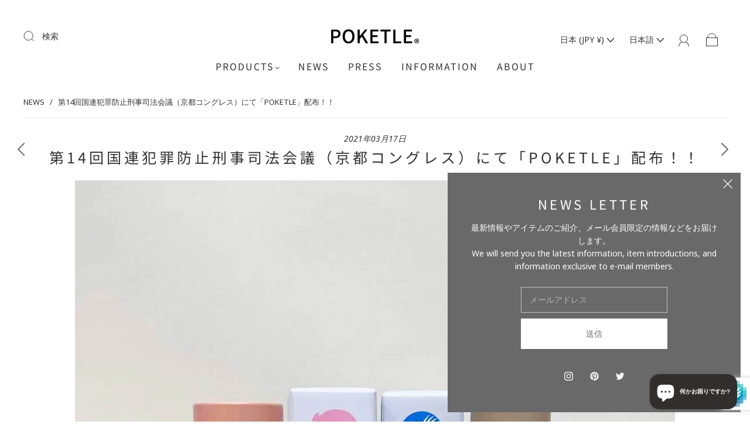

--- FILE ---
content_type: text/html; charset=utf-8
request_url: https://poketle.com/blogs/news/%E7%AC%AC14%E5%9B%9E%E5%9B%BD%E9%80%A3%E7%8A%AF%E7%BD%AA%E9%98%B2%E6%AD%A2%E5%88%91%E4%BA%8B%E5%8F%B8%E6%B3%95%E4%BC%9A%E8%AD%B0-%E4%BA%AC%E9%83%BD%E3%82%B3%E3%83%B3%E3%82%B0%E3%83%AC%E3%82%B9-%E3%81%AB%E3%81%A6-poketle-%E9%85%8D%E5%B8%83
body_size: 91686
content:
<!doctype html>
<html class="no-js" lang="ja">
<head><meta charset="utf-8">
<meta http-equiv="X-UA-Compatible" content="IE=edge,chrome=1">

<title>
  第14回国連犯罪防止刑事司法会議（京都コングレス）にて「POKETLE」配布！！

  

  

  
</title>


  <meta name="description" content="◇国連犯罪防止刑事司法会議（コングレス）５年に一度開催される犯罪防止・刑事司法分野における国連最大の国際会議！なんと、国際会議が京都で開催！！日本での開催は50年ぶり！！今回のコングレスは予定を1年近く延期となりましたが、3月7日-12日、国立京都国際会館で無事開催されました。会議には、約150カ国の要人が参加されました！コロナ禍の中での開催のため、来場とオンラインを組み合わせた「ハイブリッド方式」で実施となりました。◇全体テーマ「２０３０アジェンダ」の達成に向けた犯罪防止,刑事司法及び法の支配の推進というテーマの下，国際社会が直面する組織犯罪，腐敗やテロなどの脅威に効果的に対処するための指針を打ち出しております。※2030アジェン" />



  <link rel="shortcut icon" href="//poketle.com/cdn/shop/files/poketlelogo_baf75b78-edc6-4d96-b636-e7d56802e5a4_32x32.png?v=1658300617" type="image">


<link rel="canonical" href="https://poketle.com/blogs/news/%e7%ac%ac14%e5%9b%9e%e5%9b%bd%e9%80%a3%e7%8a%af%e7%bd%aa%e9%98%b2%e6%ad%a2%e5%88%91%e4%ba%8b%e5%8f%b8%e6%b3%95%e4%bc%9a%e8%ad%b0-%e4%ba%ac%e9%83%bd%e3%82%b3%e3%83%b3%e3%82%b0%e3%83%ac%e3%82%b9-%e3%81%ab%e3%81%a6-poketle-%e9%85%8d%e5%b8%83" />
<meta name="viewport" content="width=device-width" />

<!-- Social Meta Information -->





<meta property="og:site_name" content="POKETLE">
<meta property="og:url" content="https://poketle.com/blogs/news/%e7%ac%ac14%e5%9b%9e%e5%9b%bd%e9%80%a3%e7%8a%af%e7%bd%aa%e9%98%b2%e6%ad%a2%e5%88%91%e4%ba%8b%e5%8f%b8%e6%b3%95%e4%bc%9a%e8%ad%b0-%e4%ba%ac%e9%83%bd%e3%82%b3%e3%83%b3%e3%82%b0%e3%83%ac%e3%82%b9-%e3%81%ab%e3%81%a6-poketle-%e9%85%8d%e5%b8%83">
<meta property="og:title" content="第14回国連犯罪防止刑事司法会議（京都コングレス）にて「POKETLE」配布！！">
<meta property="og:type" content="article">
<meta property="og:description" content="◇国連犯罪防止刑事司法会議（コングレス）５年に一度開催される犯罪防止・刑事司法分野における国連最大の国際会議！なんと、国際会議が京都で開催！！日本での開催は50年ぶり！！今回のコングレスは予定を1年近く延期となりましたが、3月7日-12日、国立京都国際会館で無事開催されました。会議には、約150カ国の要人が参加されました！コロナ禍の中での開催のため、来場とオンラインを組み合わせた「ハイブリッド方式」で実施となりました。◇全体テーマ「２０３０アジェンダ」の達成に向けた犯罪防止,刑事司法及び法の支配の推進というテーマの下，国際社会が直面する組織犯罪，腐敗やテロなどの脅威に効果的に対処するための指針を打ち出しております。※2030アジェン">

<meta property="og:image" content="http://poketle.com/cdn/shop/articles/WeChat_Image_20210317101646_1200x1200.jpg?v=1615954206">
<meta property="og:image:secure_url" content="https://poketle.com/cdn/shop/articles/WeChat_Image_20210317101646_1200x1200.jpg?v=1615954206">
<meta property="og:image:width" content="1200">
<meta property="og:image:height" content="1200">




  <meta name="twitter:site" content="@PoketleOfficial">

<meta name="twitter:card" content="summary_large_image">
<meta name="twitter:title" content="第14回国連犯罪防止刑事司法会議（京都コングレス）にて「POKETLE」配布！！">
<meta name="twitter:description" content="◇国連犯罪防止刑事司法会議（コングレス）５年に一度開催される犯罪防止・刑事司法分野における国連最大の国際会議！なんと、国際会議が京都で開催！！日本での開催は50年ぶり！！今回のコングレスは予定を1年近く延期となりましたが、3月7日-12日、国立京都国際会館で無事開催されました。会議には、約150カ国の要人が参加されました！コロナ禍の中での開催のため、来場とオンラインを組み合わせた「ハイブリッド方式」で実施となりました。◇全体テーマ「２０３０アジェンダ」の達成に向けた犯罪防止,刑事司法及び法の支配の推進というテーマの下，国際社会が直面する組織犯罪，腐敗やテロなどの脅威に効果的に対処するための指針を打ち出しております。※2030アジェン">



  <script>window.performance && window.performance.mark && window.performance.mark('shopify.content_for_header.start');</script><meta name="google-site-verification" content="I9GeBhHITIX9Jcx_pXMQM5-GCcC9UR5aTfRiD-XnKZ0">
<meta name="google-site-verification" content="I9GeBhHITIX9Jcx_pXMQM5-GCcC9UR5aTfRiD-XnKZ0">
<meta name="facebook-domain-verification" content="irnt6kw4ldbnbr6oie14aj7c3un60w">
<meta id="shopify-digital-wallet" name="shopify-digital-wallet" content="/25380814911/digital_wallets/dialog">
<meta name="shopify-checkout-api-token" content="afb18a592c61760ed4a283356a65e339">
<meta id="in-context-paypal-metadata" data-shop-id="25380814911" data-venmo-supported="false" data-environment="production" data-locale="ja_JP" data-paypal-v4="true" data-currency="JPY">
<link rel="alternate" type="application/atom+xml" title="Feed" href="/blogs/news.atom" />
<link rel="alternate" hreflang="x-default" href="https://poketle.com/blogs/news/%E7%AC%AC14%E5%9B%9E%E5%9B%BD%E9%80%A3%E7%8A%AF%E7%BD%AA%E9%98%B2%E6%AD%A2%E5%88%91%E4%BA%8B%E5%8F%B8%E6%B3%95%E4%BC%9A%E8%AD%B0-%E4%BA%AC%E9%83%BD%E3%82%B3%E3%83%B3%E3%82%B0%E3%83%AC%E3%82%B9-%E3%81%AB%E3%81%A6-poketle-%E9%85%8D%E5%B8%83">
<link rel="alternate" hreflang="ja" href="https://poketle.com/blogs/news/%E7%AC%AC14%E5%9B%9E%E5%9B%BD%E9%80%A3%E7%8A%AF%E7%BD%AA%E9%98%B2%E6%AD%A2%E5%88%91%E4%BA%8B%E5%8F%B8%E6%B3%95%E4%BC%9A%E8%AD%B0-%E4%BA%AC%E9%83%BD%E3%82%B3%E3%83%B3%E3%82%B0%E3%83%AC%E3%82%B9-%E3%81%AB%E3%81%A6-poketle-%E9%85%8D%E5%B8%83">
<link rel="alternate" hreflang="en" href="https://poketle.com/en/blogs/news/%E7%AC%AC14%E5%9B%9E%E5%9B%BD%E9%80%A3%E7%8A%AF%E7%BD%AA%E9%98%B2%E6%AD%A2%E5%88%91%E4%BA%8B%E5%8F%B8%E6%B3%95%E4%BC%9A%E8%AD%B0-%E4%BA%AC%E9%83%BD%E3%82%B3%E3%83%B3%E3%82%B0%E3%83%AC%E3%82%B9-%E3%81%AB%E3%81%A6-poketle-%E9%85%8D%E5%B8%83">
<link rel="alternate" hreflang="zh-Hans" href="https://poketle.com/zh/blogs/news/%E7%AC%AC14%E5%9B%9E%E5%9B%BD%E9%80%A3%E7%8A%AF%E7%BD%AA%E9%98%B2%E6%AD%A2%E5%88%91%E4%BA%8B%E5%8F%B8%E6%B3%95%E4%BC%9A%E8%AD%B0-%E4%BA%AC%E9%83%BD%E3%82%B3%E3%83%B3%E3%82%B0%E3%83%AC%E3%82%B9-%E3%81%AB%E3%81%A6-poketle-%E9%85%8D%E5%B8%83">
<link rel="alternate" hreflang="ja-HK" href="https://poketle.com/ja-hk/blogs/news/%E7%AC%AC14%E5%9B%9E%E5%9B%BD%E9%80%A3%E7%8A%AF%E7%BD%AA%E9%98%B2%E6%AD%A2%E5%88%91%E4%BA%8B%E5%8F%B8%E6%B3%95%E4%BC%9A%E8%AD%B0-%E4%BA%AC%E9%83%BD%E3%82%B3%E3%83%B3%E3%82%B0%E3%83%AC%E3%82%B9-%E3%81%AB%E3%81%A6-poketle-%E9%85%8D%E5%B8%83">
<link rel="alternate" hreflang="zh-Hans-AC" href="https://poketle.com/zh/blogs/news/%E7%AC%AC14%E5%9B%9E%E5%9B%BD%E9%80%A3%E7%8A%AF%E7%BD%AA%E9%98%B2%E6%AD%A2%E5%88%91%E4%BA%8B%E5%8F%B8%E6%B3%95%E4%BC%9A%E8%AD%B0-%E4%BA%AC%E9%83%BD%E3%82%B3%E3%83%B3%E3%82%B0%E3%83%AC%E3%82%B9-%E3%81%AB%E3%81%A6-poketle-%E9%85%8D%E5%B8%83">
<link rel="alternate" hreflang="zh-Hans-AD" href="https://poketle.com/zh/blogs/news/%E7%AC%AC14%E5%9B%9E%E5%9B%BD%E9%80%A3%E7%8A%AF%E7%BD%AA%E9%98%B2%E6%AD%A2%E5%88%91%E4%BA%8B%E5%8F%B8%E6%B3%95%E4%BC%9A%E8%AD%B0-%E4%BA%AC%E9%83%BD%E3%82%B3%E3%83%B3%E3%82%B0%E3%83%AC%E3%82%B9-%E3%81%AB%E3%81%A6-poketle-%E9%85%8D%E5%B8%83">
<link rel="alternate" hreflang="zh-Hans-AE" href="https://poketle.com/zh/blogs/news/%E7%AC%AC14%E5%9B%9E%E5%9B%BD%E9%80%A3%E7%8A%AF%E7%BD%AA%E9%98%B2%E6%AD%A2%E5%88%91%E4%BA%8B%E5%8F%B8%E6%B3%95%E4%BC%9A%E8%AD%B0-%E4%BA%AC%E9%83%BD%E3%82%B3%E3%83%B3%E3%82%B0%E3%83%AC%E3%82%B9-%E3%81%AB%E3%81%A6-poketle-%E9%85%8D%E5%B8%83">
<link rel="alternate" hreflang="zh-Hans-AF" href="https://poketle.com/zh/blogs/news/%E7%AC%AC14%E5%9B%9E%E5%9B%BD%E9%80%A3%E7%8A%AF%E7%BD%AA%E9%98%B2%E6%AD%A2%E5%88%91%E4%BA%8B%E5%8F%B8%E6%B3%95%E4%BC%9A%E8%AD%B0-%E4%BA%AC%E9%83%BD%E3%82%B3%E3%83%B3%E3%82%B0%E3%83%AC%E3%82%B9-%E3%81%AB%E3%81%A6-poketle-%E9%85%8D%E5%B8%83">
<link rel="alternate" hreflang="zh-Hans-AG" href="https://poketle.com/zh/blogs/news/%E7%AC%AC14%E5%9B%9E%E5%9B%BD%E9%80%A3%E7%8A%AF%E7%BD%AA%E9%98%B2%E6%AD%A2%E5%88%91%E4%BA%8B%E5%8F%B8%E6%B3%95%E4%BC%9A%E8%AD%B0-%E4%BA%AC%E9%83%BD%E3%82%B3%E3%83%B3%E3%82%B0%E3%83%AC%E3%82%B9-%E3%81%AB%E3%81%A6-poketle-%E9%85%8D%E5%B8%83">
<link rel="alternate" hreflang="zh-Hans-AI" href="https://poketle.com/zh/blogs/news/%E7%AC%AC14%E5%9B%9E%E5%9B%BD%E9%80%A3%E7%8A%AF%E7%BD%AA%E9%98%B2%E6%AD%A2%E5%88%91%E4%BA%8B%E5%8F%B8%E6%B3%95%E4%BC%9A%E8%AD%B0-%E4%BA%AC%E9%83%BD%E3%82%B3%E3%83%B3%E3%82%B0%E3%83%AC%E3%82%B9-%E3%81%AB%E3%81%A6-poketle-%E9%85%8D%E5%B8%83">
<link rel="alternate" hreflang="zh-Hans-AL" href="https://poketle.com/zh/blogs/news/%E7%AC%AC14%E5%9B%9E%E5%9B%BD%E9%80%A3%E7%8A%AF%E7%BD%AA%E9%98%B2%E6%AD%A2%E5%88%91%E4%BA%8B%E5%8F%B8%E6%B3%95%E4%BC%9A%E8%AD%B0-%E4%BA%AC%E9%83%BD%E3%82%B3%E3%83%B3%E3%82%B0%E3%83%AC%E3%82%B9-%E3%81%AB%E3%81%A6-poketle-%E9%85%8D%E5%B8%83">
<link rel="alternate" hreflang="zh-Hans-AM" href="https://poketle.com/zh/blogs/news/%E7%AC%AC14%E5%9B%9E%E5%9B%BD%E9%80%A3%E7%8A%AF%E7%BD%AA%E9%98%B2%E6%AD%A2%E5%88%91%E4%BA%8B%E5%8F%B8%E6%B3%95%E4%BC%9A%E8%AD%B0-%E4%BA%AC%E9%83%BD%E3%82%B3%E3%83%B3%E3%82%B0%E3%83%AC%E3%82%B9-%E3%81%AB%E3%81%A6-poketle-%E9%85%8D%E5%B8%83">
<link rel="alternate" hreflang="zh-Hans-AO" href="https://poketle.com/zh/blogs/news/%E7%AC%AC14%E5%9B%9E%E5%9B%BD%E9%80%A3%E7%8A%AF%E7%BD%AA%E9%98%B2%E6%AD%A2%E5%88%91%E4%BA%8B%E5%8F%B8%E6%B3%95%E4%BC%9A%E8%AD%B0-%E4%BA%AC%E9%83%BD%E3%82%B3%E3%83%B3%E3%82%B0%E3%83%AC%E3%82%B9-%E3%81%AB%E3%81%A6-poketle-%E9%85%8D%E5%B8%83">
<link rel="alternate" hreflang="zh-Hans-AR" href="https://poketle.com/zh/blogs/news/%E7%AC%AC14%E5%9B%9E%E5%9B%BD%E9%80%A3%E7%8A%AF%E7%BD%AA%E9%98%B2%E6%AD%A2%E5%88%91%E4%BA%8B%E5%8F%B8%E6%B3%95%E4%BC%9A%E8%AD%B0-%E4%BA%AC%E9%83%BD%E3%82%B3%E3%83%B3%E3%82%B0%E3%83%AC%E3%82%B9-%E3%81%AB%E3%81%A6-poketle-%E9%85%8D%E5%B8%83">
<link rel="alternate" hreflang="zh-Hans-AT" href="https://poketle.com/zh/blogs/news/%E7%AC%AC14%E5%9B%9E%E5%9B%BD%E9%80%A3%E7%8A%AF%E7%BD%AA%E9%98%B2%E6%AD%A2%E5%88%91%E4%BA%8B%E5%8F%B8%E6%B3%95%E4%BC%9A%E8%AD%B0-%E4%BA%AC%E9%83%BD%E3%82%B3%E3%83%B3%E3%82%B0%E3%83%AC%E3%82%B9-%E3%81%AB%E3%81%A6-poketle-%E9%85%8D%E5%B8%83">
<link rel="alternate" hreflang="zh-Hans-AU" href="https://poketle.com/zh/blogs/news/%E7%AC%AC14%E5%9B%9E%E5%9B%BD%E9%80%A3%E7%8A%AF%E7%BD%AA%E9%98%B2%E6%AD%A2%E5%88%91%E4%BA%8B%E5%8F%B8%E6%B3%95%E4%BC%9A%E8%AD%B0-%E4%BA%AC%E9%83%BD%E3%82%B3%E3%83%B3%E3%82%B0%E3%83%AC%E3%82%B9-%E3%81%AB%E3%81%A6-poketle-%E9%85%8D%E5%B8%83">
<link rel="alternate" hreflang="zh-Hans-AW" href="https://poketle.com/zh/blogs/news/%E7%AC%AC14%E5%9B%9E%E5%9B%BD%E9%80%A3%E7%8A%AF%E7%BD%AA%E9%98%B2%E6%AD%A2%E5%88%91%E4%BA%8B%E5%8F%B8%E6%B3%95%E4%BC%9A%E8%AD%B0-%E4%BA%AC%E9%83%BD%E3%82%B3%E3%83%B3%E3%82%B0%E3%83%AC%E3%82%B9-%E3%81%AB%E3%81%A6-poketle-%E9%85%8D%E5%B8%83">
<link rel="alternate" hreflang="zh-Hans-AX" href="https://poketle.com/zh/blogs/news/%E7%AC%AC14%E5%9B%9E%E5%9B%BD%E9%80%A3%E7%8A%AF%E7%BD%AA%E9%98%B2%E6%AD%A2%E5%88%91%E4%BA%8B%E5%8F%B8%E6%B3%95%E4%BC%9A%E8%AD%B0-%E4%BA%AC%E9%83%BD%E3%82%B3%E3%83%B3%E3%82%B0%E3%83%AC%E3%82%B9-%E3%81%AB%E3%81%A6-poketle-%E9%85%8D%E5%B8%83">
<link rel="alternate" hreflang="zh-Hans-AZ" href="https://poketle.com/zh/blogs/news/%E7%AC%AC14%E5%9B%9E%E5%9B%BD%E9%80%A3%E7%8A%AF%E7%BD%AA%E9%98%B2%E6%AD%A2%E5%88%91%E4%BA%8B%E5%8F%B8%E6%B3%95%E4%BC%9A%E8%AD%B0-%E4%BA%AC%E9%83%BD%E3%82%B3%E3%83%B3%E3%82%B0%E3%83%AC%E3%82%B9-%E3%81%AB%E3%81%A6-poketle-%E9%85%8D%E5%B8%83">
<link rel="alternate" hreflang="zh-Hans-BA" href="https://poketle.com/zh/blogs/news/%E7%AC%AC14%E5%9B%9E%E5%9B%BD%E9%80%A3%E7%8A%AF%E7%BD%AA%E9%98%B2%E6%AD%A2%E5%88%91%E4%BA%8B%E5%8F%B8%E6%B3%95%E4%BC%9A%E8%AD%B0-%E4%BA%AC%E9%83%BD%E3%82%B3%E3%83%B3%E3%82%B0%E3%83%AC%E3%82%B9-%E3%81%AB%E3%81%A6-poketle-%E9%85%8D%E5%B8%83">
<link rel="alternate" hreflang="zh-Hans-BB" href="https://poketle.com/zh/blogs/news/%E7%AC%AC14%E5%9B%9E%E5%9B%BD%E9%80%A3%E7%8A%AF%E7%BD%AA%E9%98%B2%E6%AD%A2%E5%88%91%E4%BA%8B%E5%8F%B8%E6%B3%95%E4%BC%9A%E8%AD%B0-%E4%BA%AC%E9%83%BD%E3%82%B3%E3%83%B3%E3%82%B0%E3%83%AC%E3%82%B9-%E3%81%AB%E3%81%A6-poketle-%E9%85%8D%E5%B8%83">
<link rel="alternate" hreflang="zh-Hans-BD" href="https://poketle.com/zh/blogs/news/%E7%AC%AC14%E5%9B%9E%E5%9B%BD%E9%80%A3%E7%8A%AF%E7%BD%AA%E9%98%B2%E6%AD%A2%E5%88%91%E4%BA%8B%E5%8F%B8%E6%B3%95%E4%BC%9A%E8%AD%B0-%E4%BA%AC%E9%83%BD%E3%82%B3%E3%83%B3%E3%82%B0%E3%83%AC%E3%82%B9-%E3%81%AB%E3%81%A6-poketle-%E9%85%8D%E5%B8%83">
<link rel="alternate" hreflang="zh-Hans-BE" href="https://poketle.com/zh/blogs/news/%E7%AC%AC14%E5%9B%9E%E5%9B%BD%E9%80%A3%E7%8A%AF%E7%BD%AA%E9%98%B2%E6%AD%A2%E5%88%91%E4%BA%8B%E5%8F%B8%E6%B3%95%E4%BC%9A%E8%AD%B0-%E4%BA%AC%E9%83%BD%E3%82%B3%E3%83%B3%E3%82%B0%E3%83%AC%E3%82%B9-%E3%81%AB%E3%81%A6-poketle-%E9%85%8D%E5%B8%83">
<link rel="alternate" hreflang="zh-Hans-BF" href="https://poketle.com/zh/blogs/news/%E7%AC%AC14%E5%9B%9E%E5%9B%BD%E9%80%A3%E7%8A%AF%E7%BD%AA%E9%98%B2%E6%AD%A2%E5%88%91%E4%BA%8B%E5%8F%B8%E6%B3%95%E4%BC%9A%E8%AD%B0-%E4%BA%AC%E9%83%BD%E3%82%B3%E3%83%B3%E3%82%B0%E3%83%AC%E3%82%B9-%E3%81%AB%E3%81%A6-poketle-%E9%85%8D%E5%B8%83">
<link rel="alternate" hreflang="zh-Hans-BG" href="https://poketle.com/zh/blogs/news/%E7%AC%AC14%E5%9B%9E%E5%9B%BD%E9%80%A3%E7%8A%AF%E7%BD%AA%E9%98%B2%E6%AD%A2%E5%88%91%E4%BA%8B%E5%8F%B8%E6%B3%95%E4%BC%9A%E8%AD%B0-%E4%BA%AC%E9%83%BD%E3%82%B3%E3%83%B3%E3%82%B0%E3%83%AC%E3%82%B9-%E3%81%AB%E3%81%A6-poketle-%E9%85%8D%E5%B8%83">
<link rel="alternate" hreflang="zh-Hans-BH" href="https://poketle.com/zh/blogs/news/%E7%AC%AC14%E5%9B%9E%E5%9B%BD%E9%80%A3%E7%8A%AF%E7%BD%AA%E9%98%B2%E6%AD%A2%E5%88%91%E4%BA%8B%E5%8F%B8%E6%B3%95%E4%BC%9A%E8%AD%B0-%E4%BA%AC%E9%83%BD%E3%82%B3%E3%83%B3%E3%82%B0%E3%83%AC%E3%82%B9-%E3%81%AB%E3%81%A6-poketle-%E9%85%8D%E5%B8%83">
<link rel="alternate" hreflang="zh-Hans-BI" href="https://poketle.com/zh/blogs/news/%E7%AC%AC14%E5%9B%9E%E5%9B%BD%E9%80%A3%E7%8A%AF%E7%BD%AA%E9%98%B2%E6%AD%A2%E5%88%91%E4%BA%8B%E5%8F%B8%E6%B3%95%E4%BC%9A%E8%AD%B0-%E4%BA%AC%E9%83%BD%E3%82%B3%E3%83%B3%E3%82%B0%E3%83%AC%E3%82%B9-%E3%81%AB%E3%81%A6-poketle-%E9%85%8D%E5%B8%83">
<link rel="alternate" hreflang="zh-Hans-BJ" href="https://poketle.com/zh/blogs/news/%E7%AC%AC14%E5%9B%9E%E5%9B%BD%E9%80%A3%E7%8A%AF%E7%BD%AA%E9%98%B2%E6%AD%A2%E5%88%91%E4%BA%8B%E5%8F%B8%E6%B3%95%E4%BC%9A%E8%AD%B0-%E4%BA%AC%E9%83%BD%E3%82%B3%E3%83%B3%E3%82%B0%E3%83%AC%E3%82%B9-%E3%81%AB%E3%81%A6-poketle-%E9%85%8D%E5%B8%83">
<link rel="alternate" hreflang="zh-Hans-BL" href="https://poketle.com/zh/blogs/news/%E7%AC%AC14%E5%9B%9E%E5%9B%BD%E9%80%A3%E7%8A%AF%E7%BD%AA%E9%98%B2%E6%AD%A2%E5%88%91%E4%BA%8B%E5%8F%B8%E6%B3%95%E4%BC%9A%E8%AD%B0-%E4%BA%AC%E9%83%BD%E3%82%B3%E3%83%B3%E3%82%B0%E3%83%AC%E3%82%B9-%E3%81%AB%E3%81%A6-poketle-%E9%85%8D%E5%B8%83">
<link rel="alternate" hreflang="zh-Hans-BM" href="https://poketle.com/zh/blogs/news/%E7%AC%AC14%E5%9B%9E%E5%9B%BD%E9%80%A3%E7%8A%AF%E7%BD%AA%E9%98%B2%E6%AD%A2%E5%88%91%E4%BA%8B%E5%8F%B8%E6%B3%95%E4%BC%9A%E8%AD%B0-%E4%BA%AC%E9%83%BD%E3%82%B3%E3%83%B3%E3%82%B0%E3%83%AC%E3%82%B9-%E3%81%AB%E3%81%A6-poketle-%E9%85%8D%E5%B8%83">
<link rel="alternate" hreflang="zh-Hans-BN" href="https://poketle.com/zh/blogs/news/%E7%AC%AC14%E5%9B%9E%E5%9B%BD%E9%80%A3%E7%8A%AF%E7%BD%AA%E9%98%B2%E6%AD%A2%E5%88%91%E4%BA%8B%E5%8F%B8%E6%B3%95%E4%BC%9A%E8%AD%B0-%E4%BA%AC%E9%83%BD%E3%82%B3%E3%83%B3%E3%82%B0%E3%83%AC%E3%82%B9-%E3%81%AB%E3%81%A6-poketle-%E9%85%8D%E5%B8%83">
<link rel="alternate" hreflang="zh-Hans-BO" href="https://poketle.com/zh/blogs/news/%E7%AC%AC14%E5%9B%9E%E5%9B%BD%E9%80%A3%E7%8A%AF%E7%BD%AA%E9%98%B2%E6%AD%A2%E5%88%91%E4%BA%8B%E5%8F%B8%E6%B3%95%E4%BC%9A%E8%AD%B0-%E4%BA%AC%E9%83%BD%E3%82%B3%E3%83%B3%E3%82%B0%E3%83%AC%E3%82%B9-%E3%81%AB%E3%81%A6-poketle-%E9%85%8D%E5%B8%83">
<link rel="alternate" hreflang="zh-Hans-BQ" href="https://poketle.com/zh/blogs/news/%E7%AC%AC14%E5%9B%9E%E5%9B%BD%E9%80%A3%E7%8A%AF%E7%BD%AA%E9%98%B2%E6%AD%A2%E5%88%91%E4%BA%8B%E5%8F%B8%E6%B3%95%E4%BC%9A%E8%AD%B0-%E4%BA%AC%E9%83%BD%E3%82%B3%E3%83%B3%E3%82%B0%E3%83%AC%E3%82%B9-%E3%81%AB%E3%81%A6-poketle-%E9%85%8D%E5%B8%83">
<link rel="alternate" hreflang="zh-Hans-BR" href="https://poketle.com/zh/blogs/news/%E7%AC%AC14%E5%9B%9E%E5%9B%BD%E9%80%A3%E7%8A%AF%E7%BD%AA%E9%98%B2%E6%AD%A2%E5%88%91%E4%BA%8B%E5%8F%B8%E6%B3%95%E4%BC%9A%E8%AD%B0-%E4%BA%AC%E9%83%BD%E3%82%B3%E3%83%B3%E3%82%B0%E3%83%AC%E3%82%B9-%E3%81%AB%E3%81%A6-poketle-%E9%85%8D%E5%B8%83">
<link rel="alternate" hreflang="zh-Hans-BS" href="https://poketle.com/zh/blogs/news/%E7%AC%AC14%E5%9B%9E%E5%9B%BD%E9%80%A3%E7%8A%AF%E7%BD%AA%E9%98%B2%E6%AD%A2%E5%88%91%E4%BA%8B%E5%8F%B8%E6%B3%95%E4%BC%9A%E8%AD%B0-%E4%BA%AC%E9%83%BD%E3%82%B3%E3%83%B3%E3%82%B0%E3%83%AC%E3%82%B9-%E3%81%AB%E3%81%A6-poketle-%E9%85%8D%E5%B8%83">
<link rel="alternate" hreflang="zh-Hans-BT" href="https://poketle.com/zh/blogs/news/%E7%AC%AC14%E5%9B%9E%E5%9B%BD%E9%80%A3%E7%8A%AF%E7%BD%AA%E9%98%B2%E6%AD%A2%E5%88%91%E4%BA%8B%E5%8F%B8%E6%B3%95%E4%BC%9A%E8%AD%B0-%E4%BA%AC%E9%83%BD%E3%82%B3%E3%83%B3%E3%82%B0%E3%83%AC%E3%82%B9-%E3%81%AB%E3%81%A6-poketle-%E9%85%8D%E5%B8%83">
<link rel="alternate" hreflang="zh-Hans-BW" href="https://poketle.com/zh/blogs/news/%E7%AC%AC14%E5%9B%9E%E5%9B%BD%E9%80%A3%E7%8A%AF%E7%BD%AA%E9%98%B2%E6%AD%A2%E5%88%91%E4%BA%8B%E5%8F%B8%E6%B3%95%E4%BC%9A%E8%AD%B0-%E4%BA%AC%E9%83%BD%E3%82%B3%E3%83%B3%E3%82%B0%E3%83%AC%E3%82%B9-%E3%81%AB%E3%81%A6-poketle-%E9%85%8D%E5%B8%83">
<link rel="alternate" hreflang="zh-Hans-BY" href="https://poketle.com/zh/blogs/news/%E7%AC%AC14%E5%9B%9E%E5%9B%BD%E9%80%A3%E7%8A%AF%E7%BD%AA%E9%98%B2%E6%AD%A2%E5%88%91%E4%BA%8B%E5%8F%B8%E6%B3%95%E4%BC%9A%E8%AD%B0-%E4%BA%AC%E9%83%BD%E3%82%B3%E3%83%B3%E3%82%B0%E3%83%AC%E3%82%B9-%E3%81%AB%E3%81%A6-poketle-%E9%85%8D%E5%B8%83">
<link rel="alternate" hreflang="zh-Hans-BZ" href="https://poketle.com/zh/blogs/news/%E7%AC%AC14%E5%9B%9E%E5%9B%BD%E9%80%A3%E7%8A%AF%E7%BD%AA%E9%98%B2%E6%AD%A2%E5%88%91%E4%BA%8B%E5%8F%B8%E6%B3%95%E4%BC%9A%E8%AD%B0-%E4%BA%AC%E9%83%BD%E3%82%B3%E3%83%B3%E3%82%B0%E3%83%AC%E3%82%B9-%E3%81%AB%E3%81%A6-poketle-%E9%85%8D%E5%B8%83">
<link rel="alternate" hreflang="zh-Hans-CA" href="https://poketle.com/zh/blogs/news/%E7%AC%AC14%E5%9B%9E%E5%9B%BD%E9%80%A3%E7%8A%AF%E7%BD%AA%E9%98%B2%E6%AD%A2%E5%88%91%E4%BA%8B%E5%8F%B8%E6%B3%95%E4%BC%9A%E8%AD%B0-%E4%BA%AC%E9%83%BD%E3%82%B3%E3%83%B3%E3%82%B0%E3%83%AC%E3%82%B9-%E3%81%AB%E3%81%A6-poketle-%E9%85%8D%E5%B8%83">
<link rel="alternate" hreflang="zh-Hans-CC" href="https://poketle.com/zh/blogs/news/%E7%AC%AC14%E5%9B%9E%E5%9B%BD%E9%80%A3%E7%8A%AF%E7%BD%AA%E9%98%B2%E6%AD%A2%E5%88%91%E4%BA%8B%E5%8F%B8%E6%B3%95%E4%BC%9A%E8%AD%B0-%E4%BA%AC%E9%83%BD%E3%82%B3%E3%83%B3%E3%82%B0%E3%83%AC%E3%82%B9-%E3%81%AB%E3%81%A6-poketle-%E9%85%8D%E5%B8%83">
<link rel="alternate" hreflang="zh-Hans-CD" href="https://poketle.com/zh/blogs/news/%E7%AC%AC14%E5%9B%9E%E5%9B%BD%E9%80%A3%E7%8A%AF%E7%BD%AA%E9%98%B2%E6%AD%A2%E5%88%91%E4%BA%8B%E5%8F%B8%E6%B3%95%E4%BC%9A%E8%AD%B0-%E4%BA%AC%E9%83%BD%E3%82%B3%E3%83%B3%E3%82%B0%E3%83%AC%E3%82%B9-%E3%81%AB%E3%81%A6-poketle-%E9%85%8D%E5%B8%83">
<link rel="alternate" hreflang="zh-Hans-CF" href="https://poketle.com/zh/blogs/news/%E7%AC%AC14%E5%9B%9E%E5%9B%BD%E9%80%A3%E7%8A%AF%E7%BD%AA%E9%98%B2%E6%AD%A2%E5%88%91%E4%BA%8B%E5%8F%B8%E6%B3%95%E4%BC%9A%E8%AD%B0-%E4%BA%AC%E9%83%BD%E3%82%B3%E3%83%B3%E3%82%B0%E3%83%AC%E3%82%B9-%E3%81%AB%E3%81%A6-poketle-%E9%85%8D%E5%B8%83">
<link rel="alternate" hreflang="zh-Hans-CG" href="https://poketle.com/zh/blogs/news/%E7%AC%AC14%E5%9B%9E%E5%9B%BD%E9%80%A3%E7%8A%AF%E7%BD%AA%E9%98%B2%E6%AD%A2%E5%88%91%E4%BA%8B%E5%8F%B8%E6%B3%95%E4%BC%9A%E8%AD%B0-%E4%BA%AC%E9%83%BD%E3%82%B3%E3%83%B3%E3%82%B0%E3%83%AC%E3%82%B9-%E3%81%AB%E3%81%A6-poketle-%E9%85%8D%E5%B8%83">
<link rel="alternate" hreflang="zh-Hans-CH" href="https://poketle.com/zh/blogs/news/%E7%AC%AC14%E5%9B%9E%E5%9B%BD%E9%80%A3%E7%8A%AF%E7%BD%AA%E9%98%B2%E6%AD%A2%E5%88%91%E4%BA%8B%E5%8F%B8%E6%B3%95%E4%BC%9A%E8%AD%B0-%E4%BA%AC%E9%83%BD%E3%82%B3%E3%83%B3%E3%82%B0%E3%83%AC%E3%82%B9-%E3%81%AB%E3%81%A6-poketle-%E9%85%8D%E5%B8%83">
<link rel="alternate" hreflang="zh-Hans-CI" href="https://poketle.com/zh/blogs/news/%E7%AC%AC14%E5%9B%9E%E5%9B%BD%E9%80%A3%E7%8A%AF%E7%BD%AA%E9%98%B2%E6%AD%A2%E5%88%91%E4%BA%8B%E5%8F%B8%E6%B3%95%E4%BC%9A%E8%AD%B0-%E4%BA%AC%E9%83%BD%E3%82%B3%E3%83%B3%E3%82%B0%E3%83%AC%E3%82%B9-%E3%81%AB%E3%81%A6-poketle-%E9%85%8D%E5%B8%83">
<link rel="alternate" hreflang="zh-Hans-CK" href="https://poketle.com/zh/blogs/news/%E7%AC%AC14%E5%9B%9E%E5%9B%BD%E9%80%A3%E7%8A%AF%E7%BD%AA%E9%98%B2%E6%AD%A2%E5%88%91%E4%BA%8B%E5%8F%B8%E6%B3%95%E4%BC%9A%E8%AD%B0-%E4%BA%AC%E9%83%BD%E3%82%B3%E3%83%B3%E3%82%B0%E3%83%AC%E3%82%B9-%E3%81%AB%E3%81%A6-poketle-%E9%85%8D%E5%B8%83">
<link rel="alternate" hreflang="zh-Hans-CL" href="https://poketle.com/zh/blogs/news/%E7%AC%AC14%E5%9B%9E%E5%9B%BD%E9%80%A3%E7%8A%AF%E7%BD%AA%E9%98%B2%E6%AD%A2%E5%88%91%E4%BA%8B%E5%8F%B8%E6%B3%95%E4%BC%9A%E8%AD%B0-%E4%BA%AC%E9%83%BD%E3%82%B3%E3%83%B3%E3%82%B0%E3%83%AC%E3%82%B9-%E3%81%AB%E3%81%A6-poketle-%E9%85%8D%E5%B8%83">
<link rel="alternate" hreflang="zh-Hans-CM" href="https://poketle.com/zh/blogs/news/%E7%AC%AC14%E5%9B%9E%E5%9B%BD%E9%80%A3%E7%8A%AF%E7%BD%AA%E9%98%B2%E6%AD%A2%E5%88%91%E4%BA%8B%E5%8F%B8%E6%B3%95%E4%BC%9A%E8%AD%B0-%E4%BA%AC%E9%83%BD%E3%82%B3%E3%83%B3%E3%82%B0%E3%83%AC%E3%82%B9-%E3%81%AB%E3%81%A6-poketle-%E9%85%8D%E5%B8%83">
<link rel="alternate" hreflang="zh-Hans-CN" href="https://poketle.com/zh/blogs/news/%E7%AC%AC14%E5%9B%9E%E5%9B%BD%E9%80%A3%E7%8A%AF%E7%BD%AA%E9%98%B2%E6%AD%A2%E5%88%91%E4%BA%8B%E5%8F%B8%E6%B3%95%E4%BC%9A%E8%AD%B0-%E4%BA%AC%E9%83%BD%E3%82%B3%E3%83%B3%E3%82%B0%E3%83%AC%E3%82%B9-%E3%81%AB%E3%81%A6-poketle-%E9%85%8D%E5%B8%83">
<link rel="alternate" hreflang="zh-Hans-CO" href="https://poketle.com/zh/blogs/news/%E7%AC%AC14%E5%9B%9E%E5%9B%BD%E9%80%A3%E7%8A%AF%E7%BD%AA%E9%98%B2%E6%AD%A2%E5%88%91%E4%BA%8B%E5%8F%B8%E6%B3%95%E4%BC%9A%E8%AD%B0-%E4%BA%AC%E9%83%BD%E3%82%B3%E3%83%B3%E3%82%B0%E3%83%AC%E3%82%B9-%E3%81%AB%E3%81%A6-poketle-%E9%85%8D%E5%B8%83">
<link rel="alternate" hreflang="zh-Hans-CR" href="https://poketle.com/zh/blogs/news/%E7%AC%AC14%E5%9B%9E%E5%9B%BD%E9%80%A3%E7%8A%AF%E7%BD%AA%E9%98%B2%E6%AD%A2%E5%88%91%E4%BA%8B%E5%8F%B8%E6%B3%95%E4%BC%9A%E8%AD%B0-%E4%BA%AC%E9%83%BD%E3%82%B3%E3%83%B3%E3%82%B0%E3%83%AC%E3%82%B9-%E3%81%AB%E3%81%A6-poketle-%E9%85%8D%E5%B8%83">
<link rel="alternate" hreflang="zh-Hans-CV" href="https://poketle.com/zh/blogs/news/%E7%AC%AC14%E5%9B%9E%E5%9B%BD%E9%80%A3%E7%8A%AF%E7%BD%AA%E9%98%B2%E6%AD%A2%E5%88%91%E4%BA%8B%E5%8F%B8%E6%B3%95%E4%BC%9A%E8%AD%B0-%E4%BA%AC%E9%83%BD%E3%82%B3%E3%83%B3%E3%82%B0%E3%83%AC%E3%82%B9-%E3%81%AB%E3%81%A6-poketle-%E9%85%8D%E5%B8%83">
<link rel="alternate" hreflang="zh-Hans-CW" href="https://poketle.com/zh/blogs/news/%E7%AC%AC14%E5%9B%9E%E5%9B%BD%E9%80%A3%E7%8A%AF%E7%BD%AA%E9%98%B2%E6%AD%A2%E5%88%91%E4%BA%8B%E5%8F%B8%E6%B3%95%E4%BC%9A%E8%AD%B0-%E4%BA%AC%E9%83%BD%E3%82%B3%E3%83%B3%E3%82%B0%E3%83%AC%E3%82%B9-%E3%81%AB%E3%81%A6-poketle-%E9%85%8D%E5%B8%83">
<link rel="alternate" hreflang="zh-Hans-CX" href="https://poketle.com/zh/blogs/news/%E7%AC%AC14%E5%9B%9E%E5%9B%BD%E9%80%A3%E7%8A%AF%E7%BD%AA%E9%98%B2%E6%AD%A2%E5%88%91%E4%BA%8B%E5%8F%B8%E6%B3%95%E4%BC%9A%E8%AD%B0-%E4%BA%AC%E9%83%BD%E3%82%B3%E3%83%B3%E3%82%B0%E3%83%AC%E3%82%B9-%E3%81%AB%E3%81%A6-poketle-%E9%85%8D%E5%B8%83">
<link rel="alternate" hreflang="zh-Hans-CY" href="https://poketle.com/zh/blogs/news/%E7%AC%AC14%E5%9B%9E%E5%9B%BD%E9%80%A3%E7%8A%AF%E7%BD%AA%E9%98%B2%E6%AD%A2%E5%88%91%E4%BA%8B%E5%8F%B8%E6%B3%95%E4%BC%9A%E8%AD%B0-%E4%BA%AC%E9%83%BD%E3%82%B3%E3%83%B3%E3%82%B0%E3%83%AC%E3%82%B9-%E3%81%AB%E3%81%A6-poketle-%E9%85%8D%E5%B8%83">
<link rel="alternate" hreflang="zh-Hans-CZ" href="https://poketle.com/zh/blogs/news/%E7%AC%AC14%E5%9B%9E%E5%9B%BD%E9%80%A3%E7%8A%AF%E7%BD%AA%E9%98%B2%E6%AD%A2%E5%88%91%E4%BA%8B%E5%8F%B8%E6%B3%95%E4%BC%9A%E8%AD%B0-%E4%BA%AC%E9%83%BD%E3%82%B3%E3%83%B3%E3%82%B0%E3%83%AC%E3%82%B9-%E3%81%AB%E3%81%A6-poketle-%E9%85%8D%E5%B8%83">
<link rel="alternate" hreflang="zh-Hans-DE" href="https://poketle.com/zh/blogs/news/%E7%AC%AC14%E5%9B%9E%E5%9B%BD%E9%80%A3%E7%8A%AF%E7%BD%AA%E9%98%B2%E6%AD%A2%E5%88%91%E4%BA%8B%E5%8F%B8%E6%B3%95%E4%BC%9A%E8%AD%B0-%E4%BA%AC%E9%83%BD%E3%82%B3%E3%83%B3%E3%82%B0%E3%83%AC%E3%82%B9-%E3%81%AB%E3%81%A6-poketle-%E9%85%8D%E5%B8%83">
<link rel="alternate" hreflang="zh-Hans-DJ" href="https://poketle.com/zh/blogs/news/%E7%AC%AC14%E5%9B%9E%E5%9B%BD%E9%80%A3%E7%8A%AF%E7%BD%AA%E9%98%B2%E6%AD%A2%E5%88%91%E4%BA%8B%E5%8F%B8%E6%B3%95%E4%BC%9A%E8%AD%B0-%E4%BA%AC%E9%83%BD%E3%82%B3%E3%83%B3%E3%82%B0%E3%83%AC%E3%82%B9-%E3%81%AB%E3%81%A6-poketle-%E9%85%8D%E5%B8%83">
<link rel="alternate" hreflang="zh-Hans-DK" href="https://poketle.com/zh/blogs/news/%E7%AC%AC14%E5%9B%9E%E5%9B%BD%E9%80%A3%E7%8A%AF%E7%BD%AA%E9%98%B2%E6%AD%A2%E5%88%91%E4%BA%8B%E5%8F%B8%E6%B3%95%E4%BC%9A%E8%AD%B0-%E4%BA%AC%E9%83%BD%E3%82%B3%E3%83%B3%E3%82%B0%E3%83%AC%E3%82%B9-%E3%81%AB%E3%81%A6-poketle-%E9%85%8D%E5%B8%83">
<link rel="alternate" hreflang="zh-Hans-DM" href="https://poketle.com/zh/blogs/news/%E7%AC%AC14%E5%9B%9E%E5%9B%BD%E9%80%A3%E7%8A%AF%E7%BD%AA%E9%98%B2%E6%AD%A2%E5%88%91%E4%BA%8B%E5%8F%B8%E6%B3%95%E4%BC%9A%E8%AD%B0-%E4%BA%AC%E9%83%BD%E3%82%B3%E3%83%B3%E3%82%B0%E3%83%AC%E3%82%B9-%E3%81%AB%E3%81%A6-poketle-%E9%85%8D%E5%B8%83">
<link rel="alternate" hreflang="zh-Hans-DO" href="https://poketle.com/zh/blogs/news/%E7%AC%AC14%E5%9B%9E%E5%9B%BD%E9%80%A3%E7%8A%AF%E7%BD%AA%E9%98%B2%E6%AD%A2%E5%88%91%E4%BA%8B%E5%8F%B8%E6%B3%95%E4%BC%9A%E8%AD%B0-%E4%BA%AC%E9%83%BD%E3%82%B3%E3%83%B3%E3%82%B0%E3%83%AC%E3%82%B9-%E3%81%AB%E3%81%A6-poketle-%E9%85%8D%E5%B8%83">
<link rel="alternate" hreflang="zh-Hans-DZ" href="https://poketle.com/zh/blogs/news/%E7%AC%AC14%E5%9B%9E%E5%9B%BD%E9%80%A3%E7%8A%AF%E7%BD%AA%E9%98%B2%E6%AD%A2%E5%88%91%E4%BA%8B%E5%8F%B8%E6%B3%95%E4%BC%9A%E8%AD%B0-%E4%BA%AC%E9%83%BD%E3%82%B3%E3%83%B3%E3%82%B0%E3%83%AC%E3%82%B9-%E3%81%AB%E3%81%A6-poketle-%E9%85%8D%E5%B8%83">
<link rel="alternate" hreflang="zh-Hans-EC" href="https://poketle.com/zh/blogs/news/%E7%AC%AC14%E5%9B%9E%E5%9B%BD%E9%80%A3%E7%8A%AF%E7%BD%AA%E9%98%B2%E6%AD%A2%E5%88%91%E4%BA%8B%E5%8F%B8%E6%B3%95%E4%BC%9A%E8%AD%B0-%E4%BA%AC%E9%83%BD%E3%82%B3%E3%83%B3%E3%82%B0%E3%83%AC%E3%82%B9-%E3%81%AB%E3%81%A6-poketle-%E9%85%8D%E5%B8%83">
<link rel="alternate" hreflang="zh-Hans-EE" href="https://poketle.com/zh/blogs/news/%E7%AC%AC14%E5%9B%9E%E5%9B%BD%E9%80%A3%E7%8A%AF%E7%BD%AA%E9%98%B2%E6%AD%A2%E5%88%91%E4%BA%8B%E5%8F%B8%E6%B3%95%E4%BC%9A%E8%AD%B0-%E4%BA%AC%E9%83%BD%E3%82%B3%E3%83%B3%E3%82%B0%E3%83%AC%E3%82%B9-%E3%81%AB%E3%81%A6-poketle-%E9%85%8D%E5%B8%83">
<link rel="alternate" hreflang="zh-Hans-EG" href="https://poketle.com/zh/blogs/news/%E7%AC%AC14%E5%9B%9E%E5%9B%BD%E9%80%A3%E7%8A%AF%E7%BD%AA%E9%98%B2%E6%AD%A2%E5%88%91%E4%BA%8B%E5%8F%B8%E6%B3%95%E4%BC%9A%E8%AD%B0-%E4%BA%AC%E9%83%BD%E3%82%B3%E3%83%B3%E3%82%B0%E3%83%AC%E3%82%B9-%E3%81%AB%E3%81%A6-poketle-%E9%85%8D%E5%B8%83">
<link rel="alternate" hreflang="zh-Hans-EH" href="https://poketle.com/zh/blogs/news/%E7%AC%AC14%E5%9B%9E%E5%9B%BD%E9%80%A3%E7%8A%AF%E7%BD%AA%E9%98%B2%E6%AD%A2%E5%88%91%E4%BA%8B%E5%8F%B8%E6%B3%95%E4%BC%9A%E8%AD%B0-%E4%BA%AC%E9%83%BD%E3%82%B3%E3%83%B3%E3%82%B0%E3%83%AC%E3%82%B9-%E3%81%AB%E3%81%A6-poketle-%E9%85%8D%E5%B8%83">
<link rel="alternate" hreflang="zh-Hans-ER" href="https://poketle.com/zh/blogs/news/%E7%AC%AC14%E5%9B%9E%E5%9B%BD%E9%80%A3%E7%8A%AF%E7%BD%AA%E9%98%B2%E6%AD%A2%E5%88%91%E4%BA%8B%E5%8F%B8%E6%B3%95%E4%BC%9A%E8%AD%B0-%E4%BA%AC%E9%83%BD%E3%82%B3%E3%83%B3%E3%82%B0%E3%83%AC%E3%82%B9-%E3%81%AB%E3%81%A6-poketle-%E9%85%8D%E5%B8%83">
<link rel="alternate" hreflang="zh-Hans-ES" href="https://poketle.com/zh/blogs/news/%E7%AC%AC14%E5%9B%9E%E5%9B%BD%E9%80%A3%E7%8A%AF%E7%BD%AA%E9%98%B2%E6%AD%A2%E5%88%91%E4%BA%8B%E5%8F%B8%E6%B3%95%E4%BC%9A%E8%AD%B0-%E4%BA%AC%E9%83%BD%E3%82%B3%E3%83%B3%E3%82%B0%E3%83%AC%E3%82%B9-%E3%81%AB%E3%81%A6-poketle-%E9%85%8D%E5%B8%83">
<link rel="alternate" hreflang="zh-Hans-ET" href="https://poketle.com/zh/blogs/news/%E7%AC%AC14%E5%9B%9E%E5%9B%BD%E9%80%A3%E7%8A%AF%E7%BD%AA%E9%98%B2%E6%AD%A2%E5%88%91%E4%BA%8B%E5%8F%B8%E6%B3%95%E4%BC%9A%E8%AD%B0-%E4%BA%AC%E9%83%BD%E3%82%B3%E3%83%B3%E3%82%B0%E3%83%AC%E3%82%B9-%E3%81%AB%E3%81%A6-poketle-%E9%85%8D%E5%B8%83">
<link rel="alternate" hreflang="zh-Hans-FI" href="https://poketle.com/zh/blogs/news/%E7%AC%AC14%E5%9B%9E%E5%9B%BD%E9%80%A3%E7%8A%AF%E7%BD%AA%E9%98%B2%E6%AD%A2%E5%88%91%E4%BA%8B%E5%8F%B8%E6%B3%95%E4%BC%9A%E8%AD%B0-%E4%BA%AC%E9%83%BD%E3%82%B3%E3%83%B3%E3%82%B0%E3%83%AC%E3%82%B9-%E3%81%AB%E3%81%A6-poketle-%E9%85%8D%E5%B8%83">
<link rel="alternate" hreflang="zh-Hans-FJ" href="https://poketle.com/zh/blogs/news/%E7%AC%AC14%E5%9B%9E%E5%9B%BD%E9%80%A3%E7%8A%AF%E7%BD%AA%E9%98%B2%E6%AD%A2%E5%88%91%E4%BA%8B%E5%8F%B8%E6%B3%95%E4%BC%9A%E8%AD%B0-%E4%BA%AC%E9%83%BD%E3%82%B3%E3%83%B3%E3%82%B0%E3%83%AC%E3%82%B9-%E3%81%AB%E3%81%A6-poketle-%E9%85%8D%E5%B8%83">
<link rel="alternate" hreflang="zh-Hans-FK" href="https://poketle.com/zh/blogs/news/%E7%AC%AC14%E5%9B%9E%E5%9B%BD%E9%80%A3%E7%8A%AF%E7%BD%AA%E9%98%B2%E6%AD%A2%E5%88%91%E4%BA%8B%E5%8F%B8%E6%B3%95%E4%BC%9A%E8%AD%B0-%E4%BA%AC%E9%83%BD%E3%82%B3%E3%83%B3%E3%82%B0%E3%83%AC%E3%82%B9-%E3%81%AB%E3%81%A6-poketle-%E9%85%8D%E5%B8%83">
<link rel="alternate" hreflang="zh-Hans-FO" href="https://poketle.com/zh/blogs/news/%E7%AC%AC14%E5%9B%9E%E5%9B%BD%E9%80%A3%E7%8A%AF%E7%BD%AA%E9%98%B2%E6%AD%A2%E5%88%91%E4%BA%8B%E5%8F%B8%E6%B3%95%E4%BC%9A%E8%AD%B0-%E4%BA%AC%E9%83%BD%E3%82%B3%E3%83%B3%E3%82%B0%E3%83%AC%E3%82%B9-%E3%81%AB%E3%81%A6-poketle-%E9%85%8D%E5%B8%83">
<link rel="alternate" hreflang="zh-Hans-FR" href="https://poketle.com/zh/blogs/news/%E7%AC%AC14%E5%9B%9E%E5%9B%BD%E9%80%A3%E7%8A%AF%E7%BD%AA%E9%98%B2%E6%AD%A2%E5%88%91%E4%BA%8B%E5%8F%B8%E6%B3%95%E4%BC%9A%E8%AD%B0-%E4%BA%AC%E9%83%BD%E3%82%B3%E3%83%B3%E3%82%B0%E3%83%AC%E3%82%B9-%E3%81%AB%E3%81%A6-poketle-%E9%85%8D%E5%B8%83">
<link rel="alternate" hreflang="zh-Hans-GA" href="https://poketle.com/zh/blogs/news/%E7%AC%AC14%E5%9B%9E%E5%9B%BD%E9%80%A3%E7%8A%AF%E7%BD%AA%E9%98%B2%E6%AD%A2%E5%88%91%E4%BA%8B%E5%8F%B8%E6%B3%95%E4%BC%9A%E8%AD%B0-%E4%BA%AC%E9%83%BD%E3%82%B3%E3%83%B3%E3%82%B0%E3%83%AC%E3%82%B9-%E3%81%AB%E3%81%A6-poketle-%E9%85%8D%E5%B8%83">
<link rel="alternate" hreflang="zh-Hans-GB" href="https://poketle.com/zh/blogs/news/%E7%AC%AC14%E5%9B%9E%E5%9B%BD%E9%80%A3%E7%8A%AF%E7%BD%AA%E9%98%B2%E6%AD%A2%E5%88%91%E4%BA%8B%E5%8F%B8%E6%B3%95%E4%BC%9A%E8%AD%B0-%E4%BA%AC%E9%83%BD%E3%82%B3%E3%83%B3%E3%82%B0%E3%83%AC%E3%82%B9-%E3%81%AB%E3%81%A6-poketle-%E9%85%8D%E5%B8%83">
<link rel="alternate" hreflang="zh-Hans-GD" href="https://poketle.com/zh/blogs/news/%E7%AC%AC14%E5%9B%9E%E5%9B%BD%E9%80%A3%E7%8A%AF%E7%BD%AA%E9%98%B2%E6%AD%A2%E5%88%91%E4%BA%8B%E5%8F%B8%E6%B3%95%E4%BC%9A%E8%AD%B0-%E4%BA%AC%E9%83%BD%E3%82%B3%E3%83%B3%E3%82%B0%E3%83%AC%E3%82%B9-%E3%81%AB%E3%81%A6-poketle-%E9%85%8D%E5%B8%83">
<link rel="alternate" hreflang="zh-Hans-GE" href="https://poketle.com/zh/blogs/news/%E7%AC%AC14%E5%9B%9E%E5%9B%BD%E9%80%A3%E7%8A%AF%E7%BD%AA%E9%98%B2%E6%AD%A2%E5%88%91%E4%BA%8B%E5%8F%B8%E6%B3%95%E4%BC%9A%E8%AD%B0-%E4%BA%AC%E9%83%BD%E3%82%B3%E3%83%B3%E3%82%B0%E3%83%AC%E3%82%B9-%E3%81%AB%E3%81%A6-poketle-%E9%85%8D%E5%B8%83">
<link rel="alternate" hreflang="zh-Hans-GF" href="https://poketle.com/zh/blogs/news/%E7%AC%AC14%E5%9B%9E%E5%9B%BD%E9%80%A3%E7%8A%AF%E7%BD%AA%E9%98%B2%E6%AD%A2%E5%88%91%E4%BA%8B%E5%8F%B8%E6%B3%95%E4%BC%9A%E8%AD%B0-%E4%BA%AC%E9%83%BD%E3%82%B3%E3%83%B3%E3%82%B0%E3%83%AC%E3%82%B9-%E3%81%AB%E3%81%A6-poketle-%E9%85%8D%E5%B8%83">
<link rel="alternate" hreflang="zh-Hans-GG" href="https://poketle.com/zh/blogs/news/%E7%AC%AC14%E5%9B%9E%E5%9B%BD%E9%80%A3%E7%8A%AF%E7%BD%AA%E9%98%B2%E6%AD%A2%E5%88%91%E4%BA%8B%E5%8F%B8%E6%B3%95%E4%BC%9A%E8%AD%B0-%E4%BA%AC%E9%83%BD%E3%82%B3%E3%83%B3%E3%82%B0%E3%83%AC%E3%82%B9-%E3%81%AB%E3%81%A6-poketle-%E9%85%8D%E5%B8%83">
<link rel="alternate" hreflang="zh-Hans-GH" href="https://poketle.com/zh/blogs/news/%E7%AC%AC14%E5%9B%9E%E5%9B%BD%E9%80%A3%E7%8A%AF%E7%BD%AA%E9%98%B2%E6%AD%A2%E5%88%91%E4%BA%8B%E5%8F%B8%E6%B3%95%E4%BC%9A%E8%AD%B0-%E4%BA%AC%E9%83%BD%E3%82%B3%E3%83%B3%E3%82%B0%E3%83%AC%E3%82%B9-%E3%81%AB%E3%81%A6-poketle-%E9%85%8D%E5%B8%83">
<link rel="alternate" hreflang="zh-Hans-GI" href="https://poketle.com/zh/blogs/news/%E7%AC%AC14%E5%9B%9E%E5%9B%BD%E9%80%A3%E7%8A%AF%E7%BD%AA%E9%98%B2%E6%AD%A2%E5%88%91%E4%BA%8B%E5%8F%B8%E6%B3%95%E4%BC%9A%E8%AD%B0-%E4%BA%AC%E9%83%BD%E3%82%B3%E3%83%B3%E3%82%B0%E3%83%AC%E3%82%B9-%E3%81%AB%E3%81%A6-poketle-%E9%85%8D%E5%B8%83">
<link rel="alternate" hreflang="zh-Hans-GL" href="https://poketle.com/zh/blogs/news/%E7%AC%AC14%E5%9B%9E%E5%9B%BD%E9%80%A3%E7%8A%AF%E7%BD%AA%E9%98%B2%E6%AD%A2%E5%88%91%E4%BA%8B%E5%8F%B8%E6%B3%95%E4%BC%9A%E8%AD%B0-%E4%BA%AC%E9%83%BD%E3%82%B3%E3%83%B3%E3%82%B0%E3%83%AC%E3%82%B9-%E3%81%AB%E3%81%A6-poketle-%E9%85%8D%E5%B8%83">
<link rel="alternate" hreflang="zh-Hans-GM" href="https://poketle.com/zh/blogs/news/%E7%AC%AC14%E5%9B%9E%E5%9B%BD%E9%80%A3%E7%8A%AF%E7%BD%AA%E9%98%B2%E6%AD%A2%E5%88%91%E4%BA%8B%E5%8F%B8%E6%B3%95%E4%BC%9A%E8%AD%B0-%E4%BA%AC%E9%83%BD%E3%82%B3%E3%83%B3%E3%82%B0%E3%83%AC%E3%82%B9-%E3%81%AB%E3%81%A6-poketle-%E9%85%8D%E5%B8%83">
<link rel="alternate" hreflang="zh-Hans-GN" href="https://poketle.com/zh/blogs/news/%E7%AC%AC14%E5%9B%9E%E5%9B%BD%E9%80%A3%E7%8A%AF%E7%BD%AA%E9%98%B2%E6%AD%A2%E5%88%91%E4%BA%8B%E5%8F%B8%E6%B3%95%E4%BC%9A%E8%AD%B0-%E4%BA%AC%E9%83%BD%E3%82%B3%E3%83%B3%E3%82%B0%E3%83%AC%E3%82%B9-%E3%81%AB%E3%81%A6-poketle-%E9%85%8D%E5%B8%83">
<link rel="alternate" hreflang="zh-Hans-GP" href="https://poketle.com/zh/blogs/news/%E7%AC%AC14%E5%9B%9E%E5%9B%BD%E9%80%A3%E7%8A%AF%E7%BD%AA%E9%98%B2%E6%AD%A2%E5%88%91%E4%BA%8B%E5%8F%B8%E6%B3%95%E4%BC%9A%E8%AD%B0-%E4%BA%AC%E9%83%BD%E3%82%B3%E3%83%B3%E3%82%B0%E3%83%AC%E3%82%B9-%E3%81%AB%E3%81%A6-poketle-%E9%85%8D%E5%B8%83">
<link rel="alternate" hreflang="zh-Hans-GQ" href="https://poketle.com/zh/blogs/news/%E7%AC%AC14%E5%9B%9E%E5%9B%BD%E9%80%A3%E7%8A%AF%E7%BD%AA%E9%98%B2%E6%AD%A2%E5%88%91%E4%BA%8B%E5%8F%B8%E6%B3%95%E4%BC%9A%E8%AD%B0-%E4%BA%AC%E9%83%BD%E3%82%B3%E3%83%B3%E3%82%B0%E3%83%AC%E3%82%B9-%E3%81%AB%E3%81%A6-poketle-%E9%85%8D%E5%B8%83">
<link rel="alternate" hreflang="zh-Hans-GR" href="https://poketle.com/zh/blogs/news/%E7%AC%AC14%E5%9B%9E%E5%9B%BD%E9%80%A3%E7%8A%AF%E7%BD%AA%E9%98%B2%E6%AD%A2%E5%88%91%E4%BA%8B%E5%8F%B8%E6%B3%95%E4%BC%9A%E8%AD%B0-%E4%BA%AC%E9%83%BD%E3%82%B3%E3%83%B3%E3%82%B0%E3%83%AC%E3%82%B9-%E3%81%AB%E3%81%A6-poketle-%E9%85%8D%E5%B8%83">
<link rel="alternate" hreflang="zh-Hans-GS" href="https://poketle.com/zh/blogs/news/%E7%AC%AC14%E5%9B%9E%E5%9B%BD%E9%80%A3%E7%8A%AF%E7%BD%AA%E9%98%B2%E6%AD%A2%E5%88%91%E4%BA%8B%E5%8F%B8%E6%B3%95%E4%BC%9A%E8%AD%B0-%E4%BA%AC%E9%83%BD%E3%82%B3%E3%83%B3%E3%82%B0%E3%83%AC%E3%82%B9-%E3%81%AB%E3%81%A6-poketle-%E9%85%8D%E5%B8%83">
<link rel="alternate" hreflang="zh-Hans-GT" href="https://poketle.com/zh/blogs/news/%E7%AC%AC14%E5%9B%9E%E5%9B%BD%E9%80%A3%E7%8A%AF%E7%BD%AA%E9%98%B2%E6%AD%A2%E5%88%91%E4%BA%8B%E5%8F%B8%E6%B3%95%E4%BC%9A%E8%AD%B0-%E4%BA%AC%E9%83%BD%E3%82%B3%E3%83%B3%E3%82%B0%E3%83%AC%E3%82%B9-%E3%81%AB%E3%81%A6-poketle-%E9%85%8D%E5%B8%83">
<link rel="alternate" hreflang="zh-Hans-GW" href="https://poketle.com/zh/blogs/news/%E7%AC%AC14%E5%9B%9E%E5%9B%BD%E9%80%A3%E7%8A%AF%E7%BD%AA%E9%98%B2%E6%AD%A2%E5%88%91%E4%BA%8B%E5%8F%B8%E6%B3%95%E4%BC%9A%E8%AD%B0-%E4%BA%AC%E9%83%BD%E3%82%B3%E3%83%B3%E3%82%B0%E3%83%AC%E3%82%B9-%E3%81%AB%E3%81%A6-poketle-%E9%85%8D%E5%B8%83">
<link rel="alternate" hreflang="zh-Hans-GY" href="https://poketle.com/zh/blogs/news/%E7%AC%AC14%E5%9B%9E%E5%9B%BD%E9%80%A3%E7%8A%AF%E7%BD%AA%E9%98%B2%E6%AD%A2%E5%88%91%E4%BA%8B%E5%8F%B8%E6%B3%95%E4%BC%9A%E8%AD%B0-%E4%BA%AC%E9%83%BD%E3%82%B3%E3%83%B3%E3%82%B0%E3%83%AC%E3%82%B9-%E3%81%AB%E3%81%A6-poketle-%E9%85%8D%E5%B8%83">
<link rel="alternate" hreflang="zh-Hans-HN" href="https://poketle.com/zh/blogs/news/%E7%AC%AC14%E5%9B%9E%E5%9B%BD%E9%80%A3%E7%8A%AF%E7%BD%AA%E9%98%B2%E6%AD%A2%E5%88%91%E4%BA%8B%E5%8F%B8%E6%B3%95%E4%BC%9A%E8%AD%B0-%E4%BA%AC%E9%83%BD%E3%82%B3%E3%83%B3%E3%82%B0%E3%83%AC%E3%82%B9-%E3%81%AB%E3%81%A6-poketle-%E9%85%8D%E5%B8%83">
<link rel="alternate" hreflang="zh-Hans-HR" href="https://poketle.com/zh/blogs/news/%E7%AC%AC14%E5%9B%9E%E5%9B%BD%E9%80%A3%E7%8A%AF%E7%BD%AA%E9%98%B2%E6%AD%A2%E5%88%91%E4%BA%8B%E5%8F%B8%E6%B3%95%E4%BC%9A%E8%AD%B0-%E4%BA%AC%E9%83%BD%E3%82%B3%E3%83%B3%E3%82%B0%E3%83%AC%E3%82%B9-%E3%81%AB%E3%81%A6-poketle-%E9%85%8D%E5%B8%83">
<link rel="alternate" hreflang="zh-Hans-HT" href="https://poketle.com/zh/blogs/news/%E7%AC%AC14%E5%9B%9E%E5%9B%BD%E9%80%A3%E7%8A%AF%E7%BD%AA%E9%98%B2%E6%AD%A2%E5%88%91%E4%BA%8B%E5%8F%B8%E6%B3%95%E4%BC%9A%E8%AD%B0-%E4%BA%AC%E9%83%BD%E3%82%B3%E3%83%B3%E3%82%B0%E3%83%AC%E3%82%B9-%E3%81%AB%E3%81%A6-poketle-%E9%85%8D%E5%B8%83">
<link rel="alternate" hreflang="zh-Hans-HU" href="https://poketle.com/zh/blogs/news/%E7%AC%AC14%E5%9B%9E%E5%9B%BD%E9%80%A3%E7%8A%AF%E7%BD%AA%E9%98%B2%E6%AD%A2%E5%88%91%E4%BA%8B%E5%8F%B8%E6%B3%95%E4%BC%9A%E8%AD%B0-%E4%BA%AC%E9%83%BD%E3%82%B3%E3%83%B3%E3%82%B0%E3%83%AC%E3%82%B9-%E3%81%AB%E3%81%A6-poketle-%E9%85%8D%E5%B8%83">
<link rel="alternate" hreflang="zh-Hans-ID" href="https://poketle.com/zh/blogs/news/%E7%AC%AC14%E5%9B%9E%E5%9B%BD%E9%80%A3%E7%8A%AF%E7%BD%AA%E9%98%B2%E6%AD%A2%E5%88%91%E4%BA%8B%E5%8F%B8%E6%B3%95%E4%BC%9A%E8%AD%B0-%E4%BA%AC%E9%83%BD%E3%82%B3%E3%83%B3%E3%82%B0%E3%83%AC%E3%82%B9-%E3%81%AB%E3%81%A6-poketle-%E9%85%8D%E5%B8%83">
<link rel="alternate" hreflang="zh-Hans-IE" href="https://poketle.com/zh/blogs/news/%E7%AC%AC14%E5%9B%9E%E5%9B%BD%E9%80%A3%E7%8A%AF%E7%BD%AA%E9%98%B2%E6%AD%A2%E5%88%91%E4%BA%8B%E5%8F%B8%E6%B3%95%E4%BC%9A%E8%AD%B0-%E4%BA%AC%E9%83%BD%E3%82%B3%E3%83%B3%E3%82%B0%E3%83%AC%E3%82%B9-%E3%81%AB%E3%81%A6-poketle-%E9%85%8D%E5%B8%83">
<link rel="alternate" hreflang="zh-Hans-IL" href="https://poketle.com/zh/blogs/news/%E7%AC%AC14%E5%9B%9E%E5%9B%BD%E9%80%A3%E7%8A%AF%E7%BD%AA%E9%98%B2%E6%AD%A2%E5%88%91%E4%BA%8B%E5%8F%B8%E6%B3%95%E4%BC%9A%E8%AD%B0-%E4%BA%AC%E9%83%BD%E3%82%B3%E3%83%B3%E3%82%B0%E3%83%AC%E3%82%B9-%E3%81%AB%E3%81%A6-poketle-%E9%85%8D%E5%B8%83">
<link rel="alternate" hreflang="zh-Hans-IM" href="https://poketle.com/zh/blogs/news/%E7%AC%AC14%E5%9B%9E%E5%9B%BD%E9%80%A3%E7%8A%AF%E7%BD%AA%E9%98%B2%E6%AD%A2%E5%88%91%E4%BA%8B%E5%8F%B8%E6%B3%95%E4%BC%9A%E8%AD%B0-%E4%BA%AC%E9%83%BD%E3%82%B3%E3%83%B3%E3%82%B0%E3%83%AC%E3%82%B9-%E3%81%AB%E3%81%A6-poketle-%E9%85%8D%E5%B8%83">
<link rel="alternate" hreflang="zh-Hans-IN" href="https://poketle.com/zh/blogs/news/%E7%AC%AC14%E5%9B%9E%E5%9B%BD%E9%80%A3%E7%8A%AF%E7%BD%AA%E9%98%B2%E6%AD%A2%E5%88%91%E4%BA%8B%E5%8F%B8%E6%B3%95%E4%BC%9A%E8%AD%B0-%E4%BA%AC%E9%83%BD%E3%82%B3%E3%83%B3%E3%82%B0%E3%83%AC%E3%82%B9-%E3%81%AB%E3%81%A6-poketle-%E9%85%8D%E5%B8%83">
<link rel="alternate" hreflang="zh-Hans-IO" href="https://poketle.com/zh/blogs/news/%E7%AC%AC14%E5%9B%9E%E5%9B%BD%E9%80%A3%E7%8A%AF%E7%BD%AA%E9%98%B2%E6%AD%A2%E5%88%91%E4%BA%8B%E5%8F%B8%E6%B3%95%E4%BC%9A%E8%AD%B0-%E4%BA%AC%E9%83%BD%E3%82%B3%E3%83%B3%E3%82%B0%E3%83%AC%E3%82%B9-%E3%81%AB%E3%81%A6-poketle-%E9%85%8D%E5%B8%83">
<link rel="alternate" hreflang="zh-Hans-IQ" href="https://poketle.com/zh/blogs/news/%E7%AC%AC14%E5%9B%9E%E5%9B%BD%E9%80%A3%E7%8A%AF%E7%BD%AA%E9%98%B2%E6%AD%A2%E5%88%91%E4%BA%8B%E5%8F%B8%E6%B3%95%E4%BC%9A%E8%AD%B0-%E4%BA%AC%E9%83%BD%E3%82%B3%E3%83%B3%E3%82%B0%E3%83%AC%E3%82%B9-%E3%81%AB%E3%81%A6-poketle-%E9%85%8D%E5%B8%83">
<link rel="alternate" hreflang="zh-Hans-IS" href="https://poketle.com/zh/blogs/news/%E7%AC%AC14%E5%9B%9E%E5%9B%BD%E9%80%A3%E7%8A%AF%E7%BD%AA%E9%98%B2%E6%AD%A2%E5%88%91%E4%BA%8B%E5%8F%B8%E6%B3%95%E4%BC%9A%E8%AD%B0-%E4%BA%AC%E9%83%BD%E3%82%B3%E3%83%B3%E3%82%B0%E3%83%AC%E3%82%B9-%E3%81%AB%E3%81%A6-poketle-%E9%85%8D%E5%B8%83">
<link rel="alternate" hreflang="zh-Hans-IT" href="https://poketle.com/zh/blogs/news/%E7%AC%AC14%E5%9B%9E%E5%9B%BD%E9%80%A3%E7%8A%AF%E7%BD%AA%E9%98%B2%E6%AD%A2%E5%88%91%E4%BA%8B%E5%8F%B8%E6%B3%95%E4%BC%9A%E8%AD%B0-%E4%BA%AC%E9%83%BD%E3%82%B3%E3%83%B3%E3%82%B0%E3%83%AC%E3%82%B9-%E3%81%AB%E3%81%A6-poketle-%E9%85%8D%E5%B8%83">
<link rel="alternate" hreflang="zh-Hans-JE" href="https://poketle.com/zh/blogs/news/%E7%AC%AC14%E5%9B%9E%E5%9B%BD%E9%80%A3%E7%8A%AF%E7%BD%AA%E9%98%B2%E6%AD%A2%E5%88%91%E4%BA%8B%E5%8F%B8%E6%B3%95%E4%BC%9A%E8%AD%B0-%E4%BA%AC%E9%83%BD%E3%82%B3%E3%83%B3%E3%82%B0%E3%83%AC%E3%82%B9-%E3%81%AB%E3%81%A6-poketle-%E9%85%8D%E5%B8%83">
<link rel="alternate" hreflang="zh-Hans-JM" href="https://poketle.com/zh/blogs/news/%E7%AC%AC14%E5%9B%9E%E5%9B%BD%E9%80%A3%E7%8A%AF%E7%BD%AA%E9%98%B2%E6%AD%A2%E5%88%91%E4%BA%8B%E5%8F%B8%E6%B3%95%E4%BC%9A%E8%AD%B0-%E4%BA%AC%E9%83%BD%E3%82%B3%E3%83%B3%E3%82%B0%E3%83%AC%E3%82%B9-%E3%81%AB%E3%81%A6-poketle-%E9%85%8D%E5%B8%83">
<link rel="alternate" hreflang="zh-Hans-JO" href="https://poketle.com/zh/blogs/news/%E7%AC%AC14%E5%9B%9E%E5%9B%BD%E9%80%A3%E7%8A%AF%E7%BD%AA%E9%98%B2%E6%AD%A2%E5%88%91%E4%BA%8B%E5%8F%B8%E6%B3%95%E4%BC%9A%E8%AD%B0-%E4%BA%AC%E9%83%BD%E3%82%B3%E3%83%B3%E3%82%B0%E3%83%AC%E3%82%B9-%E3%81%AB%E3%81%A6-poketle-%E9%85%8D%E5%B8%83">
<link rel="alternate" hreflang="zh-Hans-JP" href="https://poketle.com/zh/blogs/news/%E7%AC%AC14%E5%9B%9E%E5%9B%BD%E9%80%A3%E7%8A%AF%E7%BD%AA%E9%98%B2%E6%AD%A2%E5%88%91%E4%BA%8B%E5%8F%B8%E6%B3%95%E4%BC%9A%E8%AD%B0-%E4%BA%AC%E9%83%BD%E3%82%B3%E3%83%B3%E3%82%B0%E3%83%AC%E3%82%B9-%E3%81%AB%E3%81%A6-poketle-%E9%85%8D%E5%B8%83">
<link rel="alternate" hreflang="zh-Hans-KE" href="https://poketle.com/zh/blogs/news/%E7%AC%AC14%E5%9B%9E%E5%9B%BD%E9%80%A3%E7%8A%AF%E7%BD%AA%E9%98%B2%E6%AD%A2%E5%88%91%E4%BA%8B%E5%8F%B8%E6%B3%95%E4%BC%9A%E8%AD%B0-%E4%BA%AC%E9%83%BD%E3%82%B3%E3%83%B3%E3%82%B0%E3%83%AC%E3%82%B9-%E3%81%AB%E3%81%A6-poketle-%E9%85%8D%E5%B8%83">
<link rel="alternate" hreflang="zh-Hans-KG" href="https://poketle.com/zh/blogs/news/%E7%AC%AC14%E5%9B%9E%E5%9B%BD%E9%80%A3%E7%8A%AF%E7%BD%AA%E9%98%B2%E6%AD%A2%E5%88%91%E4%BA%8B%E5%8F%B8%E6%B3%95%E4%BC%9A%E8%AD%B0-%E4%BA%AC%E9%83%BD%E3%82%B3%E3%83%B3%E3%82%B0%E3%83%AC%E3%82%B9-%E3%81%AB%E3%81%A6-poketle-%E9%85%8D%E5%B8%83">
<link rel="alternate" hreflang="zh-Hans-KH" href="https://poketle.com/zh/blogs/news/%E7%AC%AC14%E5%9B%9E%E5%9B%BD%E9%80%A3%E7%8A%AF%E7%BD%AA%E9%98%B2%E6%AD%A2%E5%88%91%E4%BA%8B%E5%8F%B8%E6%B3%95%E4%BC%9A%E8%AD%B0-%E4%BA%AC%E9%83%BD%E3%82%B3%E3%83%B3%E3%82%B0%E3%83%AC%E3%82%B9-%E3%81%AB%E3%81%A6-poketle-%E9%85%8D%E5%B8%83">
<link rel="alternate" hreflang="zh-Hans-KI" href="https://poketle.com/zh/blogs/news/%E7%AC%AC14%E5%9B%9E%E5%9B%BD%E9%80%A3%E7%8A%AF%E7%BD%AA%E9%98%B2%E6%AD%A2%E5%88%91%E4%BA%8B%E5%8F%B8%E6%B3%95%E4%BC%9A%E8%AD%B0-%E4%BA%AC%E9%83%BD%E3%82%B3%E3%83%B3%E3%82%B0%E3%83%AC%E3%82%B9-%E3%81%AB%E3%81%A6-poketle-%E9%85%8D%E5%B8%83">
<link rel="alternate" hreflang="zh-Hans-KM" href="https://poketle.com/zh/blogs/news/%E7%AC%AC14%E5%9B%9E%E5%9B%BD%E9%80%A3%E7%8A%AF%E7%BD%AA%E9%98%B2%E6%AD%A2%E5%88%91%E4%BA%8B%E5%8F%B8%E6%B3%95%E4%BC%9A%E8%AD%B0-%E4%BA%AC%E9%83%BD%E3%82%B3%E3%83%B3%E3%82%B0%E3%83%AC%E3%82%B9-%E3%81%AB%E3%81%A6-poketle-%E9%85%8D%E5%B8%83">
<link rel="alternate" hreflang="zh-Hans-KN" href="https://poketle.com/zh/blogs/news/%E7%AC%AC14%E5%9B%9E%E5%9B%BD%E9%80%A3%E7%8A%AF%E7%BD%AA%E9%98%B2%E6%AD%A2%E5%88%91%E4%BA%8B%E5%8F%B8%E6%B3%95%E4%BC%9A%E8%AD%B0-%E4%BA%AC%E9%83%BD%E3%82%B3%E3%83%B3%E3%82%B0%E3%83%AC%E3%82%B9-%E3%81%AB%E3%81%A6-poketle-%E9%85%8D%E5%B8%83">
<link rel="alternate" hreflang="zh-Hans-KR" href="https://poketle.com/zh/blogs/news/%E7%AC%AC14%E5%9B%9E%E5%9B%BD%E9%80%A3%E7%8A%AF%E7%BD%AA%E9%98%B2%E6%AD%A2%E5%88%91%E4%BA%8B%E5%8F%B8%E6%B3%95%E4%BC%9A%E8%AD%B0-%E4%BA%AC%E9%83%BD%E3%82%B3%E3%83%B3%E3%82%B0%E3%83%AC%E3%82%B9-%E3%81%AB%E3%81%A6-poketle-%E9%85%8D%E5%B8%83">
<link rel="alternate" hreflang="zh-Hans-KW" href="https://poketle.com/zh/blogs/news/%E7%AC%AC14%E5%9B%9E%E5%9B%BD%E9%80%A3%E7%8A%AF%E7%BD%AA%E9%98%B2%E6%AD%A2%E5%88%91%E4%BA%8B%E5%8F%B8%E6%B3%95%E4%BC%9A%E8%AD%B0-%E4%BA%AC%E9%83%BD%E3%82%B3%E3%83%B3%E3%82%B0%E3%83%AC%E3%82%B9-%E3%81%AB%E3%81%A6-poketle-%E9%85%8D%E5%B8%83">
<link rel="alternate" hreflang="zh-Hans-KY" href="https://poketle.com/zh/blogs/news/%E7%AC%AC14%E5%9B%9E%E5%9B%BD%E9%80%A3%E7%8A%AF%E7%BD%AA%E9%98%B2%E6%AD%A2%E5%88%91%E4%BA%8B%E5%8F%B8%E6%B3%95%E4%BC%9A%E8%AD%B0-%E4%BA%AC%E9%83%BD%E3%82%B3%E3%83%B3%E3%82%B0%E3%83%AC%E3%82%B9-%E3%81%AB%E3%81%A6-poketle-%E9%85%8D%E5%B8%83">
<link rel="alternate" hreflang="zh-Hans-KZ" href="https://poketle.com/zh/blogs/news/%E7%AC%AC14%E5%9B%9E%E5%9B%BD%E9%80%A3%E7%8A%AF%E7%BD%AA%E9%98%B2%E6%AD%A2%E5%88%91%E4%BA%8B%E5%8F%B8%E6%B3%95%E4%BC%9A%E8%AD%B0-%E4%BA%AC%E9%83%BD%E3%82%B3%E3%83%B3%E3%82%B0%E3%83%AC%E3%82%B9-%E3%81%AB%E3%81%A6-poketle-%E9%85%8D%E5%B8%83">
<link rel="alternate" hreflang="zh-Hans-LA" href="https://poketle.com/zh/blogs/news/%E7%AC%AC14%E5%9B%9E%E5%9B%BD%E9%80%A3%E7%8A%AF%E7%BD%AA%E9%98%B2%E6%AD%A2%E5%88%91%E4%BA%8B%E5%8F%B8%E6%B3%95%E4%BC%9A%E8%AD%B0-%E4%BA%AC%E9%83%BD%E3%82%B3%E3%83%B3%E3%82%B0%E3%83%AC%E3%82%B9-%E3%81%AB%E3%81%A6-poketle-%E9%85%8D%E5%B8%83">
<link rel="alternate" hreflang="zh-Hans-LB" href="https://poketle.com/zh/blogs/news/%E7%AC%AC14%E5%9B%9E%E5%9B%BD%E9%80%A3%E7%8A%AF%E7%BD%AA%E9%98%B2%E6%AD%A2%E5%88%91%E4%BA%8B%E5%8F%B8%E6%B3%95%E4%BC%9A%E8%AD%B0-%E4%BA%AC%E9%83%BD%E3%82%B3%E3%83%B3%E3%82%B0%E3%83%AC%E3%82%B9-%E3%81%AB%E3%81%A6-poketle-%E9%85%8D%E5%B8%83">
<link rel="alternate" hreflang="zh-Hans-LC" href="https://poketle.com/zh/blogs/news/%E7%AC%AC14%E5%9B%9E%E5%9B%BD%E9%80%A3%E7%8A%AF%E7%BD%AA%E9%98%B2%E6%AD%A2%E5%88%91%E4%BA%8B%E5%8F%B8%E6%B3%95%E4%BC%9A%E8%AD%B0-%E4%BA%AC%E9%83%BD%E3%82%B3%E3%83%B3%E3%82%B0%E3%83%AC%E3%82%B9-%E3%81%AB%E3%81%A6-poketle-%E9%85%8D%E5%B8%83">
<link rel="alternate" hreflang="zh-Hans-LI" href="https://poketle.com/zh/blogs/news/%E7%AC%AC14%E5%9B%9E%E5%9B%BD%E9%80%A3%E7%8A%AF%E7%BD%AA%E9%98%B2%E6%AD%A2%E5%88%91%E4%BA%8B%E5%8F%B8%E6%B3%95%E4%BC%9A%E8%AD%B0-%E4%BA%AC%E9%83%BD%E3%82%B3%E3%83%B3%E3%82%B0%E3%83%AC%E3%82%B9-%E3%81%AB%E3%81%A6-poketle-%E9%85%8D%E5%B8%83">
<link rel="alternate" hreflang="zh-Hans-LK" href="https://poketle.com/zh/blogs/news/%E7%AC%AC14%E5%9B%9E%E5%9B%BD%E9%80%A3%E7%8A%AF%E7%BD%AA%E9%98%B2%E6%AD%A2%E5%88%91%E4%BA%8B%E5%8F%B8%E6%B3%95%E4%BC%9A%E8%AD%B0-%E4%BA%AC%E9%83%BD%E3%82%B3%E3%83%B3%E3%82%B0%E3%83%AC%E3%82%B9-%E3%81%AB%E3%81%A6-poketle-%E9%85%8D%E5%B8%83">
<link rel="alternate" hreflang="zh-Hans-LR" href="https://poketle.com/zh/blogs/news/%E7%AC%AC14%E5%9B%9E%E5%9B%BD%E9%80%A3%E7%8A%AF%E7%BD%AA%E9%98%B2%E6%AD%A2%E5%88%91%E4%BA%8B%E5%8F%B8%E6%B3%95%E4%BC%9A%E8%AD%B0-%E4%BA%AC%E9%83%BD%E3%82%B3%E3%83%B3%E3%82%B0%E3%83%AC%E3%82%B9-%E3%81%AB%E3%81%A6-poketle-%E9%85%8D%E5%B8%83">
<link rel="alternate" hreflang="zh-Hans-LS" href="https://poketle.com/zh/blogs/news/%E7%AC%AC14%E5%9B%9E%E5%9B%BD%E9%80%A3%E7%8A%AF%E7%BD%AA%E9%98%B2%E6%AD%A2%E5%88%91%E4%BA%8B%E5%8F%B8%E6%B3%95%E4%BC%9A%E8%AD%B0-%E4%BA%AC%E9%83%BD%E3%82%B3%E3%83%B3%E3%82%B0%E3%83%AC%E3%82%B9-%E3%81%AB%E3%81%A6-poketle-%E9%85%8D%E5%B8%83">
<link rel="alternate" hreflang="zh-Hans-LT" href="https://poketle.com/zh/blogs/news/%E7%AC%AC14%E5%9B%9E%E5%9B%BD%E9%80%A3%E7%8A%AF%E7%BD%AA%E9%98%B2%E6%AD%A2%E5%88%91%E4%BA%8B%E5%8F%B8%E6%B3%95%E4%BC%9A%E8%AD%B0-%E4%BA%AC%E9%83%BD%E3%82%B3%E3%83%B3%E3%82%B0%E3%83%AC%E3%82%B9-%E3%81%AB%E3%81%A6-poketle-%E9%85%8D%E5%B8%83">
<link rel="alternate" hreflang="zh-Hans-LU" href="https://poketle.com/zh/blogs/news/%E7%AC%AC14%E5%9B%9E%E5%9B%BD%E9%80%A3%E7%8A%AF%E7%BD%AA%E9%98%B2%E6%AD%A2%E5%88%91%E4%BA%8B%E5%8F%B8%E6%B3%95%E4%BC%9A%E8%AD%B0-%E4%BA%AC%E9%83%BD%E3%82%B3%E3%83%B3%E3%82%B0%E3%83%AC%E3%82%B9-%E3%81%AB%E3%81%A6-poketle-%E9%85%8D%E5%B8%83">
<link rel="alternate" hreflang="zh-Hans-LV" href="https://poketle.com/zh/blogs/news/%E7%AC%AC14%E5%9B%9E%E5%9B%BD%E9%80%A3%E7%8A%AF%E7%BD%AA%E9%98%B2%E6%AD%A2%E5%88%91%E4%BA%8B%E5%8F%B8%E6%B3%95%E4%BC%9A%E8%AD%B0-%E4%BA%AC%E9%83%BD%E3%82%B3%E3%83%B3%E3%82%B0%E3%83%AC%E3%82%B9-%E3%81%AB%E3%81%A6-poketle-%E9%85%8D%E5%B8%83">
<link rel="alternate" hreflang="zh-Hans-LY" href="https://poketle.com/zh/blogs/news/%E7%AC%AC14%E5%9B%9E%E5%9B%BD%E9%80%A3%E7%8A%AF%E7%BD%AA%E9%98%B2%E6%AD%A2%E5%88%91%E4%BA%8B%E5%8F%B8%E6%B3%95%E4%BC%9A%E8%AD%B0-%E4%BA%AC%E9%83%BD%E3%82%B3%E3%83%B3%E3%82%B0%E3%83%AC%E3%82%B9-%E3%81%AB%E3%81%A6-poketle-%E9%85%8D%E5%B8%83">
<link rel="alternate" hreflang="zh-Hans-MA" href="https://poketle.com/zh/blogs/news/%E7%AC%AC14%E5%9B%9E%E5%9B%BD%E9%80%A3%E7%8A%AF%E7%BD%AA%E9%98%B2%E6%AD%A2%E5%88%91%E4%BA%8B%E5%8F%B8%E6%B3%95%E4%BC%9A%E8%AD%B0-%E4%BA%AC%E9%83%BD%E3%82%B3%E3%83%B3%E3%82%B0%E3%83%AC%E3%82%B9-%E3%81%AB%E3%81%A6-poketle-%E9%85%8D%E5%B8%83">
<link rel="alternate" hreflang="zh-Hans-MC" href="https://poketle.com/zh/blogs/news/%E7%AC%AC14%E5%9B%9E%E5%9B%BD%E9%80%A3%E7%8A%AF%E7%BD%AA%E9%98%B2%E6%AD%A2%E5%88%91%E4%BA%8B%E5%8F%B8%E6%B3%95%E4%BC%9A%E8%AD%B0-%E4%BA%AC%E9%83%BD%E3%82%B3%E3%83%B3%E3%82%B0%E3%83%AC%E3%82%B9-%E3%81%AB%E3%81%A6-poketle-%E9%85%8D%E5%B8%83">
<link rel="alternate" hreflang="zh-Hans-MD" href="https://poketle.com/zh/blogs/news/%E7%AC%AC14%E5%9B%9E%E5%9B%BD%E9%80%A3%E7%8A%AF%E7%BD%AA%E9%98%B2%E6%AD%A2%E5%88%91%E4%BA%8B%E5%8F%B8%E6%B3%95%E4%BC%9A%E8%AD%B0-%E4%BA%AC%E9%83%BD%E3%82%B3%E3%83%B3%E3%82%B0%E3%83%AC%E3%82%B9-%E3%81%AB%E3%81%A6-poketle-%E9%85%8D%E5%B8%83">
<link rel="alternate" hreflang="zh-Hans-ME" href="https://poketle.com/zh/blogs/news/%E7%AC%AC14%E5%9B%9E%E5%9B%BD%E9%80%A3%E7%8A%AF%E7%BD%AA%E9%98%B2%E6%AD%A2%E5%88%91%E4%BA%8B%E5%8F%B8%E6%B3%95%E4%BC%9A%E8%AD%B0-%E4%BA%AC%E9%83%BD%E3%82%B3%E3%83%B3%E3%82%B0%E3%83%AC%E3%82%B9-%E3%81%AB%E3%81%A6-poketle-%E9%85%8D%E5%B8%83">
<link rel="alternate" hreflang="zh-Hans-MF" href="https://poketle.com/zh/blogs/news/%E7%AC%AC14%E5%9B%9E%E5%9B%BD%E9%80%A3%E7%8A%AF%E7%BD%AA%E9%98%B2%E6%AD%A2%E5%88%91%E4%BA%8B%E5%8F%B8%E6%B3%95%E4%BC%9A%E8%AD%B0-%E4%BA%AC%E9%83%BD%E3%82%B3%E3%83%B3%E3%82%B0%E3%83%AC%E3%82%B9-%E3%81%AB%E3%81%A6-poketle-%E9%85%8D%E5%B8%83">
<link rel="alternate" hreflang="zh-Hans-MG" href="https://poketle.com/zh/blogs/news/%E7%AC%AC14%E5%9B%9E%E5%9B%BD%E9%80%A3%E7%8A%AF%E7%BD%AA%E9%98%B2%E6%AD%A2%E5%88%91%E4%BA%8B%E5%8F%B8%E6%B3%95%E4%BC%9A%E8%AD%B0-%E4%BA%AC%E9%83%BD%E3%82%B3%E3%83%B3%E3%82%B0%E3%83%AC%E3%82%B9-%E3%81%AB%E3%81%A6-poketle-%E9%85%8D%E5%B8%83">
<link rel="alternate" hreflang="zh-Hans-MK" href="https://poketle.com/zh/blogs/news/%E7%AC%AC14%E5%9B%9E%E5%9B%BD%E9%80%A3%E7%8A%AF%E7%BD%AA%E9%98%B2%E6%AD%A2%E5%88%91%E4%BA%8B%E5%8F%B8%E6%B3%95%E4%BC%9A%E8%AD%B0-%E4%BA%AC%E9%83%BD%E3%82%B3%E3%83%B3%E3%82%B0%E3%83%AC%E3%82%B9-%E3%81%AB%E3%81%A6-poketle-%E9%85%8D%E5%B8%83">
<link rel="alternate" hreflang="zh-Hans-ML" href="https://poketle.com/zh/blogs/news/%E7%AC%AC14%E5%9B%9E%E5%9B%BD%E9%80%A3%E7%8A%AF%E7%BD%AA%E9%98%B2%E6%AD%A2%E5%88%91%E4%BA%8B%E5%8F%B8%E6%B3%95%E4%BC%9A%E8%AD%B0-%E4%BA%AC%E9%83%BD%E3%82%B3%E3%83%B3%E3%82%B0%E3%83%AC%E3%82%B9-%E3%81%AB%E3%81%A6-poketle-%E9%85%8D%E5%B8%83">
<link rel="alternate" hreflang="zh-Hans-MM" href="https://poketle.com/zh/blogs/news/%E7%AC%AC14%E5%9B%9E%E5%9B%BD%E9%80%A3%E7%8A%AF%E7%BD%AA%E9%98%B2%E6%AD%A2%E5%88%91%E4%BA%8B%E5%8F%B8%E6%B3%95%E4%BC%9A%E8%AD%B0-%E4%BA%AC%E9%83%BD%E3%82%B3%E3%83%B3%E3%82%B0%E3%83%AC%E3%82%B9-%E3%81%AB%E3%81%A6-poketle-%E9%85%8D%E5%B8%83">
<link rel="alternate" hreflang="zh-Hans-MN" href="https://poketle.com/zh/blogs/news/%E7%AC%AC14%E5%9B%9E%E5%9B%BD%E9%80%A3%E7%8A%AF%E7%BD%AA%E9%98%B2%E6%AD%A2%E5%88%91%E4%BA%8B%E5%8F%B8%E6%B3%95%E4%BC%9A%E8%AD%B0-%E4%BA%AC%E9%83%BD%E3%82%B3%E3%83%B3%E3%82%B0%E3%83%AC%E3%82%B9-%E3%81%AB%E3%81%A6-poketle-%E9%85%8D%E5%B8%83">
<link rel="alternate" hreflang="zh-Hans-MO" href="https://poketle.com/zh/blogs/news/%E7%AC%AC14%E5%9B%9E%E5%9B%BD%E9%80%A3%E7%8A%AF%E7%BD%AA%E9%98%B2%E6%AD%A2%E5%88%91%E4%BA%8B%E5%8F%B8%E6%B3%95%E4%BC%9A%E8%AD%B0-%E4%BA%AC%E9%83%BD%E3%82%B3%E3%83%B3%E3%82%B0%E3%83%AC%E3%82%B9-%E3%81%AB%E3%81%A6-poketle-%E9%85%8D%E5%B8%83">
<link rel="alternate" hreflang="zh-Hans-MQ" href="https://poketle.com/zh/blogs/news/%E7%AC%AC14%E5%9B%9E%E5%9B%BD%E9%80%A3%E7%8A%AF%E7%BD%AA%E9%98%B2%E6%AD%A2%E5%88%91%E4%BA%8B%E5%8F%B8%E6%B3%95%E4%BC%9A%E8%AD%B0-%E4%BA%AC%E9%83%BD%E3%82%B3%E3%83%B3%E3%82%B0%E3%83%AC%E3%82%B9-%E3%81%AB%E3%81%A6-poketle-%E9%85%8D%E5%B8%83">
<link rel="alternate" hreflang="zh-Hans-MR" href="https://poketle.com/zh/blogs/news/%E7%AC%AC14%E5%9B%9E%E5%9B%BD%E9%80%A3%E7%8A%AF%E7%BD%AA%E9%98%B2%E6%AD%A2%E5%88%91%E4%BA%8B%E5%8F%B8%E6%B3%95%E4%BC%9A%E8%AD%B0-%E4%BA%AC%E9%83%BD%E3%82%B3%E3%83%B3%E3%82%B0%E3%83%AC%E3%82%B9-%E3%81%AB%E3%81%A6-poketle-%E9%85%8D%E5%B8%83">
<link rel="alternate" hreflang="zh-Hans-MS" href="https://poketle.com/zh/blogs/news/%E7%AC%AC14%E5%9B%9E%E5%9B%BD%E9%80%A3%E7%8A%AF%E7%BD%AA%E9%98%B2%E6%AD%A2%E5%88%91%E4%BA%8B%E5%8F%B8%E6%B3%95%E4%BC%9A%E8%AD%B0-%E4%BA%AC%E9%83%BD%E3%82%B3%E3%83%B3%E3%82%B0%E3%83%AC%E3%82%B9-%E3%81%AB%E3%81%A6-poketle-%E9%85%8D%E5%B8%83">
<link rel="alternate" hreflang="zh-Hans-MT" href="https://poketle.com/zh/blogs/news/%E7%AC%AC14%E5%9B%9E%E5%9B%BD%E9%80%A3%E7%8A%AF%E7%BD%AA%E9%98%B2%E6%AD%A2%E5%88%91%E4%BA%8B%E5%8F%B8%E6%B3%95%E4%BC%9A%E8%AD%B0-%E4%BA%AC%E9%83%BD%E3%82%B3%E3%83%B3%E3%82%B0%E3%83%AC%E3%82%B9-%E3%81%AB%E3%81%A6-poketle-%E9%85%8D%E5%B8%83">
<link rel="alternate" hreflang="zh-Hans-MU" href="https://poketle.com/zh/blogs/news/%E7%AC%AC14%E5%9B%9E%E5%9B%BD%E9%80%A3%E7%8A%AF%E7%BD%AA%E9%98%B2%E6%AD%A2%E5%88%91%E4%BA%8B%E5%8F%B8%E6%B3%95%E4%BC%9A%E8%AD%B0-%E4%BA%AC%E9%83%BD%E3%82%B3%E3%83%B3%E3%82%B0%E3%83%AC%E3%82%B9-%E3%81%AB%E3%81%A6-poketle-%E9%85%8D%E5%B8%83">
<link rel="alternate" hreflang="zh-Hans-MV" href="https://poketle.com/zh/blogs/news/%E7%AC%AC14%E5%9B%9E%E5%9B%BD%E9%80%A3%E7%8A%AF%E7%BD%AA%E9%98%B2%E6%AD%A2%E5%88%91%E4%BA%8B%E5%8F%B8%E6%B3%95%E4%BC%9A%E8%AD%B0-%E4%BA%AC%E9%83%BD%E3%82%B3%E3%83%B3%E3%82%B0%E3%83%AC%E3%82%B9-%E3%81%AB%E3%81%A6-poketle-%E9%85%8D%E5%B8%83">
<link rel="alternate" hreflang="zh-Hans-MW" href="https://poketle.com/zh/blogs/news/%E7%AC%AC14%E5%9B%9E%E5%9B%BD%E9%80%A3%E7%8A%AF%E7%BD%AA%E9%98%B2%E6%AD%A2%E5%88%91%E4%BA%8B%E5%8F%B8%E6%B3%95%E4%BC%9A%E8%AD%B0-%E4%BA%AC%E9%83%BD%E3%82%B3%E3%83%B3%E3%82%B0%E3%83%AC%E3%82%B9-%E3%81%AB%E3%81%A6-poketle-%E9%85%8D%E5%B8%83">
<link rel="alternate" hreflang="zh-Hans-MX" href="https://poketle.com/zh/blogs/news/%E7%AC%AC14%E5%9B%9E%E5%9B%BD%E9%80%A3%E7%8A%AF%E7%BD%AA%E9%98%B2%E6%AD%A2%E5%88%91%E4%BA%8B%E5%8F%B8%E6%B3%95%E4%BC%9A%E8%AD%B0-%E4%BA%AC%E9%83%BD%E3%82%B3%E3%83%B3%E3%82%B0%E3%83%AC%E3%82%B9-%E3%81%AB%E3%81%A6-poketle-%E9%85%8D%E5%B8%83">
<link rel="alternate" hreflang="zh-Hans-MY" href="https://poketle.com/zh/blogs/news/%E7%AC%AC14%E5%9B%9E%E5%9B%BD%E9%80%A3%E7%8A%AF%E7%BD%AA%E9%98%B2%E6%AD%A2%E5%88%91%E4%BA%8B%E5%8F%B8%E6%B3%95%E4%BC%9A%E8%AD%B0-%E4%BA%AC%E9%83%BD%E3%82%B3%E3%83%B3%E3%82%B0%E3%83%AC%E3%82%B9-%E3%81%AB%E3%81%A6-poketle-%E9%85%8D%E5%B8%83">
<link rel="alternate" hreflang="zh-Hans-MZ" href="https://poketle.com/zh/blogs/news/%E7%AC%AC14%E5%9B%9E%E5%9B%BD%E9%80%A3%E7%8A%AF%E7%BD%AA%E9%98%B2%E6%AD%A2%E5%88%91%E4%BA%8B%E5%8F%B8%E6%B3%95%E4%BC%9A%E8%AD%B0-%E4%BA%AC%E9%83%BD%E3%82%B3%E3%83%B3%E3%82%B0%E3%83%AC%E3%82%B9-%E3%81%AB%E3%81%A6-poketle-%E9%85%8D%E5%B8%83">
<link rel="alternate" hreflang="zh-Hans-NA" href="https://poketle.com/zh/blogs/news/%E7%AC%AC14%E5%9B%9E%E5%9B%BD%E9%80%A3%E7%8A%AF%E7%BD%AA%E9%98%B2%E6%AD%A2%E5%88%91%E4%BA%8B%E5%8F%B8%E6%B3%95%E4%BC%9A%E8%AD%B0-%E4%BA%AC%E9%83%BD%E3%82%B3%E3%83%B3%E3%82%B0%E3%83%AC%E3%82%B9-%E3%81%AB%E3%81%A6-poketle-%E9%85%8D%E5%B8%83">
<link rel="alternate" hreflang="zh-Hans-NC" href="https://poketle.com/zh/blogs/news/%E7%AC%AC14%E5%9B%9E%E5%9B%BD%E9%80%A3%E7%8A%AF%E7%BD%AA%E9%98%B2%E6%AD%A2%E5%88%91%E4%BA%8B%E5%8F%B8%E6%B3%95%E4%BC%9A%E8%AD%B0-%E4%BA%AC%E9%83%BD%E3%82%B3%E3%83%B3%E3%82%B0%E3%83%AC%E3%82%B9-%E3%81%AB%E3%81%A6-poketle-%E9%85%8D%E5%B8%83">
<link rel="alternate" hreflang="zh-Hans-NE" href="https://poketle.com/zh/blogs/news/%E7%AC%AC14%E5%9B%9E%E5%9B%BD%E9%80%A3%E7%8A%AF%E7%BD%AA%E9%98%B2%E6%AD%A2%E5%88%91%E4%BA%8B%E5%8F%B8%E6%B3%95%E4%BC%9A%E8%AD%B0-%E4%BA%AC%E9%83%BD%E3%82%B3%E3%83%B3%E3%82%B0%E3%83%AC%E3%82%B9-%E3%81%AB%E3%81%A6-poketle-%E9%85%8D%E5%B8%83">
<link rel="alternate" hreflang="zh-Hans-NF" href="https://poketle.com/zh/blogs/news/%E7%AC%AC14%E5%9B%9E%E5%9B%BD%E9%80%A3%E7%8A%AF%E7%BD%AA%E9%98%B2%E6%AD%A2%E5%88%91%E4%BA%8B%E5%8F%B8%E6%B3%95%E4%BC%9A%E8%AD%B0-%E4%BA%AC%E9%83%BD%E3%82%B3%E3%83%B3%E3%82%B0%E3%83%AC%E3%82%B9-%E3%81%AB%E3%81%A6-poketle-%E9%85%8D%E5%B8%83">
<link rel="alternate" hreflang="zh-Hans-NG" href="https://poketle.com/zh/blogs/news/%E7%AC%AC14%E5%9B%9E%E5%9B%BD%E9%80%A3%E7%8A%AF%E7%BD%AA%E9%98%B2%E6%AD%A2%E5%88%91%E4%BA%8B%E5%8F%B8%E6%B3%95%E4%BC%9A%E8%AD%B0-%E4%BA%AC%E9%83%BD%E3%82%B3%E3%83%B3%E3%82%B0%E3%83%AC%E3%82%B9-%E3%81%AB%E3%81%A6-poketle-%E9%85%8D%E5%B8%83">
<link rel="alternate" hreflang="zh-Hans-NI" href="https://poketle.com/zh/blogs/news/%E7%AC%AC14%E5%9B%9E%E5%9B%BD%E9%80%A3%E7%8A%AF%E7%BD%AA%E9%98%B2%E6%AD%A2%E5%88%91%E4%BA%8B%E5%8F%B8%E6%B3%95%E4%BC%9A%E8%AD%B0-%E4%BA%AC%E9%83%BD%E3%82%B3%E3%83%B3%E3%82%B0%E3%83%AC%E3%82%B9-%E3%81%AB%E3%81%A6-poketle-%E9%85%8D%E5%B8%83">
<link rel="alternate" hreflang="zh-Hans-NL" href="https://poketle.com/zh/blogs/news/%E7%AC%AC14%E5%9B%9E%E5%9B%BD%E9%80%A3%E7%8A%AF%E7%BD%AA%E9%98%B2%E6%AD%A2%E5%88%91%E4%BA%8B%E5%8F%B8%E6%B3%95%E4%BC%9A%E8%AD%B0-%E4%BA%AC%E9%83%BD%E3%82%B3%E3%83%B3%E3%82%B0%E3%83%AC%E3%82%B9-%E3%81%AB%E3%81%A6-poketle-%E9%85%8D%E5%B8%83">
<link rel="alternate" hreflang="zh-Hans-NO" href="https://poketle.com/zh/blogs/news/%E7%AC%AC14%E5%9B%9E%E5%9B%BD%E9%80%A3%E7%8A%AF%E7%BD%AA%E9%98%B2%E6%AD%A2%E5%88%91%E4%BA%8B%E5%8F%B8%E6%B3%95%E4%BC%9A%E8%AD%B0-%E4%BA%AC%E9%83%BD%E3%82%B3%E3%83%B3%E3%82%B0%E3%83%AC%E3%82%B9-%E3%81%AB%E3%81%A6-poketle-%E9%85%8D%E5%B8%83">
<link rel="alternate" hreflang="zh-Hans-NP" href="https://poketle.com/zh/blogs/news/%E7%AC%AC14%E5%9B%9E%E5%9B%BD%E9%80%A3%E7%8A%AF%E7%BD%AA%E9%98%B2%E6%AD%A2%E5%88%91%E4%BA%8B%E5%8F%B8%E6%B3%95%E4%BC%9A%E8%AD%B0-%E4%BA%AC%E9%83%BD%E3%82%B3%E3%83%B3%E3%82%B0%E3%83%AC%E3%82%B9-%E3%81%AB%E3%81%A6-poketle-%E9%85%8D%E5%B8%83">
<link rel="alternate" hreflang="zh-Hans-NR" href="https://poketle.com/zh/blogs/news/%E7%AC%AC14%E5%9B%9E%E5%9B%BD%E9%80%A3%E7%8A%AF%E7%BD%AA%E9%98%B2%E6%AD%A2%E5%88%91%E4%BA%8B%E5%8F%B8%E6%B3%95%E4%BC%9A%E8%AD%B0-%E4%BA%AC%E9%83%BD%E3%82%B3%E3%83%B3%E3%82%B0%E3%83%AC%E3%82%B9-%E3%81%AB%E3%81%A6-poketle-%E9%85%8D%E5%B8%83">
<link rel="alternate" hreflang="zh-Hans-NU" href="https://poketle.com/zh/blogs/news/%E7%AC%AC14%E5%9B%9E%E5%9B%BD%E9%80%A3%E7%8A%AF%E7%BD%AA%E9%98%B2%E6%AD%A2%E5%88%91%E4%BA%8B%E5%8F%B8%E6%B3%95%E4%BC%9A%E8%AD%B0-%E4%BA%AC%E9%83%BD%E3%82%B3%E3%83%B3%E3%82%B0%E3%83%AC%E3%82%B9-%E3%81%AB%E3%81%A6-poketle-%E9%85%8D%E5%B8%83">
<link rel="alternate" hreflang="zh-Hans-NZ" href="https://poketle.com/zh/blogs/news/%E7%AC%AC14%E5%9B%9E%E5%9B%BD%E9%80%A3%E7%8A%AF%E7%BD%AA%E9%98%B2%E6%AD%A2%E5%88%91%E4%BA%8B%E5%8F%B8%E6%B3%95%E4%BC%9A%E8%AD%B0-%E4%BA%AC%E9%83%BD%E3%82%B3%E3%83%B3%E3%82%B0%E3%83%AC%E3%82%B9-%E3%81%AB%E3%81%A6-poketle-%E9%85%8D%E5%B8%83">
<link rel="alternate" hreflang="zh-Hans-OM" href="https://poketle.com/zh/blogs/news/%E7%AC%AC14%E5%9B%9E%E5%9B%BD%E9%80%A3%E7%8A%AF%E7%BD%AA%E9%98%B2%E6%AD%A2%E5%88%91%E4%BA%8B%E5%8F%B8%E6%B3%95%E4%BC%9A%E8%AD%B0-%E4%BA%AC%E9%83%BD%E3%82%B3%E3%83%B3%E3%82%B0%E3%83%AC%E3%82%B9-%E3%81%AB%E3%81%A6-poketle-%E9%85%8D%E5%B8%83">
<link rel="alternate" hreflang="zh-Hans-PA" href="https://poketle.com/zh/blogs/news/%E7%AC%AC14%E5%9B%9E%E5%9B%BD%E9%80%A3%E7%8A%AF%E7%BD%AA%E9%98%B2%E6%AD%A2%E5%88%91%E4%BA%8B%E5%8F%B8%E6%B3%95%E4%BC%9A%E8%AD%B0-%E4%BA%AC%E9%83%BD%E3%82%B3%E3%83%B3%E3%82%B0%E3%83%AC%E3%82%B9-%E3%81%AB%E3%81%A6-poketle-%E9%85%8D%E5%B8%83">
<link rel="alternate" hreflang="zh-Hans-PE" href="https://poketle.com/zh/blogs/news/%E7%AC%AC14%E5%9B%9E%E5%9B%BD%E9%80%A3%E7%8A%AF%E7%BD%AA%E9%98%B2%E6%AD%A2%E5%88%91%E4%BA%8B%E5%8F%B8%E6%B3%95%E4%BC%9A%E8%AD%B0-%E4%BA%AC%E9%83%BD%E3%82%B3%E3%83%B3%E3%82%B0%E3%83%AC%E3%82%B9-%E3%81%AB%E3%81%A6-poketle-%E9%85%8D%E5%B8%83">
<link rel="alternate" hreflang="zh-Hans-PF" href="https://poketle.com/zh/blogs/news/%E7%AC%AC14%E5%9B%9E%E5%9B%BD%E9%80%A3%E7%8A%AF%E7%BD%AA%E9%98%B2%E6%AD%A2%E5%88%91%E4%BA%8B%E5%8F%B8%E6%B3%95%E4%BC%9A%E8%AD%B0-%E4%BA%AC%E9%83%BD%E3%82%B3%E3%83%B3%E3%82%B0%E3%83%AC%E3%82%B9-%E3%81%AB%E3%81%A6-poketle-%E9%85%8D%E5%B8%83">
<link rel="alternate" hreflang="zh-Hans-PG" href="https://poketle.com/zh/blogs/news/%E7%AC%AC14%E5%9B%9E%E5%9B%BD%E9%80%A3%E7%8A%AF%E7%BD%AA%E9%98%B2%E6%AD%A2%E5%88%91%E4%BA%8B%E5%8F%B8%E6%B3%95%E4%BC%9A%E8%AD%B0-%E4%BA%AC%E9%83%BD%E3%82%B3%E3%83%B3%E3%82%B0%E3%83%AC%E3%82%B9-%E3%81%AB%E3%81%A6-poketle-%E9%85%8D%E5%B8%83">
<link rel="alternate" hreflang="zh-Hans-PH" href="https://poketle.com/zh/blogs/news/%E7%AC%AC14%E5%9B%9E%E5%9B%BD%E9%80%A3%E7%8A%AF%E7%BD%AA%E9%98%B2%E6%AD%A2%E5%88%91%E4%BA%8B%E5%8F%B8%E6%B3%95%E4%BC%9A%E8%AD%B0-%E4%BA%AC%E9%83%BD%E3%82%B3%E3%83%B3%E3%82%B0%E3%83%AC%E3%82%B9-%E3%81%AB%E3%81%A6-poketle-%E9%85%8D%E5%B8%83">
<link rel="alternate" hreflang="zh-Hans-PK" href="https://poketle.com/zh/blogs/news/%E7%AC%AC14%E5%9B%9E%E5%9B%BD%E9%80%A3%E7%8A%AF%E7%BD%AA%E9%98%B2%E6%AD%A2%E5%88%91%E4%BA%8B%E5%8F%B8%E6%B3%95%E4%BC%9A%E8%AD%B0-%E4%BA%AC%E9%83%BD%E3%82%B3%E3%83%B3%E3%82%B0%E3%83%AC%E3%82%B9-%E3%81%AB%E3%81%A6-poketle-%E9%85%8D%E5%B8%83">
<link rel="alternate" hreflang="zh-Hans-PL" href="https://poketle.com/zh/blogs/news/%E7%AC%AC14%E5%9B%9E%E5%9B%BD%E9%80%A3%E7%8A%AF%E7%BD%AA%E9%98%B2%E6%AD%A2%E5%88%91%E4%BA%8B%E5%8F%B8%E6%B3%95%E4%BC%9A%E8%AD%B0-%E4%BA%AC%E9%83%BD%E3%82%B3%E3%83%B3%E3%82%B0%E3%83%AC%E3%82%B9-%E3%81%AB%E3%81%A6-poketle-%E9%85%8D%E5%B8%83">
<link rel="alternate" hreflang="zh-Hans-PM" href="https://poketle.com/zh/blogs/news/%E7%AC%AC14%E5%9B%9E%E5%9B%BD%E9%80%A3%E7%8A%AF%E7%BD%AA%E9%98%B2%E6%AD%A2%E5%88%91%E4%BA%8B%E5%8F%B8%E6%B3%95%E4%BC%9A%E8%AD%B0-%E4%BA%AC%E9%83%BD%E3%82%B3%E3%83%B3%E3%82%B0%E3%83%AC%E3%82%B9-%E3%81%AB%E3%81%A6-poketle-%E9%85%8D%E5%B8%83">
<link rel="alternate" hreflang="zh-Hans-PN" href="https://poketle.com/zh/blogs/news/%E7%AC%AC14%E5%9B%9E%E5%9B%BD%E9%80%A3%E7%8A%AF%E7%BD%AA%E9%98%B2%E6%AD%A2%E5%88%91%E4%BA%8B%E5%8F%B8%E6%B3%95%E4%BC%9A%E8%AD%B0-%E4%BA%AC%E9%83%BD%E3%82%B3%E3%83%B3%E3%82%B0%E3%83%AC%E3%82%B9-%E3%81%AB%E3%81%A6-poketle-%E9%85%8D%E5%B8%83">
<link rel="alternate" hreflang="zh-Hans-PS" href="https://poketle.com/zh/blogs/news/%E7%AC%AC14%E5%9B%9E%E5%9B%BD%E9%80%A3%E7%8A%AF%E7%BD%AA%E9%98%B2%E6%AD%A2%E5%88%91%E4%BA%8B%E5%8F%B8%E6%B3%95%E4%BC%9A%E8%AD%B0-%E4%BA%AC%E9%83%BD%E3%82%B3%E3%83%B3%E3%82%B0%E3%83%AC%E3%82%B9-%E3%81%AB%E3%81%A6-poketle-%E9%85%8D%E5%B8%83">
<link rel="alternate" hreflang="zh-Hans-PT" href="https://poketle.com/zh/blogs/news/%E7%AC%AC14%E5%9B%9E%E5%9B%BD%E9%80%A3%E7%8A%AF%E7%BD%AA%E9%98%B2%E6%AD%A2%E5%88%91%E4%BA%8B%E5%8F%B8%E6%B3%95%E4%BC%9A%E8%AD%B0-%E4%BA%AC%E9%83%BD%E3%82%B3%E3%83%B3%E3%82%B0%E3%83%AC%E3%82%B9-%E3%81%AB%E3%81%A6-poketle-%E9%85%8D%E5%B8%83">
<link rel="alternate" hreflang="zh-Hans-PY" href="https://poketle.com/zh/blogs/news/%E7%AC%AC14%E5%9B%9E%E5%9B%BD%E9%80%A3%E7%8A%AF%E7%BD%AA%E9%98%B2%E6%AD%A2%E5%88%91%E4%BA%8B%E5%8F%B8%E6%B3%95%E4%BC%9A%E8%AD%B0-%E4%BA%AC%E9%83%BD%E3%82%B3%E3%83%B3%E3%82%B0%E3%83%AC%E3%82%B9-%E3%81%AB%E3%81%A6-poketle-%E9%85%8D%E5%B8%83">
<link rel="alternate" hreflang="zh-Hans-QA" href="https://poketle.com/zh/blogs/news/%E7%AC%AC14%E5%9B%9E%E5%9B%BD%E9%80%A3%E7%8A%AF%E7%BD%AA%E9%98%B2%E6%AD%A2%E5%88%91%E4%BA%8B%E5%8F%B8%E6%B3%95%E4%BC%9A%E8%AD%B0-%E4%BA%AC%E9%83%BD%E3%82%B3%E3%83%B3%E3%82%B0%E3%83%AC%E3%82%B9-%E3%81%AB%E3%81%A6-poketle-%E9%85%8D%E5%B8%83">
<link rel="alternate" hreflang="zh-Hans-RE" href="https://poketle.com/zh/blogs/news/%E7%AC%AC14%E5%9B%9E%E5%9B%BD%E9%80%A3%E7%8A%AF%E7%BD%AA%E9%98%B2%E6%AD%A2%E5%88%91%E4%BA%8B%E5%8F%B8%E6%B3%95%E4%BC%9A%E8%AD%B0-%E4%BA%AC%E9%83%BD%E3%82%B3%E3%83%B3%E3%82%B0%E3%83%AC%E3%82%B9-%E3%81%AB%E3%81%A6-poketle-%E9%85%8D%E5%B8%83">
<link rel="alternate" hreflang="zh-Hans-RO" href="https://poketle.com/zh/blogs/news/%E7%AC%AC14%E5%9B%9E%E5%9B%BD%E9%80%A3%E7%8A%AF%E7%BD%AA%E9%98%B2%E6%AD%A2%E5%88%91%E4%BA%8B%E5%8F%B8%E6%B3%95%E4%BC%9A%E8%AD%B0-%E4%BA%AC%E9%83%BD%E3%82%B3%E3%83%B3%E3%82%B0%E3%83%AC%E3%82%B9-%E3%81%AB%E3%81%A6-poketle-%E9%85%8D%E5%B8%83">
<link rel="alternate" hreflang="zh-Hans-RS" href="https://poketle.com/zh/blogs/news/%E7%AC%AC14%E5%9B%9E%E5%9B%BD%E9%80%A3%E7%8A%AF%E7%BD%AA%E9%98%B2%E6%AD%A2%E5%88%91%E4%BA%8B%E5%8F%B8%E6%B3%95%E4%BC%9A%E8%AD%B0-%E4%BA%AC%E9%83%BD%E3%82%B3%E3%83%B3%E3%82%B0%E3%83%AC%E3%82%B9-%E3%81%AB%E3%81%A6-poketle-%E9%85%8D%E5%B8%83">
<link rel="alternate" hreflang="zh-Hans-RU" href="https://poketle.com/zh/blogs/news/%E7%AC%AC14%E5%9B%9E%E5%9B%BD%E9%80%A3%E7%8A%AF%E7%BD%AA%E9%98%B2%E6%AD%A2%E5%88%91%E4%BA%8B%E5%8F%B8%E6%B3%95%E4%BC%9A%E8%AD%B0-%E4%BA%AC%E9%83%BD%E3%82%B3%E3%83%B3%E3%82%B0%E3%83%AC%E3%82%B9-%E3%81%AB%E3%81%A6-poketle-%E9%85%8D%E5%B8%83">
<link rel="alternate" hreflang="zh-Hans-RW" href="https://poketle.com/zh/blogs/news/%E7%AC%AC14%E5%9B%9E%E5%9B%BD%E9%80%A3%E7%8A%AF%E7%BD%AA%E9%98%B2%E6%AD%A2%E5%88%91%E4%BA%8B%E5%8F%B8%E6%B3%95%E4%BC%9A%E8%AD%B0-%E4%BA%AC%E9%83%BD%E3%82%B3%E3%83%B3%E3%82%B0%E3%83%AC%E3%82%B9-%E3%81%AB%E3%81%A6-poketle-%E9%85%8D%E5%B8%83">
<link rel="alternate" hreflang="zh-Hans-SA" href="https://poketle.com/zh/blogs/news/%E7%AC%AC14%E5%9B%9E%E5%9B%BD%E9%80%A3%E7%8A%AF%E7%BD%AA%E9%98%B2%E6%AD%A2%E5%88%91%E4%BA%8B%E5%8F%B8%E6%B3%95%E4%BC%9A%E8%AD%B0-%E4%BA%AC%E9%83%BD%E3%82%B3%E3%83%B3%E3%82%B0%E3%83%AC%E3%82%B9-%E3%81%AB%E3%81%A6-poketle-%E9%85%8D%E5%B8%83">
<link rel="alternate" hreflang="zh-Hans-SB" href="https://poketle.com/zh/blogs/news/%E7%AC%AC14%E5%9B%9E%E5%9B%BD%E9%80%A3%E7%8A%AF%E7%BD%AA%E9%98%B2%E6%AD%A2%E5%88%91%E4%BA%8B%E5%8F%B8%E6%B3%95%E4%BC%9A%E8%AD%B0-%E4%BA%AC%E9%83%BD%E3%82%B3%E3%83%B3%E3%82%B0%E3%83%AC%E3%82%B9-%E3%81%AB%E3%81%A6-poketle-%E9%85%8D%E5%B8%83">
<link rel="alternate" hreflang="zh-Hans-SC" href="https://poketle.com/zh/blogs/news/%E7%AC%AC14%E5%9B%9E%E5%9B%BD%E9%80%A3%E7%8A%AF%E7%BD%AA%E9%98%B2%E6%AD%A2%E5%88%91%E4%BA%8B%E5%8F%B8%E6%B3%95%E4%BC%9A%E8%AD%B0-%E4%BA%AC%E9%83%BD%E3%82%B3%E3%83%B3%E3%82%B0%E3%83%AC%E3%82%B9-%E3%81%AB%E3%81%A6-poketle-%E9%85%8D%E5%B8%83">
<link rel="alternate" hreflang="zh-Hans-SD" href="https://poketle.com/zh/blogs/news/%E7%AC%AC14%E5%9B%9E%E5%9B%BD%E9%80%A3%E7%8A%AF%E7%BD%AA%E9%98%B2%E6%AD%A2%E5%88%91%E4%BA%8B%E5%8F%B8%E6%B3%95%E4%BC%9A%E8%AD%B0-%E4%BA%AC%E9%83%BD%E3%82%B3%E3%83%B3%E3%82%B0%E3%83%AC%E3%82%B9-%E3%81%AB%E3%81%A6-poketle-%E9%85%8D%E5%B8%83">
<link rel="alternate" hreflang="zh-Hans-SE" href="https://poketle.com/zh/blogs/news/%E7%AC%AC14%E5%9B%9E%E5%9B%BD%E9%80%A3%E7%8A%AF%E7%BD%AA%E9%98%B2%E6%AD%A2%E5%88%91%E4%BA%8B%E5%8F%B8%E6%B3%95%E4%BC%9A%E8%AD%B0-%E4%BA%AC%E9%83%BD%E3%82%B3%E3%83%B3%E3%82%B0%E3%83%AC%E3%82%B9-%E3%81%AB%E3%81%A6-poketle-%E9%85%8D%E5%B8%83">
<link rel="alternate" hreflang="zh-Hans-SG" href="https://poketle.com/zh/blogs/news/%E7%AC%AC14%E5%9B%9E%E5%9B%BD%E9%80%A3%E7%8A%AF%E7%BD%AA%E9%98%B2%E6%AD%A2%E5%88%91%E4%BA%8B%E5%8F%B8%E6%B3%95%E4%BC%9A%E8%AD%B0-%E4%BA%AC%E9%83%BD%E3%82%B3%E3%83%B3%E3%82%B0%E3%83%AC%E3%82%B9-%E3%81%AB%E3%81%A6-poketle-%E9%85%8D%E5%B8%83">
<link rel="alternate" hreflang="zh-Hans-SH" href="https://poketle.com/zh/blogs/news/%E7%AC%AC14%E5%9B%9E%E5%9B%BD%E9%80%A3%E7%8A%AF%E7%BD%AA%E9%98%B2%E6%AD%A2%E5%88%91%E4%BA%8B%E5%8F%B8%E6%B3%95%E4%BC%9A%E8%AD%B0-%E4%BA%AC%E9%83%BD%E3%82%B3%E3%83%B3%E3%82%B0%E3%83%AC%E3%82%B9-%E3%81%AB%E3%81%A6-poketle-%E9%85%8D%E5%B8%83">
<link rel="alternate" hreflang="zh-Hans-SI" href="https://poketle.com/zh/blogs/news/%E7%AC%AC14%E5%9B%9E%E5%9B%BD%E9%80%A3%E7%8A%AF%E7%BD%AA%E9%98%B2%E6%AD%A2%E5%88%91%E4%BA%8B%E5%8F%B8%E6%B3%95%E4%BC%9A%E8%AD%B0-%E4%BA%AC%E9%83%BD%E3%82%B3%E3%83%B3%E3%82%B0%E3%83%AC%E3%82%B9-%E3%81%AB%E3%81%A6-poketle-%E9%85%8D%E5%B8%83">
<link rel="alternate" hreflang="zh-Hans-SJ" href="https://poketle.com/zh/blogs/news/%E7%AC%AC14%E5%9B%9E%E5%9B%BD%E9%80%A3%E7%8A%AF%E7%BD%AA%E9%98%B2%E6%AD%A2%E5%88%91%E4%BA%8B%E5%8F%B8%E6%B3%95%E4%BC%9A%E8%AD%B0-%E4%BA%AC%E9%83%BD%E3%82%B3%E3%83%B3%E3%82%B0%E3%83%AC%E3%82%B9-%E3%81%AB%E3%81%A6-poketle-%E9%85%8D%E5%B8%83">
<link rel="alternate" hreflang="zh-Hans-SK" href="https://poketle.com/zh/blogs/news/%E7%AC%AC14%E5%9B%9E%E5%9B%BD%E9%80%A3%E7%8A%AF%E7%BD%AA%E9%98%B2%E6%AD%A2%E5%88%91%E4%BA%8B%E5%8F%B8%E6%B3%95%E4%BC%9A%E8%AD%B0-%E4%BA%AC%E9%83%BD%E3%82%B3%E3%83%B3%E3%82%B0%E3%83%AC%E3%82%B9-%E3%81%AB%E3%81%A6-poketle-%E9%85%8D%E5%B8%83">
<link rel="alternate" hreflang="zh-Hans-SL" href="https://poketle.com/zh/blogs/news/%E7%AC%AC14%E5%9B%9E%E5%9B%BD%E9%80%A3%E7%8A%AF%E7%BD%AA%E9%98%B2%E6%AD%A2%E5%88%91%E4%BA%8B%E5%8F%B8%E6%B3%95%E4%BC%9A%E8%AD%B0-%E4%BA%AC%E9%83%BD%E3%82%B3%E3%83%B3%E3%82%B0%E3%83%AC%E3%82%B9-%E3%81%AB%E3%81%A6-poketle-%E9%85%8D%E5%B8%83">
<link rel="alternate" hreflang="zh-Hans-SM" href="https://poketle.com/zh/blogs/news/%E7%AC%AC14%E5%9B%9E%E5%9B%BD%E9%80%A3%E7%8A%AF%E7%BD%AA%E9%98%B2%E6%AD%A2%E5%88%91%E4%BA%8B%E5%8F%B8%E6%B3%95%E4%BC%9A%E8%AD%B0-%E4%BA%AC%E9%83%BD%E3%82%B3%E3%83%B3%E3%82%B0%E3%83%AC%E3%82%B9-%E3%81%AB%E3%81%A6-poketle-%E9%85%8D%E5%B8%83">
<link rel="alternate" hreflang="zh-Hans-SN" href="https://poketle.com/zh/blogs/news/%E7%AC%AC14%E5%9B%9E%E5%9B%BD%E9%80%A3%E7%8A%AF%E7%BD%AA%E9%98%B2%E6%AD%A2%E5%88%91%E4%BA%8B%E5%8F%B8%E6%B3%95%E4%BC%9A%E8%AD%B0-%E4%BA%AC%E9%83%BD%E3%82%B3%E3%83%B3%E3%82%B0%E3%83%AC%E3%82%B9-%E3%81%AB%E3%81%A6-poketle-%E9%85%8D%E5%B8%83">
<link rel="alternate" hreflang="zh-Hans-SO" href="https://poketle.com/zh/blogs/news/%E7%AC%AC14%E5%9B%9E%E5%9B%BD%E9%80%A3%E7%8A%AF%E7%BD%AA%E9%98%B2%E6%AD%A2%E5%88%91%E4%BA%8B%E5%8F%B8%E6%B3%95%E4%BC%9A%E8%AD%B0-%E4%BA%AC%E9%83%BD%E3%82%B3%E3%83%B3%E3%82%B0%E3%83%AC%E3%82%B9-%E3%81%AB%E3%81%A6-poketle-%E9%85%8D%E5%B8%83">
<link rel="alternate" hreflang="zh-Hans-SR" href="https://poketle.com/zh/blogs/news/%E7%AC%AC14%E5%9B%9E%E5%9B%BD%E9%80%A3%E7%8A%AF%E7%BD%AA%E9%98%B2%E6%AD%A2%E5%88%91%E4%BA%8B%E5%8F%B8%E6%B3%95%E4%BC%9A%E8%AD%B0-%E4%BA%AC%E9%83%BD%E3%82%B3%E3%83%B3%E3%82%B0%E3%83%AC%E3%82%B9-%E3%81%AB%E3%81%A6-poketle-%E9%85%8D%E5%B8%83">
<link rel="alternate" hreflang="zh-Hans-SS" href="https://poketle.com/zh/blogs/news/%E7%AC%AC14%E5%9B%9E%E5%9B%BD%E9%80%A3%E7%8A%AF%E7%BD%AA%E9%98%B2%E6%AD%A2%E5%88%91%E4%BA%8B%E5%8F%B8%E6%B3%95%E4%BC%9A%E8%AD%B0-%E4%BA%AC%E9%83%BD%E3%82%B3%E3%83%B3%E3%82%B0%E3%83%AC%E3%82%B9-%E3%81%AB%E3%81%A6-poketle-%E9%85%8D%E5%B8%83">
<link rel="alternate" hreflang="zh-Hans-ST" href="https://poketle.com/zh/blogs/news/%E7%AC%AC14%E5%9B%9E%E5%9B%BD%E9%80%A3%E7%8A%AF%E7%BD%AA%E9%98%B2%E6%AD%A2%E5%88%91%E4%BA%8B%E5%8F%B8%E6%B3%95%E4%BC%9A%E8%AD%B0-%E4%BA%AC%E9%83%BD%E3%82%B3%E3%83%B3%E3%82%B0%E3%83%AC%E3%82%B9-%E3%81%AB%E3%81%A6-poketle-%E9%85%8D%E5%B8%83">
<link rel="alternate" hreflang="zh-Hans-SV" href="https://poketle.com/zh/blogs/news/%E7%AC%AC14%E5%9B%9E%E5%9B%BD%E9%80%A3%E7%8A%AF%E7%BD%AA%E9%98%B2%E6%AD%A2%E5%88%91%E4%BA%8B%E5%8F%B8%E6%B3%95%E4%BC%9A%E8%AD%B0-%E4%BA%AC%E9%83%BD%E3%82%B3%E3%83%B3%E3%82%B0%E3%83%AC%E3%82%B9-%E3%81%AB%E3%81%A6-poketle-%E9%85%8D%E5%B8%83">
<link rel="alternate" hreflang="zh-Hans-SX" href="https://poketle.com/zh/blogs/news/%E7%AC%AC14%E5%9B%9E%E5%9B%BD%E9%80%A3%E7%8A%AF%E7%BD%AA%E9%98%B2%E6%AD%A2%E5%88%91%E4%BA%8B%E5%8F%B8%E6%B3%95%E4%BC%9A%E8%AD%B0-%E4%BA%AC%E9%83%BD%E3%82%B3%E3%83%B3%E3%82%B0%E3%83%AC%E3%82%B9-%E3%81%AB%E3%81%A6-poketle-%E9%85%8D%E5%B8%83">
<link rel="alternate" hreflang="zh-Hans-SZ" href="https://poketle.com/zh/blogs/news/%E7%AC%AC14%E5%9B%9E%E5%9B%BD%E9%80%A3%E7%8A%AF%E7%BD%AA%E9%98%B2%E6%AD%A2%E5%88%91%E4%BA%8B%E5%8F%B8%E6%B3%95%E4%BC%9A%E8%AD%B0-%E4%BA%AC%E9%83%BD%E3%82%B3%E3%83%B3%E3%82%B0%E3%83%AC%E3%82%B9-%E3%81%AB%E3%81%A6-poketle-%E9%85%8D%E5%B8%83">
<link rel="alternate" hreflang="zh-Hans-TA" href="https://poketle.com/zh/blogs/news/%E7%AC%AC14%E5%9B%9E%E5%9B%BD%E9%80%A3%E7%8A%AF%E7%BD%AA%E9%98%B2%E6%AD%A2%E5%88%91%E4%BA%8B%E5%8F%B8%E6%B3%95%E4%BC%9A%E8%AD%B0-%E4%BA%AC%E9%83%BD%E3%82%B3%E3%83%B3%E3%82%B0%E3%83%AC%E3%82%B9-%E3%81%AB%E3%81%A6-poketle-%E9%85%8D%E5%B8%83">
<link rel="alternate" hreflang="zh-Hans-TC" href="https://poketle.com/zh/blogs/news/%E7%AC%AC14%E5%9B%9E%E5%9B%BD%E9%80%A3%E7%8A%AF%E7%BD%AA%E9%98%B2%E6%AD%A2%E5%88%91%E4%BA%8B%E5%8F%B8%E6%B3%95%E4%BC%9A%E8%AD%B0-%E4%BA%AC%E9%83%BD%E3%82%B3%E3%83%B3%E3%82%B0%E3%83%AC%E3%82%B9-%E3%81%AB%E3%81%A6-poketle-%E9%85%8D%E5%B8%83">
<link rel="alternate" hreflang="zh-Hans-TD" href="https://poketle.com/zh/blogs/news/%E7%AC%AC14%E5%9B%9E%E5%9B%BD%E9%80%A3%E7%8A%AF%E7%BD%AA%E9%98%B2%E6%AD%A2%E5%88%91%E4%BA%8B%E5%8F%B8%E6%B3%95%E4%BC%9A%E8%AD%B0-%E4%BA%AC%E9%83%BD%E3%82%B3%E3%83%B3%E3%82%B0%E3%83%AC%E3%82%B9-%E3%81%AB%E3%81%A6-poketle-%E9%85%8D%E5%B8%83">
<link rel="alternate" hreflang="zh-Hans-TF" href="https://poketle.com/zh/blogs/news/%E7%AC%AC14%E5%9B%9E%E5%9B%BD%E9%80%A3%E7%8A%AF%E7%BD%AA%E9%98%B2%E6%AD%A2%E5%88%91%E4%BA%8B%E5%8F%B8%E6%B3%95%E4%BC%9A%E8%AD%B0-%E4%BA%AC%E9%83%BD%E3%82%B3%E3%83%B3%E3%82%B0%E3%83%AC%E3%82%B9-%E3%81%AB%E3%81%A6-poketle-%E9%85%8D%E5%B8%83">
<link rel="alternate" hreflang="zh-Hans-TG" href="https://poketle.com/zh/blogs/news/%E7%AC%AC14%E5%9B%9E%E5%9B%BD%E9%80%A3%E7%8A%AF%E7%BD%AA%E9%98%B2%E6%AD%A2%E5%88%91%E4%BA%8B%E5%8F%B8%E6%B3%95%E4%BC%9A%E8%AD%B0-%E4%BA%AC%E9%83%BD%E3%82%B3%E3%83%B3%E3%82%B0%E3%83%AC%E3%82%B9-%E3%81%AB%E3%81%A6-poketle-%E9%85%8D%E5%B8%83">
<link rel="alternate" hreflang="zh-Hans-TH" href="https://poketle.com/zh/blogs/news/%E7%AC%AC14%E5%9B%9E%E5%9B%BD%E9%80%A3%E7%8A%AF%E7%BD%AA%E9%98%B2%E6%AD%A2%E5%88%91%E4%BA%8B%E5%8F%B8%E6%B3%95%E4%BC%9A%E8%AD%B0-%E4%BA%AC%E9%83%BD%E3%82%B3%E3%83%B3%E3%82%B0%E3%83%AC%E3%82%B9-%E3%81%AB%E3%81%A6-poketle-%E9%85%8D%E5%B8%83">
<link rel="alternate" hreflang="zh-Hans-TJ" href="https://poketle.com/zh/blogs/news/%E7%AC%AC14%E5%9B%9E%E5%9B%BD%E9%80%A3%E7%8A%AF%E7%BD%AA%E9%98%B2%E6%AD%A2%E5%88%91%E4%BA%8B%E5%8F%B8%E6%B3%95%E4%BC%9A%E8%AD%B0-%E4%BA%AC%E9%83%BD%E3%82%B3%E3%83%B3%E3%82%B0%E3%83%AC%E3%82%B9-%E3%81%AB%E3%81%A6-poketle-%E9%85%8D%E5%B8%83">
<link rel="alternate" hreflang="zh-Hans-TK" href="https://poketle.com/zh/blogs/news/%E7%AC%AC14%E5%9B%9E%E5%9B%BD%E9%80%A3%E7%8A%AF%E7%BD%AA%E9%98%B2%E6%AD%A2%E5%88%91%E4%BA%8B%E5%8F%B8%E6%B3%95%E4%BC%9A%E8%AD%B0-%E4%BA%AC%E9%83%BD%E3%82%B3%E3%83%B3%E3%82%B0%E3%83%AC%E3%82%B9-%E3%81%AB%E3%81%A6-poketle-%E9%85%8D%E5%B8%83">
<link rel="alternate" hreflang="zh-Hans-TL" href="https://poketle.com/zh/blogs/news/%E7%AC%AC14%E5%9B%9E%E5%9B%BD%E9%80%A3%E7%8A%AF%E7%BD%AA%E9%98%B2%E6%AD%A2%E5%88%91%E4%BA%8B%E5%8F%B8%E6%B3%95%E4%BC%9A%E8%AD%B0-%E4%BA%AC%E9%83%BD%E3%82%B3%E3%83%B3%E3%82%B0%E3%83%AC%E3%82%B9-%E3%81%AB%E3%81%A6-poketle-%E9%85%8D%E5%B8%83">
<link rel="alternate" hreflang="zh-Hans-TM" href="https://poketle.com/zh/blogs/news/%E7%AC%AC14%E5%9B%9E%E5%9B%BD%E9%80%A3%E7%8A%AF%E7%BD%AA%E9%98%B2%E6%AD%A2%E5%88%91%E4%BA%8B%E5%8F%B8%E6%B3%95%E4%BC%9A%E8%AD%B0-%E4%BA%AC%E9%83%BD%E3%82%B3%E3%83%B3%E3%82%B0%E3%83%AC%E3%82%B9-%E3%81%AB%E3%81%A6-poketle-%E9%85%8D%E5%B8%83">
<link rel="alternate" hreflang="zh-Hans-TN" href="https://poketle.com/zh/blogs/news/%E7%AC%AC14%E5%9B%9E%E5%9B%BD%E9%80%A3%E7%8A%AF%E7%BD%AA%E9%98%B2%E6%AD%A2%E5%88%91%E4%BA%8B%E5%8F%B8%E6%B3%95%E4%BC%9A%E8%AD%B0-%E4%BA%AC%E9%83%BD%E3%82%B3%E3%83%B3%E3%82%B0%E3%83%AC%E3%82%B9-%E3%81%AB%E3%81%A6-poketle-%E9%85%8D%E5%B8%83">
<link rel="alternate" hreflang="zh-Hans-TO" href="https://poketle.com/zh/blogs/news/%E7%AC%AC14%E5%9B%9E%E5%9B%BD%E9%80%A3%E7%8A%AF%E7%BD%AA%E9%98%B2%E6%AD%A2%E5%88%91%E4%BA%8B%E5%8F%B8%E6%B3%95%E4%BC%9A%E8%AD%B0-%E4%BA%AC%E9%83%BD%E3%82%B3%E3%83%B3%E3%82%B0%E3%83%AC%E3%82%B9-%E3%81%AB%E3%81%A6-poketle-%E9%85%8D%E5%B8%83">
<link rel="alternate" hreflang="zh-Hans-TR" href="https://poketle.com/zh/blogs/news/%E7%AC%AC14%E5%9B%9E%E5%9B%BD%E9%80%A3%E7%8A%AF%E7%BD%AA%E9%98%B2%E6%AD%A2%E5%88%91%E4%BA%8B%E5%8F%B8%E6%B3%95%E4%BC%9A%E8%AD%B0-%E4%BA%AC%E9%83%BD%E3%82%B3%E3%83%B3%E3%82%B0%E3%83%AC%E3%82%B9-%E3%81%AB%E3%81%A6-poketle-%E9%85%8D%E5%B8%83">
<link rel="alternate" hreflang="zh-Hans-TT" href="https://poketle.com/zh/blogs/news/%E7%AC%AC14%E5%9B%9E%E5%9B%BD%E9%80%A3%E7%8A%AF%E7%BD%AA%E9%98%B2%E6%AD%A2%E5%88%91%E4%BA%8B%E5%8F%B8%E6%B3%95%E4%BC%9A%E8%AD%B0-%E4%BA%AC%E9%83%BD%E3%82%B3%E3%83%B3%E3%82%B0%E3%83%AC%E3%82%B9-%E3%81%AB%E3%81%A6-poketle-%E9%85%8D%E5%B8%83">
<link rel="alternate" hreflang="zh-Hans-TV" href="https://poketle.com/zh/blogs/news/%E7%AC%AC14%E5%9B%9E%E5%9B%BD%E9%80%A3%E7%8A%AF%E7%BD%AA%E9%98%B2%E6%AD%A2%E5%88%91%E4%BA%8B%E5%8F%B8%E6%B3%95%E4%BC%9A%E8%AD%B0-%E4%BA%AC%E9%83%BD%E3%82%B3%E3%83%B3%E3%82%B0%E3%83%AC%E3%82%B9-%E3%81%AB%E3%81%A6-poketle-%E9%85%8D%E5%B8%83">
<link rel="alternate" hreflang="zh-Hans-TW" href="https://poketle.com/zh/blogs/news/%E7%AC%AC14%E5%9B%9E%E5%9B%BD%E9%80%A3%E7%8A%AF%E7%BD%AA%E9%98%B2%E6%AD%A2%E5%88%91%E4%BA%8B%E5%8F%B8%E6%B3%95%E4%BC%9A%E8%AD%B0-%E4%BA%AC%E9%83%BD%E3%82%B3%E3%83%B3%E3%82%B0%E3%83%AC%E3%82%B9-%E3%81%AB%E3%81%A6-poketle-%E9%85%8D%E5%B8%83">
<link rel="alternate" hreflang="zh-Hans-TZ" href="https://poketle.com/zh/blogs/news/%E7%AC%AC14%E5%9B%9E%E5%9B%BD%E9%80%A3%E7%8A%AF%E7%BD%AA%E9%98%B2%E6%AD%A2%E5%88%91%E4%BA%8B%E5%8F%B8%E6%B3%95%E4%BC%9A%E8%AD%B0-%E4%BA%AC%E9%83%BD%E3%82%B3%E3%83%B3%E3%82%B0%E3%83%AC%E3%82%B9-%E3%81%AB%E3%81%A6-poketle-%E9%85%8D%E5%B8%83">
<link rel="alternate" hreflang="zh-Hans-UA" href="https://poketle.com/zh/blogs/news/%E7%AC%AC14%E5%9B%9E%E5%9B%BD%E9%80%A3%E7%8A%AF%E7%BD%AA%E9%98%B2%E6%AD%A2%E5%88%91%E4%BA%8B%E5%8F%B8%E6%B3%95%E4%BC%9A%E8%AD%B0-%E4%BA%AC%E9%83%BD%E3%82%B3%E3%83%B3%E3%82%B0%E3%83%AC%E3%82%B9-%E3%81%AB%E3%81%A6-poketle-%E9%85%8D%E5%B8%83">
<link rel="alternate" hreflang="zh-Hans-UG" href="https://poketle.com/zh/blogs/news/%E7%AC%AC14%E5%9B%9E%E5%9B%BD%E9%80%A3%E7%8A%AF%E7%BD%AA%E9%98%B2%E6%AD%A2%E5%88%91%E4%BA%8B%E5%8F%B8%E6%B3%95%E4%BC%9A%E8%AD%B0-%E4%BA%AC%E9%83%BD%E3%82%B3%E3%83%B3%E3%82%B0%E3%83%AC%E3%82%B9-%E3%81%AB%E3%81%A6-poketle-%E9%85%8D%E5%B8%83">
<link rel="alternate" hreflang="zh-Hans-UM" href="https://poketle.com/zh/blogs/news/%E7%AC%AC14%E5%9B%9E%E5%9B%BD%E9%80%A3%E7%8A%AF%E7%BD%AA%E9%98%B2%E6%AD%A2%E5%88%91%E4%BA%8B%E5%8F%B8%E6%B3%95%E4%BC%9A%E8%AD%B0-%E4%BA%AC%E9%83%BD%E3%82%B3%E3%83%B3%E3%82%B0%E3%83%AC%E3%82%B9-%E3%81%AB%E3%81%A6-poketle-%E9%85%8D%E5%B8%83">
<link rel="alternate" hreflang="zh-Hans-US" href="https://poketle.com/zh/blogs/news/%E7%AC%AC14%E5%9B%9E%E5%9B%BD%E9%80%A3%E7%8A%AF%E7%BD%AA%E9%98%B2%E6%AD%A2%E5%88%91%E4%BA%8B%E5%8F%B8%E6%B3%95%E4%BC%9A%E8%AD%B0-%E4%BA%AC%E9%83%BD%E3%82%B3%E3%83%B3%E3%82%B0%E3%83%AC%E3%82%B9-%E3%81%AB%E3%81%A6-poketle-%E9%85%8D%E5%B8%83">
<link rel="alternate" hreflang="zh-Hans-UY" href="https://poketle.com/zh/blogs/news/%E7%AC%AC14%E5%9B%9E%E5%9B%BD%E9%80%A3%E7%8A%AF%E7%BD%AA%E9%98%B2%E6%AD%A2%E5%88%91%E4%BA%8B%E5%8F%B8%E6%B3%95%E4%BC%9A%E8%AD%B0-%E4%BA%AC%E9%83%BD%E3%82%B3%E3%83%B3%E3%82%B0%E3%83%AC%E3%82%B9-%E3%81%AB%E3%81%A6-poketle-%E9%85%8D%E5%B8%83">
<link rel="alternate" hreflang="zh-Hans-UZ" href="https://poketle.com/zh/blogs/news/%E7%AC%AC14%E5%9B%9E%E5%9B%BD%E9%80%A3%E7%8A%AF%E7%BD%AA%E9%98%B2%E6%AD%A2%E5%88%91%E4%BA%8B%E5%8F%B8%E6%B3%95%E4%BC%9A%E8%AD%B0-%E4%BA%AC%E9%83%BD%E3%82%B3%E3%83%B3%E3%82%B0%E3%83%AC%E3%82%B9-%E3%81%AB%E3%81%A6-poketle-%E9%85%8D%E5%B8%83">
<link rel="alternate" hreflang="zh-Hans-VA" href="https://poketle.com/zh/blogs/news/%E7%AC%AC14%E5%9B%9E%E5%9B%BD%E9%80%A3%E7%8A%AF%E7%BD%AA%E9%98%B2%E6%AD%A2%E5%88%91%E4%BA%8B%E5%8F%B8%E6%B3%95%E4%BC%9A%E8%AD%B0-%E4%BA%AC%E9%83%BD%E3%82%B3%E3%83%B3%E3%82%B0%E3%83%AC%E3%82%B9-%E3%81%AB%E3%81%A6-poketle-%E9%85%8D%E5%B8%83">
<link rel="alternate" hreflang="zh-Hans-VC" href="https://poketle.com/zh/blogs/news/%E7%AC%AC14%E5%9B%9E%E5%9B%BD%E9%80%A3%E7%8A%AF%E7%BD%AA%E9%98%B2%E6%AD%A2%E5%88%91%E4%BA%8B%E5%8F%B8%E6%B3%95%E4%BC%9A%E8%AD%B0-%E4%BA%AC%E9%83%BD%E3%82%B3%E3%83%B3%E3%82%B0%E3%83%AC%E3%82%B9-%E3%81%AB%E3%81%A6-poketle-%E9%85%8D%E5%B8%83">
<link rel="alternate" hreflang="zh-Hans-VE" href="https://poketle.com/zh/blogs/news/%E7%AC%AC14%E5%9B%9E%E5%9B%BD%E9%80%A3%E7%8A%AF%E7%BD%AA%E9%98%B2%E6%AD%A2%E5%88%91%E4%BA%8B%E5%8F%B8%E6%B3%95%E4%BC%9A%E8%AD%B0-%E4%BA%AC%E9%83%BD%E3%82%B3%E3%83%B3%E3%82%B0%E3%83%AC%E3%82%B9-%E3%81%AB%E3%81%A6-poketle-%E9%85%8D%E5%B8%83">
<link rel="alternate" hreflang="zh-Hans-VG" href="https://poketle.com/zh/blogs/news/%E7%AC%AC14%E5%9B%9E%E5%9B%BD%E9%80%A3%E7%8A%AF%E7%BD%AA%E9%98%B2%E6%AD%A2%E5%88%91%E4%BA%8B%E5%8F%B8%E6%B3%95%E4%BC%9A%E8%AD%B0-%E4%BA%AC%E9%83%BD%E3%82%B3%E3%83%B3%E3%82%B0%E3%83%AC%E3%82%B9-%E3%81%AB%E3%81%A6-poketle-%E9%85%8D%E5%B8%83">
<link rel="alternate" hreflang="zh-Hans-VN" href="https://poketle.com/zh/blogs/news/%E7%AC%AC14%E5%9B%9E%E5%9B%BD%E9%80%A3%E7%8A%AF%E7%BD%AA%E9%98%B2%E6%AD%A2%E5%88%91%E4%BA%8B%E5%8F%B8%E6%B3%95%E4%BC%9A%E8%AD%B0-%E4%BA%AC%E9%83%BD%E3%82%B3%E3%83%B3%E3%82%B0%E3%83%AC%E3%82%B9-%E3%81%AB%E3%81%A6-poketle-%E9%85%8D%E5%B8%83">
<link rel="alternate" hreflang="zh-Hans-VU" href="https://poketle.com/zh/blogs/news/%E7%AC%AC14%E5%9B%9E%E5%9B%BD%E9%80%A3%E7%8A%AF%E7%BD%AA%E9%98%B2%E6%AD%A2%E5%88%91%E4%BA%8B%E5%8F%B8%E6%B3%95%E4%BC%9A%E8%AD%B0-%E4%BA%AC%E9%83%BD%E3%82%B3%E3%83%B3%E3%82%B0%E3%83%AC%E3%82%B9-%E3%81%AB%E3%81%A6-poketle-%E9%85%8D%E5%B8%83">
<link rel="alternate" hreflang="zh-Hans-WF" href="https://poketle.com/zh/blogs/news/%E7%AC%AC14%E5%9B%9E%E5%9B%BD%E9%80%A3%E7%8A%AF%E7%BD%AA%E9%98%B2%E6%AD%A2%E5%88%91%E4%BA%8B%E5%8F%B8%E6%B3%95%E4%BC%9A%E8%AD%B0-%E4%BA%AC%E9%83%BD%E3%82%B3%E3%83%B3%E3%82%B0%E3%83%AC%E3%82%B9-%E3%81%AB%E3%81%A6-poketle-%E9%85%8D%E5%B8%83">
<link rel="alternate" hreflang="zh-Hans-WS" href="https://poketle.com/zh/blogs/news/%E7%AC%AC14%E5%9B%9E%E5%9B%BD%E9%80%A3%E7%8A%AF%E7%BD%AA%E9%98%B2%E6%AD%A2%E5%88%91%E4%BA%8B%E5%8F%B8%E6%B3%95%E4%BC%9A%E8%AD%B0-%E4%BA%AC%E9%83%BD%E3%82%B3%E3%83%B3%E3%82%B0%E3%83%AC%E3%82%B9-%E3%81%AB%E3%81%A6-poketle-%E9%85%8D%E5%B8%83">
<link rel="alternate" hreflang="zh-Hans-XK" href="https://poketle.com/zh/blogs/news/%E7%AC%AC14%E5%9B%9E%E5%9B%BD%E9%80%A3%E7%8A%AF%E7%BD%AA%E9%98%B2%E6%AD%A2%E5%88%91%E4%BA%8B%E5%8F%B8%E6%B3%95%E4%BC%9A%E8%AD%B0-%E4%BA%AC%E9%83%BD%E3%82%B3%E3%83%B3%E3%82%B0%E3%83%AC%E3%82%B9-%E3%81%AB%E3%81%A6-poketle-%E9%85%8D%E5%B8%83">
<link rel="alternate" hreflang="zh-Hans-YE" href="https://poketle.com/zh/blogs/news/%E7%AC%AC14%E5%9B%9E%E5%9B%BD%E9%80%A3%E7%8A%AF%E7%BD%AA%E9%98%B2%E6%AD%A2%E5%88%91%E4%BA%8B%E5%8F%B8%E6%B3%95%E4%BC%9A%E8%AD%B0-%E4%BA%AC%E9%83%BD%E3%82%B3%E3%83%B3%E3%82%B0%E3%83%AC%E3%82%B9-%E3%81%AB%E3%81%A6-poketle-%E9%85%8D%E5%B8%83">
<link rel="alternate" hreflang="zh-Hans-YT" href="https://poketle.com/zh/blogs/news/%E7%AC%AC14%E5%9B%9E%E5%9B%BD%E9%80%A3%E7%8A%AF%E7%BD%AA%E9%98%B2%E6%AD%A2%E5%88%91%E4%BA%8B%E5%8F%B8%E6%B3%95%E4%BC%9A%E8%AD%B0-%E4%BA%AC%E9%83%BD%E3%82%B3%E3%83%B3%E3%82%B0%E3%83%AC%E3%82%B9-%E3%81%AB%E3%81%A6-poketle-%E9%85%8D%E5%B8%83">
<link rel="alternate" hreflang="zh-Hans-ZA" href="https://poketle.com/zh/blogs/news/%E7%AC%AC14%E5%9B%9E%E5%9B%BD%E9%80%A3%E7%8A%AF%E7%BD%AA%E9%98%B2%E6%AD%A2%E5%88%91%E4%BA%8B%E5%8F%B8%E6%B3%95%E4%BC%9A%E8%AD%B0-%E4%BA%AC%E9%83%BD%E3%82%B3%E3%83%B3%E3%82%B0%E3%83%AC%E3%82%B9-%E3%81%AB%E3%81%A6-poketle-%E9%85%8D%E5%B8%83">
<link rel="alternate" hreflang="zh-Hans-ZM" href="https://poketle.com/zh/blogs/news/%E7%AC%AC14%E5%9B%9E%E5%9B%BD%E9%80%A3%E7%8A%AF%E7%BD%AA%E9%98%B2%E6%AD%A2%E5%88%91%E4%BA%8B%E5%8F%B8%E6%B3%95%E4%BC%9A%E8%AD%B0-%E4%BA%AC%E9%83%BD%E3%82%B3%E3%83%B3%E3%82%B0%E3%83%AC%E3%82%B9-%E3%81%AB%E3%81%A6-poketle-%E9%85%8D%E5%B8%83">
<link rel="alternate" hreflang="zh-Hans-ZW" href="https://poketle.com/zh/blogs/news/%E7%AC%AC14%E5%9B%9E%E5%9B%BD%E9%80%A3%E7%8A%AF%E7%BD%AA%E9%98%B2%E6%AD%A2%E5%88%91%E4%BA%8B%E5%8F%B8%E6%B3%95%E4%BC%9A%E8%AD%B0-%E4%BA%AC%E9%83%BD%E3%82%B3%E3%83%B3%E3%82%B0%E3%83%AC%E3%82%B9-%E3%81%AB%E3%81%A6-poketle-%E9%85%8D%E5%B8%83">
<script async="async" src="/checkouts/internal/preloads.js?locale=ja-JP"></script>
<link rel="preconnect" href="https://shop.app" crossorigin="anonymous">
<script async="async" src="https://shop.app/checkouts/internal/preloads.js?locale=ja-JP&shop_id=25380814911" crossorigin="anonymous"></script>
<script id="apple-pay-shop-capabilities" type="application/json">{"shopId":25380814911,"countryCode":"JP","currencyCode":"JPY","merchantCapabilities":["supports3DS"],"merchantId":"gid:\/\/shopify\/Shop\/25380814911","merchantName":"POKETLE","requiredBillingContactFields":["postalAddress","email","phone"],"requiredShippingContactFields":["postalAddress","email","phone"],"shippingType":"shipping","supportedNetworks":["visa","masterCard","amex"],"total":{"type":"pending","label":"POKETLE","amount":"1.00"},"shopifyPaymentsEnabled":true,"supportsSubscriptions":true}</script>
<script id="shopify-features" type="application/json">{"accessToken":"afb18a592c61760ed4a283356a65e339","betas":["rich-media-storefront-analytics"],"domain":"poketle.com","predictiveSearch":false,"shopId":25380814911,"locale":"ja"}</script>
<script>var Shopify = Shopify || {};
Shopify.shop = "poketle-shop.myshopify.com";
Shopify.locale = "ja";
Shopify.currency = {"active":"JPY","rate":"1.0"};
Shopify.country = "JP";
Shopify.theme = {"name":"POKETLE","id":122057588799,"schema_name":"Capital","schema_version":"31.0.4","theme_store_id":812,"role":"main"};
Shopify.theme.handle = "null";
Shopify.theme.style = {"id":null,"handle":null};
Shopify.cdnHost = "poketle.com/cdn";
Shopify.routes = Shopify.routes || {};
Shopify.routes.root = "/";</script>
<script type="module">!function(o){(o.Shopify=o.Shopify||{}).modules=!0}(window);</script>
<script>!function(o){function n(){var o=[];function n(){o.push(Array.prototype.slice.apply(arguments))}return n.q=o,n}var t=o.Shopify=o.Shopify||{};t.loadFeatures=n(),t.autoloadFeatures=n()}(window);</script>
<script>
  window.ShopifyPay = window.ShopifyPay || {};
  window.ShopifyPay.apiHost = "shop.app\/pay";
  window.ShopifyPay.redirectState = null;
</script>
<script id="shop-js-analytics" type="application/json">{"pageType":"article"}</script>
<script defer="defer" async type="module" src="//poketle.com/cdn/shopifycloud/shop-js/modules/v2/client.init-shop-cart-sync_Cun6Ba8E.ja.esm.js"></script>
<script defer="defer" async type="module" src="//poketle.com/cdn/shopifycloud/shop-js/modules/v2/chunk.common_DGWubyOB.esm.js"></script>
<script type="module">
  await import("//poketle.com/cdn/shopifycloud/shop-js/modules/v2/client.init-shop-cart-sync_Cun6Ba8E.ja.esm.js");
await import("//poketle.com/cdn/shopifycloud/shop-js/modules/v2/chunk.common_DGWubyOB.esm.js");

  window.Shopify.SignInWithShop?.initShopCartSync?.({"fedCMEnabled":true,"windoidEnabled":true});

</script>
<script>
  window.Shopify = window.Shopify || {};
  if (!window.Shopify.featureAssets) window.Shopify.featureAssets = {};
  window.Shopify.featureAssets['shop-js'] = {"shop-cart-sync":["modules/v2/client.shop-cart-sync_kpadWrR6.ja.esm.js","modules/v2/chunk.common_DGWubyOB.esm.js"],"init-fed-cm":["modules/v2/client.init-fed-cm_deEwcgdG.ja.esm.js","modules/v2/chunk.common_DGWubyOB.esm.js"],"shop-button":["modules/v2/client.shop-button_Bgl7Akkx.ja.esm.js","modules/v2/chunk.common_DGWubyOB.esm.js"],"shop-cash-offers":["modules/v2/client.shop-cash-offers_CGfJizyJ.ja.esm.js","modules/v2/chunk.common_DGWubyOB.esm.js","modules/v2/chunk.modal_Ba7vk6QP.esm.js"],"init-windoid":["modules/v2/client.init-windoid_DLaIoEuB.ja.esm.js","modules/v2/chunk.common_DGWubyOB.esm.js"],"shop-toast-manager":["modules/v2/client.shop-toast-manager_BZdAlEPY.ja.esm.js","modules/v2/chunk.common_DGWubyOB.esm.js"],"init-shop-email-lookup-coordinator":["modules/v2/client.init-shop-email-lookup-coordinator_BxGPdBrh.ja.esm.js","modules/v2/chunk.common_DGWubyOB.esm.js"],"init-shop-cart-sync":["modules/v2/client.init-shop-cart-sync_Cun6Ba8E.ja.esm.js","modules/v2/chunk.common_DGWubyOB.esm.js"],"avatar":["modules/v2/client.avatar_BTnouDA3.ja.esm.js"],"pay-button":["modules/v2/client.pay-button_iRJggQYg.ja.esm.js","modules/v2/chunk.common_DGWubyOB.esm.js"],"init-customer-accounts":["modules/v2/client.init-customer-accounts_BbQrQ-BF.ja.esm.js","modules/v2/client.shop-login-button_CXxZBmJa.ja.esm.js","modules/v2/chunk.common_DGWubyOB.esm.js","modules/v2/chunk.modal_Ba7vk6QP.esm.js"],"init-shop-for-new-customer-accounts":["modules/v2/client.init-shop-for-new-customer-accounts_48e-446J.ja.esm.js","modules/v2/client.shop-login-button_CXxZBmJa.ja.esm.js","modules/v2/chunk.common_DGWubyOB.esm.js","modules/v2/chunk.modal_Ba7vk6QP.esm.js"],"shop-login-button":["modules/v2/client.shop-login-button_CXxZBmJa.ja.esm.js","modules/v2/chunk.common_DGWubyOB.esm.js","modules/v2/chunk.modal_Ba7vk6QP.esm.js"],"init-customer-accounts-sign-up":["modules/v2/client.init-customer-accounts-sign-up_Bb65hYMR.ja.esm.js","modules/v2/client.shop-login-button_CXxZBmJa.ja.esm.js","modules/v2/chunk.common_DGWubyOB.esm.js","modules/v2/chunk.modal_Ba7vk6QP.esm.js"],"shop-follow-button":["modules/v2/client.shop-follow-button_BO2OQvUT.ja.esm.js","modules/v2/chunk.common_DGWubyOB.esm.js","modules/v2/chunk.modal_Ba7vk6QP.esm.js"],"checkout-modal":["modules/v2/client.checkout-modal__QRFVvMA.ja.esm.js","modules/v2/chunk.common_DGWubyOB.esm.js","modules/v2/chunk.modal_Ba7vk6QP.esm.js"],"lead-capture":["modules/v2/client.lead-capture_Be4qr8sG.ja.esm.js","modules/v2/chunk.common_DGWubyOB.esm.js","modules/v2/chunk.modal_Ba7vk6QP.esm.js"],"shop-login":["modules/v2/client.shop-login_BCaq99Td.ja.esm.js","modules/v2/chunk.common_DGWubyOB.esm.js","modules/v2/chunk.modal_Ba7vk6QP.esm.js"],"payment-terms":["modules/v2/client.payment-terms_C-1Cu6jg.ja.esm.js","modules/v2/chunk.common_DGWubyOB.esm.js","modules/v2/chunk.modal_Ba7vk6QP.esm.js"]};
</script>
<script>(function() {
  var isLoaded = false;
  function asyncLoad() {
    if (isLoaded) return;
    isLoaded = true;
    var urls = ["https:\/\/shipping-bar-app.herokuapp.com\/bar.js?shop=poketle-shop.myshopify.com","https:\/\/rio.pwztag.com\/rio.js?shop=poketle-shop.myshopify.com","https:\/\/cdn.nfcube.com\/instafeed-ab8294ee49d08a9e074e4adb6e5cdaf8.js?shop=poketle-shop.myshopify.com"];
    for (var i = 0; i < urls.length; i++) {
      var s = document.createElement('script');
      s.type = 'text/javascript';
      s.async = true;
      s.src = urls[i];
      var x = document.getElementsByTagName('script')[0];
      x.parentNode.insertBefore(s, x);
    }
  };
  if(window.attachEvent) {
    window.attachEvent('onload', asyncLoad);
  } else {
    window.addEventListener('load', asyncLoad, false);
  }
})();</script>
<script id="__st">var __st={"a":25380814911,"offset":32400,"reqid":"95fae358-9df3-498f-bbaf-168ea19e9df7-1768625358","pageurl":"poketle.com\/blogs\/news\/%E7%AC%AC14%E5%9B%9E%E5%9B%BD%E9%80%A3%E7%8A%AF%E7%BD%AA%E9%98%B2%E6%AD%A2%E5%88%91%E4%BA%8B%E5%8F%B8%E6%B3%95%E4%BC%9A%E8%AD%B0-%E4%BA%AC%E9%83%BD%E3%82%B3%E3%83%B3%E3%82%B0%E3%83%AC%E3%82%B9-%E3%81%AB%E3%81%A6-poketle-%E9%85%8D%E5%B8%83","s":"articles-555487297599","u":"5d2f8e4947c4","p":"article","rtyp":"article","rid":555487297599};</script>
<script>window.ShopifyPaypalV4VisibilityTracking = true;</script>
<script id="captcha-bootstrap">!function(){'use strict';const t='contact',e='account',n='new_comment',o=[[t,t],['blogs',n],['comments',n],[t,'customer']],c=[[e,'customer_login'],[e,'guest_login'],[e,'recover_customer_password'],[e,'create_customer']],r=t=>t.map((([t,e])=>`form[action*='/${t}']:not([data-nocaptcha='true']) input[name='form_type'][value='${e}']`)).join(','),a=t=>()=>t?[...document.querySelectorAll(t)].map((t=>t.form)):[];function s(){const t=[...o],e=r(t);return a(e)}const i='password',u='form_key',d=['recaptcha-v3-token','g-recaptcha-response','h-captcha-response',i],f=()=>{try{return window.sessionStorage}catch{return}},m='__shopify_v',_=t=>t.elements[u];function p(t,e,n=!1){try{const o=window.sessionStorage,c=JSON.parse(o.getItem(e)),{data:r}=function(t){const{data:e,action:n}=t;return t[m]||n?{data:e,action:n}:{data:t,action:n}}(c);for(const[e,n]of Object.entries(r))t.elements[e]&&(t.elements[e].value=n);n&&o.removeItem(e)}catch(o){console.error('form repopulation failed',{error:o})}}const l='form_type',E='cptcha';function T(t){t.dataset[E]=!0}const w=window,h=w.document,L='Shopify',v='ce_forms',y='captcha';let A=!1;((t,e)=>{const n=(g='f06e6c50-85a8-45c8-87d0-21a2b65856fe',I='https://cdn.shopify.com/shopifycloud/storefront-forms-hcaptcha/ce_storefront_forms_captcha_hcaptcha.v1.5.2.iife.js',D={infoText:'hCaptchaによる保護',privacyText:'プライバシー',termsText:'利用規約'},(t,e,n)=>{const o=w[L][v],c=o.bindForm;if(c)return c(t,g,e,D).then(n);var r;o.q.push([[t,g,e,D],n]),r=I,A||(h.body.append(Object.assign(h.createElement('script'),{id:'captcha-provider',async:!0,src:r})),A=!0)});var g,I,D;w[L]=w[L]||{},w[L][v]=w[L][v]||{},w[L][v].q=[],w[L][y]=w[L][y]||{},w[L][y].protect=function(t,e){n(t,void 0,e),T(t)},Object.freeze(w[L][y]),function(t,e,n,w,h,L){const[v,y,A,g]=function(t,e,n){const i=e?o:[],u=t?c:[],d=[...i,...u],f=r(d),m=r(i),_=r(d.filter((([t,e])=>n.includes(e))));return[a(f),a(m),a(_),s()]}(w,h,L),I=t=>{const e=t.target;return e instanceof HTMLFormElement?e:e&&e.form},D=t=>v().includes(t);t.addEventListener('submit',(t=>{const e=I(t);if(!e)return;const n=D(e)&&!e.dataset.hcaptchaBound&&!e.dataset.recaptchaBound,o=_(e),c=g().includes(e)&&(!o||!o.value);(n||c)&&t.preventDefault(),c&&!n&&(function(t){try{if(!f())return;!function(t){const e=f();if(!e)return;const n=_(t);if(!n)return;const o=n.value;o&&e.removeItem(o)}(t);const e=Array.from(Array(32),(()=>Math.random().toString(36)[2])).join('');!function(t,e){_(t)||t.append(Object.assign(document.createElement('input'),{type:'hidden',name:u})),t.elements[u].value=e}(t,e),function(t,e){const n=f();if(!n)return;const o=[...t.querySelectorAll(`input[type='${i}']`)].map((({name:t})=>t)),c=[...d,...o],r={};for(const[a,s]of new FormData(t).entries())c.includes(a)||(r[a]=s);n.setItem(e,JSON.stringify({[m]:1,action:t.action,data:r}))}(t,e)}catch(e){console.error('failed to persist form',e)}}(e),e.submit())}));const S=(t,e)=>{t&&!t.dataset[E]&&(n(t,e.some((e=>e===t))),T(t))};for(const o of['focusin','change'])t.addEventListener(o,(t=>{const e=I(t);D(e)&&S(e,y())}));const B=e.get('form_key'),M=e.get(l),P=B&&M;t.addEventListener('DOMContentLoaded',(()=>{const t=y();if(P)for(const e of t)e.elements[l].value===M&&p(e,B);[...new Set([...A(),...v().filter((t=>'true'===t.dataset.shopifyCaptcha))])].forEach((e=>S(e,t)))}))}(h,new URLSearchParams(w.location.search),n,t,e,['guest_login'])})(!0,!0)}();</script>
<script integrity="sha256-4kQ18oKyAcykRKYeNunJcIwy7WH5gtpwJnB7kiuLZ1E=" data-source-attribution="shopify.loadfeatures" defer="defer" src="//poketle.com/cdn/shopifycloud/storefront/assets/storefront/load_feature-a0a9edcb.js" crossorigin="anonymous"></script>
<script crossorigin="anonymous" defer="defer" src="//poketle.com/cdn/shopifycloud/storefront/assets/shopify_pay/storefront-65b4c6d7.js?v=20250812"></script>
<script data-source-attribution="shopify.dynamic_checkout.dynamic.init">var Shopify=Shopify||{};Shopify.PaymentButton=Shopify.PaymentButton||{isStorefrontPortableWallets:!0,init:function(){window.Shopify.PaymentButton.init=function(){};var t=document.createElement("script");t.src="https://poketle.com/cdn/shopifycloud/portable-wallets/latest/portable-wallets.ja.js",t.type="module",document.head.appendChild(t)}};
</script>
<script data-source-attribution="shopify.dynamic_checkout.buyer_consent">
  function portableWalletsHideBuyerConsent(e){var t=document.getElementById("shopify-buyer-consent"),n=document.getElementById("shopify-subscription-policy-button");t&&n&&(t.classList.add("hidden"),t.setAttribute("aria-hidden","true"),n.removeEventListener("click",e))}function portableWalletsShowBuyerConsent(e){var t=document.getElementById("shopify-buyer-consent"),n=document.getElementById("shopify-subscription-policy-button");t&&n&&(t.classList.remove("hidden"),t.removeAttribute("aria-hidden"),n.addEventListener("click",e))}window.Shopify?.PaymentButton&&(window.Shopify.PaymentButton.hideBuyerConsent=portableWalletsHideBuyerConsent,window.Shopify.PaymentButton.showBuyerConsent=portableWalletsShowBuyerConsent);
</script>
<script data-source-attribution="shopify.dynamic_checkout.cart.bootstrap">document.addEventListener("DOMContentLoaded",(function(){function t(){return document.querySelector("shopify-accelerated-checkout-cart, shopify-accelerated-checkout")}if(t())Shopify.PaymentButton.init();else{new MutationObserver((function(e,n){t()&&(Shopify.PaymentButton.init(),n.disconnect())})).observe(document.body,{childList:!0,subtree:!0})}}));
</script>
<script id='scb4127' type='text/javascript' async='' src='https://poketle.com/cdn/shopifycloud/privacy-banner/storefront-banner.js'></script><link id="shopify-accelerated-checkout-styles" rel="stylesheet" media="screen" href="https://poketle.com/cdn/shopifycloud/portable-wallets/latest/accelerated-checkout-backwards-compat.css" crossorigin="anonymous">
<style id="shopify-accelerated-checkout-cart">
        #shopify-buyer-consent {
  margin-top: 1em;
  display: inline-block;
  width: 100%;
}

#shopify-buyer-consent.hidden {
  display: none;
}

#shopify-subscription-policy-button {
  background: none;
  border: none;
  padding: 0;
  text-decoration: underline;
  font-size: inherit;
  cursor: pointer;
}

#shopify-subscription-policy-button::before {
  box-shadow: none;
}

      </style>

<script>window.performance && window.performance.mark && window.performance.mark('shopify.content_for_header.end');</script>
  <style>





@font-face {
  font-family: "Noto Sans Japanese";
  font-weight: 400;
  font-style: normal;
  font-display: swap;
  src: url("//poketle.com/cdn/fonts/noto_sans_japanese/notosansjapanese_n4.74a6927b879b930fdec4ab8bb6917103ae8bbca9.woff2") format("woff2"),
       url("//poketle.com/cdn/fonts/noto_sans_japanese/notosansjapanese_n4.15630f5c60bcf9ed7de2df9484ab75ddd007c8e2.woff") format("woff");
}


  



  



  



  @font-face {
  font-family: "Noto Sans Japanese";
  font-weight: 700;
  font-style: normal;
  font-display: swap;
  src: url("//poketle.com/cdn/fonts/noto_sans_japanese/notosansjapanese_n7.1abda075dc6bf08053b865d23e5712ef6cfa899b.woff2") format("woff2"),
       url("//poketle.com/cdn/fonts/noto_sans_japanese/notosansjapanese_n7.aa2be2df2112f4742b97ac4fa9dca5bb760e3ab4.woff") format("woff");
}







:root {
  --link-color: #696969;
  --link-color-opacity-90: rgba(105, 105, 105, 0.9);
  --link-color-opacity-50: rgba(105, 105, 105, 0.5);
  --link-color-opacity-30: rgba(105, 105, 105, 0.3);
  --link-color-opacity-10: rgba(105, 105, 105, 0.1);
  --link-color-2: #696969;

  --background-color: #ffffff;
  --background-color-opacity-0: rgba(255, 255, 255, 0);
  --background-color-opacity-90: rgba(255, 255, 255, 0.9);

  --body-color: #333333;
  --body-color-opacity-10: rgba(51, 51, 51, 0.1);
  --body-color-opacity-20: rgba(51, 51, 51, 0.2);
  --body-color-opacity-80: rgba(51, 51, 51, 0.8);

  --border-color: #ebebeb;
  --border-color-opacity-80: rgba(235, 235, 235, 0.8);
  
  --header-color: #333333;
  --header-text-color-opacity-80: rgba(51, 51, 51, 0.8);
  --header-color-opacity-90: rgba(51, 51, 51, 0.9);
  --header-color-opacity-80: rgba(51, 51, 51, 0.8);
  --header-color-opacity-70: rgba(51, 51, 51, 0.7);
  --header-color-opacity-60: rgba(51, 51, 51, 0.6);
  --header-color-opacity-50: rgba(51, 51, 51, 0.5);
  --header-color-opacity-40: rgba(51, 51, 51, 0.4);
  --header-color-opacity-30: rgba(51, 51, 51, 0.3);
  --header-color-opacity-20: rgba(51, 51, 51, 0.2);
  --header-color-opacity-10: rgba(51, 51, 51, 0.1);
  --meta-color: #666666;
  --outline-color: Highlight;

  
  
    --button-svg-hover-fill: #767676;
    --button-background-hover: #767676;
  

  
  
    --link-hover-color: #767676;
  

  --primary-weight-normal: 400;
  --primary-weight-bold: 700;

  --primary-font: "system_ui", -apple-system, 'Segoe UI', Roboto, 'Helvetica Neue', 'Noto Sans', 'Liberation Sans', Arial, sans-serif, 'Apple Color Emoji', 'Segoe UI Emoji', 'Segoe UI Symbol', 'Noto Color Emoji';
  --primary-font-weight: 400;
  --primary-font-style: normal;

  --secondary-weight-normal: 400;
  --secondary-weight-bold: 700;

  --secondary-font: "Noto Sans Japanese", sans-serif;
  --secondary-font-weight: 400;
  --secondary-font-style: normal;

  --body-font: var(--primary-font);
  --body-font-weight: var(--primary-font-weight);
  --body-font-style: var(--primary-font-style);
  --body-size: 14px;
  --body-size-mobile: 16px;

  --header-font: var(--secondary-font);
  --header-font-weight: var(--secondary-font-weight);
  --header-font-style: var(--secondary-font-style);
  --heading-size: 22px;

  
    --subheading-size: 13px;
  

  --navigation-font-size: 16px;
  --navigation-letter-spacing: 2px;

  --meta-font: var(--primary-font);
  --meta-weight: var(--body-font-weight);

  
  

  
    --lightness: 55%;
  

  
    --saturation: 55%;
  

  --sale-color: hsl(0, var(--saturation), var(--lightness));
  --error-color: #DE3618;
  --success-color: #108043;
  --button-color: #ffffff;
  --button-background: #696969;
  --button-disabled-color: #EEEEEE;
  --button-disabled-background: gray;
  --input-background: var(--background-color);
  --input-border: var(--border-color);
  --input-color: var(--body-color);
  --input-placeholder-color: var(--meta-color);
  --custom-badge-background: #696969;

  
  
    --custom-badge-background-alt: #555555;
  

  
    --custom-badge-text-alt: #e6e6e6;
  

  --dropdown-background-hover: #e6e6e6;

  --new-border-color: #e1e1e1;
  --new-background-color: #f5f5f5;

  --new-border-color2: #d7d7d7;
  --new-background-color2: #ebebeb;

  --new-border-color3: #cccccc;
  --new-background-color3: #e0e0e0;

  
  
    --button-font: "system_ui", -apple-system, 'Segoe UI', Roboto, 'Helvetica Neue', 'Noto Sans', 'Liberation Sans', Arial, sans-serif, 'Apple Color Emoji', 'Segoe UI Emoji', 'Segoe UI Symbol', 'Noto Color Emoji';
  

  --button-weight: 400;
  --button-letter-spacing: 1px;

  --header-background-color: #ffffff;
  --header-text-color: #333333;
  --header-hover-background-color: rgba(51, 51, 51, 0.1);
  --header-fullbleed-color: #ebebeb;
  --header-scroll-arrow-color: #b8b8b8;
  --header-scroll-background-alt: rgba(235, 235, 235, 0.2);

  --footer-hover-background-color: rgba(51, 51, 51, 0.1);

  --popup-background-color: #696969;
  --popup-text-color: #FFFFFF;

  --badge-text: #ffffff;
  --sold-out-background: #696969;
  --sale-background: #696969;
  --low-stock-background: #696969;
  --new-product-background: #696969;
  --best-selling-background: #696969;

  --product-grid-placeholder-background: #f7f7f7;
  --product-item-highlight-background: #dadada;

  --module-sale-color: #dadada;

  --border-background-color-mix-lighter: #fbfbfb;
  --border-background-color-mix: #f9f9f9;
  --border-background-color-mix: #f7f7f7;
  --border-background-color-mix: #f5f5f5;

  --header-letter-spacing: normal;
  
    --header-text-transform: uppercase;
    --header-letter-spacing: 0.2em;
  

  
    --navigation-text-transform: uppercase;
  

  
    --button-text-transform: uppercase;
  

  --form-success-background: #DBFBE9;
  --form-link-before: rgba(51, 51, 51, 0.3);
  --select-background: #f7f7f7;
  --error-background: #FBDFDA;

  
  
  
  
    --hover-background-color: #eeecec;

    --slider-scroller-drag: #dcd6d6;
    --slider-arrows-svg: #c5b9b9;
    --slider-scroller-background: #f0f0f0;
  

  --box-shadow: 0 2px 3px rgba(0,0,0,0.02), 0 3px 5px rgba(0,0,0,0.12), 0 6px 20px rgba(0,0,0,0.06);
  --box-shadow-reverse: 0 -2px 3px rgba(0,0,0,0.02), 0 -3px 5px rgba(0,0,0,0.12), 0 -6px 20px rgba(0,0,0,0.06);

  --video-wrapper-svg-background: ;
  --blog-item-background: #fbfbfb;

  --image-preloader: url(//poketle.com/cdn/shop/t/20/assets/capitalPreloadImage.svg?v=111812199384656819951670322670);

  /* Shop Pay Installments variables */
  --color-body: #ffffff;
  --color-bg: #ffffff;
}

</style>

<link rel="preload" as="font" href="//poketle.com/cdn/fonts/noto_sans_japanese/notosansjapanese_n4.74a6927b879b930fdec4ab8bb6917103ae8bbca9.woff2" type="font/woff2" crossorigin>
    <link rel="preload" href="//poketle.com/cdn/shop/t/20/assets/theme.min.css?v=156223324381489408231670988103" as="style">
  <link href="//poketle.com/cdn/shop/t/20/assets/theme.min.css?v=156223324381489408231670988103" rel="stylesheet" type="text/css" media="all" />
  

  <link href="//poketle.com/cdn/shop/t/20/assets/custom.css?v=75447123817142934191670323409" rel="stylesheet" type="text/css" media="all" />

  
<script>
  window.Theme = {};
  Theme = {"colorHeader":"#333333","colorBody":"#333333","colorLinks":"#696969","colorBorder":"#ebebeb","colorBackground":"#ffffff","colorButtons":"#696969","colorButtonsText":"#ffffff","colorBadges":"#ffffff","soldOutBackground":"#696969","saleBackground":"#696969","lowStockBackground":"#696969","newProductBackground":"#696969","bestSellingBackground":"#696969","customBadgeBackground":"#696969","colorHeaderBackground":"#ffffff","colorHeaderText":"#333333","fullBleedColor":"#ebebeb","colorPopupBackground":"#696969","colorPopupText":"#FFFFFF","secondaryFont":{"error":"json not allowed for this object"},"headingSize":"22px","headingCase":"uppercase","navigationFontSize":16,"navigationCase":"uppercase","navigationSpacing":2,"primaryFont":{"error":"json not allowed for this object"},"bodySize":14,"buttonFontWeight":"normal","buttonCase":"uppercase","buttonLetterSpacing":1,"sectionBtnLabel":"","sectionTextAlignment":"top left","sectionColorText":"#FFFFFF","sectionColorOverlay":"#000000","sectionOverlayOpacity":0,"collageLayoutEnabled":true,"collectionsPerRow":3,"expandCollections":false,"ajax_cart_method":"drawer","productColorSwatches":"Color","productSizeSwatches":"Size","show_second_image_on_hover":true,"productAnimateBadges":false,"show_vendor":false,"productStockLevel":20,"headerSearchStyle":"minimal","predictive_search_enabled":true,"predictive_search_products":true,"predictive_search_pages":false,"predictive_search_articles":false,"predictive_search_collections":false,"predictive_search_show_vendor":false,"predictive_search_show_price":false,"breadcrumbs":true,"shareFacebook":true,"shareTwitter":true,"sharePinterest":true,"shareFancy":true,"socialBehance":"","socialDribbble":"","socialFacebook":"","socialFlickr":"","socialInstagram":"https:\/\/www.instagram.com\/poketleofficial\/","socialLinkedin":"","socialMedium":"","socialPinterest":"https:\/\/www.pinterest.jp\/poketleofficial\/","socialProducthunt":"","socialTiktok":"","socialRss":"","socialTumblr":"","socialTwitter":"https:\/\/twitter.com\/PoketleOfficial","socialVimeo":"","socialYoutube":"","favicon":"\/\/poketle.com\/cdn\/shop\/files\/poketlelogo_baf75b78-edc6-4d96-b636-e7d56802e5a4.png?v=1658300617","popupEnable":true,"popupTestMode":false,"popupHeading":"NEWS LETTER","popupText":"\u003cp\u003e最新情報やアイテムのご紹介、メール会員限定の情報などをお届けします。\u003cbr\/\u003eWe will send you the latest information, item introductions, and information exclusive to e-mail members.\u003c\/p\u003e","popupTime":"7","popupDelay":4,"popupShowSocial":true,"popupShowNewsletter":true,"checkout_logo_position":"left","checkout_logo_size":"medium","checkout_body_background_color":"#fff","checkout_input_background_color_mode":"white","checkout_sidebar_background_color":"#fafafa","checkout_heading_font":"-apple-system, BlinkMacSystemFont, 'Segoe UI', Roboto, Helvetica, Arial, sans-serif, 'Apple Color Emoji', 'Segoe UI Emoji', 'Segoe UI Symbol'","checkout_body_font":"-apple-system, BlinkMacSystemFont, 'Segoe UI', Roboto, Helvetica, Arial, sans-serif, 'Apple Color Emoji', 'Segoe UI Emoji', 'Segoe UI Symbol'","checkout_accent_color":"#1878b9","checkout_button_color":"#ecb97d","checkout_error_color":"#ea8484","customer_layout":"customer_area"};
  Theme.moneyFormat = "¥{{amount_no_decimals}}";

  

  Theme.localization = {};

  Theme.localization.account = {
    addressConfirmDelete: "この住所を削除してもよろしいですか？",
    addressSelectProvince: "都道府県を選ぶ"
  };

  Theme.localization.collection = {
    brand: "ブランド",
    type: "タイプ"
  };

  Theme.localization.product = {
    addToCart: "カートへ入れる",
    soldOut: "売り切れ",
    onSale: "販売中",
    unavailable: "お取り扱いできません",
    added: "",
    and_up: "+",
    lowStock: "残りわずか",
    viewProduct: "",
    percentOff: ""
  };

  Theme.localization.cart = {
    itemRemoved: "カートから{{product_title}}が削除されました。",
    shipping: {
      submit: "発送見積もりの確認",
      calculating: "計算中",
      rate: "*address*でご利用可能な配送料金",
      rateMultiple: "I18n Error: Missing interpolation value \"number_of_rate\" for \"{{ rate }}から{{ address }}でご利用可能な配送料金の{{ number_of_rate }}はこちらです。\"",
      rateEmpty: "ご指定の地域への配送は行なっておりません。",
      rateValues: "*rate_title*の*rate*(*rate_title* at *rate*)"
    },
    cart_item: "アイテム",
    added_to_cart: "追加",
    removed_from_cart: "削除",
    saving: "",
    cart_title: "カート",
    cart_subtotal: "小計"
  };

  Theme.localization.search = {
    empty: "",
    viewAll: "",
    close: "閉じる",
    clear: "",
    products: "プロダクト",
    pages: "ページ",
    articles: "記事",
    collections: "コレクション"
  };
</script>


  
		<script src="//poketle.com/cdn/shop/t/20/assets/textSlideshow.js?v=84307319068507588631670322670" defer="defer"></script>
	

<script src="//poketle.com/cdn/shop/t/20/assets/vstar-review.js?v=179718819408189197901670322670" defer="defer"></script>
<script id="vstar_product_review">
var shopifyObj = {
	shop_id : 25380814911,
	productName : null,
	productId : null,
	productImage : null,
	themeName : "POKETLE",
}
</script>
<script src="//poketle.com/cdn/shop/t/20/assets/vstar-instagram.js?v=129903618353663533271670322670" defer="defer"></script><script>
		var vstar_review_settings= {"is_install":1,"is_activate_reviews":2,"theme_style":1,"layout":1,"font_color":"#6D6D6D","star_color":"#F4B779","card_bg_color":"#FFFFFF","box_bg_color":"#FFFFFF","is_activate_product_rating":1,"is_show_country_flag":1,"is_transparent":2,"is_show_google_snippet":2,"language":"ja","lang_reviews":"レビュー","is_activate_collection_rating":1,"is_activate_home_rating":1,"is_show_stars_without_review":2,"is_translate_review":1,"is_activate_home_reviews":2,"is_del_powered":2,"reviews_per_page_number":15,"review_sort_by":"image-descending","is_hide_ratings":2,"verified_badge_color":"#5C5C5C","all_reviews_page_handle":"reviews","sidetab_setting":{"sidetab_is_enabled":2,"sidetab_background_color":"#000000","sidetab_font_color":"#FFFFFF","sidetab_button_text":"★Reviews","show_corresponding_product":1},"review_pagination_type":1,"auto_switch_language":1,"enabled_translate_name":2}
		var vstar_instagram_settings= {"is_install":1,"homepage_display":2,"productpage_display":2,"title_text":"Follow covanofficial on Instagram","title_text_color":"#000000","desktop_columns_count":5,"desktop_rows_count":2,"mobile_columns_count":3,"mobile_rows_count":3,"item_padding":2,"enabled_caption":1,"enabled_date":1,"enabled_logo_instagram":1,"hover_text_color":"#ffffff","hover_background_color":"#5C00D0","img_clicked_event_type":2,"enabled_more_button":1,"more_button_background_color":"#505050","more_button_text":"Show more","more_button_text_color":"#ffffff","is_del_powered":2}
		var vstar_custom_info = {"get_move_review_info":{"list":[]},"custom_style_info":{"list":[]},"star_insert_adaptation_info":{"list":[]}}
		var vstar_lang_json = {"customer_reviews":"カスタマーレビュー","no_reviews":"まだレビューはありません。","write_reviews":"レビューを書く","displayed_anonymously":"","name":"あなたの名前","email":"あなたのメール","feedback":"あなたのフィードバック","required":"このフィールドに入力してください","email_error":"これは有効なメール形式ではありません","add_photo":"写真を追加","submit":"レビュー送信","success_message":"ご意見ありがとうございます！","submitted_successfully":"レビューは正常に送信されました","continue_shopping":"ショッピングを続ける","star":"星","reviews":"レビュー","error_tip":"申し訳ありませんが、問題が発生しました。しばらくしてからもう一度お試しください","more":"もっと","submitting":"提出する","show_full_review":"レビュー全文を表示","sort_by":"並び替え","sort_by_options":["写真の優先順位","最新","最高の評価","最低評価"],"verified_purchase":"確認済みの購入","you_rating":"あなたの評価","phone":"電話番号"}
		var vstar_write_review_settings = {"show_email":1,"require_email":1,"show_phone":2,"require_phone":2,"show_feedback":1,"require_feedback":1,"review_button_background_color":"#000000","review_button_text_color":"#FFFFFF","thanks_button_background_color":"#000000","thanks_button_text_color":"#FFFFFF"}
	</script>
  
<!-- Start of Judge.me Core -->
<link rel="dns-prefetch" href="https://cdn.judge.me/">
<script data-cfasync='false' class='jdgm-settings-script'>window.jdgmSettings={"pagination":5,"disable_web_reviews":false,"badge_no_review_text":"レビューなし","badge_n_reviews_text":"{{ n }}件のレビュー","badge_star_color":"#f6d57a","hide_badge_preview_if_no_reviews":true,"badge_hide_text":false,"enforce_center_preview_badge":false,"widget_title":"カスタマーレビュー","widget_open_form_text":"レビューを書く","widget_close_form_text":"レビューをキャンセル","widget_refresh_page_text":"ページを更新","widget_summary_text":"{{ number_of_reviews }} 件のレビュー","widget_no_review_text":"最初のレビューを書きましょう","widget_name_field_text":"表示名","widget_verified_name_field_text":"認証された名前（公開）","widget_name_placeholder_text":"表示名","widget_required_field_error_text":"このフィールドは必須です。","widget_email_field_text":"メールアドレス","widget_verified_email_field_text":"認証されたメール（非公開、編集不可）","widget_email_placeholder_text":"あなたのメールアドレス（非公開）","widget_email_field_error_text":"有効なメールアドレスを入力してください。","widget_rating_field_text":"評価","widget_review_title_field_text":"レビュータイトル","widget_review_title_placeholder_text":"レビューにタイトルをつける","widget_review_body_field_text":"レビュー内容","widget_review_body_placeholder_text":"ここに書き始めてください...","widget_pictures_field_text":"写真/動画（任意）","widget_submit_review_text":"レビューを送信","widget_submit_verified_review_text":"認証済みレビューを送信","widget_submit_success_msg_with_auto_publish":"ありがとうございます！数分後にページを更新して、あなたのレビューを確認してください。\u003ca href='https://judge.me/login' target='_blank' rel='nofollow noopener'\u003eJudge.me\u003c/a\u003eにログインすることで、レビューの削除や編集ができます。","widget_submit_success_msg_no_auto_publish":"ありがとうございます！あなたのレビューはショップ管理者の承認を得た後に公開されます。\u003ca href='https://judge.me/login' target='_blank' rel='nofollow noopener'\u003eJudge.me\u003c/a\u003eにログインすることで、レビューの削除や編集ができます。","widget_show_default_reviews_out_of_total_text":"{{ n_reviews }}件のレビューのうち{{ n_reviews_shown }}件を表示しています。","widget_show_all_link_text":"すべて表示","widget_show_less_link_text":"表示を減らす","widget_author_said_text":"{{ reviewer_name }}の言葉：","widget_days_text":"{{ n }}日前","widget_weeks_text":"{{ n }}週間前","widget_months_text":"{{ n }}ヶ月前","widget_years_text":"{{ n }}年前","widget_yesterday_text":"昨日","widget_today_text":"今日","widget_replied_text":"\u003e\u003e {{ shop_name }}の返信：","widget_read_more_text":"続きを読む","widget_reviewer_name_as_initial":"","widget_rating_filter_color":"#fbcd0a","widget_rating_filter_see_all_text":"すべてのレビューを見る","widget_sorting_most_recent_text":"最新順","widget_sorting_highest_rating_text":"最高評価順","widget_sorting_lowest_rating_text":"最低評価順","widget_sorting_with_pictures_text":"写真付きのみ","widget_sorting_most_helpful_text":"最も役立つ順","widget_open_question_form_text":"質問する","widget_reviews_subtab_text":"レビュー","widget_questions_subtab_text":"質問","widget_question_label_text":"質問","widget_answer_label_text":"回答","widget_question_placeholder_text":"ここに質問を書いてください","widget_submit_question_text":"質問を送信","widget_question_submit_success_text":"ご質問ありがとうございます！回答があり次第ご連絡いたします。","widget_star_color":"#f6d57a","verified_badge_text":"認証済み","verified_badge_bg_color":"","verified_badge_text_color":"","verified_badge_placement":"left-of-reviewer-name","widget_review_max_height":"","widget_hide_border":false,"widget_social_share":false,"widget_thumb":false,"widget_review_location_show":false,"widget_location_format":"","all_reviews_include_out_of_store_products":true,"all_reviews_out_of_store_text":"（ストア外）","all_reviews_pagination":100,"all_reviews_product_name_prefix_text":"について","enable_review_pictures":true,"enable_question_anwser":false,"widget_theme":"default","review_date_format":"mm/dd/yyyy","default_sort_method":"most-recent","widget_product_reviews_subtab_text":"製品レビュー","widget_shop_reviews_subtab_text":"ショップレビュー","widget_other_products_reviews_text":"他の製品のレビュー","widget_store_reviews_subtab_text":"ショップレビュー","widget_no_store_reviews_text":"この店舗はまだレビューを受け取っていません","widget_web_restriction_product_reviews_text":"この製品に対するレビューはまだありません","widget_no_items_text":"アイテムが見つかりません","widget_show_more_text":"もっと見る","widget_write_a_store_review_text":"ストアレビューを書く","widget_other_languages_heading":"他の言語のレビュー","widget_translate_review_text":"レビューを{{ language }}に翻訳","widget_translating_review_text":"翻訳中...","widget_show_original_translation_text":"原文を表示 ({{ language }})","widget_translate_review_failed_text":"レビューを翻訳できませんでした。","widget_translate_review_retry_text":"再試行","widget_translate_review_try_again_later_text":"後でもう一度お試しください","show_product_url_for_grouped_product":false,"widget_sorting_pictures_first_text":"写真を最初に","show_pictures_on_all_rev_page_mobile":false,"show_pictures_on_all_rev_page_desktop":false,"floating_tab_hide_mobile_install_preference":false,"floating_tab_button_name":"★ レビュー","floating_tab_title":"お客様の声","floating_tab_button_color":"","floating_tab_button_background_color":"","floating_tab_url":"","floating_tab_url_enabled":false,"floating_tab_tab_style":"text","all_reviews_text_badge_text":"お客様は当店を{{ shop.metafields.judgeme.all_reviews_count }}件のレビューに基づいて{{ shop.metafields.judgeme.all_reviews_rating | round: 1 }}/5と評価しています。","all_reviews_text_badge_text_branded_style":"{{ shop.metafields.judgeme.all_reviews_count }}件のレビューに基づいて5つ星中{{ shop.metafields.judgeme.all_reviews_rating | round: 1 }}つ星","is_all_reviews_text_badge_a_link":false,"show_stars_for_all_reviews_text_badge":false,"all_reviews_text_badge_url":"","all_reviews_text_style":"text","all_reviews_text_color_style":"judgeme_brand_color","all_reviews_text_color":"#108474","all_reviews_text_show_jm_brand":true,"featured_carousel_show_header":true,"featured_carousel_title":"お客様の声","testimonials_carousel_title":"お客様の声","videos_carousel_title":"お客様の声","cards_carousel_title":"お客様の声","featured_carousel_count_text":"{{ n }}件のレビューから","featured_carousel_add_link_to_all_reviews_page":false,"featured_carousel_url":"","featured_carousel_show_images":true,"featured_carousel_autoslide_interval":5,"featured_carousel_arrows_on_the_sides":false,"featured_carousel_height":250,"featured_carousel_width":80,"featured_carousel_image_size":0,"featured_carousel_image_height":250,"featured_carousel_arrow_color":"#eeeeee","verified_count_badge_style":"vintage","verified_count_badge_orientation":"horizontal","verified_count_badge_color_style":"judgeme_brand_color","verified_count_badge_color":"#108474","is_verified_count_badge_a_link":false,"verified_count_badge_url":"","verified_count_badge_show_jm_brand":true,"widget_rating_preset_default":5,"widget_first_sub_tab":"product-reviews","widget_show_histogram":true,"widget_histogram_use_custom_color":false,"widget_pagination_use_custom_color":false,"widget_star_use_custom_color":false,"widget_verified_badge_use_custom_color":false,"widget_write_review_use_custom_color":false,"picture_reminder_submit_button":"Upload Pictures","enable_review_videos":true,"mute_video_by_default":true,"widget_sorting_videos_first_text":"動画を最初に","widget_review_pending_text":"保留中","featured_carousel_items_for_large_screen":3,"social_share_options_order":"Facebook,Twitter","remove_microdata_snippet":true,"disable_json_ld":false,"enable_json_ld_products":false,"preview_badge_show_question_text":false,"preview_badge_no_question_text":"質問なし","preview_badge_n_question_text":"{{ number_of_questions }}件の質問","qa_badge_show_icon":false,"qa_badge_position":"same-row","remove_judgeme_branding":false,"widget_add_search_bar":false,"widget_search_bar_placeholder":"検索","widget_sorting_verified_only_text":"認証済みのみ","featured_carousel_theme":"default","featured_carousel_show_rating":true,"featured_carousel_show_title":true,"featured_carousel_show_body":true,"featured_carousel_show_date":false,"featured_carousel_show_reviewer":true,"featured_carousel_show_product":false,"featured_carousel_header_background_color":"#108474","featured_carousel_header_text_color":"#ffffff","featured_carousel_name_product_separator":"reviewed","featured_carousel_full_star_background":"#108474","featured_carousel_empty_star_background":"#dadada","featured_carousel_vertical_theme_background":"#f9fafb","featured_carousel_verified_badge_enable":false,"featured_carousel_verified_badge_color":"#108474","featured_carousel_border_style":"round","featured_carousel_review_line_length_limit":3,"featured_carousel_more_reviews_button_text":"さらにレビューを読む","featured_carousel_view_product_button_text":"製品を見る","all_reviews_page_load_reviews_on":"scroll","all_reviews_page_load_more_text":"さらにレビューを読み込む","disable_fb_tab_reviews":false,"enable_ajax_cdn_cache":false,"widget_public_name_text":"のように公開表示","default_reviewer_name":"John Smith","default_reviewer_name_has_non_latin":true,"widget_reviewer_anonymous":"匿名","medals_widget_title":"Judge.me レビューメダル","medals_widget_background_color":"#f9fafb","medals_widget_position":"footer_all_pages","medals_widget_border_color":"#f9fafb","medals_widget_verified_text_position":"left","medals_widget_use_monochromatic_version":false,"medals_widget_elements_color":"#108474","show_reviewer_avatar":true,"widget_invalid_yt_video_url_error_text":"YouTubeビデオURLではありません","widget_max_length_field_error_text":"{0}文字以内で入力してください。","widget_show_country_flag":false,"widget_show_collected_via_shop_app":true,"widget_verified_by_shop_badge_style":"light","widget_verified_by_shop_text":"ショップによって認証","widget_show_photo_gallery":true,"widget_load_with_code_splitting":true,"widget_ugc_install_preference":false,"widget_ugc_title":"私たちが作り、あなたが共有","widget_ugc_subtitle":"タグ付けすると、あなたの写真が私たちのページで特集されます","widget_ugc_arrows_color":"#ffffff","widget_ugc_primary_button_text":"今すぐ購入","widget_ugc_primary_button_background_color":"#108474","widget_ugc_primary_button_text_color":"#ffffff","widget_ugc_primary_button_border_width":"0","widget_ugc_primary_button_border_style":"none","widget_ugc_primary_button_border_color":"#108474","widget_ugc_primary_button_border_radius":"25","widget_ugc_secondary_button_text":"さらに読み込む","widget_ugc_secondary_button_background_color":"#ffffff","widget_ugc_secondary_button_text_color":"#108474","widget_ugc_secondary_button_border_width":"2","widget_ugc_secondary_button_border_style":"solid","widget_ugc_secondary_button_border_color":"#108474","widget_ugc_secondary_button_border_radius":"25","widget_ugc_reviews_button_text":"レビューを見る","widget_ugc_reviews_button_background_color":"#ffffff","widget_ugc_reviews_button_text_color":"#108474","widget_ugc_reviews_button_border_width":"2","widget_ugc_reviews_button_border_style":"solid","widget_ugc_reviews_button_border_color":"#108474","widget_ugc_reviews_button_border_radius":"25","widget_ugc_reviews_button_link_to":"judgeme-reviews-page","widget_ugc_show_post_date":true,"widget_ugc_max_width":"800","widget_rating_metafield_value_type":true,"widget_primary_color":"#696969","widget_enable_secondary_color":false,"widget_secondary_color":"#edf5f5","widget_summary_average_rating_text":"5つ星中{{ average_rating }}つ星","widget_media_grid_title":"写真とビデオ","widget_media_grid_see_more_text":"もっと見る","widget_round_style":false,"widget_show_product_medals":false,"widget_verified_by_judgeme_text":"Judge.meによって認証","widget_show_store_medals":true,"widget_verified_by_judgeme_text_in_store_medals":"Judge.meによって認証","widget_media_field_exceed_quantity_message":"申し訳ありませんが、1つのレビューにつき{{ max_media }}つまでしか受け付けられません。","widget_media_field_exceed_limit_message":"{{ file_name }}が大きすぎます。{{ size_limit }}MB未満の{{ media_type }}を選択してください。","widget_review_submitted_text":"レビューが送信されました！","widget_question_submitted_text":"質問が送信されました！","widget_close_form_text_question":"キャンセル","widget_write_your_answer_here_text":"ここに回答を書いてください","widget_enabled_branded_link":true,"widget_show_collected_by_judgeme":false,"widget_reviewer_name_color":"","widget_write_review_text_color":"","widget_write_review_bg_color":"","widget_collected_by_judgeme_text":"Judge.meによって収集","widget_pagination_type":"standard","widget_load_more_text":"さらに読み込む","widget_load_more_color":"#108474","widget_full_review_text":"完全なレビュー","widget_read_more_reviews_text":"さらにレビューを読む","widget_read_questions_text":"質問を読む","widget_questions_and_answers_text":"質問と回答","widget_verified_by_text":"認証元","widget_verified_text":"認証済み","widget_number_of_reviews_text":"{{ number_of_reviews }}件のレビュー","widget_back_button_text":"戻る","widget_next_button_text":"次へ","widget_custom_forms_filter_button":"フィルター","custom_forms_style":"vertical","widget_show_review_information":false,"how_reviews_are_collected":"レビューの収集方法は？","widget_show_review_keywords":false,"widget_gdpr_statement":"あなたのデータの使用方法：あなたが残したレビューについてのみ、必要な場合にのみご連絡いたします。レビューを送信することで、Judge.meの\u003ca href='https://judge.me/terms' target='_blank' rel='nofollow noopener'\u003e利用規約\u003c/a\u003e、\u003ca href='https://judge.me/privacy' target='_blank' rel='nofollow noopener'\u003eプライバシーポリシー\u003c/a\u003e、\u003ca href='https://judge.me/content-policy' target='_blank' rel='nofollow noopener'\u003eコンテンツポリシー\u003c/a\u003eに同意したことになります。","widget_multilingual_sorting_enabled":false,"widget_translate_review_content_enabled":false,"widget_translate_review_content_method":"manual","popup_widget_review_selection":"automatically_with_pictures","popup_widget_round_border_style":true,"popup_widget_show_title":true,"popup_widget_show_body":true,"popup_widget_show_reviewer":false,"popup_widget_show_product":true,"popup_widget_show_pictures":true,"popup_widget_use_review_picture":true,"popup_widget_show_on_home_page":true,"popup_widget_show_on_product_page":true,"popup_widget_show_on_collection_page":true,"popup_widget_show_on_cart_page":true,"popup_widget_position":"bottom_left","popup_widget_first_review_delay":5,"popup_widget_duration":5,"popup_widget_interval":5,"popup_widget_review_count":5,"popup_widget_hide_on_mobile":true,"review_snippet_widget_round_border_style":true,"review_snippet_widget_card_color":"#FFFFFF","review_snippet_widget_slider_arrows_background_color":"#FFFFFF","review_snippet_widget_slider_arrows_color":"#000000","review_snippet_widget_star_color":"#108474","show_product_variant":false,"all_reviews_product_variant_label_text":"バリエーション: ","widget_show_verified_branding":false,"widget_ai_summary_title":"お客様の声","widget_ai_summary_disclaimer":"最近のカスタマーレビューに基づくAI搭載レビュー要約","widget_show_ai_summary":false,"widget_show_ai_summary_bg":false,"widget_show_review_title_input":true,"redirect_reviewers_invited_via_email":"review_widget","request_store_review_after_product_review":false,"request_review_other_products_in_order":false,"review_form_color_scheme":"default","review_form_corner_style":"square","review_form_star_color":{},"review_form_text_color":"#333333","review_form_background_color":"#ffffff","review_form_field_background_color":"#fafafa","review_form_button_color":{},"review_form_button_text_color":"#ffffff","review_form_modal_overlay_color":"#000000","review_content_screen_title_text":"この製品をどのように評価しますか？","review_content_introduction_text":"あなたの体験について少し共有していただけると嬉しいです。","store_review_form_title_text":"このストアをどのように評価しますか？","store_review_form_introduction_text":"あなたの体験について少し共有していただけると嬉しいです。","show_review_guidance_text":true,"one_star_review_guidance_text":"悪い","five_star_review_guidance_text":"素晴らしい","customer_information_screen_title_text":"あなたについて","customer_information_introduction_text":"あなたについてもっと教えてください。","custom_questions_screen_title_text":"あなたの体験について詳しく","custom_questions_introduction_text":"あなたの体験についてより詳しく理解するための質問がいくつかあります。","review_submitted_screen_title_text":"レビューありがとうございます！","review_submitted_screen_thank_you_text":"現在処理中です。まもなくストアに表示されます。","review_submitted_screen_email_verification_text":"今送信したリンクをクリックしてメールアドレスを確認してください。これにより、レビューの信頼性を保つことができます。","review_submitted_request_store_review_text":"私たちとのお買い物体験を共有していただけませんか？","review_submitted_review_other_products_text":"これらの商品をレビューしていただけませんか？","store_review_screen_title_text":"あなたの購入体験を共有しますか？","store_review_introduction_text":"あなたのフィードバックを重視し、改善に活用します。あなたの思いや提案を共有してください。","reviewer_media_screen_title_picture_text":"写真を共有","reviewer_media_introduction_picture_text":"レビューを裏付ける写真をアップロードしてください。","reviewer_media_screen_title_video_text":"ビデオを共有","reviewer_media_introduction_video_text":"レビューを裏付けるビデオをアップロードしてください。","reviewer_media_screen_title_picture_or_video_text":"写真またはビデオを共有","reviewer_media_introduction_picture_or_video_text":"レビューを裏付ける写真またはビデオをアップロードしてください。","reviewer_media_youtube_url_text":"ここにYoutubeのURLを貼り付けてください","advanced_settings_next_step_button_text":"次へ","advanced_settings_close_review_button_text":"閉じる","modal_write_review_flow":false,"write_review_flow_required_text":"必須","write_review_flow_privacy_message_text":"個人情報を厳守します。","write_review_flow_anonymous_text":"匿名レビュー","write_review_flow_visibility_text":"これは他のお客様には表示されません。","write_review_flow_multiple_selection_help_text":"お好きなだけ選択してください","write_review_flow_single_selection_help_text":"一つのオプションを選択してください","write_review_flow_required_field_error_text":"この項目は必須です","write_review_flow_invalid_email_error_text":"有効なメールアドレスを入力してください","write_review_flow_max_length_error_text":"最大{{ max_length }}文字。","write_review_flow_media_upload_text":"\u003cb\u003eクリックしてアップロード\u003c/b\u003eまたはドラッグ\u0026ドロップ","write_review_flow_gdpr_statement":"必要な場合にのみ、あなたのレビューについてご連絡いたします。レビューを送信することで、当社の\u003ca href='https://judge.me/terms' target='_blank' rel='nofollow noopener'\u003e利用規約\u003c/a\u003eおよび\u003ca href='https://judge.me/privacy' target='_blank' rel='nofollow noopener'\u003eプライバシーポリシー\u003c/a\u003eに同意したものとみなされます。","rating_only_reviews_enabled":false,"show_negative_reviews_help_screen":false,"new_review_flow_help_screen_rating_threshold":3,"negative_review_resolution_screen_title_text":"もっと教えてください","negative_review_resolution_text":"お客様の体験は私たちにとって重要です。ご購入に問題がございましたら、私たちがサポートいたします。お気軽にお問い合わせください。状況を改善する機会をいただければ幸いです。","negative_review_resolution_button_text":"お問い合わせ","negative_review_resolution_proceed_with_review_text":"レビューを残す","negative_review_resolution_subject":"{{ shop_name }}での購入に関する問題。{{ order_name }}","preview_badge_collection_page_install_status":false,"widget_review_custom_css":"","preview_badge_custom_css":"","preview_badge_stars_count":"5-stars","featured_carousel_custom_css":"","floating_tab_custom_css":"","all_reviews_widget_custom_css":"","medals_widget_custom_css":"","verified_badge_custom_css":"","all_reviews_text_custom_css":"","transparency_badges_collected_via_store_invite":false,"transparency_badges_from_another_provider":false,"transparency_badges_collected_from_store_visitor":false,"transparency_badges_collected_by_verified_review_provider":false,"transparency_badges_earned_reward":false,"transparency_badges_collected_via_store_invite_text":"ストア招待によるレビュー収集","transparency_badges_from_another_provider_text":"他のプロバイダーからのレビュー収集","transparency_badges_collected_from_store_visitor_text":"ストア訪問者からのレビュー収集","transparency_badges_written_in_google_text":"Googleで書かれたレビュー","transparency_badges_written_in_etsy_text":"Etsyで書かれたレビュー","transparency_badges_written_in_shop_app_text":"Shop Appで書かれたレビュー","transparency_badges_earned_reward_text":"将来の購入に対する報酬を獲得したレビュー","product_review_widget_per_page":10,"widget_store_review_label_text":"ストアレビュー","checkout_comment_extension_title_on_product_page":"Customer Comments","checkout_comment_extension_num_latest_comment_show":5,"checkout_comment_extension_format":"name_and_timestamp","checkout_comment_customer_name":"last_initial","checkout_comment_comment_notification":true,"preview_badge_collection_page_install_preference":true,"preview_badge_home_page_install_preference":false,"preview_badge_product_page_install_preference":true,"review_widget_install_preference":"","review_carousel_install_preference":false,"floating_reviews_tab_install_preference":"none","verified_reviews_count_badge_install_preference":false,"all_reviews_text_install_preference":false,"review_widget_best_location":true,"judgeme_medals_install_preference":false,"review_widget_revamp_enabled":false,"review_widget_qna_enabled":false,"review_widget_header_theme":"minimal","review_widget_widget_title_enabled":true,"review_widget_header_text_size":"medium","review_widget_header_text_weight":"regular","review_widget_average_rating_style":"compact","review_widget_bar_chart_enabled":true,"review_widget_bar_chart_type":"numbers","review_widget_bar_chart_style":"standard","review_widget_expanded_media_gallery_enabled":false,"review_widget_reviews_section_theme":"standard","review_widget_image_style":"thumbnails","review_widget_review_image_ratio":"square","review_widget_stars_size":"medium","review_widget_verified_badge":"standard_text","review_widget_review_title_text_size":"medium","review_widget_review_text_size":"medium","review_widget_review_text_length":"medium","review_widget_number_of_columns_desktop":3,"review_widget_carousel_transition_speed":5,"review_widget_custom_questions_answers_display":"always","review_widget_button_text_color":"#FFFFFF","review_widget_text_color":"#000000","review_widget_lighter_text_color":"#7B7B7B","review_widget_corner_styling":"soft","review_widget_review_word_singular":"レビュー","review_widget_review_word_plural":"レビュー","review_widget_voting_label":"役立つ？","review_widget_shop_reply_label":"{{ shop_name }}からの返信：","review_widget_filters_title":"フィルター","qna_widget_question_word_singular":"質問","qna_widget_question_word_plural":"質問","qna_widget_answer_reply_label":"{{ answerer_name }}からの返信：","qna_content_screen_title_text":"この商品について質問","qna_widget_question_required_field_error_text":"質問を入力してください。","qna_widget_flow_gdpr_statement":"必要な場合にのみ、あなたの質問についてご連絡いたします。質問を送信することで、当社の\u003ca href='https://judge.me/terms' target='_blank' rel='nofollow noopener'\u003e利用規約\u003c/a\u003eおよび\u003ca href='https://judge.me/privacy' target='_blank' rel='nofollow noopener'\u003eプライバシーポリシー\u003c/a\u003eに同意したものとみなされます。","qna_widget_question_submitted_text":"質問ありがとうございます！","qna_widget_close_form_text_question":"閉じる","qna_widget_question_submit_success_text":"あなたの質問に回答が届いたら、あなたにメールでお知らせします。","all_reviews_widget_v2025_enabled":false,"all_reviews_widget_v2025_header_theme":"default","all_reviews_widget_v2025_widget_title_enabled":true,"all_reviews_widget_v2025_header_text_size":"medium","all_reviews_widget_v2025_header_text_weight":"regular","all_reviews_widget_v2025_average_rating_style":"compact","all_reviews_widget_v2025_bar_chart_enabled":true,"all_reviews_widget_v2025_bar_chart_type":"numbers","all_reviews_widget_v2025_bar_chart_style":"standard","all_reviews_widget_v2025_expanded_media_gallery_enabled":false,"all_reviews_widget_v2025_show_store_medals":true,"all_reviews_widget_v2025_show_photo_gallery":true,"all_reviews_widget_v2025_show_review_keywords":false,"all_reviews_widget_v2025_show_ai_summary":false,"all_reviews_widget_v2025_show_ai_summary_bg":false,"all_reviews_widget_v2025_add_search_bar":false,"all_reviews_widget_v2025_default_sort_method":"most-recent","all_reviews_widget_v2025_reviews_per_page":10,"all_reviews_widget_v2025_reviews_section_theme":"default","all_reviews_widget_v2025_image_style":"thumbnails","all_reviews_widget_v2025_review_image_ratio":"square","all_reviews_widget_v2025_stars_size":"medium","all_reviews_widget_v2025_verified_badge":"bold_badge","all_reviews_widget_v2025_review_title_text_size":"medium","all_reviews_widget_v2025_review_text_size":"medium","all_reviews_widget_v2025_review_text_length":"medium","all_reviews_widget_v2025_number_of_columns_desktop":3,"all_reviews_widget_v2025_carousel_transition_speed":5,"all_reviews_widget_v2025_custom_questions_answers_display":"always","all_reviews_widget_v2025_show_product_variant":false,"all_reviews_widget_v2025_show_reviewer_avatar":true,"all_reviews_widget_v2025_reviewer_name_as_initial":"","all_reviews_widget_v2025_review_location_show":false,"all_reviews_widget_v2025_location_format":"","all_reviews_widget_v2025_show_country_flag":false,"all_reviews_widget_v2025_verified_by_shop_badge_style":"light","all_reviews_widget_v2025_social_share":false,"all_reviews_widget_v2025_social_share_options_order":"Facebook,Twitter,LinkedIn,Pinterest","all_reviews_widget_v2025_pagination_type":"standard","all_reviews_widget_v2025_button_text_color":"#FFFFFF","all_reviews_widget_v2025_text_color":"#000000","all_reviews_widget_v2025_lighter_text_color":"#7B7B7B","all_reviews_widget_v2025_corner_styling":"soft","all_reviews_widget_v2025_title":"カスタマーレビュー","all_reviews_widget_v2025_ai_summary_title":"お客様がこのストアについて言っていること","all_reviews_widget_v2025_no_review_text":"最初のレビューを書きましょう","platform":"shopify","branding_url":"https://app.judge.me/reviews/stores/poketle.com","branding_text":"Powered by Judge.me","locale":"en","reply_name":"POKETLE","widget_version":"3.0","footer":true,"autopublish":true,"review_dates":true,"enable_custom_form":false,"shop_use_review_site":true,"shop_locale":"ja","enable_multi_locales_translations":false,"show_review_title_input":true,"review_verification_email_status":"always","can_be_branded":true,"reply_name_text":"POKETLE"};</script> <style class='jdgm-settings-style'>﻿.jdgm-xx{left:0}:root{--jdgm-primary-color: #696969;--jdgm-secondary-color: rgba(105,105,105,0.1);--jdgm-star-color: #f6d57a;--jdgm-write-review-text-color: white;--jdgm-write-review-bg-color: #696969;--jdgm-paginate-color: #696969;--jdgm-border-radius: 0;--jdgm-reviewer-name-color: #696969}.jdgm-histogram__bar-content{background-color:#696969}.jdgm-rev[data-verified-buyer=true] .jdgm-rev__icon.jdgm-rev__icon:after,.jdgm-rev__buyer-badge.jdgm-rev__buyer-badge{color:white;background-color:#696969}.jdgm-review-widget--small .jdgm-gallery.jdgm-gallery .jdgm-gallery__thumbnail-link:nth-child(8) .jdgm-gallery__thumbnail-wrapper.jdgm-gallery__thumbnail-wrapper:before{content:"もっと見る"}@media only screen and (min-width: 768px){.jdgm-gallery.jdgm-gallery .jdgm-gallery__thumbnail-link:nth-child(8) .jdgm-gallery__thumbnail-wrapper.jdgm-gallery__thumbnail-wrapper:before{content:"もっと見る"}}.jdgm-preview-badge .jdgm-star.jdgm-star{color:#f6d57a}.jdgm-prev-badge[data-average-rating='0.00']{display:none !important}.jdgm-author-all-initials{display:none !important}.jdgm-author-last-initial{display:none !important}.jdgm-rev-widg__title{visibility:hidden}.jdgm-rev-widg__summary-text{visibility:hidden}.jdgm-prev-badge__text{visibility:hidden}.jdgm-rev__prod-link-prefix:before{content:'について'}.jdgm-rev__variant-label:before{content:'バリエーション: '}.jdgm-rev__out-of-store-text:before{content:'（ストア外）'}@media only screen and (min-width: 768px){.jdgm-rev__pics .jdgm-rev_all-rev-page-picture-separator,.jdgm-rev__pics .jdgm-rev__product-picture{display:none}}@media only screen and (max-width: 768px){.jdgm-rev__pics .jdgm-rev_all-rev-page-picture-separator,.jdgm-rev__pics .jdgm-rev__product-picture{display:none}}.jdgm-preview-badge[data-template="index"]{display:none !important}.jdgm-verified-count-badget[data-from-snippet="true"]{display:none !important}.jdgm-carousel-wrapper[data-from-snippet="true"]{display:none !important}.jdgm-all-reviews-text[data-from-snippet="true"]{display:none !important}.jdgm-medals-section[data-from-snippet="true"]{display:none !important}.jdgm-ugc-media-wrapper[data-from-snippet="true"]{display:none !important}.jdgm-rev__transparency-badge[data-badge-type="review_collected_via_store_invitation"]{display:none !important}.jdgm-rev__transparency-badge[data-badge-type="review_collected_from_another_provider"]{display:none !important}.jdgm-rev__transparency-badge[data-badge-type="review_collected_from_store_visitor"]{display:none !important}.jdgm-rev__transparency-badge[data-badge-type="review_written_in_etsy"]{display:none !important}.jdgm-rev__transparency-badge[data-badge-type="review_written_in_google_business"]{display:none !important}.jdgm-rev__transparency-badge[data-badge-type="review_written_in_shop_app"]{display:none !important}.jdgm-rev__transparency-badge[data-badge-type="review_earned_for_future_purchase"]{display:none !important}.jdgm-review-snippet-widget .jdgm-rev-snippet-widget__cards-container .jdgm-rev-snippet-card{border-radius:8px;background:#fff}.jdgm-review-snippet-widget .jdgm-rev-snippet-widget__cards-container .jdgm-rev-snippet-card__rev-rating .jdgm-star{color:#108474}.jdgm-review-snippet-widget .jdgm-rev-snippet-widget__prev-btn,.jdgm-review-snippet-widget .jdgm-rev-snippet-widget__next-btn{border-radius:50%;background:#fff}.jdgm-review-snippet-widget .jdgm-rev-snippet-widget__prev-btn>svg,.jdgm-review-snippet-widget .jdgm-rev-snippet-widget__next-btn>svg{fill:#000}.jdgm-full-rev-modal.rev-snippet-widget .jm-mfp-container .jm-mfp-content,.jdgm-full-rev-modal.rev-snippet-widget .jm-mfp-container .jdgm-full-rev__icon,.jdgm-full-rev-modal.rev-snippet-widget .jm-mfp-container .jdgm-full-rev__pic-img,.jdgm-full-rev-modal.rev-snippet-widget .jm-mfp-container .jdgm-full-rev__reply{border-radius:8px}.jdgm-full-rev-modal.rev-snippet-widget .jm-mfp-container .jdgm-full-rev[data-verified-buyer="true"] .jdgm-full-rev__icon::after{border-radius:8px}.jdgm-full-rev-modal.rev-snippet-widget .jm-mfp-container .jdgm-full-rev .jdgm-rev__buyer-badge{border-radius:calc( 8px / 2 )}.jdgm-full-rev-modal.rev-snippet-widget .jm-mfp-container .jdgm-full-rev .jdgm-full-rev__replier::before{content:'POKETLE'}.jdgm-full-rev-modal.rev-snippet-widget .jm-mfp-container .jdgm-full-rev .jdgm-full-rev__product-button{border-radius:calc( 8px * 6 )}
</style> <style class='jdgm-settings-style'></style>

  
  
  
  <style class='jdgm-miracle-styles'>
  @-webkit-keyframes jdgm-spin{0%{-webkit-transform:rotate(0deg);-ms-transform:rotate(0deg);transform:rotate(0deg)}100%{-webkit-transform:rotate(359deg);-ms-transform:rotate(359deg);transform:rotate(359deg)}}@keyframes jdgm-spin{0%{-webkit-transform:rotate(0deg);-ms-transform:rotate(0deg);transform:rotate(0deg)}100%{-webkit-transform:rotate(359deg);-ms-transform:rotate(359deg);transform:rotate(359deg)}}@font-face{font-family:'JudgemeStar';src:url("[data-uri]") format("woff");font-weight:normal;font-style:normal}.jdgm-star{font-family:'JudgemeStar';display:inline !important;text-decoration:none !important;padding:0 4px 0 0 !important;margin:0 !important;font-weight:bold;opacity:1;-webkit-font-smoothing:antialiased;-moz-osx-font-smoothing:grayscale}.jdgm-star:hover{opacity:1}.jdgm-star:last-of-type{padding:0 !important}.jdgm-star.jdgm--on:before{content:"\e000"}.jdgm-star.jdgm--off:before{content:"\e001"}.jdgm-star.jdgm--half:before{content:"\e002"}.jdgm-widget *{margin:0;line-height:1.4;-webkit-box-sizing:border-box;-moz-box-sizing:border-box;box-sizing:border-box;-webkit-overflow-scrolling:touch}.jdgm-hidden{display:none !important;visibility:hidden !important}.jdgm-temp-hidden{display:none}.jdgm-spinner{width:40px;height:40px;margin:auto;border-radius:50%;border-top:2px solid #eee;border-right:2px solid #eee;border-bottom:2px solid #eee;border-left:2px solid #ccc;-webkit-animation:jdgm-spin 0.8s infinite linear;animation:jdgm-spin 0.8s infinite linear}.jdgm-prev-badge{display:block !important}

</style>


  
  
   


<script data-cfasync='false' class='jdgm-script'>
!function(e){window.jdgm=window.jdgm||{},jdgm.CDN_HOST="https://cdn.judge.me/",
jdgm.docReady=function(d){(e.attachEvent?"complete"===e.readyState:"loading"!==e.readyState)?
setTimeout(d,0):e.addEventListener("DOMContentLoaded",d)},jdgm.loadCSS=function(d,t,o,s){
!o&&jdgm.loadCSS.requestedUrls.indexOf(d)>=0||(jdgm.loadCSS.requestedUrls.push(d),
(s=e.createElement("link")).rel="stylesheet",s.class="jdgm-stylesheet",s.media="nope!",
s.href=d,s.onload=function(){this.media="all",t&&setTimeout(t)},e.body.appendChild(s))},
jdgm.loadCSS.requestedUrls=[],jdgm.docReady(function(){(window.jdgmLoadCSS||e.querySelectorAll(
".jdgm-widget, .jdgm-all-reviews-page").length>0)&&(jdgmSettings.widget_load_with_code_splitting?
parseFloat(jdgmSettings.widget_version)>=3?jdgm.loadCSS(jdgm.CDN_HOST+"widget_v3/base.css"):
jdgm.loadCSS(jdgm.CDN_HOST+"widget/base.css"):jdgm.loadCSS(jdgm.CDN_HOST+"shopify_v2.css"))})}(document);
</script>
<script async data-cfasync="false" type="text/javascript" src="https://cdn.judge.me/loader.js"></script>

<noscript><link rel="stylesheet" type="text/css" media="all" href="https://cdn.judge.me/shopify_v2.css"></noscript>
<!-- End of Judge.me Core -->


<!-- BEGIN app block: shopify://apps/fontify/blocks/app-embed/334490e2-2153-4a2e-a452-e90bdeffa3cc --><link rel="preconnect" href="https://cdn.nitroapps.co" crossorigin=""><!-- app metafields --><link rel="stylesheet" href="https://fonts.googleapis.com/css2?family=Noto+Sans:ital,wght@0,100;0,200;0,300;0,400;0,500;0,600;0,700;0,800;0,900;1,100;1,200;1,300;1,400;1,500;1,600;1,700;1,800;1,900&display=swap" />
                     
                     
            <link rel="stylesheet" href="https://fonts.googleapis.com/css2?family=Noto+Sans+JP:wght@100;300;400;500;700;900&display=swap" />
                     


<style type="text/css" id="nitro-fontify" >
				 
		 
					body,h2,h3,h4,h5,h6,p,a,li,h1,*:not(.fa):not([class*="pe-"]):not(.lni):not(i[class*="iccl-"]):not(i[class*="la"]):not(i[class*="fa"]):not(.jdgm-star){
				font-family: 'Noto Sans' ;/** end **/
				
			}
		 
					 
		 
					body,h1,h2,h3,h4,h5,h6,p,a,li,*:not(.fa):not([class*="pe-"]):not(.lni):not(i[class*="iccl-"]):not(i[class*="la"]):not(i[class*="fa"]):not(.jdgm-star){
				font-family: 'Noto Sans JP' ;/** end **/
				
			}
		 
	</style>
<script>
    console.log(null);
    console.log(null);
  </script><script
  type="text/javascript"
  id="fontify-scripts"
>
  
  (function () {
    // Prevent duplicate execution
    if (window.fontifyScriptInitialized) {
      return;
    }
    window.fontifyScriptInitialized = true;

    if (window.opener) {
      // Remove existing listener if any before adding new one
      if (window.fontifyMessageListener) {
        window.removeEventListener('message', window.fontifyMessageListener, false);
      }

      function watchClosedWindow() {
        let itv = setInterval(function () {
          if (!window.opener || window.opener.closed) {
            clearInterval(itv);
            window.close();
          }
        }, 1000);
      }

      // Helper function to inject scripts and links from vite-tag content
      function injectScript(encodedContent) {
        

        // Decode HTML entities
        const tempTextarea = document.createElement('textarea');
        tempTextarea.innerHTML = encodedContent;
        const viteContent = tempTextarea.value;

        // Parse HTML content
        const tempDiv = document.createElement('div');
        tempDiv.innerHTML = viteContent;

        // Track duplicates within tempDiv only
        const scriptIds = new Set();
        const scriptSrcs = new Set();
        const linkKeys = new Set();

        // Helper to clone element attributes
        function cloneAttributes(source, target) {
          Array.from(source.attributes).forEach(function(attr) {
            if (attr.name === 'crossorigin') {
              target.crossOrigin = attr.value;
            } else {
              target.setAttribute(attr.name, attr.value);
            }
          });
          if (source.textContent) {
            target.textContent = source.textContent;
          }
        }

        // Inject scripts (filter duplicates within tempDiv)
        tempDiv.querySelectorAll('script').forEach(function(script) {
          const scriptId = script.getAttribute('id');
          const scriptSrc = script.getAttribute('src');

          // Skip if duplicate in tempDiv
          if ((scriptId && scriptIds.has(scriptId)) || (scriptSrc && scriptSrcs.has(scriptSrc))) {
            return;
          }

          // Track script
          if (scriptId) scriptIds.add(scriptId);
          if (scriptSrc) scriptSrcs.add(scriptSrc);

          // Clone and inject
          const newScript = document.createElement('script');
          cloneAttributes(script, newScript);

          document.head.appendChild(newScript);
        });

        // Inject links (filter duplicates within tempDiv)
        tempDiv.querySelectorAll('link').forEach(function(link) {
          const linkHref = link.getAttribute('href');
          const linkRel = link.getAttribute('rel') || '';
          const key = linkHref + '|' + linkRel;

          // Skip if duplicate in tempDiv
          if (linkHref && linkKeys.has(key)) {
            return;
          }

          // Track link
          if (linkHref) linkKeys.add(key);

          // Clone and inject
          const newLink = document.createElement('link');
          cloneAttributes(link, newLink);
          document.head.appendChild(newLink);
        });
      }

      // Function to apply preview font data


      function receiveMessage(event) {
        watchClosedWindow();
        if (event.data.action == 'fontify_ready') {
          console.log('fontify_ready');
          injectScript(`&lt;!-- BEGIN app snippet: vite-tag --&gt;


  &lt;script src=&quot;https://cdn.shopify.com/extensions/019bafe3-77e1-7e6a-87b2-cbeff3e5cd6f/fontify-polaris-11/assets/main-B3V8Mu2P.js&quot; type=&quot;module&quot; crossorigin=&quot;anonymous&quot;&gt;&lt;/script&gt;

&lt;!-- END app snippet --&gt;
  &lt;!-- BEGIN app snippet: vite-tag --&gt;


  &lt;link href=&quot;//cdn.shopify.com/extensions/019bafe3-77e1-7e6a-87b2-cbeff3e5cd6f/fontify-polaris-11/assets/main-GVRB1u2d.css&quot; rel=&quot;stylesheet&quot; type=&quot;text/css&quot; media=&quot;all&quot; /&gt;

&lt;!-- END app snippet --&gt;
`);

        } else if (event.data.action == 'font_audit_ready') {
          injectScript(`&lt;!-- BEGIN app snippet: vite-tag --&gt;


  &lt;script src=&quot;https://cdn.shopify.com/extensions/019bafe3-77e1-7e6a-87b2-cbeff3e5cd6f/fontify-polaris-11/assets/audit-DDeWPAiq.js&quot; type=&quot;module&quot; crossorigin=&quot;anonymous&quot;&gt;&lt;/script&gt;

&lt;!-- END app snippet --&gt;
  &lt;!-- BEGIN app snippet: vite-tag --&gt;


  &lt;link href=&quot;//cdn.shopify.com/extensions/019bafe3-77e1-7e6a-87b2-cbeff3e5cd6f/fontify-polaris-11/assets/audit-CNr6hPle.css&quot; rel=&quot;stylesheet&quot; type=&quot;text/css&quot; media=&quot;all&quot; /&gt;

&lt;!-- END app snippet --&gt;
`);

        } else if (event.data.action == 'preview_font_data') {
          const fontData = event?.data || null;
          window.fontifyPreviewData = fontData;
          injectScript(`&lt;!-- BEGIN app snippet: vite-tag --&gt;


  &lt;script src=&quot;https://cdn.shopify.com/extensions/019bafe3-77e1-7e6a-87b2-cbeff3e5cd6f/fontify-polaris-11/assets/preview-CH6oXAfY.js&quot; type=&quot;module&quot; crossorigin=&quot;anonymous&quot;&gt;&lt;/script&gt;

&lt;!-- END app snippet --&gt;
`);
        }
      }

      // Store reference to listener for cleanup
      window.fontifyMessageListener = receiveMessage;
      window.addEventListener('message', receiveMessage, false);

      // Send init message when window is opened from opener
      if (window.opener) {
        window.opener.postMessage({ action: `${window.name}_init`, data: JSON.parse(JSON.stringify({})) }, '*');
      }
    }
  })();
</script>


<!-- END app block --><!-- BEGIN app block: shopify://apps/go-product-page-gallery-zoom/blocks/app-embed/00e2bd89-9dbb-4f36-8a7f-03768835bc78 -->

<!-- END app block --><!-- BEGIN app block: shopify://apps/judge-me-reviews/blocks/judgeme_core/61ccd3b1-a9f2-4160-9fe9-4fec8413e5d8 --><!-- Start of Judge.me Core -->






<link rel="dns-prefetch" href="https://cdnwidget.judge.me">
<link rel="dns-prefetch" href="https://cdn.judge.me">
<link rel="dns-prefetch" href="https://cdn1.judge.me">
<link rel="dns-prefetch" href="https://api.judge.me">

<script data-cfasync='false' class='jdgm-settings-script'>window.jdgmSettings={"pagination":5,"disable_web_reviews":false,"badge_no_review_text":"レビューなし","badge_n_reviews_text":"{{ n }}件のレビュー","badge_star_color":"#f6d57a","hide_badge_preview_if_no_reviews":true,"badge_hide_text":false,"enforce_center_preview_badge":false,"widget_title":"カスタマーレビュー","widget_open_form_text":"レビューを書く","widget_close_form_text":"レビューをキャンセル","widget_refresh_page_text":"ページを更新","widget_summary_text":"{{ number_of_reviews }} 件のレビュー","widget_no_review_text":"最初のレビューを書きましょう","widget_name_field_text":"表示名","widget_verified_name_field_text":"認証された名前（公開）","widget_name_placeholder_text":"表示名","widget_required_field_error_text":"このフィールドは必須です。","widget_email_field_text":"メールアドレス","widget_verified_email_field_text":"認証されたメール（非公開、編集不可）","widget_email_placeholder_text":"あなたのメールアドレス（非公開）","widget_email_field_error_text":"有効なメールアドレスを入力してください。","widget_rating_field_text":"評価","widget_review_title_field_text":"レビュータイトル","widget_review_title_placeholder_text":"レビューにタイトルをつける","widget_review_body_field_text":"レビュー内容","widget_review_body_placeholder_text":"ここに書き始めてください...","widget_pictures_field_text":"写真/動画（任意）","widget_submit_review_text":"レビューを送信","widget_submit_verified_review_text":"認証済みレビューを送信","widget_submit_success_msg_with_auto_publish":"ありがとうございます！数分後にページを更新して、あなたのレビューを確認してください。\u003ca href='https://judge.me/login' target='_blank' rel='nofollow noopener'\u003eJudge.me\u003c/a\u003eにログインすることで、レビューの削除や編集ができます。","widget_submit_success_msg_no_auto_publish":"ありがとうございます！あなたのレビューはショップ管理者の承認を得た後に公開されます。\u003ca href='https://judge.me/login' target='_blank' rel='nofollow noopener'\u003eJudge.me\u003c/a\u003eにログインすることで、レビューの削除や編集ができます。","widget_show_default_reviews_out_of_total_text":"{{ n_reviews }}件のレビューのうち{{ n_reviews_shown }}件を表示しています。","widget_show_all_link_text":"すべて表示","widget_show_less_link_text":"表示を減らす","widget_author_said_text":"{{ reviewer_name }}の言葉：","widget_days_text":"{{ n }}日前","widget_weeks_text":"{{ n }}週間前","widget_months_text":"{{ n }}ヶ月前","widget_years_text":"{{ n }}年前","widget_yesterday_text":"昨日","widget_today_text":"今日","widget_replied_text":"\u003e\u003e {{ shop_name }}の返信：","widget_read_more_text":"続きを読む","widget_reviewer_name_as_initial":"","widget_rating_filter_color":"#fbcd0a","widget_rating_filter_see_all_text":"すべてのレビューを見る","widget_sorting_most_recent_text":"最新順","widget_sorting_highest_rating_text":"最高評価順","widget_sorting_lowest_rating_text":"最低評価順","widget_sorting_with_pictures_text":"写真付きのみ","widget_sorting_most_helpful_text":"最も役立つ順","widget_open_question_form_text":"質問する","widget_reviews_subtab_text":"レビュー","widget_questions_subtab_text":"質問","widget_question_label_text":"質問","widget_answer_label_text":"回答","widget_question_placeholder_text":"ここに質問を書いてください","widget_submit_question_text":"質問を送信","widget_question_submit_success_text":"ご質問ありがとうございます！回答があり次第ご連絡いたします。","widget_star_color":"#f6d57a","verified_badge_text":"認証済み","verified_badge_bg_color":"","verified_badge_text_color":"","verified_badge_placement":"left-of-reviewer-name","widget_review_max_height":"","widget_hide_border":false,"widget_social_share":false,"widget_thumb":false,"widget_review_location_show":false,"widget_location_format":"","all_reviews_include_out_of_store_products":true,"all_reviews_out_of_store_text":"（ストア外）","all_reviews_pagination":100,"all_reviews_product_name_prefix_text":"について","enable_review_pictures":true,"enable_question_anwser":false,"widget_theme":"default","review_date_format":"mm/dd/yyyy","default_sort_method":"most-recent","widget_product_reviews_subtab_text":"製品レビュー","widget_shop_reviews_subtab_text":"ショップレビュー","widget_other_products_reviews_text":"他の製品のレビュー","widget_store_reviews_subtab_text":"ショップレビュー","widget_no_store_reviews_text":"この店舗はまだレビューを受け取っていません","widget_web_restriction_product_reviews_text":"この製品に対するレビューはまだありません","widget_no_items_text":"アイテムが見つかりません","widget_show_more_text":"もっと見る","widget_write_a_store_review_text":"ストアレビューを書く","widget_other_languages_heading":"他の言語のレビュー","widget_translate_review_text":"レビューを{{ language }}に翻訳","widget_translating_review_text":"翻訳中...","widget_show_original_translation_text":"原文を表示 ({{ language }})","widget_translate_review_failed_text":"レビューを翻訳できませんでした。","widget_translate_review_retry_text":"再試行","widget_translate_review_try_again_later_text":"後でもう一度お試しください","show_product_url_for_grouped_product":false,"widget_sorting_pictures_first_text":"写真を最初に","show_pictures_on_all_rev_page_mobile":false,"show_pictures_on_all_rev_page_desktop":false,"floating_tab_hide_mobile_install_preference":false,"floating_tab_button_name":"★ レビュー","floating_tab_title":"お客様の声","floating_tab_button_color":"","floating_tab_button_background_color":"","floating_tab_url":"","floating_tab_url_enabled":false,"floating_tab_tab_style":"text","all_reviews_text_badge_text":"お客様は当店を{{ shop.metafields.judgeme.all_reviews_count }}件のレビューに基づいて{{ shop.metafields.judgeme.all_reviews_rating | round: 1 }}/5と評価しています。","all_reviews_text_badge_text_branded_style":"{{ shop.metafields.judgeme.all_reviews_count }}件のレビューに基づいて5つ星中{{ shop.metafields.judgeme.all_reviews_rating | round: 1 }}つ星","is_all_reviews_text_badge_a_link":false,"show_stars_for_all_reviews_text_badge":false,"all_reviews_text_badge_url":"","all_reviews_text_style":"text","all_reviews_text_color_style":"judgeme_brand_color","all_reviews_text_color":"#108474","all_reviews_text_show_jm_brand":true,"featured_carousel_show_header":true,"featured_carousel_title":"お客様の声","testimonials_carousel_title":"お客様の声","videos_carousel_title":"お客様の声","cards_carousel_title":"お客様の声","featured_carousel_count_text":"{{ n }}件のレビューから","featured_carousel_add_link_to_all_reviews_page":false,"featured_carousel_url":"","featured_carousel_show_images":true,"featured_carousel_autoslide_interval":5,"featured_carousel_arrows_on_the_sides":false,"featured_carousel_height":250,"featured_carousel_width":80,"featured_carousel_image_size":0,"featured_carousel_image_height":250,"featured_carousel_arrow_color":"#eeeeee","verified_count_badge_style":"vintage","verified_count_badge_orientation":"horizontal","verified_count_badge_color_style":"judgeme_brand_color","verified_count_badge_color":"#108474","is_verified_count_badge_a_link":false,"verified_count_badge_url":"","verified_count_badge_show_jm_brand":true,"widget_rating_preset_default":5,"widget_first_sub_tab":"product-reviews","widget_show_histogram":true,"widget_histogram_use_custom_color":false,"widget_pagination_use_custom_color":false,"widget_star_use_custom_color":false,"widget_verified_badge_use_custom_color":false,"widget_write_review_use_custom_color":false,"picture_reminder_submit_button":"Upload Pictures","enable_review_videos":true,"mute_video_by_default":true,"widget_sorting_videos_first_text":"動画を最初に","widget_review_pending_text":"保留中","featured_carousel_items_for_large_screen":3,"social_share_options_order":"Facebook,Twitter","remove_microdata_snippet":true,"disable_json_ld":false,"enable_json_ld_products":false,"preview_badge_show_question_text":false,"preview_badge_no_question_text":"質問なし","preview_badge_n_question_text":"{{ number_of_questions }}件の質問","qa_badge_show_icon":false,"qa_badge_position":"same-row","remove_judgeme_branding":false,"widget_add_search_bar":false,"widget_search_bar_placeholder":"検索","widget_sorting_verified_only_text":"認証済みのみ","featured_carousel_theme":"default","featured_carousel_show_rating":true,"featured_carousel_show_title":true,"featured_carousel_show_body":true,"featured_carousel_show_date":false,"featured_carousel_show_reviewer":true,"featured_carousel_show_product":false,"featured_carousel_header_background_color":"#108474","featured_carousel_header_text_color":"#ffffff","featured_carousel_name_product_separator":"reviewed","featured_carousel_full_star_background":"#108474","featured_carousel_empty_star_background":"#dadada","featured_carousel_vertical_theme_background":"#f9fafb","featured_carousel_verified_badge_enable":false,"featured_carousel_verified_badge_color":"#108474","featured_carousel_border_style":"round","featured_carousel_review_line_length_limit":3,"featured_carousel_more_reviews_button_text":"さらにレビューを読む","featured_carousel_view_product_button_text":"製品を見る","all_reviews_page_load_reviews_on":"scroll","all_reviews_page_load_more_text":"さらにレビューを読み込む","disable_fb_tab_reviews":false,"enable_ajax_cdn_cache":false,"widget_public_name_text":"のように公開表示","default_reviewer_name":"John Smith","default_reviewer_name_has_non_latin":true,"widget_reviewer_anonymous":"匿名","medals_widget_title":"Judge.me レビューメダル","medals_widget_background_color":"#f9fafb","medals_widget_position":"footer_all_pages","medals_widget_border_color":"#f9fafb","medals_widget_verified_text_position":"left","medals_widget_use_monochromatic_version":false,"medals_widget_elements_color":"#108474","show_reviewer_avatar":true,"widget_invalid_yt_video_url_error_text":"YouTubeビデオURLではありません","widget_max_length_field_error_text":"{0}文字以内で入力してください。","widget_show_country_flag":false,"widget_show_collected_via_shop_app":true,"widget_verified_by_shop_badge_style":"light","widget_verified_by_shop_text":"ショップによって認証","widget_show_photo_gallery":true,"widget_load_with_code_splitting":true,"widget_ugc_install_preference":false,"widget_ugc_title":"私たちが作り、あなたが共有","widget_ugc_subtitle":"タグ付けすると、あなたの写真が私たちのページで特集されます","widget_ugc_arrows_color":"#ffffff","widget_ugc_primary_button_text":"今すぐ購入","widget_ugc_primary_button_background_color":"#108474","widget_ugc_primary_button_text_color":"#ffffff","widget_ugc_primary_button_border_width":"0","widget_ugc_primary_button_border_style":"none","widget_ugc_primary_button_border_color":"#108474","widget_ugc_primary_button_border_radius":"25","widget_ugc_secondary_button_text":"さらに読み込む","widget_ugc_secondary_button_background_color":"#ffffff","widget_ugc_secondary_button_text_color":"#108474","widget_ugc_secondary_button_border_width":"2","widget_ugc_secondary_button_border_style":"solid","widget_ugc_secondary_button_border_color":"#108474","widget_ugc_secondary_button_border_radius":"25","widget_ugc_reviews_button_text":"レビューを見る","widget_ugc_reviews_button_background_color":"#ffffff","widget_ugc_reviews_button_text_color":"#108474","widget_ugc_reviews_button_border_width":"2","widget_ugc_reviews_button_border_style":"solid","widget_ugc_reviews_button_border_color":"#108474","widget_ugc_reviews_button_border_radius":"25","widget_ugc_reviews_button_link_to":"judgeme-reviews-page","widget_ugc_show_post_date":true,"widget_ugc_max_width":"800","widget_rating_metafield_value_type":true,"widget_primary_color":"#696969","widget_enable_secondary_color":false,"widget_secondary_color":"#edf5f5","widget_summary_average_rating_text":"5つ星中{{ average_rating }}つ星","widget_media_grid_title":"写真とビデオ","widget_media_grid_see_more_text":"もっと見る","widget_round_style":false,"widget_show_product_medals":false,"widget_verified_by_judgeme_text":"Judge.meによって認証","widget_show_store_medals":true,"widget_verified_by_judgeme_text_in_store_medals":"Judge.meによって認証","widget_media_field_exceed_quantity_message":"申し訳ありませんが、1つのレビューにつき{{ max_media }}つまでしか受け付けられません。","widget_media_field_exceed_limit_message":"{{ file_name }}が大きすぎます。{{ size_limit }}MB未満の{{ media_type }}を選択してください。","widget_review_submitted_text":"レビューが送信されました！","widget_question_submitted_text":"質問が送信されました！","widget_close_form_text_question":"キャンセル","widget_write_your_answer_here_text":"ここに回答を書いてください","widget_enabled_branded_link":true,"widget_show_collected_by_judgeme":false,"widget_reviewer_name_color":"","widget_write_review_text_color":"","widget_write_review_bg_color":"","widget_collected_by_judgeme_text":"Judge.meによって収集","widget_pagination_type":"standard","widget_load_more_text":"さらに読み込む","widget_load_more_color":"#108474","widget_full_review_text":"完全なレビュー","widget_read_more_reviews_text":"さらにレビューを読む","widget_read_questions_text":"質問を読む","widget_questions_and_answers_text":"質問と回答","widget_verified_by_text":"認証元","widget_verified_text":"認証済み","widget_number_of_reviews_text":"{{ number_of_reviews }}件のレビュー","widget_back_button_text":"戻る","widget_next_button_text":"次へ","widget_custom_forms_filter_button":"フィルター","custom_forms_style":"vertical","widget_show_review_information":false,"how_reviews_are_collected":"レビューの収集方法は？","widget_show_review_keywords":false,"widget_gdpr_statement":"あなたのデータの使用方法：あなたが残したレビューについてのみ、必要な場合にのみご連絡いたします。レビューを送信することで、Judge.meの\u003ca href='https://judge.me/terms' target='_blank' rel='nofollow noopener'\u003e利用規約\u003c/a\u003e、\u003ca href='https://judge.me/privacy' target='_blank' rel='nofollow noopener'\u003eプライバシーポリシー\u003c/a\u003e、\u003ca href='https://judge.me/content-policy' target='_blank' rel='nofollow noopener'\u003eコンテンツポリシー\u003c/a\u003eに同意したことになります。","widget_multilingual_sorting_enabled":false,"widget_translate_review_content_enabled":false,"widget_translate_review_content_method":"manual","popup_widget_review_selection":"automatically_with_pictures","popup_widget_round_border_style":true,"popup_widget_show_title":true,"popup_widget_show_body":true,"popup_widget_show_reviewer":false,"popup_widget_show_product":true,"popup_widget_show_pictures":true,"popup_widget_use_review_picture":true,"popup_widget_show_on_home_page":true,"popup_widget_show_on_product_page":true,"popup_widget_show_on_collection_page":true,"popup_widget_show_on_cart_page":true,"popup_widget_position":"bottom_left","popup_widget_first_review_delay":5,"popup_widget_duration":5,"popup_widget_interval":5,"popup_widget_review_count":5,"popup_widget_hide_on_mobile":true,"review_snippet_widget_round_border_style":true,"review_snippet_widget_card_color":"#FFFFFF","review_snippet_widget_slider_arrows_background_color":"#FFFFFF","review_snippet_widget_slider_arrows_color":"#000000","review_snippet_widget_star_color":"#108474","show_product_variant":false,"all_reviews_product_variant_label_text":"バリエーション: ","widget_show_verified_branding":false,"widget_ai_summary_title":"お客様の声","widget_ai_summary_disclaimer":"最近のカスタマーレビューに基づくAI搭載レビュー要約","widget_show_ai_summary":false,"widget_show_ai_summary_bg":false,"widget_show_review_title_input":true,"redirect_reviewers_invited_via_email":"review_widget","request_store_review_after_product_review":false,"request_review_other_products_in_order":false,"review_form_color_scheme":"default","review_form_corner_style":"square","review_form_star_color":{},"review_form_text_color":"#333333","review_form_background_color":"#ffffff","review_form_field_background_color":"#fafafa","review_form_button_color":{},"review_form_button_text_color":"#ffffff","review_form_modal_overlay_color":"#000000","review_content_screen_title_text":"この製品をどのように評価しますか？","review_content_introduction_text":"あなたの体験について少し共有していただけると嬉しいです。","store_review_form_title_text":"このストアをどのように評価しますか？","store_review_form_introduction_text":"あなたの体験について少し共有していただけると嬉しいです。","show_review_guidance_text":true,"one_star_review_guidance_text":"悪い","five_star_review_guidance_text":"素晴らしい","customer_information_screen_title_text":"あなたについて","customer_information_introduction_text":"あなたについてもっと教えてください。","custom_questions_screen_title_text":"あなたの体験について詳しく","custom_questions_introduction_text":"あなたの体験についてより詳しく理解するための質問がいくつかあります。","review_submitted_screen_title_text":"レビューありがとうございます！","review_submitted_screen_thank_you_text":"現在処理中です。まもなくストアに表示されます。","review_submitted_screen_email_verification_text":"今送信したリンクをクリックしてメールアドレスを確認してください。これにより、レビューの信頼性を保つことができます。","review_submitted_request_store_review_text":"私たちとのお買い物体験を共有していただけませんか？","review_submitted_review_other_products_text":"これらの商品をレビューしていただけませんか？","store_review_screen_title_text":"あなたの購入体験を共有しますか？","store_review_introduction_text":"あなたのフィードバックを重視し、改善に活用します。あなたの思いや提案を共有してください。","reviewer_media_screen_title_picture_text":"写真を共有","reviewer_media_introduction_picture_text":"レビューを裏付ける写真をアップロードしてください。","reviewer_media_screen_title_video_text":"ビデオを共有","reviewer_media_introduction_video_text":"レビューを裏付けるビデオをアップロードしてください。","reviewer_media_screen_title_picture_or_video_text":"写真またはビデオを共有","reviewer_media_introduction_picture_or_video_text":"レビューを裏付ける写真またはビデオをアップロードしてください。","reviewer_media_youtube_url_text":"ここにYoutubeのURLを貼り付けてください","advanced_settings_next_step_button_text":"次へ","advanced_settings_close_review_button_text":"閉じる","modal_write_review_flow":false,"write_review_flow_required_text":"必須","write_review_flow_privacy_message_text":"個人情報を厳守します。","write_review_flow_anonymous_text":"匿名レビュー","write_review_flow_visibility_text":"これは他のお客様には表示されません。","write_review_flow_multiple_selection_help_text":"お好きなだけ選択してください","write_review_flow_single_selection_help_text":"一つのオプションを選択してください","write_review_flow_required_field_error_text":"この項目は必須です","write_review_flow_invalid_email_error_text":"有効なメールアドレスを入力してください","write_review_flow_max_length_error_text":"最大{{ max_length }}文字。","write_review_flow_media_upload_text":"\u003cb\u003eクリックしてアップロード\u003c/b\u003eまたはドラッグ\u0026ドロップ","write_review_flow_gdpr_statement":"必要な場合にのみ、あなたのレビューについてご連絡いたします。レビューを送信することで、当社の\u003ca href='https://judge.me/terms' target='_blank' rel='nofollow noopener'\u003e利用規約\u003c/a\u003eおよび\u003ca href='https://judge.me/privacy' target='_blank' rel='nofollow noopener'\u003eプライバシーポリシー\u003c/a\u003eに同意したものとみなされます。","rating_only_reviews_enabled":false,"show_negative_reviews_help_screen":false,"new_review_flow_help_screen_rating_threshold":3,"negative_review_resolution_screen_title_text":"もっと教えてください","negative_review_resolution_text":"お客様の体験は私たちにとって重要です。ご購入に問題がございましたら、私たちがサポートいたします。お気軽にお問い合わせください。状況を改善する機会をいただければ幸いです。","negative_review_resolution_button_text":"お問い合わせ","negative_review_resolution_proceed_with_review_text":"レビューを残す","negative_review_resolution_subject":"{{ shop_name }}での購入に関する問題。{{ order_name }}","preview_badge_collection_page_install_status":false,"widget_review_custom_css":"","preview_badge_custom_css":"","preview_badge_stars_count":"5-stars","featured_carousel_custom_css":"","floating_tab_custom_css":"","all_reviews_widget_custom_css":"","medals_widget_custom_css":"","verified_badge_custom_css":"","all_reviews_text_custom_css":"","transparency_badges_collected_via_store_invite":false,"transparency_badges_from_another_provider":false,"transparency_badges_collected_from_store_visitor":false,"transparency_badges_collected_by_verified_review_provider":false,"transparency_badges_earned_reward":false,"transparency_badges_collected_via_store_invite_text":"ストア招待によるレビュー収集","transparency_badges_from_another_provider_text":"他のプロバイダーからのレビュー収集","transparency_badges_collected_from_store_visitor_text":"ストア訪問者からのレビュー収集","transparency_badges_written_in_google_text":"Googleで書かれたレビュー","transparency_badges_written_in_etsy_text":"Etsyで書かれたレビュー","transparency_badges_written_in_shop_app_text":"Shop Appで書かれたレビュー","transparency_badges_earned_reward_text":"将来の購入に対する報酬を獲得したレビュー","product_review_widget_per_page":10,"widget_store_review_label_text":"ストアレビュー","checkout_comment_extension_title_on_product_page":"Customer Comments","checkout_comment_extension_num_latest_comment_show":5,"checkout_comment_extension_format":"name_and_timestamp","checkout_comment_customer_name":"last_initial","checkout_comment_comment_notification":true,"preview_badge_collection_page_install_preference":true,"preview_badge_home_page_install_preference":false,"preview_badge_product_page_install_preference":true,"review_widget_install_preference":"","review_carousel_install_preference":false,"floating_reviews_tab_install_preference":"none","verified_reviews_count_badge_install_preference":false,"all_reviews_text_install_preference":false,"review_widget_best_location":true,"judgeme_medals_install_preference":false,"review_widget_revamp_enabled":false,"review_widget_qna_enabled":false,"review_widget_header_theme":"minimal","review_widget_widget_title_enabled":true,"review_widget_header_text_size":"medium","review_widget_header_text_weight":"regular","review_widget_average_rating_style":"compact","review_widget_bar_chart_enabled":true,"review_widget_bar_chart_type":"numbers","review_widget_bar_chart_style":"standard","review_widget_expanded_media_gallery_enabled":false,"review_widget_reviews_section_theme":"standard","review_widget_image_style":"thumbnails","review_widget_review_image_ratio":"square","review_widget_stars_size":"medium","review_widget_verified_badge":"standard_text","review_widget_review_title_text_size":"medium","review_widget_review_text_size":"medium","review_widget_review_text_length":"medium","review_widget_number_of_columns_desktop":3,"review_widget_carousel_transition_speed":5,"review_widget_custom_questions_answers_display":"always","review_widget_button_text_color":"#FFFFFF","review_widget_text_color":"#000000","review_widget_lighter_text_color":"#7B7B7B","review_widget_corner_styling":"soft","review_widget_review_word_singular":"レビュー","review_widget_review_word_plural":"レビュー","review_widget_voting_label":"役立つ？","review_widget_shop_reply_label":"{{ shop_name }}からの返信：","review_widget_filters_title":"フィルター","qna_widget_question_word_singular":"質問","qna_widget_question_word_plural":"質問","qna_widget_answer_reply_label":"{{ answerer_name }}からの返信：","qna_content_screen_title_text":"この商品について質問","qna_widget_question_required_field_error_text":"質問を入力してください。","qna_widget_flow_gdpr_statement":"必要な場合にのみ、あなたの質問についてご連絡いたします。質問を送信することで、当社の\u003ca href='https://judge.me/terms' target='_blank' rel='nofollow noopener'\u003e利用規約\u003c/a\u003eおよび\u003ca href='https://judge.me/privacy' target='_blank' rel='nofollow noopener'\u003eプライバシーポリシー\u003c/a\u003eに同意したものとみなされます。","qna_widget_question_submitted_text":"質問ありがとうございます！","qna_widget_close_form_text_question":"閉じる","qna_widget_question_submit_success_text":"あなたの質問に回答が届いたら、あなたにメールでお知らせします。","all_reviews_widget_v2025_enabled":false,"all_reviews_widget_v2025_header_theme":"default","all_reviews_widget_v2025_widget_title_enabled":true,"all_reviews_widget_v2025_header_text_size":"medium","all_reviews_widget_v2025_header_text_weight":"regular","all_reviews_widget_v2025_average_rating_style":"compact","all_reviews_widget_v2025_bar_chart_enabled":true,"all_reviews_widget_v2025_bar_chart_type":"numbers","all_reviews_widget_v2025_bar_chart_style":"standard","all_reviews_widget_v2025_expanded_media_gallery_enabled":false,"all_reviews_widget_v2025_show_store_medals":true,"all_reviews_widget_v2025_show_photo_gallery":true,"all_reviews_widget_v2025_show_review_keywords":false,"all_reviews_widget_v2025_show_ai_summary":false,"all_reviews_widget_v2025_show_ai_summary_bg":false,"all_reviews_widget_v2025_add_search_bar":false,"all_reviews_widget_v2025_default_sort_method":"most-recent","all_reviews_widget_v2025_reviews_per_page":10,"all_reviews_widget_v2025_reviews_section_theme":"default","all_reviews_widget_v2025_image_style":"thumbnails","all_reviews_widget_v2025_review_image_ratio":"square","all_reviews_widget_v2025_stars_size":"medium","all_reviews_widget_v2025_verified_badge":"bold_badge","all_reviews_widget_v2025_review_title_text_size":"medium","all_reviews_widget_v2025_review_text_size":"medium","all_reviews_widget_v2025_review_text_length":"medium","all_reviews_widget_v2025_number_of_columns_desktop":3,"all_reviews_widget_v2025_carousel_transition_speed":5,"all_reviews_widget_v2025_custom_questions_answers_display":"always","all_reviews_widget_v2025_show_product_variant":false,"all_reviews_widget_v2025_show_reviewer_avatar":true,"all_reviews_widget_v2025_reviewer_name_as_initial":"","all_reviews_widget_v2025_review_location_show":false,"all_reviews_widget_v2025_location_format":"","all_reviews_widget_v2025_show_country_flag":false,"all_reviews_widget_v2025_verified_by_shop_badge_style":"light","all_reviews_widget_v2025_social_share":false,"all_reviews_widget_v2025_social_share_options_order":"Facebook,Twitter,LinkedIn,Pinterest","all_reviews_widget_v2025_pagination_type":"standard","all_reviews_widget_v2025_button_text_color":"#FFFFFF","all_reviews_widget_v2025_text_color":"#000000","all_reviews_widget_v2025_lighter_text_color":"#7B7B7B","all_reviews_widget_v2025_corner_styling":"soft","all_reviews_widget_v2025_title":"カスタマーレビュー","all_reviews_widget_v2025_ai_summary_title":"お客様がこのストアについて言っていること","all_reviews_widget_v2025_no_review_text":"最初のレビューを書きましょう","platform":"shopify","branding_url":"https://app.judge.me/reviews/stores/poketle.com","branding_text":"Powered by Judge.me","locale":"en","reply_name":"POKETLE","widget_version":"3.0","footer":true,"autopublish":true,"review_dates":true,"enable_custom_form":false,"shop_use_review_site":true,"shop_locale":"ja","enable_multi_locales_translations":false,"show_review_title_input":true,"review_verification_email_status":"always","can_be_branded":true,"reply_name_text":"POKETLE"};</script> <style class='jdgm-settings-style'>﻿.jdgm-xx{left:0}:root{--jdgm-primary-color: #696969;--jdgm-secondary-color: rgba(105,105,105,0.1);--jdgm-star-color: #f6d57a;--jdgm-write-review-text-color: white;--jdgm-write-review-bg-color: #696969;--jdgm-paginate-color: #696969;--jdgm-border-radius: 0;--jdgm-reviewer-name-color: #696969}.jdgm-histogram__bar-content{background-color:#696969}.jdgm-rev[data-verified-buyer=true] .jdgm-rev__icon.jdgm-rev__icon:after,.jdgm-rev__buyer-badge.jdgm-rev__buyer-badge{color:white;background-color:#696969}.jdgm-review-widget--small .jdgm-gallery.jdgm-gallery .jdgm-gallery__thumbnail-link:nth-child(8) .jdgm-gallery__thumbnail-wrapper.jdgm-gallery__thumbnail-wrapper:before{content:"もっと見る"}@media only screen and (min-width: 768px){.jdgm-gallery.jdgm-gallery .jdgm-gallery__thumbnail-link:nth-child(8) .jdgm-gallery__thumbnail-wrapper.jdgm-gallery__thumbnail-wrapper:before{content:"もっと見る"}}.jdgm-preview-badge .jdgm-star.jdgm-star{color:#f6d57a}.jdgm-prev-badge[data-average-rating='0.00']{display:none !important}.jdgm-author-all-initials{display:none !important}.jdgm-author-last-initial{display:none !important}.jdgm-rev-widg__title{visibility:hidden}.jdgm-rev-widg__summary-text{visibility:hidden}.jdgm-prev-badge__text{visibility:hidden}.jdgm-rev__prod-link-prefix:before{content:'について'}.jdgm-rev__variant-label:before{content:'バリエーション: '}.jdgm-rev__out-of-store-text:before{content:'（ストア外）'}@media only screen and (min-width: 768px){.jdgm-rev__pics .jdgm-rev_all-rev-page-picture-separator,.jdgm-rev__pics .jdgm-rev__product-picture{display:none}}@media only screen and (max-width: 768px){.jdgm-rev__pics .jdgm-rev_all-rev-page-picture-separator,.jdgm-rev__pics .jdgm-rev__product-picture{display:none}}.jdgm-preview-badge[data-template="index"]{display:none !important}.jdgm-verified-count-badget[data-from-snippet="true"]{display:none !important}.jdgm-carousel-wrapper[data-from-snippet="true"]{display:none !important}.jdgm-all-reviews-text[data-from-snippet="true"]{display:none !important}.jdgm-medals-section[data-from-snippet="true"]{display:none !important}.jdgm-ugc-media-wrapper[data-from-snippet="true"]{display:none !important}.jdgm-rev__transparency-badge[data-badge-type="review_collected_via_store_invitation"]{display:none !important}.jdgm-rev__transparency-badge[data-badge-type="review_collected_from_another_provider"]{display:none !important}.jdgm-rev__transparency-badge[data-badge-type="review_collected_from_store_visitor"]{display:none !important}.jdgm-rev__transparency-badge[data-badge-type="review_written_in_etsy"]{display:none !important}.jdgm-rev__transparency-badge[data-badge-type="review_written_in_google_business"]{display:none !important}.jdgm-rev__transparency-badge[data-badge-type="review_written_in_shop_app"]{display:none !important}.jdgm-rev__transparency-badge[data-badge-type="review_earned_for_future_purchase"]{display:none !important}.jdgm-review-snippet-widget .jdgm-rev-snippet-widget__cards-container .jdgm-rev-snippet-card{border-radius:8px;background:#fff}.jdgm-review-snippet-widget .jdgm-rev-snippet-widget__cards-container .jdgm-rev-snippet-card__rev-rating .jdgm-star{color:#108474}.jdgm-review-snippet-widget .jdgm-rev-snippet-widget__prev-btn,.jdgm-review-snippet-widget .jdgm-rev-snippet-widget__next-btn{border-radius:50%;background:#fff}.jdgm-review-snippet-widget .jdgm-rev-snippet-widget__prev-btn>svg,.jdgm-review-snippet-widget .jdgm-rev-snippet-widget__next-btn>svg{fill:#000}.jdgm-full-rev-modal.rev-snippet-widget .jm-mfp-container .jm-mfp-content,.jdgm-full-rev-modal.rev-snippet-widget .jm-mfp-container .jdgm-full-rev__icon,.jdgm-full-rev-modal.rev-snippet-widget .jm-mfp-container .jdgm-full-rev__pic-img,.jdgm-full-rev-modal.rev-snippet-widget .jm-mfp-container .jdgm-full-rev__reply{border-radius:8px}.jdgm-full-rev-modal.rev-snippet-widget .jm-mfp-container .jdgm-full-rev[data-verified-buyer="true"] .jdgm-full-rev__icon::after{border-radius:8px}.jdgm-full-rev-modal.rev-snippet-widget .jm-mfp-container .jdgm-full-rev .jdgm-rev__buyer-badge{border-radius:calc( 8px / 2 )}.jdgm-full-rev-modal.rev-snippet-widget .jm-mfp-container .jdgm-full-rev .jdgm-full-rev__replier::before{content:'POKETLE'}.jdgm-full-rev-modal.rev-snippet-widget .jm-mfp-container .jdgm-full-rev .jdgm-full-rev__product-button{border-radius:calc( 8px * 6 )}
</style> <style class='jdgm-settings-style'></style>

  
  
  
  <style class='jdgm-miracle-styles'>
  @-webkit-keyframes jdgm-spin{0%{-webkit-transform:rotate(0deg);-ms-transform:rotate(0deg);transform:rotate(0deg)}100%{-webkit-transform:rotate(359deg);-ms-transform:rotate(359deg);transform:rotate(359deg)}}@keyframes jdgm-spin{0%{-webkit-transform:rotate(0deg);-ms-transform:rotate(0deg);transform:rotate(0deg)}100%{-webkit-transform:rotate(359deg);-ms-transform:rotate(359deg);transform:rotate(359deg)}}@font-face{font-family:'JudgemeStar';src:url("[data-uri]") format("woff");font-weight:normal;font-style:normal}.jdgm-star{font-family:'JudgemeStar';display:inline !important;text-decoration:none !important;padding:0 4px 0 0 !important;margin:0 !important;font-weight:bold;opacity:1;-webkit-font-smoothing:antialiased;-moz-osx-font-smoothing:grayscale}.jdgm-star:hover{opacity:1}.jdgm-star:last-of-type{padding:0 !important}.jdgm-star.jdgm--on:before{content:"\e000"}.jdgm-star.jdgm--off:before{content:"\e001"}.jdgm-star.jdgm--half:before{content:"\e002"}.jdgm-widget *{margin:0;line-height:1.4;-webkit-box-sizing:border-box;-moz-box-sizing:border-box;box-sizing:border-box;-webkit-overflow-scrolling:touch}.jdgm-hidden{display:none !important;visibility:hidden !important}.jdgm-temp-hidden{display:none}.jdgm-spinner{width:40px;height:40px;margin:auto;border-radius:50%;border-top:2px solid #eee;border-right:2px solid #eee;border-bottom:2px solid #eee;border-left:2px solid #ccc;-webkit-animation:jdgm-spin 0.8s infinite linear;animation:jdgm-spin 0.8s infinite linear}.jdgm-prev-badge{display:block !important}

</style>


  
  
   


<script data-cfasync='false' class='jdgm-script'>
!function(e){window.jdgm=window.jdgm||{},jdgm.CDN_HOST="https://cdnwidget.judge.me/",jdgm.CDN_HOST_ALT="https://cdn2.judge.me/cdn/widget_frontend/",jdgm.API_HOST="https://api.judge.me/",jdgm.CDN_BASE_URL="https://cdn.shopify.com/extensions/019bc7fe-07a5-7fc5-85e3-4a4175980733/judgeme-extensions-296/assets/",
jdgm.docReady=function(d){(e.attachEvent?"complete"===e.readyState:"loading"!==e.readyState)?
setTimeout(d,0):e.addEventListener("DOMContentLoaded",d)},jdgm.loadCSS=function(d,t,o,a){
!o&&jdgm.loadCSS.requestedUrls.indexOf(d)>=0||(jdgm.loadCSS.requestedUrls.push(d),
(a=e.createElement("link")).rel="stylesheet",a.class="jdgm-stylesheet",a.media="nope!",
a.href=d,a.onload=function(){this.media="all",t&&setTimeout(t)},e.body.appendChild(a))},
jdgm.loadCSS.requestedUrls=[],jdgm.loadJS=function(e,d){var t=new XMLHttpRequest;
t.onreadystatechange=function(){4===t.readyState&&(Function(t.response)(),d&&d(t.response))},
t.open("GET",e),t.onerror=function(){if(e.indexOf(jdgm.CDN_HOST)===0&&jdgm.CDN_HOST_ALT!==jdgm.CDN_HOST){var f=e.replace(jdgm.CDN_HOST,jdgm.CDN_HOST_ALT);jdgm.loadJS(f,d)}},t.send()},jdgm.docReady((function(){(window.jdgmLoadCSS||e.querySelectorAll(
".jdgm-widget, .jdgm-all-reviews-page").length>0)&&(jdgmSettings.widget_load_with_code_splitting?
parseFloat(jdgmSettings.widget_version)>=3?jdgm.loadCSS(jdgm.CDN_HOST+"widget_v3/base.css"):
jdgm.loadCSS(jdgm.CDN_HOST+"widget/base.css"):jdgm.loadCSS(jdgm.CDN_HOST+"shopify_v2.css"),
jdgm.loadJS(jdgm.CDN_HOST+"loa"+"der.js"))}))}(document);
</script>
<noscript><link rel="stylesheet" type="text/css" media="all" href="https://cdnwidget.judge.me/shopify_v2.css"></noscript>

<!-- BEGIN app snippet: theme_fix_tags --><script>
  (function() {
    var jdgmThemeFixes = null;
    if (!jdgmThemeFixes) return;
    var thisThemeFix = jdgmThemeFixes[Shopify.theme.id];
    if (!thisThemeFix) return;

    if (thisThemeFix.html) {
      document.addEventListener("DOMContentLoaded", function() {
        var htmlDiv = document.createElement('div');
        htmlDiv.classList.add('jdgm-theme-fix-html');
        htmlDiv.innerHTML = thisThemeFix.html;
        document.body.append(htmlDiv);
      });
    };

    if (thisThemeFix.css) {
      var styleTag = document.createElement('style');
      styleTag.classList.add('jdgm-theme-fix-style');
      styleTag.innerHTML = thisThemeFix.css;
      document.head.append(styleTag);
    };

    if (thisThemeFix.js) {
      var scriptTag = document.createElement('script');
      scriptTag.classList.add('jdgm-theme-fix-script');
      scriptTag.innerHTML = thisThemeFix.js;
      document.head.append(scriptTag);
    };
  })();
</script>
<!-- END app snippet -->
<!-- End of Judge.me Core -->



<!-- END app block --><script src="https://cdn.shopify.com/extensions/7bc9bb47-adfa-4267-963e-cadee5096caf/inbox-1252/assets/inbox-chat-loader.js" type="text/javascript" defer="defer"></script>
<script src="https://cdn.shopify.com/extensions/019bc7fe-07a5-7fc5-85e3-4a4175980733/judgeme-extensions-296/assets/loader.js" type="text/javascript" defer="defer"></script>
<link href="https://monorail-edge.shopifysvc.com" rel="dns-prefetch">
<script>(function(){if ("sendBeacon" in navigator && "performance" in window) {try {var session_token_from_headers = performance.getEntriesByType('navigation')[0].serverTiming.find(x => x.name == '_s').description;} catch {var session_token_from_headers = undefined;}var session_cookie_matches = document.cookie.match(/_shopify_s=([^;]*)/);var session_token_from_cookie = session_cookie_matches && session_cookie_matches.length === 2 ? session_cookie_matches[1] : "";var session_token = session_token_from_headers || session_token_from_cookie || "";function handle_abandonment_event(e) {var entries = performance.getEntries().filter(function(entry) {return /monorail-edge.shopifysvc.com/.test(entry.name);});if (!window.abandonment_tracked && entries.length === 0) {window.abandonment_tracked = true;var currentMs = Date.now();var navigation_start = performance.timing.navigationStart;var payload = {shop_id: 25380814911,url: window.location.href,navigation_start,duration: currentMs - navigation_start,session_token,page_type: "article"};window.navigator.sendBeacon("https://monorail-edge.shopifysvc.com/v1/produce", JSON.stringify({schema_id: "online_store_buyer_site_abandonment/1.1",payload: payload,metadata: {event_created_at_ms: currentMs,event_sent_at_ms: currentMs}}));}}window.addEventListener('pagehide', handle_abandonment_event);}}());</script>
<script id="web-pixels-manager-setup">(function e(e,d,r,n,o){if(void 0===o&&(o={}),!Boolean(null===(a=null===(i=window.Shopify)||void 0===i?void 0:i.analytics)||void 0===a?void 0:a.replayQueue)){var i,a;window.Shopify=window.Shopify||{};var t=window.Shopify;t.analytics=t.analytics||{};var s=t.analytics;s.replayQueue=[],s.publish=function(e,d,r){return s.replayQueue.push([e,d,r]),!0};try{self.performance.mark("wpm:start")}catch(e){}var l=function(){var e={modern:/Edge?\/(1{2}[4-9]|1[2-9]\d|[2-9]\d{2}|\d{4,})\.\d+(\.\d+|)|Firefox\/(1{2}[4-9]|1[2-9]\d|[2-9]\d{2}|\d{4,})\.\d+(\.\d+|)|Chrom(ium|e)\/(9{2}|\d{3,})\.\d+(\.\d+|)|(Maci|X1{2}).+ Version\/(15\.\d+|(1[6-9]|[2-9]\d|\d{3,})\.\d+)([,.]\d+|)( \(\w+\)|)( Mobile\/\w+|) Safari\/|Chrome.+OPR\/(9{2}|\d{3,})\.\d+\.\d+|(CPU[ +]OS|iPhone[ +]OS|CPU[ +]iPhone|CPU IPhone OS|CPU iPad OS)[ +]+(15[._]\d+|(1[6-9]|[2-9]\d|\d{3,})[._]\d+)([._]\d+|)|Android:?[ /-](13[3-9]|1[4-9]\d|[2-9]\d{2}|\d{4,})(\.\d+|)(\.\d+|)|Android.+Firefox\/(13[5-9]|1[4-9]\d|[2-9]\d{2}|\d{4,})\.\d+(\.\d+|)|Android.+Chrom(ium|e)\/(13[3-9]|1[4-9]\d|[2-9]\d{2}|\d{4,})\.\d+(\.\d+|)|SamsungBrowser\/([2-9]\d|\d{3,})\.\d+/,legacy:/Edge?\/(1[6-9]|[2-9]\d|\d{3,})\.\d+(\.\d+|)|Firefox\/(5[4-9]|[6-9]\d|\d{3,})\.\d+(\.\d+|)|Chrom(ium|e)\/(5[1-9]|[6-9]\d|\d{3,})\.\d+(\.\d+|)([\d.]+$|.*Safari\/(?![\d.]+ Edge\/[\d.]+$))|(Maci|X1{2}).+ Version\/(10\.\d+|(1[1-9]|[2-9]\d|\d{3,})\.\d+)([,.]\d+|)( \(\w+\)|)( Mobile\/\w+|) Safari\/|Chrome.+OPR\/(3[89]|[4-9]\d|\d{3,})\.\d+\.\d+|(CPU[ +]OS|iPhone[ +]OS|CPU[ +]iPhone|CPU IPhone OS|CPU iPad OS)[ +]+(10[._]\d+|(1[1-9]|[2-9]\d|\d{3,})[._]\d+)([._]\d+|)|Android:?[ /-](13[3-9]|1[4-9]\d|[2-9]\d{2}|\d{4,})(\.\d+|)(\.\d+|)|Mobile Safari.+OPR\/([89]\d|\d{3,})\.\d+\.\d+|Android.+Firefox\/(13[5-9]|1[4-9]\d|[2-9]\d{2}|\d{4,})\.\d+(\.\d+|)|Android.+Chrom(ium|e)\/(13[3-9]|1[4-9]\d|[2-9]\d{2}|\d{4,})\.\d+(\.\d+|)|Android.+(UC? ?Browser|UCWEB|U3)[ /]?(15\.([5-9]|\d{2,})|(1[6-9]|[2-9]\d|\d{3,})\.\d+)\.\d+|SamsungBrowser\/(5\.\d+|([6-9]|\d{2,})\.\d+)|Android.+MQ{2}Browser\/(14(\.(9|\d{2,})|)|(1[5-9]|[2-9]\d|\d{3,})(\.\d+|))(\.\d+|)|K[Aa][Ii]OS\/(3\.\d+|([4-9]|\d{2,})\.\d+)(\.\d+|)/},d=e.modern,r=e.legacy,n=navigator.userAgent;return n.match(d)?"modern":n.match(r)?"legacy":"unknown"}(),u="modern"===l?"modern":"legacy",c=(null!=n?n:{modern:"",legacy:""})[u],f=function(e){return[e.baseUrl,"/wpm","/b",e.hashVersion,"modern"===e.buildTarget?"m":"l",".js"].join("")}({baseUrl:d,hashVersion:r,buildTarget:u}),m=function(e){var d=e.version,r=e.bundleTarget,n=e.surface,o=e.pageUrl,i=e.monorailEndpoint;return{emit:function(e){var a=e.status,t=e.errorMsg,s=(new Date).getTime(),l=JSON.stringify({metadata:{event_sent_at_ms:s},events:[{schema_id:"web_pixels_manager_load/3.1",payload:{version:d,bundle_target:r,page_url:o,status:a,surface:n,error_msg:t},metadata:{event_created_at_ms:s}}]});if(!i)return console&&console.warn&&console.warn("[Web Pixels Manager] No Monorail endpoint provided, skipping logging."),!1;try{return self.navigator.sendBeacon.bind(self.navigator)(i,l)}catch(e){}var u=new XMLHttpRequest;try{return u.open("POST",i,!0),u.setRequestHeader("Content-Type","text/plain"),u.send(l),!0}catch(e){return console&&console.warn&&console.warn("[Web Pixels Manager] Got an unhandled error while logging to Monorail."),!1}}}}({version:r,bundleTarget:l,surface:e.surface,pageUrl:self.location.href,monorailEndpoint:e.monorailEndpoint});try{o.browserTarget=l,function(e){var d=e.src,r=e.async,n=void 0===r||r,o=e.onload,i=e.onerror,a=e.sri,t=e.scriptDataAttributes,s=void 0===t?{}:t,l=document.createElement("script"),u=document.querySelector("head"),c=document.querySelector("body");if(l.async=n,l.src=d,a&&(l.integrity=a,l.crossOrigin="anonymous"),s)for(var f in s)if(Object.prototype.hasOwnProperty.call(s,f))try{l.dataset[f]=s[f]}catch(e){}if(o&&l.addEventListener("load",o),i&&l.addEventListener("error",i),u)u.appendChild(l);else{if(!c)throw new Error("Did not find a head or body element to append the script");c.appendChild(l)}}({src:f,async:!0,onload:function(){if(!function(){var e,d;return Boolean(null===(d=null===(e=window.Shopify)||void 0===e?void 0:e.analytics)||void 0===d?void 0:d.initialized)}()){var d=window.webPixelsManager.init(e)||void 0;if(d){var r=window.Shopify.analytics;r.replayQueue.forEach((function(e){var r=e[0],n=e[1],o=e[2];d.publishCustomEvent(r,n,o)})),r.replayQueue=[],r.publish=d.publishCustomEvent,r.visitor=d.visitor,r.initialized=!0}}},onerror:function(){return m.emit({status:"failed",errorMsg:"".concat(f," has failed to load")})},sri:function(e){var d=/^sha384-[A-Za-z0-9+/=]+$/;return"string"==typeof e&&d.test(e)}(c)?c:"",scriptDataAttributes:o}),m.emit({status:"loading"})}catch(e){m.emit({status:"failed",errorMsg:(null==e?void 0:e.message)||"Unknown error"})}}})({shopId: 25380814911,storefrontBaseUrl: "https://poketle.com",extensionsBaseUrl: "https://extensions.shopifycdn.com/cdn/shopifycloud/web-pixels-manager",monorailEndpoint: "https://monorail-edge.shopifysvc.com/unstable/produce_batch",surface: "storefront-renderer",enabledBetaFlags: ["2dca8a86"],webPixelsConfigList: [{"id":"748650559","configuration":"{\"webPixelName\":\"Judge.me\"}","eventPayloadVersion":"v1","runtimeContext":"STRICT","scriptVersion":"34ad157958823915625854214640f0bf","type":"APP","apiClientId":683015,"privacyPurposes":["ANALYTICS"],"dataSharingAdjustments":{"protectedCustomerApprovalScopes":["read_customer_email","read_customer_name","read_customer_personal_data","read_customer_phone"]}},{"id":"234815551","configuration":"{\"config\":\"{\\\"pixel_id\\\":\\\"G-YL9H7TLYX8\\\",\\\"target_country\\\":\\\"JP\\\",\\\"gtag_events\\\":[{\\\"type\\\":\\\"search\\\",\\\"action_label\\\":[\\\"G-YL9H7TLYX8\\\",\\\"AW-368929107\\\/nVohCOuEzZICENPS9a8B\\\"]},{\\\"type\\\":\\\"begin_checkout\\\",\\\"action_label\\\":[\\\"G-YL9H7TLYX8\\\",\\\"AW-368929107\\\/O7PQCOiEzZICENPS9a8B\\\"]},{\\\"type\\\":\\\"view_item\\\",\\\"action_label\\\":[\\\"G-YL9H7TLYX8\\\",\\\"AW-368929107\\\/BIRwCOKEzZICENPS9a8B\\\",\\\"MC-SDW4P612LM\\\"]},{\\\"type\\\":\\\"purchase\\\",\\\"action_label\\\":[\\\"G-YL9H7TLYX8\\\",\\\"AW-368929107\\\/OJu-CN-EzZICENPS9a8B\\\",\\\"MC-SDW4P612LM\\\"]},{\\\"type\\\":\\\"page_view\\\",\\\"action_label\\\":[\\\"G-YL9H7TLYX8\\\",\\\"AW-368929107\\\/f-JpCNyEzZICENPS9a8B\\\",\\\"MC-SDW4P612LM\\\"]},{\\\"type\\\":\\\"add_payment_info\\\",\\\"action_label\\\":[\\\"G-YL9H7TLYX8\\\",\\\"AW-368929107\\\/Yh15CO6EzZICENPS9a8B\\\"]},{\\\"type\\\":\\\"add_to_cart\\\",\\\"action_label\\\":[\\\"G-YL9H7TLYX8\\\",\\\"AW-368929107\\\/OVUpCOWEzZICENPS9a8B\\\"]}],\\\"enable_monitoring_mode\\\":false}\"}","eventPayloadVersion":"v1","runtimeContext":"OPEN","scriptVersion":"b2a88bafab3e21179ed38636efcd8a93","type":"APP","apiClientId":1780363,"privacyPurposes":[],"dataSharingAdjustments":{"protectedCustomerApprovalScopes":["read_customer_address","read_customer_email","read_customer_name","read_customer_personal_data","read_customer_phone"]}},{"id":"126582847","configuration":"{\"pixel_id\":\"435958861034307\",\"pixel_type\":\"facebook_pixel\",\"metaapp_system_user_token\":\"-\"}","eventPayloadVersion":"v1","runtimeContext":"OPEN","scriptVersion":"ca16bc87fe92b6042fbaa3acc2fbdaa6","type":"APP","apiClientId":2329312,"privacyPurposes":["ANALYTICS","MARKETING","SALE_OF_DATA"],"dataSharingAdjustments":{"protectedCustomerApprovalScopes":["read_customer_address","read_customer_email","read_customer_name","read_customer_personal_data","read_customer_phone"]}},{"id":"57114687","configuration":"{\"tagID\":\"2612704566038\"}","eventPayloadVersion":"v1","runtimeContext":"STRICT","scriptVersion":"18031546ee651571ed29edbe71a3550b","type":"APP","apiClientId":3009811,"privacyPurposes":["ANALYTICS","MARKETING","SALE_OF_DATA"],"dataSharingAdjustments":{"protectedCustomerApprovalScopes":["read_customer_address","read_customer_email","read_customer_name","read_customer_personal_data","read_customer_phone"]}},{"id":"113541183","eventPayloadVersion":"1","runtimeContext":"LAX","scriptVersion":"1","type":"CUSTOM","privacyPurposes":["ANALYTICS","MARKETING","SALE_OF_DATA"],"name":"affi tracker"},{"id":"shopify-app-pixel","configuration":"{}","eventPayloadVersion":"v1","runtimeContext":"STRICT","scriptVersion":"0450","apiClientId":"shopify-pixel","type":"APP","privacyPurposes":["ANALYTICS","MARKETING"]},{"id":"shopify-custom-pixel","eventPayloadVersion":"v1","runtimeContext":"LAX","scriptVersion":"0450","apiClientId":"shopify-pixel","type":"CUSTOM","privacyPurposes":["ANALYTICS","MARKETING"]}],isMerchantRequest: false,initData: {"shop":{"name":"POKETLE","paymentSettings":{"currencyCode":"JPY"},"myshopifyDomain":"poketle-shop.myshopify.com","countryCode":"JP","storefrontUrl":"https:\/\/poketle.com"},"customer":null,"cart":null,"checkout":null,"productVariants":[],"purchasingCompany":null},},"https://poketle.com/cdn","fcfee988w5aeb613cpc8e4bc33m6693e112",{"modern":"","legacy":""},{"shopId":"25380814911","storefrontBaseUrl":"https:\/\/poketle.com","extensionBaseUrl":"https:\/\/extensions.shopifycdn.com\/cdn\/shopifycloud\/web-pixels-manager","surface":"storefront-renderer","enabledBetaFlags":"[\"2dca8a86\"]","isMerchantRequest":"false","hashVersion":"fcfee988w5aeb613cpc8e4bc33m6693e112","publish":"custom","events":"[[\"page_viewed\",{}]]"});</script><script>
  window.ShopifyAnalytics = window.ShopifyAnalytics || {};
  window.ShopifyAnalytics.meta = window.ShopifyAnalytics.meta || {};
  window.ShopifyAnalytics.meta.currency = 'JPY';
  var meta = {"page":{"pageType":"article","resourceType":"article","resourceId":555487297599,"requestId":"95fae358-9df3-498f-bbaf-168ea19e9df7-1768625358"}};
  for (var attr in meta) {
    window.ShopifyAnalytics.meta[attr] = meta[attr];
  }
</script>
<script class="analytics">
  (function () {
    var customDocumentWrite = function(content) {
      var jquery = null;

      if (window.jQuery) {
        jquery = window.jQuery;
      } else if (window.Checkout && window.Checkout.$) {
        jquery = window.Checkout.$;
      }

      if (jquery) {
        jquery('body').append(content);
      }
    };

    var hasLoggedConversion = function(token) {
      if (token) {
        return document.cookie.indexOf('loggedConversion=' + token) !== -1;
      }
      return false;
    }

    var setCookieIfConversion = function(token) {
      if (token) {
        var twoMonthsFromNow = new Date(Date.now());
        twoMonthsFromNow.setMonth(twoMonthsFromNow.getMonth() + 2);

        document.cookie = 'loggedConversion=' + token + '; expires=' + twoMonthsFromNow;
      }
    }

    var trekkie = window.ShopifyAnalytics.lib = window.trekkie = window.trekkie || [];
    if (trekkie.integrations) {
      return;
    }
    trekkie.methods = [
      'identify',
      'page',
      'ready',
      'track',
      'trackForm',
      'trackLink'
    ];
    trekkie.factory = function(method) {
      return function() {
        var args = Array.prototype.slice.call(arguments);
        args.unshift(method);
        trekkie.push(args);
        return trekkie;
      };
    };
    for (var i = 0; i < trekkie.methods.length; i++) {
      var key = trekkie.methods[i];
      trekkie[key] = trekkie.factory(key);
    }
    trekkie.load = function(config) {
      trekkie.config = config || {};
      trekkie.config.initialDocumentCookie = document.cookie;
      var first = document.getElementsByTagName('script')[0];
      var script = document.createElement('script');
      script.type = 'text/javascript';
      script.onerror = function(e) {
        var scriptFallback = document.createElement('script');
        scriptFallback.type = 'text/javascript';
        scriptFallback.onerror = function(error) {
                var Monorail = {
      produce: function produce(monorailDomain, schemaId, payload) {
        var currentMs = new Date().getTime();
        var event = {
          schema_id: schemaId,
          payload: payload,
          metadata: {
            event_created_at_ms: currentMs,
            event_sent_at_ms: currentMs
          }
        };
        return Monorail.sendRequest("https://" + monorailDomain + "/v1/produce", JSON.stringify(event));
      },
      sendRequest: function sendRequest(endpointUrl, payload) {
        // Try the sendBeacon API
        if (window && window.navigator && typeof window.navigator.sendBeacon === 'function' && typeof window.Blob === 'function' && !Monorail.isIos12()) {
          var blobData = new window.Blob([payload], {
            type: 'text/plain'
          });

          if (window.navigator.sendBeacon(endpointUrl, blobData)) {
            return true;
          } // sendBeacon was not successful

        } // XHR beacon

        var xhr = new XMLHttpRequest();

        try {
          xhr.open('POST', endpointUrl);
          xhr.setRequestHeader('Content-Type', 'text/plain');
          xhr.send(payload);
        } catch (e) {
          console.log(e);
        }

        return false;
      },
      isIos12: function isIos12() {
        return window.navigator.userAgent.lastIndexOf('iPhone; CPU iPhone OS 12_') !== -1 || window.navigator.userAgent.lastIndexOf('iPad; CPU OS 12_') !== -1;
      }
    };
    Monorail.produce('monorail-edge.shopifysvc.com',
      'trekkie_storefront_load_errors/1.1',
      {shop_id: 25380814911,
      theme_id: 122057588799,
      app_name: "storefront",
      context_url: window.location.href,
      source_url: "//poketle.com/cdn/s/trekkie.storefront.cd680fe47e6c39ca5d5df5f0a32d569bc48c0f27.min.js"});

        };
        scriptFallback.async = true;
        scriptFallback.src = '//poketle.com/cdn/s/trekkie.storefront.cd680fe47e6c39ca5d5df5f0a32d569bc48c0f27.min.js';
        first.parentNode.insertBefore(scriptFallback, first);
      };
      script.async = true;
      script.src = '//poketle.com/cdn/s/trekkie.storefront.cd680fe47e6c39ca5d5df5f0a32d569bc48c0f27.min.js';
      first.parentNode.insertBefore(script, first);
    };
    trekkie.load(
      {"Trekkie":{"appName":"storefront","development":false,"defaultAttributes":{"shopId":25380814911,"isMerchantRequest":null,"themeId":122057588799,"themeCityHash":"16481829474270646699","contentLanguage":"ja","currency":"JPY","eventMetadataId":"a477e206-1369-43b3-aebe-ce9fdbb6910d"},"isServerSideCookieWritingEnabled":true,"monorailRegion":"shop_domain","enabledBetaFlags":["65f19447"]},"Session Attribution":{},"S2S":{"facebookCapiEnabled":true,"source":"trekkie-storefront-renderer","apiClientId":580111}}
    );

    var loaded = false;
    trekkie.ready(function() {
      if (loaded) return;
      loaded = true;

      window.ShopifyAnalytics.lib = window.trekkie;

      var originalDocumentWrite = document.write;
      document.write = customDocumentWrite;
      try { window.ShopifyAnalytics.merchantGoogleAnalytics.call(this); } catch(error) {};
      document.write = originalDocumentWrite;

      window.ShopifyAnalytics.lib.page(null,{"pageType":"article","resourceType":"article","resourceId":555487297599,"requestId":"95fae358-9df3-498f-bbaf-168ea19e9df7-1768625358","shopifyEmitted":true});

      var match = window.location.pathname.match(/checkouts\/(.+)\/(thank_you|post_purchase)/)
      var token = match? match[1]: undefined;
      if (!hasLoggedConversion(token)) {
        setCookieIfConversion(token);
        
      }
    });


        var eventsListenerScript = document.createElement('script');
        eventsListenerScript.async = true;
        eventsListenerScript.src = "//poketle.com/cdn/shopifycloud/storefront/assets/shop_events_listener-3da45d37.js";
        document.getElementsByTagName('head')[0].appendChild(eventsListenerScript);

})();</script>
  <script>
  if (!window.ga || (window.ga && typeof window.ga !== 'function')) {
    window.ga = function ga() {
      (window.ga.q = window.ga.q || []).push(arguments);
      if (window.Shopify && window.Shopify.analytics && typeof window.Shopify.analytics.publish === 'function') {
        window.Shopify.analytics.publish("ga_stub_called", {}, {sendTo: "google_osp_migration"});
      }
      console.error("Shopify's Google Analytics stub called with:", Array.from(arguments), "\nSee https://help.shopify.com/manual/promoting-marketing/pixels/pixel-migration#google for more information.");
    };
    if (window.Shopify && window.Shopify.analytics && typeof window.Shopify.analytics.publish === 'function') {
      window.Shopify.analytics.publish("ga_stub_initialized", {}, {sendTo: "google_osp_migration"});
    }
  }
</script>
<script
  defer
  src="https://poketle.com/cdn/shopifycloud/perf-kit/shopify-perf-kit-3.0.4.min.js"
  data-application="storefront-renderer"
  data-shop-id="25380814911"
  data-render-region="gcp-us-central1"
  data-page-type="article"
  data-theme-instance-id="122057588799"
  data-theme-name="Capital"
  data-theme-version="31.0.4"
  data-monorail-region="shop_domain"
  data-resource-timing-sampling-rate="10"
  data-shs="true"
  data-shs-beacon="true"
  data-shs-export-with-fetch="true"
  data-shs-logs-sample-rate="1"
  data-shs-beacon-endpoint="https://poketle.com/api/collect"
></script>
</head>

　<!-- Google tag (gtag.js) -->
　<script async src="https://www.googletagmanager.com/gtag/js?id=G-QBP211S9KE"></script>
　<script>
　  window.dataLayer = window.dataLayer || [];
　  function gtag(){dataLayer.push(arguments);}
　  gtag('js', new Date());

　  gtag('config', 'G-QBP211S9KE');
　</script>

  <!-- Meta Pixel Code -->
    <script>
    !function(f,b,e,v,n,t,s)
    {if(f.fbq)return;n=f.fbq=function(){n.callMethod?
    n.callMethod.apply(n,arguments):n.queue.push(arguments)};
    if(!f._fbq)f._fbq=n;n.push=n;n.loaded=!0;n.version='2.0';
    n.queue=[];t=b.createElement(e);t.async=!0;
    t.src=v;s=b.getElementsByTagName(e)[0];
    s.parentNode.insertBefore(t,s)}(window, document,'script',
    'https://connect.facebook.net/en_US/fbevents.js');
    fbq('init', '1478045112719245');
    fbq('track', 'PageView');
    </script>
    <noscript><img height="1" width="1" style="display:none"
    src="https://www.facebook.com/tr?id=1478045112719245&ev=PageView&noscript=1"
    /></noscript>
  <!-- End Meta Pixel Code -->


  
  <!-- pinterest tag manager -->
  <meta name="p:domain_verify" content="7fd3f1314ed243e99e8dd19935451196"/>
  <!-- pinterest tag manager -->
  <!-- google tag manager -->
  <meta name="google-site-verification" content="dQppaVYnfwEDrv7ba-C3ZdFoT-YzSqlyWPLEOKb9tVw" />
  <!-- google tag manager -->
  
  





<body class="template-article" itemscope itemtype="http://schema.org/Organization">
  
    <aside id="cartSlideoutAside">
    <form
      action="/cart"
      method="post"
      novalidate
      class="cart-drawer-form"
    >
      <div
        id="cartSlideoutWrapper"
        class="capital-shopping-right slideout-panel-hidden cart-drawer-right"
        role="dialog"
        aria-labelledby="cart_dialog_label"
        aria-describedby="cart_dialog_status"
        aria-modal="true"
      >
        <div class="cart-drawer__top">
          <h3 class="type-subheading type-subheading--1 wow fadeIn" id="cart_dialog_label">
            <span class="cart-drawer--title">カート</span>
          </h3>
  
          <div class="cart-close-icon-wrapper">
            <button
              type="button"
              class="slide-menu cart-close-icon cart-menu-close alt-focus"
            >
              <svg
                width="28"
                height="28"
                aria-label=""
                xmlns="http://www.w3.org/2000/svg"
                tabindex="-1"
              >
                <g stroke="#330" fill="none" fill-rule="evenodd">
                  <circle cx="14" cy="14" r="13.5"/>
                  <path stroke-linecap="square" d="M12.158 8.474L17.684 14M12.158 19.527L17.684 14"/>
                </g>
              </svg>
              <span class="sr-only"></span>
            </button>
          </div>
        </div>
  
        <div class="cart-drawer__empty-div"></div>
        <div class="cart-error-box"></div>
  
        <div aria-live="polite" class="cart-empty-box">
          お客様のカートに商品はありません。
        </div>
  
        <script type="application/template" id="cart-item-template">
          <li>
            <article class="cart-item">
              <div class="cart-item-image--wrapper">
                <a class="cart-item-link" href="" tabindex="-1">
                  <img
                    class="cart-item-image"
                    src="/product/image.jpg"
                    alt=""
                  />
                </a>
              </div>
              <div class="cart-item-details--wrapper">
                <h3 class="cart-item__title">
                  <a href="" class="cart-item-link cart-item-details--product-title-wrapper">
                    <span class="cart-item-product-title"></span>
                    <span class="cart-item-variant-title hide"></span>
                    <span class="cart-item-selling-plan hide"></span>
                  </a>
                </h3>
  
                <div class="cart-item-price-wrapper">
                  <span class="sr-only"></span>
                  <span class="cart-item-price"></span>
                  <span class="sr-only"></span>
                  <span class="cart-item-price-original"></span>
                  <span class="cart-item-price-per-unit"></span>
                </div>
  
                <ul class="order-discount--cart-list" aria-label="ディスカウント"></ul>
  
                <div class="cart-item--qtys">
                  <div class="cart-item--quantity-remove-wrapper">
                    <div class="cart-item--quantity-wrapper">
                      <button
                        type="button"
                        class="alt-focus cart-item-quantity-button cart-item-decrease"
                        data-amount="-1"
                        aria-label="Reduce item quantity by one"
                      ><svg xmlns="http://www.w3.org/2000/svg" viewBox="0 0 16 16"><g fill="none" fill-rule="evenodd" stroke="#330"><circle cx="8" cy="8" r="7.5"/><path stroke-linecap="square" d="M4.706 8h6.588"/></g></svg>
</button>
                      <input
                        type="text"
                        class="cart-item-quantity"
                        min="1"
                        pattern="[0-9]*"
                        aria-label="Quantity"
                      >
                      <button
                        type="button"
                        class="alt-focus cart-item-quantity-button cart-item-increase"
                        data-amount="1"
                        aria-label="Increase item quantity by one"
                      ><svg xmlns="http://www.w3.org/2000/svg" viewBox="0 0 16 16"><g fill="none" fill-rule="evenodd" stroke="#330"><circle cx="8" cy="8" r="7.5"/><path stroke-linecap="square" d="M4.706 8h6.588M8 4.706v6.588"/></g></svg>
</button>
                    </div>
                  </div>
                  <div class="cart-item-remove-button-container">
                    <button type="button" id="cart-item-remove-button" class="alt-focus" aria-label="Remove product">削除</button>
                  </div>
                </div>
              </div>
            </article>
          </li>
        </script>
        <script type="application/json" id="initial-cart">
          {"note":null,"attributes":{},"original_total_price":0,"total_price":0,"total_discount":0,"total_weight":0.0,"item_count":0,"items":[],"requires_shipping":false,"currency":"JPY","items_subtotal_price":0,"cart_level_discount_applications":[],"checkout_charge_amount":0}
        </script>
  
        <ul class="cart-items"></ul>
  
        <div class="ajax-cart--bottom-wrapper">
  
          <div class="ajax-cart--cart-discount">
            <div class="cart--order-discount-wrapper custom-font ajax-cart-discount-wrapper"></div>
          </div>
  
          <div class="cart--subtotals">
            <span class="cart-price-text">小計</span>
  
            <div class="cart--subtotals_figures">
              <div class="ajax-cart--cart-original-price">
                <span class="cart-item-original-total-price"><span class="money">¥0</span></span>
              </div>
  
              <div class="ajax-cart--total-price">
                <h2
                  id="cart_dialog_status"
                  role="status"
                  class="js-cart-drawer-status sr-only"
                ></h2>
  
                <h5 id="cart_drawer_subtotal">
                  <span class="cart-total-price" id="cart-price">
                    <span class="money">¥0</span>
                  </span>
                </h5>
              </div>
            </div>
          </div><div class="cart--shipping-message rte">
</div>
  
          <div class="slide-checkout-buttons">
        
        
            <a href="/cart" class="btn hover-animation cart-button-checkout">
                <span class="button-text cart-button-checkout-text">ご購入手続きへ</span>
            </a>
          </div>
        </div>
      </div>
    </form>
  </aside>
  

  <div id="main-body" class="" data-editor-open="false">
    <script type="text/javascript">
// Hide the page content immediately
document.body.classList.add('loading');

// Show the content when DOM loads
document.addEventListener('DOMContentLoaded', function () {
  document.body.classList.remove('loading');
});

// Hide the content again when unloading
window.addEventListener('beforeunload', function () {
  document.body.classList.add('unloading');
});
</script>

    <div id="slideout-overlay"></div>
    <div id="shopify-section-announcement-bar" class="shopify-section"><link href="//poketle.com/cdn/shop/t/20/assets/section-announcement-bar.min.css?v=44248374182934931231670322670" rel="stylesheet" type="text/css" media="all" />




</div>
    <svg xmlns="http://www.w3.org/2000/svg" xmlns:xlink="http://www.w3.org/1999/xlink" style="display:none;">

  <symbol id="icon-account-1" viewBox="0 0 20 23">
    <title>icon-account</title>
    <path d="M9.68891633,12.3488432 C9.71396346,12.3506759 9.73717786,12.3509814 9.76558497,12.350065 C9.77535946,12.3503705 9.78513394,12.3506759 9.79490843,12.3506759 C9.81079197,12.3506759 9.82667551,12.350065 9.8422536,12.3488432 C11.2287036,12.3250179 12.3515478,11.8402644 13.1799356,10.9071063 C15.0123466,8.84316214 14.7044502,5.2986886 14.6711559,4.96941055 C14.5529457,2.50959967 13.4160506,1.30428318 12.4819761,0.726366605 C11.4223606,0.0708650346 10.3028763,8.8817842e-16 9.87096616,8.8817842e-16 C9.82789733,8.8817842e-16 9.79246481,0.000610905471 9.76558497,0.00152726368 C9.73901058,0.000610905471 9.70357806,8.8817842e-16 9.66020377,8.8817842e-16 C9.22798815,8.8817842e-16 8.10880933,0.0708650346 7.04919379,0.726366605 C6.11511933,1.30428318 4.97791879,2.50959967 4.86001404,4.96941055 C4.82671969,5.29899405 4.51882333,8.84316214 6.35123429,10.9074117 C7.17962211,11.8402644 8.30246636,12.3250179 9.68891633,12.3488432 L9.68891633,12.3488432 Z M6.05036335,5.07876263 C6.05158516,5.06623907 6.05280697,5.05402096 6.05311242,5.0414974 C6.21683509,1.47228218 8.85533582,1.1949311 9.66020377,1.1949311 C9.69655265,1.1949311 9.72434885,1.19554201 9.74206511,1.19645836 C9.7576432,1.19706927 9.77352674,1.19706927 9.78910483,1.19645836 C9.80682109,1.19584746 9.83431183,1.1949311 9.87096616,1.1949311 C10.6755287,1.1949311 13.3140294,1.47228218 13.4780575,5.0414974 C13.4786684,5.05341006 13.4795848,5.06623907 13.4808066,5.07815173 C13.484472,5.11114062 13.8146664,8.39536843 12.2837373,10.1159837 C11.6722209,10.8032523 10.8560512,11.1429158 9.78849392,11.1539121 C9.78146851,11.1539121 9.77413764,11.1542175 9.76711223,11.154523 L9.76527951,11.154523 L9.7634468,11.154523 C9.75642139,11.1542175 9.74939597,11.1539121 9.74206511,11.1539121 C8.6745078,11.1426103 7.85833809,10.8032523 7.24682171,10.1159837 C5.71680896,8.39536843 6.04700337,5.11114062 6.05036335,5.07876263 L6.05036335,5.07876263 Z M19.5813086,18.2975352 C19.5849741,18.5452574 19.5901668,19.8125808 19.3393901,20.4448679 C19.2938776,20.5600236 19.2135435,20.658074 19.1096896,20.725579 C18.9664323,20.8187421 15.5377253,23.0045619 9.80315565,23.0045619 C9.80193384,23.0045619 9.80071203,23.0042564 9.79918477,23.0042564 C9.7976575,23.0042564 9.79674115,23.0045619 9.79521388,23.0045619 C4.06064423,23.0045619 0.631937272,20.8187421 0.488679939,20.725579 C0.384826009,20.658074 0.30449194,20.5600236 0.258979482,20.4448679 C0.0158391047,19.8321298 0.0133954828,18.621926 0.0167554629,18.3228878 C-0.127723681,16.1706678 0.667369789,14.7136583 2.20013162,14.324206 C4.37403873,13.7713366 6.16490812,12.5220349 6.18292983,12.5095113 C6.4526446,12.3195197 6.82560239,12.3842757 7.01559399,12.6542959 C7.20558559,12.9243161 7.14082961,13.2969685 6.87080939,13.4869601 C6.79078078,13.5434688 4.87986846,14.8764646 2.49458805,15.4827883 C1.23001373,15.80443 1.14754149,17.3637662 1.21077021,18.2645463 C1.21199202,18.2813462 1.21229747,18.2981461 1.21229747,18.314946 C1.20618841,18.7541871 1.23673369,19.4442048 1.32012229,19.8293807 C2.07306328,20.2542654 5.1465287,21.8090199 9.79521388,21.8090199 C9.79643569,21.8090199 9.7976575,21.8093253 9.79918477,21.8093253 C9.80071203,21.8093253 9.80162839,21.8090199 9.80315565,21.8090199 C14.4716953,21.8090199 17.5274444,20.2564036 18.2779418,19.830297 C18.3555268,19.4710846 18.3875993,18.8464338 18.386683,18.4071927 C18.3784357,18.3610694 18.3756867,18.3137242 18.3790467,18.2657681 C18.4425808,17.3643771 18.3607195,15.8041245 17.0955343,15.4824828 C14.7102538,14.8761591 12.7993415,13.5431634 12.7193129,13.4866546 C12.4492927,13.296663 12.3845367,12.9237052 12.5745283,12.6539905 C12.7645199,12.3839703 13.1374777,12.3192143 13.4071925,12.5092059 C13.4249087,12.521424 15.2246363,13.7734747 17.3899907,14.3239006 C18.9050363,14.7090765 19.6989079,16.1361517 19.5779486,18.2468301 C19.5800868,18.26363 19.5810032,18.2807353 19.5813086,18.2975352 L19.5813086,18.2975352 Z"></path>
  </symbol>

  <symbol id="icon-account-2" viewBox="0 0 19 20">
    <title>icon-account</title>
    <path fill-rule="evenodd" clip-rule="evenodd" d="M5.57473e-08 20C0.211279 16.7901 2.10122 14.0387 4.8002 12.6154C5.11618 12.851 5.45271 13.0606 5.80663 13.2409C3.1408 14.4001 1.22744 16.9651 1.00248 20H5.57473e-08ZM18.0056 20C17.7937 16.7796 15.892 14.0207 13.1789 12.6015C12.8637 12.8382 12.5279 13.0488 12.1746 13.2303C14.8532 14.3844 16.7775 16.9558 17.0032 20H18.0056Z" fill="currentColor"/>
    <circle cx="8.98022" cy="7" r="6.5" stroke="currentColor" fill="none"/>
  </symbol>

  <symbol id="icon-arrow-right" viewBox="0 0 4 7">
    <title>icon-arrow-right</title>
    <path d="M3.85355339,3.85355339 C4.04881554,3.65829124 4.04881554,3.34170876 3.85355339,3.14644661 L0.853553391,0.146446609 C0.658291245,-0.0488155365 0.341708755,-0.0488155365 0.146446609,0.146446609 C-0.0488155365,0.341708755 -0.0488155365,0.658291245 0.146446609,0.853553391 L3.14644661,3.85355339 L3.14644661,3.14644661 L0.146446609,6.14644661 C-0.0488155365,6.34170876 -0.0488155365,6.65829124 0.146446609,6.85355339 C0.341708755,7.04881554 0.658291245,7.04881554 0.853553391,6.85355339 L3.85355339,3.85355339 Z"></path>
  </symbol>

  <symbol id="icon-arrow-down" viewBox="0 0 7 4">
    <title>icon-arrow-down</title>
    <path d="M3.14644661,3.85355339 C3.34170876,4.04881554 3.65829124,4.04881554 3.85355339,3.85355339 L6.85355339,0.853553391 C7.04881554,0.658291245 7.04881554,0.341708755 6.85355339,0.146446609 C6.65829124,-0.0488155365 6.34170876,-0.0488155365 6.14644661,0.146446609 L3.14644661,3.14644661 L3.85355339,3.14644661 L0.853553391,0.146446609 C0.658291245,-0.0488155365 0.341708755,-0.0488155365 0.146446609,0.146446609 C-0.0488155365,0.341708755 -0.0488155365,0.658291245 0.146446609,0.853553391 L3.14644661,3.85355339 Z"></path>
  </symbol>

  <symbol id="icon-arrow-next" viewBox="0 0 12 22">
    <title>icon-arrow-next</title>
    <path d="M0.292893219,1.70710678 L10.2928932,11.7071068 L10.2928932,10.2928932 L0.292893219,20.2928932 C-0.0976310729,20.6834175 -0.0976310729,21.3165825 0.292893219,21.7071068 C0.683417511,22.0976311 1.31658249,22.0976311 1.70710678,21.7071068 L11.7071068,11.7071068 C12.0976311,11.3165825 12.0976311,10.6834175 11.7071068,10.2928932 L1.70710678,0.292893219 C1.31658249,-0.0976310729 0.683417511,-0.0976310729 0.292893219,0.292893219 C-0.0976310729,0.683417511 -0.0976310729,1.31658249 0.292893219,1.70710678 L0.292893219,1.70710678 Z"></path>
  </symbol>

  <symbol id="icon-arrow-prev" viewBox="0 0 12 22">
    <title>icon-arrow-prev</title>
    <path d="M10.2928932,0.292893219 L0.292893219,10.2928932 C-0.0976310729,10.6834175 -0.0976310729,11.3165825 0.292893219,11.7071068 L10.2928932,21.7071068 C10.6834175,22.0976311 11.3165825,22.0976311 11.7071068,21.7071068 C12.0976311,21.3165825 12.0976311,20.6834175 11.7071068,20.2928932 L1.70710678,10.2928932 L1.70710678,11.7071068 L11.7071068,1.70710678 C12.0976311,1.31658249 12.0976311,0.683417511 11.7071068,0.292893219 C11.3165825,-0.0976310729 10.6834175,-0.0976310729 10.2928932,0.292893219 L10.2928932,0.292893219 Z"></path>
  </symbol>

  <symbol id="icon-slideshow-next" viewBox="0 0 32 32">
    <title>icon-slideshow-next</title>
    <path d="M20.7071068,16.7071068 C21.0976311,16.3165825 21.0976311,15.6834175 20.7071068,15.2928932 L14.7071068,9.29289322 C14.3165825,8.90236893 13.6834175,8.90236893 13.2928932,9.29289322 C12.9023689,9.68341751 12.9023689,10.3165825 13.2928932,10.7071068 L19.2928932,16.7071068 L19.2928932,15.2928932 L13.2928932,21.2928932 C12.9023689,21.6834175 12.9023689,22.3165825 13.2928932,22.7071068 C13.6834175,23.0976311 14.3165825,23.0976311 14.7071068,22.7071068 L20.7071068,16.7071068 Z"></path>
    <path d="M32,16 C32,7.163444 24.836556,0 16,0 C7.163444,0 0,7.163444 0,16 C0,24.836556 7.163444,32 16,32 C24.836556,32 32,24.836556 32,16 L32,16 Z M2,16 C2,8.2680135 8.2680135,2 16,2 C23.7319865,2 30,8.2680135 30,16 C30,23.7319865 23.7319865,30 16,30 C8.2680135,30 2,23.7319865 2,16 L2,16 Z"></path>
  </symbol>

  <symbol id="icon-slideshow-previous" viewBox="0 0 32 32">
    <title>icon-slideshow-previous</title>
    <path d="M11.2928932,15.2928932 C10.9023689,15.6834175 10.9023689,16.3165825 11.2928932,16.7071068 L17.2928932,22.7071068 C17.6834175,23.0976311 18.3165825,23.0976311 18.7071068,22.7071068 C19.0976311,22.3165825 19.0976311,21.6834175 18.7071068,21.2928932 L12.7071068,15.2928932 L12.7071068,16.7071068 L18.7071068,10.7071068 C19.0976311,10.3165825 19.0976311,9.68341751 18.7071068,9.29289322 C18.3165825,8.90236893 17.6834175,8.90236893 17.2928932,9.29289322 L11.2928932,15.2928932 Z"></path>
    <path d="M32,16 C32,7.163444 24.836556,0 16,0 C7.163444,0 0,7.163444 0,16 C0,24.836556 7.163444,32 16,32 C24.836556,32 32,24.836556 32,16 L32,16 Z M2,16 C2,8.2680135 8.2680135,2 16,2 C23.7319865,2 30,8.2680135 30,16 C30,23.7319865 23.7319865,30 16,30 C8.2680135,30 2,23.7319865 2,16 L2,16 Z"></path>
  </symbol>

  <symbol id="icon-comment" viewBox="0 0 80 61">
    <title>icon-comment</title>
    <path d="M23.2933548,57.4217795 C20.6948513,56.5223169 11.1029839,61.6666521 8.68946504,60.1625875 C6.27594629,58.6585228 12.1056603,51.7241859 10.4129303,50.3258128 C3.94381864,44.9816461 0,37.8778546 0,30.0812939 C0,13.467854 17.9072929,0 39.9970581,0 C62.0868234,0 79.9941163,13.467854 79.9941163,30.0812939 C79.9941163,46.6947338 62.0868234,60.1625878 39.9970581,60.1625878 C34.0344459,60.1625878 28.3765697,59.181316 23.2933548,57.4217795 L23.2933548,57.4217795 Z"></path>
  </symbol>

  <symbol id="icon-heart" viewBox="0 0 73 61">
    <title>icon-heart</title>
    <path d="M28.5810555,57.285156 C30.7138675,59.417969 33.5185555,60.449219 36.3154295,60.414062 C39.1123055,60.453125 41.9169925,59.417969 44.0537115,57.285156 L67.0185555,34.4375 C74.8974615,26.558594 74.8974615,13.785156 67.0185555,5.90625 C59.1435555,-1.96875 46.3701175,-1.96875 38.4951175,5.90625 L36.4521485,7.917969 L34.4326175,5.90625 C26.5576175,-1.96875 13.7841795,-1.96875 5.9091795,5.90625 C-1.9697265,13.785156 -1.9697265,26.554688 5.9091795,34.433594 L28.5810555,57.285156 Z"></path>
  </symbol>

  <symbol id="icon-cart-1" viewBox="0 0 26 28">
    <title>icon-cart</title>
    <path d="M7.37651393,18.3841679 L22.8937179,18.3841679 C24.6107797,18.3841679 26.0074568,16.9874908 26.0074568,15.270429 L26.0074568,8.73865728 C26.0074568,8.73114827 26.0053114,8.72399682 26.0053114,8.7164878 C26.0045963,8.69110018 26.0013781,8.66642769 25.9978024,8.64175521 C25.9949418,8.62030088 25.9920812,8.59884654 25.9874328,8.57810736 C25.9820692,8.55522273 25.9742026,8.53341083 25.9666936,8.51124135 C25.9591846,8.49014459 25.9523907,8.46904783 25.9430938,8.44866621 C25.933797,8.4282846 25.9227122,8.40969084 25.9116275,8.39038194 C25.9001852,8.37071547 25.8891004,8.351049 25.8758703,8.33245524 C25.8629977,8.31421906 25.8479796,8.29777074 25.8336767,8.28096484 C25.8190163,8.26415895 25.8047134,8.24735305 25.7886226,8.23197745 C25.7721743,8.21624427 25.7542957,8.20265653 25.7360595,8.18871121 C25.7185385,8.17512346 25.701375,8.16117815 25.6827813,8.14937826 C25.6638299,8.13722081 25.6438059,8.12756636 25.6237818,8.11719677 C25.6030426,8.1064696 25.582661,8.0961 25.5604916,8.08751827 C25.5401099,8.07965168 25.5190132,8.07393053 25.4979164,8.06820937 C25.4743166,8.0614155 25.4507169,8.0549792 25.4260444,8.05068833 C25.4185354,8.04925804 25.4117415,8.04639747 25.4038749,8.04532475 L5.66267029,5.32276987 L5.66267029,2.50152507 C5.66267029,2.45468311 5.65802185,2.40784115 5.64872497,2.36242947 C5.6444341,2.34061757 5.63620994,2.32023595 5.62977364,2.29949676 C5.62297977,2.27732729 5.61797376,2.25480024 5.60939203,2.2333459 C5.60009515,2.21117642 5.58758012,2.19115238 5.57649538,2.17005562 C5.56648336,2.15110429 5.55790163,2.13143782 5.54574417,2.11355921 C5.53394429,2.0956806 5.51892625,2.07994742 5.50569608,2.06314153 C5.49067805,2.04454777 5.4770903,2.02523887 5.46028441,2.0080754 C5.44419366,1.99162708 5.42524233,1.97803934 5.40736372,1.96337888 C5.39055783,1.94943356 5.37518222,1.93405796 5.35658847,1.92154293 C5.31832824,1.89544016 5.27720743,1.87291311 5.23358362,1.85467692 L0.972037918,0.0553735166 C0.615895988,-0.0951643875 0.205403081,0.0718218387 0.0552227488,0.427963769 C-0.0949575831,0.784105699 0.0716710709,1.19424103 0.427813001,1.34477894 L4.26349019,2.96422352 L4.26349019,6.55889703 L4.26349019,7.11885513 L4.26349019,11.4229519 L4.26349019,15.270429 L4.26349019,20.1344839 C4.26349019,21.7596496 5.51535053,23.0962546 7.10547419,23.234635 C6.78473191,23.7202181 6.59664892,24.3005578 6.59664892,24.9245213 C6.59664892,26.6201288 7.97616254,28 9.67212758,28 C11.367735,28 12.7476062,26.6204864 12.7476062,24.9245213 C12.7476062,24.306279 12.5627414,23.7309453 12.2473627,23.2482228 L19.5686539,23.2482228 C19.2532752,23.7309453 19.0684103,24.3059214 19.0684103,24.9245213 C19.0684103,26.6201288 20.447924,28 22.143889,28 C23.839854,28 25.2193677,26.6204864 25.2193677,24.9245213 C25.2193677,23.2289139 23.839854,21.8490427 22.143889,21.8490427 L7.37651393,21.8490427 C6.43109298,21.8490427 5.66195514,21.0799048 5.66195514,20.1344839 L5.66195514,17.8671185 C6.15397452,18.1928668 6.74289596,18.3841679 7.37651393,18.3841679 L7.37651393,18.3841679 Z M5.66195514,11.4229519 L5.66195514,7.11885513 L5.66195514,6.73589528 L24.6079192,9.34867549 L24.6079192,15.2700714 C24.6079192,16.2154924 23.8387813,16.9846302 22.8933604,16.9846302 L7.37651393,16.9846302 C6.43109298,16.9846302 5.66195514,16.2154924 5.66195514,15.2700714 L5.66195514,11.4229519 L5.66195514,11.4229519 Z M22.1428163,23.2478652 C23.0671405,23.2478652 23.8187573,23.9998396 23.8187573,24.9241638 C23.8187573,25.848488 23.0667829,26.6001048 22.1428163,26.6001048 C21.2188497,26.6001048 20.4668753,25.8481304 20.4668753,24.9241638 C20.4665177,23.9998396 21.2184921,23.2478652 22.1428163,23.2478652 L22.1428163,23.2478652 Z M9.67105486,23.2478652 C10.595379,23.2478652 11.3469959,23.9998396 11.3469959,24.9241638 C11.3469959,25.848488 10.5950215,26.6001048 9.67105486,26.6001048 C8.74673067,26.6001048 7.99511387,25.8481304 7.99511387,24.9241638 C7.99511387,23.9998396 8.74708825,23.2478652 9.67105486,23.2478652 L9.67105486,23.2478652 Z"></path>
  </symbol>

  <symbol id="icon-cart-2" viewBox="0 0 21 22">
    <title>icon-bag</title>
    <path d="M2.51647 7.46992C2.77371 3.57753 6.01242 0.5 9.96992 0.5C13.9274 0.5 17.1661 3.57753 17.4234 7.46992H17.3923H17.3548H17.3175H17.2805H17.2437H17.207H17.1706H17.1344H17.0984H17.0626H17.027H16.9917H16.9565H16.9215H16.8868H16.8522H16.8179H16.7837H16.7498H16.716H16.6825H16.6491H16.616H16.583H16.5503H16.5177H16.4853H16.4532H16.4212H16.3894H16.3578H16.3264H16.2952H16.2642H16.2334H16.2027H16.1723H16.142H16.1119H16.0821H16.0523H16.0228H15.9935H15.9643H15.9353H15.9065H15.8779H15.8495H15.8212H15.7931H15.7652H15.7375H15.71H15.6826H15.6554H15.6283H15.6015H15.5748H15.5483H15.5219H15.4958H15.4697H15.4439H15.4182H15.3927H15.3674H15.3422H15.3172H15.2923H15.2677H15.2431H15.2188H15.1946H15.1705H15.1466H15.1229H15.0993H15.0759H15.0526H15.0295H15.0066H14.9838H14.9611H14.9386H14.9163H14.8941H14.8721H14.8502H14.8284H14.8068H14.7854H14.7641H14.7429H14.7219H14.701H14.6803H14.6597H14.6392H14.6189H14.5987H14.5787H14.5588H14.539H14.5194H14.4999H14.4806H14.4614H14.4423H14.4233H14.4045H14.3858H14.3673H14.3488H14.3305H14.3124H14.2943H14.2764H14.2586H14.2409H14.2234H14.206H14.1887H14.1715H14.1544H14.1375H14.1207H14.104H14.0874H14.0709H14.0546H14.0384H14.0222H14.0062H13.9904H13.9746H13.9589H13.9434H13.9279H13.9126H13.8974H13.8822H13.8672H13.8523H13.8375H13.8229H13.8083H13.7938H13.7794H13.7651H13.7509H13.7369H13.7229H13.709H13.6952H13.6815H13.6679H13.6545H13.6411H13.6278H13.6145H13.6014H13.5884H13.5755H13.5626H13.5499H13.5372H13.5246H13.5121H13.4997H13.4874H13.4752H13.463H13.451H13.439H13.4271H13.4153H13.4035H13.3919H13.3803H13.3688H13.3574H13.346H13.3347H13.3235H13.3124H13.3014H13.2904H13.2795H13.2687H13.2579H13.2472H13.2366H13.226H13.2155H13.2051H13.1947H13.1845H13.1742H13.1641H13.154H13.1439H13.1339H13.124H13.1142H13.1044H13.0946H13.0849H13.0753H13.0657H13.0562H13.0468H13.0374H13.028H13.0187H13.0094H13.0002H12.9911H12.982H12.9729H12.9639H12.955H12.9461H12.9372H12.9284H12.9196H12.9108H12.9021H12.8935H12.8849H12.8763H12.8678H12.8593H12.8508H12.8424H12.834H12.8257H12.8173H12.809H12.8008H12.7926H12.7844H12.7762H12.7681H12.76H12.7519H12.7439H12.7359H12.7279H12.7199H12.712H12.7041H12.6962H12.6883H12.6805H12.6726H12.6648H12.657H12.6493H12.6415H12.6338H12.626H12.6183H12.6106H12.603H12.5953H12.5876H12.58H12.5724H12.5648H12.5571H12.5495H12.5419H12.5344H12.5268H12.5192H12.5116H12.504H12.4965H12.4889H12.4814H12.4738H12.4662H12.4587H12.4511H12.4435H12.436H12.4284H12.4208H12.4132H12.4056H12.398H12.3904H12.3828H12.3752H12.3676H12.3599H12.3523H12.3446H12.3369H12.3292H12.3215H12.3138H12.306H12.2983H12.2905H12.2827H12.2749H12.2671H12.2592H12.2513H12.2434H12.2355H12.2276H12.2196H12.2116H12.2036H12.1955H12.1875H12.1794H12.1712H12.1631H12.1549H12.1466H12.1384H12.1301H12.1218H12.1134H12.105H12.0966H12.0881H12.0796H12.0711H12.0625H12.0539H12.0452H12.0365H12.0278H12.019H12.0101H12.0013H11.9923H11.9834H11.9743H11.9653H11.9562H11.947H11.9378H11.9285H11.9192H11.9099H11.9004H11.891H11.8814H11.8719H11.8622H11.8525H11.8428H11.833H11.8231H11.8132H11.8032H11.7931H11.783H11.7728H11.7626H11.7523H11.7419H11.7315H11.721H11.7104H11.6998H11.6891H11.6783H11.6674H11.6565H11.6455H11.6345H11.6233H11.6121H11.6008H11.5895H11.578H11.5665H11.5549H11.5432H11.5315H11.5196H11.5077H11.4957H11.4836H11.4715H11.4592H11.4469H11.4345H11.422H11.4094H11.3967H11.3839H11.371H11.3581H11.345H11.3319H11.3187H11.3054H11.2919H11.2784H11.2648H11.2511H11.2373H11.2234H11.2094H11.1953H11.1811H11.1668H11.1524H11.1379H11.1233H11.1086H11.0938H11.0788H11.0638H11.0487H11.0334H11.0181H11.0026H10.987H10.9714H10.9556H10.9396H10.9236H10.9075H10.8912H10.8749H10.8584H10.8418H10.825H10.8082H10.7912H10.7742H10.757H10.7396H10.7222H10.7046H10.6869H10.6691H10.6512H10.6331H10.6149H10.5966H10.5781H10.5595H10.5408H10.522H10.503H10.4839H10.4646H10.4453H10.4257H10.4061H10.3863H10.3664H10.3463H10.3261H10.3058H10.2853H10.2647H10.2439H10.223H10.202H10.1808H10.1594H10.1379H10.1163H10.0945H10.0726H10.0505H10.0283H10.0059H9.98341H9.96073H9.9379H9.91492H9.89178H9.86849H9.84504H9.82144H9.79768H9.77376H9.74968H9.72544H9.70104H9.67649H9.65176H9.62688H9.60183H9.57662H9.55125H9.52571H9.5H9.4743H9.44877H9.42343H9.39826H9.37326H9.34844H9.32379H9.29932H9.27502H9.25089H9.22693H9.20314H9.17952H9.15607H9.13278H9.10966H9.08671H9.06393H9.0413H9.01885H8.99655H8.97442H8.95244H8.93063H8.90898H8.88748H8.86615H8.84497H8.82395H8.80308H8.78237H8.76181H8.74141H8.72115H8.70105H8.6811H8.6613H8.64165H8.62215H8.6028H8.58359H8.56453H8.54562H8.52685H8.50822H8.48974H8.47139H8.45319H8.43513H8.41721H8.39943H8.38179H8.36429H8.34692H8.32969H8.31259H8.29563H8.2788H8.2621H8.24553H8.2291H8.2128H8.19662H8.18058H8.16466H8.14887H8.1332H8.11767H8.10225H8.08696H8.0718H8.05675H8.04183H8.02703H8.01235H7.99778H7.98334H7.96901H7.95481H7.94071H7.92673H7.91287H7.89912H7.88548H7.87196H7.85855H7.84524H7.83205H7.81897H7.80599H7.79312H7.78036H7.7677H7.75515H7.74271H7.73036H7.71812H7.70598H7.69394H7.68201H7.67017H7.65843H7.64679H7.63524H7.62379H7.61244H7.60118H7.59002H7.57895H7.56797H7.55708H7.54628H7.53558H7.52496H7.51443H7.50399H7.49363H7.48337H7.47318H7.46308H7.45307H7.44313H7.43328H7.42351H7.41383H7.40422H7.39469H7.38523H7.37586H7.36656H7.35734H7.34819H7.33912H7.33012H7.32119H7.31233H7.30355H7.29483H7.28619H7.27761H7.2691H7.26066H7.25228H7.24397H7.23573H7.22754H7.21943H7.21137H7.20337H7.19544H7.18756H7.17975H7.17199H7.16429H7.15665H7.14906H7.14153H7.13405H7.12663H7.11926H7.11194H7.10467H7.09745H7.09028H7.08316H7.07609H7.06907H7.06209H7.05516H7.04827H7.04143H7.03463H7.02787H7.02115H7.01448H7.00784H7.00125H6.99469H6.98817H6.98169H6.97524H6.96883H6.96246H6.95611H6.9498H6.94353H6.93728H6.93107H6.92488H6.91872H6.91259H6.90649H6.90042H6.89437H6.88835H6.88235H6.87637H6.87042H6.86449H6.85858H6.85269H6.84682H6.84097H6.83513H6.82932H6.82352H6.81773H6.81196H6.80621H6.80047H6.79474H6.78902H6.78331H6.77761H6.77192H6.76624H6.76057H6.75491H6.74925H6.74359H6.73794H6.7323H6.72665H6.72101H6.71537H6.70973H6.70409H6.69845H6.69281H6.68717H6.68152H6.67586H6.67021H6.66454H6.65887H6.6532H6.64751H6.64182H6.63611H6.6304H6.62467H6.61893H6.61318H6.60741H6.60163H6.59584H6.59003H6.5842H6.57836H6.57249H6.56661H6.5607H6.55478H6.54883H6.54287H6.53687H6.53086H6.52482H6.51875H6.51266H6.50654H6.50039H6.49422H6.48801H6.48178H6.47551H6.46921H6.46288H6.45651H6.45011H6.44368H6.43721H6.4307H6.42415H6.41757H6.41095H6.40429H6.39758H6.39084H6.38405H6.37722H6.37035H6.36343H6.35647H6.34946H6.3424H6.3353H6.32815H6.32095H6.31369H6.30639H6.29904H6.29163H6.28417H6.27665H6.26908H6.26146H6.25378H6.24604H6.23824H6.23039H6.22247H6.2145H6.20646H6.19836H6.1902H6.18197H6.17368H6.16533H6.15691H6.14842H6.13986H6.13124H6.12255H6.11379H6.10495H6.09605H6.08707H6.07802H6.0689H6.0597H6.05042H6.04107H6.03165H6.02214H6.01256H6.00289H5.99315H5.98333H5.97342H5.96343H5.95336H5.9432H5.93296H5.92263H5.91222H5.90172H5.89113H5.88045H5.86968H5.85882H5.84788H5.83683H5.8257H5.81447H5.80315H5.79173H5.78022H5.76861H5.7569H5.74509H5.73318H5.72118H5.70907H5.69686H5.68455H5.67214H5.65962H5.647H5.63427H5.62144H5.60849H5.59545H5.58229H5.56902H5.55564H5.54215H5.52855H5.51484H5.50101H5.48707H5.47301H5.45884H5.44455H5.43015H5.41562H5.40098H5.38622H5.37133H5.35633H5.3412H5.32595H5.31058H5.29508H5.27945H5.2637H5.24783H5.23182H5.21569H5.19943H5.18304H5.16651H5.14986H5.13307H5.11615H5.0991H5.08191H5.06458H5.04712H5.02952H5.01179H4.99391H4.9759H4.95774H4.93944H4.92101H4.90242H4.8837H4.86483H4.84582H4.82666H4.80735H4.7879H4.76829H4.74854H4.72864H4.70859H4.68839H4.66803H4.64752H4.62686H4.60604H4.58507H4.56394H4.54266H4.52121H4.49961H4.47785H4.45593H4.43385H4.4116H4.38919H4.36662H4.34389H4.32099H4.29793H4.2747H4.2513H4.22773H4.204H4.18009H4.15602H4.13177H4.10735H4.08276H4.05799H4.03305H4.00794H3.98265H3.95718H3.93154H3.90571H3.87971H3.85353H3.82717H3.80062H3.77389H3.74698H3.71989H3.69261H3.66515H3.6375H3.60966H3.58163H3.55342H3.52502H3.49642H3.46764H3.43866H3.40949H3.38013H3.35057H3.32082H3.29088H3.26073H3.23039H3.19985H3.16911H3.13818H3.10704H3.0757H3.04416H3.01241H2.98046H2.94831H2.91595H2.88339H2.85062H2.81764H2.78445H2.75105H2.71745H2.68363H2.6496H2.61536H2.58091H2.54624H2.51647Z" stroke="currentColor" fill="none"/>
    <rect x="0.5" y="7.5" width="19" height="14" stroke="currentColor" fill="none"/>
  </symbol>

  <symbol id="icon-close" viewBox="0 0 40 40">
    <title>icon-close</title>
    <path d="M20,22.1213203 L3.06066017,39.0606602 C2.47487373,39.6464466 1.52512627,39.6464466 0.939339828,39.0606602 C0.353553391,38.4748737 0.353553391,37.5251263 0.939339828,36.9393398 L17.8786797,20 L0.939339828,3.06066017 C0.353553391,2.47487373 0.353553391,1.52512627 0.939339828,0.939339828 C1.52512627,0.353553391 2.47487373,0.353553391 3.06066017,0.939339828 L20,17.8786797 L36.9393398,0.939339828 C37.5251263,0.353553391 38.4748737,0.353553391 39.0606602,0.939339828 C39.6464466,1.52512627 39.6464466,2.47487373 39.0606602,3.06066017 L22.1213203,20 L39.0606602,36.9393398 C39.6464466,37.5251263 39.6464466,38.4748737 39.0606602,39.0606602 C38.4748737,39.6464466 37.5251263,39.6464466 36.9393398,39.0606602 L20,22.1213203 L20,22.1213203 Z"></path>
  </symbol>

  <symbol id="icon-glasses" viewBox="0 0 62 49">
    <title>icon-glasses</title>
    <path d="M61.0815715,31.2787608 C61.0775185,31.2641714 61.0767079,31.249582 61.0726548,31.2349927 L52.8181473,5.01948954 C52.8165261,5.01462641 52.8140943,5.01138433 52.812473,5.0065212 C51.6622083,1.27974395 47.7015362,-0.827611606 43.9662156,0.30792883 C43.1329019,0.561622018 42.6627443,1.44265875 42.9156567,2.27587471 C43.1693796,3.10909068 44.0497091,3.57838255 44.8838334,3.3263104 C46.9646859,2.69410374 49.1711839,3.87179128 49.8042753,5.95158911 C49.805086,5.95321016 49.8058966,5.9548312 49.8067072,5.95645224 C49.8075178,5.95969433 49.8075178,5.96293641 49.809139,5.9661785 L55.8336406,25.1001564 C53.905184,23.9297636 51.6524809,23.2424415 49.2368438,23.2424415 C42.6530169,23.2424415 37.2194548,28.2538951 36.5466431,34.6610665 L25.4176897,34.6610665 C24.6362555,28.3673681 19.2651108,23.4774926 12.7631562,23.4774926 C10.3386023,23.4774926 8.07779303,24.1696779 6.14528339,25.348176 L12.2476041,5.9661785 C12.2484147,5.96293641 12.2484147,5.95969433 12.250036,5.95645224 C12.2508466,5.9548312 12.2516572,5.95321016 12.2524678,5.95158911 C12.8847486,3.87179128 15.0928679,2.69410374 17.1729097,3.3263104 C18.0062234,3.57838255 18.8873635,3.1099012 19.1410865,2.27587471 C19.3948094,1.44184822 18.9246519,0.561622018 18.0905276,0.30792883 C14.3552069,-0.828422128 10.3945349,1.27893343 9.24427012,5.00571068 C9.24264889,5.01057381 9.24021704,5.01381589 9.2385958,5.01867902 L0.984088383,31.2349927 C0.960580506,31.3095606 0.949231876,31.3849391 0.937072629,31.4603176 C0.337216448,32.9378981 -3.55271368e-15,34.5492145 -3.55271368e-15,36.2391516 C-3.55271368e-15,43.2752876 5.72538406,49 12.7631562,49 C19.2651108,49 24.6370661,44.1093141 25.4176897,37.8164262 L36.6179774,37.8164262 C37.5023599,43.9958411 42.8159508,48.7657593 49.2368438,48.7657593 C56.2746159,48.7657593 62,43.0410469 62,36.0049109 C61.9991894,34.3336158 61.6676473,32.7417519 61.0815715,31.2787608 L61.0815715,31.2787608 Z M12.7631562,45.8454508 C7.4657776,45.8454508 3.15491927,41.5359087 3.15491927,36.2391516 C3.15491927,30.9423944 7.46496699,26.6328523 12.7631562,26.6328523 C18.0613454,26.6328523 22.3705825,30.9423944 22.3705825,36.2391516 C22.3705825,41.5359087 18.0605347,45.8454508 12.7631562,45.8454508 L12.7631562,45.8454508 Z M49.2360332,45.6112102 C43.9386546,45.6112102 39.6286069,41.301668 39.6286069,36.0049109 C39.6286069,30.7081538 43.9386546,26.3978011 49.2360332,26.3978011 C54.5342224,26.3978011 58.8442701,30.7073433 58.8442701,36.0049109 C58.8442701,41.301668 54.5342224,45.6112102 49.2360332,45.6112102 L49.2360332,45.6112102 Z"></path>
  </symbol>

  <symbol id="icon-menu" viewBox="0 0 16 13">
    <title>icon-menu</title>
    <path d="M0,12 L16,12 L16,13 L0,13 L0,12 L0,12 L0,12 Z M0,6 L16,6 L16,7 L0,7 L0,6 L0,6 L0,6 Z M0,0 L16,0 L16,1 L0,1 L0,0 L0,0 L0,0 Z"></path>
  </symbol>

  <symbol id="icon-minus" viewBox="0 0 12 12">
    <title>icon-minus</title>
    <polygon points="0 5.6 12 5.6 12 6.35 0 6.35"></polygon>
  </symbol>

  <symbol id="icon-play" viewBox="0 0 89 61">
    <title>icon-play</title>
    <g fill-rule="nonzero">
      <path d="M81.396 60.228H7.541c-3.969 0-7.198-3.229-7.198-7.198V7.236C.343 3.267 3.572.038 7.541.038h73.855c3.969 0 7.197 3.229 7.197 7.198v45.793c.001 3.969-3.228 7.199-7.197 7.199zM7.541 2.038a5.204 5.204 0 0 0-5.198 5.198v45.793a5.204 5.204 0 0 0 5.198 5.198h73.855a5.203 5.203 0 0 0 5.197-5.198V7.236a5.203 5.203 0 0 0-5.197-5.198H7.541z"/>
      <path d="M34.202 46.262c-1.784 0-2.983-1.408-2.983-3.504v-25.25c0-2.096 1.199-3.504 2.982-3.504.647 0 1.321.191 2.001.568l23.002 12.747c1.245.689 1.959 1.715 1.959 2.813s-.714 2.124-1.959 2.813L36.203 45.694c-.681.377-1.353.568-2.001.568zm0-30.258c-.887 0-.982 1.052-.982 1.504v25.25c0 .452.096 1.504.983 1.504.3 0 .656-.109 1.031-.317l23.003-12.747c.581-.322.928-.72.928-1.064 0-.344-.347-.742-.928-1.064L35.233 16.322c-.375-.208-.731-.318-1.031-.318z"/>
    </g>
  </symbol>

  <symbol id="icon-plus" viewBox="0 0 12 12">
    <title>icon-plus</title>
    <polygon points="6.375 5.625 6.375 0 5.625 0 5.625 5.625 0 5.625 0 6.375 5.625 6.375 5.625 12 6.375 12 6.375 6.375 12 6.375 12 5.625"></polygon>
  </symbol>

  <symbol id="icon-search" viewBox="0 0 18 18">
    <title>social-seach</title>
    <circle cx="8.57143" cy="8.57143" r="8.07143" stroke="currentColor" fill="none"/>
    <line x1="14.2107" y1="13.9322" x2="19.925" y2="19.6464" stroke="currentColor"/>
  </symbol>

  <!--  These social icons are not in the icons-social
        snippet as they are also used within the share widget
        or elsewhere
        -->

  <symbol id="social-facebook" viewBox="0 0 50 50">
    <title>social-facebook</title>
    <g fill-rule="evenodd">
      <path d="M26.6383553,49 L3.64923152,49 C2.18567266,49 1,47.8135915 1,46.3506028 L1,3.64921096 C1,2.1858497 2.18585891,1 3.64923152,1 L46.3509547,1 C47.8139548,1 49,2.1858497 49,3.64921096 L49,46.3506028 C49,47.8137778 47.8137686,49 46.3509547,49 L34.1193053,49 L34.1193053,30.4117547 L40.3585212,30.4117547 L41.2927552,23.1675856 L34.1193053,23.1675856 L34.1193053,18.5426414 C34.1193053,16.4452873 34.7017116,15.0160097 37.7092896,15.0160097 L41.5453113,15.0143334 L41.5453113,8.53509054 C40.8818859,8.44680835 38.6047835,8.24957027 35.955552,8.24957027 C30.4248342,8.24957027 26.6383553,11.6255263 26.6383553,17.8252089 L26.6383553,23.1675856 L20.3831218,23.1675856 L20.3831218,30.4117547 L26.6383553,30.4117547 L26.6383553,49 L26.6383553,49 L26.6383553,49 Z"></path>
    </g>
  </symbol>

  <symbol id="social-fancy" viewBox="0 0 31 50">
    <title>social-fancy</title>
    <path d="M11.3052305,35.6170781 L2.73844386,35.6170781 C1.22604308,35.6170781 0,34.3916948 0,32.8743866 L0,16.4415677 C0,16.3206023 0.00783049821,16.201466 0.0230101557,16.084638 C0.00773660803,15.805032 0,15.5234194 0,15.2399998 C0,6.82318031 6.82318031,0 15.2399998,0 C23.6568192,0 30.4799995,6.82318031 30.4799995,15.2399998 C30.4799995,15.5232374 30.4722729,15.8046703 30.4570188,16.0840993 C30.4721797,16.2010765 30.4799995,16.3203912 30.4799995,16.4415677 L30.4799995,32.8743866 C30.4799995,34.3891333 29.2521445,35.6170781 27.7415557,35.6170781 L19.1747622,35.6170781 C19.1771969,35.6738795 19.1784267,35.7309905 19.1784267,35.7883862 L19.1784267,46.0623991 C19.1784267,48.237572 17.4156111,50.0008981 15.2399998,50.0008981 C13.0648667,50.0008981 11.3015729,48.2357404 11.3015729,46.0623991 L11.3015729,35.7883862 C11.3015729,35.7309885 11.3028003,35.6738775 11.3052305,35.6170781 L11.3052305,35.6170781 Z"></path>
  </symbol>

  <symbol id="social-instagram" viewBox="0 0 50 50">
    <title>social-instagram</title>
    <g fill-rule="evenodd">
      <path d="M25,4.5110119 C31.6732143,4.5110119 32.4635913,4.53640873 35.0989087,4.65664683 C37.5356151,4.76785714 38.8589286,5.175 39.7396825,5.5171627 C40.9061508,5.97053571 41.7387897,6.51220238 42.6132937,7.38670635 C43.4877976,8.26121032 44.0294643,9.09384921 44.4827381,10.2603175 C44.825,11.1410714 45.2321429,12.4643849 45.3433532,14.9009921 C45.4635913,17.5364087 45.4889881,18.3267857 45.4889881,25 C45.4889881,31.6732143 45.4635913,32.4635913 45.3433532,35.0989087 C45.2321429,37.5356151 44.825,38.8589286 44.4827381,39.7396825 C44.0294643,40.9061508 43.4877976,41.7387897 42.6132937,42.6132937 C41.7387897,43.4877976 40.9061508,44.0294643 39.7396825,44.4827381 C38.8589286,44.825 37.5356151,45.2321429 35.0989087,45.3433532 C32.4639881,45.4635913 31.6736111,45.4889881 25,45.4889881 C18.3263889,45.4889881 17.5360119,45.4635913 14.9010913,45.3433532 C12.4643849,45.2321429 11.1410714,44.825 10.2604167,44.4827381 C9.09384921,44.0294643 8.26121032,43.4877976 7.38670635,42.6132937 C6.51220238,41.7387897 5.97053571,40.9061508 5.5172619,39.7396825 C5.175,38.8589286 4.76785714,37.5356151 4.65664683,35.0990079 C4.53640873,32.4635913 4.5110119,31.6732143 4.5110119,25 C4.5110119,18.3267857 4.53640873,17.5364087 4.65664683,14.9010913 C4.76785714,12.4643849 5.175,11.1410714 5.5172619,10.2603175 C5.97053571,9.09384921 6.51220238,8.26121032 7.38670635,7.38670635 C8.26121032,6.51220238 9.09384921,5.97053571 10.2604167,5.5171627 C11.1410714,5.175 12.4643849,4.76785714 14.9009921,4.65664683 C17.5364087,4.53640873 18.3267857,4.5110119 25,4.5110119 M25,0.00783730159 C18.2125,0.00783730159 17.3615079,0.0366071429 14.6958333,0.158234127 C12.0356151,0.279662698 10.2189484,0.702083333 8.62916667,1.31994048 C6.98571429,1.95863095 5.59196429,2.81319444 4.20257937,4.20257937 C2.81319444,5.59196429 1.95863095,6.98571429 1.31994048,8.62916667 C0.702083333,10.2189484 0.279662698,12.0356151 0.158234127,14.6958333 C0.0366071429,17.3614087 0.00793650794,18.2125 0.00793650794,25 C0.00793650794,31.7875 0.0366071429,32.6385913 0.158234127,35.3041667 C0.279662698,37.9643849 0.702083333,39.7810516 1.31994048,41.3708333 C1.95863095,43.0141865 2.81319444,44.4080357 4.20257937,45.7974206 C5.59196429,47.1868056 6.98571429,48.041369 8.62916667,48.6800595 C10.2189484,49.2979167 12.0356151,49.7203373 14.6958333,49.8417659 C17.3615079,49.9633929 18.2125,49.9920635 25,49.9920635 C31.7875,49.9920635 32.6385913,49.9633929 35.3041667,49.8417659 C37.9643849,49.7203373 39.7810516,49.2979167 41.3708333,48.6800595 C43.0142857,48.041369 44.4080357,47.1868056 45.7974206,45.7974206 C47.1868056,44.4080357 48.041369,43.0142857 48.6800595,41.3708333 C49.2979167,39.7810516 49.7203373,37.9643849 49.8417659,35.3041667 C49.9633929,32.6385913 49.9921627,31.7875 49.9921627,25 C49.9921627,18.2125 49.9633929,17.3614087 49.8417659,14.6958333 C49.7203373,12.0356151 49.2979167,10.2189484 48.6800595,8.62916667 C48.041369,6.98571429 47.1868056,5.59196429 45.7974206,4.20257937 C44.4080357,2.81319444 43.0142857,1.95863095 41.3708333,1.31994048 C39.7810516,0.702083333 37.9643849,0.279662698 35.3041667,0.158234127 C32.6385913,0.0366071429 31.7875,0.00783730159 25,0.00783730159"></path>
      <path d="M25,12.1661706 C17.9121032,12.1661706 12.1661706,17.9121032 12.1661706,25 C12.1661706,32.0878968 17.9121032,37.8338294 25,37.8338294 C32.0878968,37.8338294 37.8338294,32.0878968 37.8338294,25 C37.8338294,17.9121032 32.0878968,12.1661706 25,12.1661706 L25,12.1661706 Z M25,33.330754 C20.3991071,33.330754 16.669246,29.6008929 16.669246,25 C16.669246,20.3991071 20.3991071,16.669246 25,16.669246 C29.6008929,16.669246 33.330754,20.3991071 33.330754,25 C33.330754,29.6008929 29.6008929,33.330754 25,33.330754 L25,33.330754 Z"></path>
      <path d="M41.339881,11.659127 C41.339881,13.3154762 39.9972222,14.6582341 38.340873,14.6582341 C36.6845238,14.6582341 35.3417659,13.3154762 35.3417659,11.659127 C35.3417659,10.0027778 36.6845238,8.66011905 38.340873,8.66011905 C39.9972222,8.66011905 41.339881,10.0027778 41.339881,11.659127"></path>
    </g>
  </symbol>

  <symbol id="social-pinterest" viewBox="0 0 50 50">
    <title>social-pinterest</title>
    <g fill-rule="evenodd">
      <path d="M25.001411,1 C11.747575,1 1,11.7447522 1,25.0014112 C1,34.8260716 6.910037,43.2705945 15.368672,46.9820074 C15.300935,45.3083436 15.357382,43.2931734 15.78356,41.4699241 C16.246428,39.5224907 18.871229,28.3938966 18.871229,28.3938966 C18.871229,28.3938966 18.106368,26.8613512 18.106368,24.5949903 C18.106368,21.0388075 20.169518,18.38296 22.73505,18.38296 C24.91674,18.38296 25.972306,20.0227553 25.972306,21.9871229 C25.972306,24.1801023 24.572411,27.4625154 23.852708,30.502205 C23.251543,33.0508026 25.128418,35.1252425 27.640325,35.1252425 C32.187158,35.1252425 35.249427,29.2857647 35.249427,22.3653202 C35.249427,17.10725 31.707356,13.1700476 25.263891,13.1700476 C17.985006,13.1700476 13.449462,18.5974599 13.449462,24.6599047 C13.449462,26.7541013 14.064738,28.227377 15.029988,29.3676133 C15.475922,29.895396 15.535191,30.1042512 15.374316,30.7082378 C15.261422,31.1457047 14.996119,32.2125595 14.886047,32.6330923 C14.725172,33.2399012 14.23408,33.4600459 13.686541,33.2342565 C10.330746,31.8654084 8.769977,28.1935086 8.769977,24.0643853 C8.769977,17.2483683 14.519139,9.069148 25.921503,9.069148 C35.085729,9.069148 41.117128,15.7045334 41.117128,22.8197213 C41.117128,32.2351385 35.884459,39.2684777 28.165285,39.2684777 C25.577174,39.2684777 23.138649,37.8685835 22.303228,36.2795908 C22.303228,36.2795908 20.908979,41.8086082 20.615452,42.875463 C20.107426,44.7241136 19.111131,46.5755865 18.199506,48.0149938 C20.358617,48.6528488 22.63909,49 25.001411,49 C38.255248,49 49,38.2552478 49,25.0014112 C49,11.7447522 38.255248,1 25.001411,1"></path>
    </g>
  </symbol>

  <symbol id="social-rss" viewBox="0 0 46 50">
    <title>social-rss</title>
    <g fill-rule="evenodd">
      <path d="M1.000471,40.7142857 C1.000471,37.243 3.81487,34.4285714 7.286118,34.4285714 C10.757367,34.4285714 13.571765,37.243 13.571765,40.7142857 C13.571765,44.1855714 10.757367,47 7.286118,47 C3.81487,47 1.000471,44.1855714 1.000471,40.7142857 L1.000471,40.7142857 Z M45,47 L36.619661,47 C36.619661,27.3587143 20.641547,11.3804286 1.000471,11.3804286 L1.000471,3 C25.261497,3 45,22.7387143 45,47 L45,47 Z M30.333543,47 L21.953204,47 C21.953204,35.4468571 12.553019,26.0481429 1,26.0481429 L1,17.6661429 C17.174541,17.6661429 30.333543,30.8252857 30.333543,47 L30.333543,47 Z"></path>
    </g>
  </symbol>

  <symbol id="social-twitter" viewBox="0 0 48 50">
    <title>social-twitter</title>
    <g fill-rule="evenodd">
      <path d="M47,9.7352835 C45.236309,10.5384615 43.337383,11.0816179 41.345483,11.3243048 C43.379644,10.0762008 44.940482,8.09714698 45.675823,5.73961719 C43.771263,6.89526905 41.666667,7.73600578 39.418384,8.18671 C37.626519,6.22499097 35.065504,5 32.231203,5 C26.796443,5 22.387216,9.5214879 22.387216,15.0975081 C22.387216,15.8891296 22.471738,16.6576381 22.640782,17.3972553 C14.456242,16.9754424 7.201444,12.9595522 2.341433,6.84326472 C1.493397,8.33983388 1.008804,10.0762008 1.008804,11.9252438 C1.008804,15.4268689 2.747139,18.5182376 5.389857,20.3297219 C3.778306,20.2806067 2.256911,19.8212351 0.9271,19.0700614 L0.9271,19.194294 C0.9271,24.0884796 4.322064,28.1708198 8.8299,29.0953413 C8.004402,29.3322499 7.133826,29.4507042 6.235077,29.4507042 C5.601162,29.4507042 4.981335,29.3900325 4.381229,29.2715782 C5.634971,33.2816901 9.269414,36.2026002 13.580032,36.2806067 C10.210424,38.9906103 5.961789,40.6056338 1.349709,40.6056338 C0.555203,40.6056338 -0.230851,40.5594077 -1,40.4669556 C3.358514,43.3271939 8.53689,45 14.095615,45 C32.211481,45 42.114633,29.6153846 42.114633,16.2704948 C42.114633,15.8313471 42.106181,15.3921993 42.089276,14.961719 C44.013559,13.5373781 45.684275,11.7605634 47,9.7352835"></path>
    </g>
  </symbol>

</svg>


    <header class="main-header" data-header>
      <div id="shopify-section-header" class="shopify-section"><link href="//poketle.com/cdn/shop/t/20/assets/section-header.min.css?v=29617745415890695931670322670" rel="stylesheet" type="text/css" media="all" />

<script
  type="application/json"
  data-section-type="header"
  data-section-id="header"
  data-section-data
>
  {
    "isFullBleed": true
  }
</script>

<div
  class="header-wrapper"
  data-header-inner
>
  <div class="header header--logo-center header--full-width">

    <div class="navigation-toggle" style="">
      <button data-navigation-toggle data-open type="button" aria-label="Open navigation">
        <span class="navigation-toggle-inner">
          <span></span>
          <span></span>
          <span></span>
        </span>
      </button>
    </div>

    
    <div class="header--logo-center-search">
      <div class="header-search-form-wrapper header-search-form-style-minimal">
  <form class="header-search-form form" action="/search" method="get" data-header-search-form>
    <div class="header-search-input-wrapper">
      <label for="header-search" aria-label="検索">
        
          <button class="header-search-submit header-search-submit--minimal" type="button" aria-label="検索" data-header-search-submit><svg><use xlink:href="#icon-search"></use></svg></button>
          <span class="header-search-text" tabindex="0">検索</span>
        
        <input
          id="header-search"
          name="q"
          type="text"
          placeholder="検索"
          value=""
          class="form-input is-predictive hidden"
          data-search-types="product,"
          data-show-prices="false"
          data-show-vendor="false"
          aria-hidden="true"
          tabindex="0"
          autocomplete="off"
          autocorrect="off"
          spellcheck="false"
        />
        <span class="header-search-clear" aria-label="" tabindex="0"><svg width="11" height="11" viewBox="0 0 11 11" fill="none" xmlns="http://www.w3.org/2000/svg">
    <rect x="10.2353" y="10.9424" width="14.4749" height="1" transform="rotate(-135 10.2353 10.9424)" />
    <rect x="10.9424" y="0.707031" width="14.4749" height="1" transform="rotate(135 10.9424 0.707031)" />
  </svg></span>
      </label>
      
    </div>
    <div class="header-search-results-wrapper" data-header-search-results-wrapper>
      <div class="close-icon" aria-label="閉じる" tabindex="0" data-header-search-results-close><svg xmlns="http://www.w3.org/2000/svg" width="24" height="24" viewBox="0 0 24 24" fill="none" stroke="currentColor" stroke-width="2" stroke-linecap="round" stroke-linejoin="round" class="feather feather-x"><line x1="18" y1="6" x2="6" y2="18"></line><line x1="6" y1="6" x2="18" y2="18"></line></svg></div>
      <div class="header-search-results" data-header-search-results>
      </div>
    </div>
  </form>
</div>

    </div>
    

    <div class="header-logo">
      
        <h2 data-header-logo>
          <a href="/" itemprop="url">
            
            <img class="header-logo-original"
                 src="//poketle.com/cdn/shop/files/POKETLE_logo_150x.png?v=1660868833"
                 srcset="//poketle.com/cdn/shop/files/POKETLE_logo_150x.png?v=1660868833 1x, //poketle.com/cdn/shop/files/POKETLE_logo_150x@2x.png?v=1660868833 2x"
                 alt="POKETLE"
                 itemprop="logo">

            
              
            
          </a>
        </h2>
      
    </div>

    <div class="header--logo-left-search">
        
    </div>

    <div class="header-tools header-tools--style-2" data-header-tools>
      <div class="header-localization">
        <noscript><form method="post" action="/localization" id="FooterCountryFormNoScript" accept-charset="UTF-8" class="localization-form localization-form__noscript localization-form__country" enctype="multipart/form-data"><input type="hidden" name="form_type" value="localization" /><input type="hidden" name="utf8" value="✓" /><input type="hidden" name="_method" value="put" /><input type="hidden" name="return_to" value="/blogs/news/%E7%AC%AC14%E5%9B%9E%E5%9B%BD%E9%80%A3%E7%8A%AF%E7%BD%AA%E9%98%B2%E6%AD%A2%E5%88%91%E4%BA%8B%E5%8F%B8%E6%B3%95%E4%BC%9A%E8%AD%B0-%E4%BA%AC%E9%83%BD%E3%82%B3%E3%83%B3%E3%82%B0%E3%83%AC%E3%82%B9-%E3%81%AB%E3%81%A6-poketle-%E9%85%8D%E5%B8%83" /><div class="localization-form__select">
            <h2 class="sr-only" id="FooterCountryLabelNoScript"></h2>
            <select class="localization-selector-country link" name="country_code" aria-labelledby="FooterCountryLabelNoScript"><option value="IS">
                アイスランド (ISK kr)
                </option><option value="IE">
                アイルランド (EUR €)
                </option><option value="AC">
                アセンション島 (SHP £)
                </option><option value="AZ">
                アゼルバイジャン (AZN ₼)
                </option><option value="AF">
                アフガニスタン (AFN ؋)
                </option><option value="US">
                アメリカ合衆国 (USD $)
                </option><option value="AE">
                アラブ首長国連邦 (AED د.إ)
                </option><option value="DZ">
                アルジェリア (DZD د.ج)
                </option><option value="AR">
                アルゼンチン (JPY ¥)
                </option><option value="AW">
                アルバ (AWG ƒ)
                </option><option value="AL">
                アルバニア (ALL L)
                </option><option value="AM">
                アルメニア (AMD դր.)
                </option><option value="AI">
                アンギラ (XCD $)
                </option><option value="AO">
                アンゴラ (JPY ¥)
                </option><option value="AG">
                アンティグア・バーブーダ (XCD $)
                </option><option value="AD">
                アンドラ (EUR €)
                </option><option value="YE">
                イエメン (YER ﷼)
                </option><option value="GB">
                イギリス (GBP £)
                </option><option value="IL">
                イスラエル (ILS ₪)
                </option><option value="IT">
                イタリア (EUR €)
                </option><option value="IQ">
                イラク (JPY ¥)
                </option><option value="IN">
                インド (INR ₹)
                </option><option value="ID">
                インドネシア (IDR Rp)
                </option><option value="WF">
                ウォリス・フツナ (XPF Fr)
                </option><option value="UG">
                ウガンダ (UGX USh)
                </option><option value="UA">
                ウクライナ (UAH ₴)
                </option><option value="UZ">
                ウズベキスタン (UZS so'm)
                </option><option value="UY">
                ウルグアイ (UYU $U)
                </option><option value="EC">
                エクアドル (USD $)
                </option><option value="EG">
                エジプト (EGP ج.م)
                </option><option value="EE">
                エストニア (EUR €)
                </option><option value="SZ">
                エスワティニ (JPY ¥)
                </option><option value="ET">
                エチオピア (ETB Br)
                </option><option value="ER">
                エリトリア (JPY ¥)
                </option><option value="SV">
                エルサルバドル (USD $)
                </option><option value="OM">
                オマーン (JPY ¥)
                </option><option value="NL">
                オランダ (EUR €)
                </option><option value="BQ">
                オランダ領カリブ (USD $)
                </option><option value="AU">
                オーストラリア (AUD $)
                </option><option value="AT">
                オーストリア (EUR €)
                </option><option value="AX">
                オーランド諸島 (EUR €)
                </option><option value="KZ">
                カザフスタン (KZT ₸)
                </option><option value="QA">
                カタール (QAR ر.ق)
                </option><option value="CA">
                カナダ (CAD $)
                </option><option value="CM">
                カメルーン (XAF CFA)
                </option><option value="KH">
                カンボジア (KHR ៛)
                </option><option value="CV">
                カーボベルデ (CVE $)
                </option><option value="GY">
                ガイアナ (GYD $)
                </option><option value="GA">
                ガボン (XOF Fr)
                </option><option value="GM">
                ガンビア (GMD D)
                </option><option value="GH">
                ガーナ (JPY ¥)
                </option><option value="GG">
                ガーンジー (GBP £)
                </option><option value="CY">
                キプロス (EUR €)
                </option><option value="CW">
                キュラソー (ANG ƒ)
                </option><option value="KI">
                キリバス (JPY ¥)
                </option><option value="KG">
                キルギス (KGS som)
                </option><option value="GN">
                ギニア (GNF Fr)
                </option><option value="GW">
                ギニアビサウ (XOF Fr)
                </option><option value="GR">
                ギリシャ (EUR €)
                </option><option value="KW">
                クウェート (JPY ¥)
                </option><option value="CK">
                クック諸島 (NZD $)
                </option><option value="CX">
                クリスマス島 (AUD $)
                </option><option value="HR">
                クロアチア (EUR €)
                </option><option value="GT">
                グアテマラ (GTQ Q)
                </option><option value="GP">
                グアドループ (EUR €)
                </option><option value="GL">
                グリーンランド (DKK kr.)
                </option><option value="GD">
                グレナダ (XCD $)
                </option><option value="KY">
                ケイマン諸島 (KYD $)
                </option><option value="KE">
                ケニア (KES KSh)
                </option><option value="CC">
                ココス(キーリング)諸島 (AUD $)
                </option><option value="CR">
                コスタリカ (CRC ₡)
                </option><option value="XK">
                コソボ (EUR €)
                </option><option value="KM">
                コモロ (KMF Fr)
                </option><option value="CO">
                コロンビア (JPY ¥)
                </option><option value="CG">
                コンゴ共和国(ブラザビル) (XAF CFA)
                </option><option value="CD">
                コンゴ民主共和国(キンシャサ) (CDF Fr)
                </option><option value="CI">
                コートジボワール (XOF Fr)
                </option><option value="SA">
                サウジアラビア (SAR ر.س)
                </option><option value="GS">
                サウスジョージア・サウスサンドウィッチ諸島 (GBP £)
                </option><option value="WS">
                サモア (WST T)
                </option><option value="ST">
                サントメ・プリンシペ (STD Db)
                </option><option value="PM">
                サンピエール島・ミクロン島 (EUR €)
                </option><option value="SM">
                サンマリノ (EUR €)
                </option><option value="BL">
                サン・バルテルミー (EUR €)
                </option><option value="MF">
                サン・マルタン (EUR €)
                </option><option value="ZM">
                ザンビア (JPY ¥)
                </option><option value="SL">
                シエラレオネ (SLL Le)
                </option><option value="SG">
                シンガポール (SGD $)
                </option><option value="SX">
                シント・マールテン (ANG ƒ)
                </option><option value="DJ">
                ジブチ (DJF Fdj)
                </option><option value="GI">
                ジブラルタル (GBP £)
                </option><option value="JM">
                ジャマイカ (JMD $)
                </option><option value="JE">
                ジャージー (JPY ¥)
                </option><option value="GE">
                ジョージア (JPY ¥)
                </option><option value="ZW">
                ジンバブエ (USD $)
                </option><option value="CH">
                スイス (CHF CHF)
                </option><option value="SE">
                スウェーデン (SEK kr)
                </option><option value="SJ">
                スバールバル諸島・ヤンマイエン島 (JPY ¥)
                </option><option value="ES">
                スペイン (EUR €)
                </option><option value="SR">
                スリナム (JPY ¥)
                </option><option value="LK">
                スリランカ (LKR ₨)
                </option><option value="SK">
                スロバキア (EUR €)
                </option><option value="SI">
                スロベニア (EUR €)
                </option><option value="SD">
                スーダン (JPY ¥)
                </option><option value="SN">
                セネガル (XOF Fr)
                </option><option value="RS">
                セルビア (RSD РСД)
                </option><option value="KN">
                セントクリストファー・ネーヴィス (XCD $)
                </option><option value="VC">
                セントビンセント及びグレナディーン諸島 (XCD $)
                </option><option value="SH">
                セントヘレナ (SHP £)
                </option><option value="LC">
                セントルシア (XCD $)
                </option><option value="SC">
                セーシェル (JPY ¥)
                </option><option value="SO">
                ソマリア (JPY ¥)
                </option><option value="SB">
                ソロモン諸島 (SBD $)
                </option><option value="TH">
                タイ (THB ฿)
                </option><option value="TJ">
                タジキスタン (TJS ЅМ)
                </option><option value="TZ">
                タンザニア (TZS Sh)
                </option><option value="TC">
                タークス・カイコス諸島 (USD $)
                </option><option value="CZ">
                チェコ (CZK Kč)
                </option><option value="TD">
                チャド (XAF CFA)
                </option><option value="TN">
                チュニジア (JPY ¥)
                </option><option value="CL">
                チリ (JPY ¥)
                </option><option value="TV">
                ツバル (AUD $)
                </option><option value="DK">
                デンマーク (DKK kr.)
                </option><option value="TK">
                トケラウ (NZD $)
                </option><option value="TA">
                トリスタン・ダ・クーニャ (GBP £)
                </option><option value="TT">
                トリニダード・トバゴ (TTD $)
                </option><option value="TM">
                トルクメニスタン (JPY ¥)
                </option><option value="TR">
                トルコ (JPY ¥)
                </option><option value="TO">
                トンガ (TOP T$)
                </option><option value="TG">
                トーゴ (XOF Fr)
                </option><option value="DE">
                ドイツ (EUR €)
                </option><option value="DO">
                ドミニカ共和国 (DOP $)
                </option><option value="DM">
                ドミニカ国 (XCD $)
                </option><option value="NG">
                ナイジェリア (NGN ₦)
                </option><option value="NR">
                ナウル (AUD $)
                </option><option value="NA">
                ナミビア (JPY ¥)
                </option><option value="NU">
                ニウエ (NZD $)
                </option><option value="NI">
                ニカラグア (NIO C$)
                </option><option value="NE">
                ニジェール (XOF Fr)
                </option><option value="NC">
                ニューカレドニア (XPF Fr)
                </option><option value="NZ">
                ニュージーランド (NZD $)
                </option><option value="NP">
                ネパール (NPR Rs.)
                </option><option value="NO">
                ノルウェー (JPY ¥)
                </option><option value="NF">
                ノーフォーク島 (AUD $)
                </option><option value="HT">
                ハイチ (JPY ¥)
                </option><option value="HU">
                ハンガリー (HUF Ft)
                </option><option value="VA">
                バチカン市国 (EUR €)
                </option><option value="VU">
                バヌアツ (VUV Vt)
                </option><option value="BS">
                バハマ (BSD $)
                </option><option value="BM">
                バミューダ (USD $)
                </option><option value="BB">
                バルバドス (BBD $)
                </option><option value="BD">
                バングラデシュ (BDT ৳)
                </option><option value="BH">
                バーレーン (JPY ¥)
                </option><option value="PK">
                パキスタン (PKR ₨)
                </option><option value="PA">
                パナマ (USD $)
                </option><option value="PG">
                パプアニューギニア (PGK K)
                </option><option value="PY">
                パラグアイ (PYG ₲)
                </option><option value="PS">
                パレスチナ自治区 (ILS ₪)
                </option><option value="PN">
                ピトケアン諸島 (NZD $)
                </option><option value="FJ">
                フィジー (FJD $)
                </option><option value="PH">
                フィリピン (PHP ₱)
                </option><option value="FI">
                フィンランド (EUR €)
                </option><option value="FO">
                フェロー諸島 (DKK kr.)
                </option><option value="FK">
                フォークランド諸島 (FKP £)
                </option><option value="FR">
                フランス (EUR €)
                </option><option value="BR">
                ブラジル (JPY ¥)
                </option><option value="BG">
                ブルガリア (EUR €)
                </option><option value="BF">
                ブルキナファソ (XOF Fr)
                </option><option value="BN">
                ブルネイ (BND $)
                </option><option value="BI">
                ブルンジ (BIF Fr)
                </option><option value="BT">
                ブータン (JPY ¥)
                </option><option value="VN">
                ベトナム (VND ₫)
                </option><option value="BJ">
                ベナン (XOF Fr)
                </option><option value="VE">
                ベネズエラ (USD $)
                </option><option value="BY">
                ベラルーシ (JPY ¥)
                </option><option value="BZ">
                ベリーズ (BZD $)
                </option><option value="BE">
                ベルギー (EUR €)
                </option><option value="PE">
                ペルー (PEN S/)
                </option><option value="HN">
                ホンジュラス (HNL L)
                </option><option value="BA">
                ボスニア・ヘルツェゴビナ (BAM КМ)
                </option><option value="BW">
                ボツワナ (BWP P)
                </option><option value="BO">
                ボリビア (BOB Bs.)
                </option><option value="PT">
                ポルトガル (EUR €)
                </option><option value="PL">
                ポーランド (PLN zł)
                </option><option value="MG">
                マダガスカル (JPY ¥)
                </option><option value="YT">
                マヨット (EUR €)
                </option><option value="MW">
                マラウイ (MWK MK)
                </option><option value="ML">
                マリ (XOF Fr)
                </option><option value="MT">
                マルタ (EUR €)
                </option><option value="MQ">
                マルティニーク (EUR €)
                </option><option value="MY">
                マレーシア (MYR RM)
                </option><option value="IM">
                マン島 (GBP £)
                </option><option value="MM">
                ミャンマー (ビルマ) (MMK K)
                </option><option value="MX">
                メキシコ (JPY ¥)
                </option><option value="MZ">
                モザンビーク (JPY ¥)
                </option><option value="MC">
                モナコ (EUR €)
                </option><option value="MV">
                モルディブ (MVR MVR)
                </option><option value="MD">
                モルドバ (MDL L)
                </option><option value="MA">
                モロッコ (MAD د.م.)
                </option><option value="MN">
                モンゴル (MNT ₮)
                </option><option value="ME">
                モンテネグロ (EUR €)
                </option><option value="MS">
                モントセラト (XCD $)
                </option><option value="MU">
                モーリシャス (MUR ₨)
                </option><option value="MR">
                モーリタニア (JPY ¥)
                </option><option value="JO">
                ヨルダン (JPY ¥)
                </option><option value="LA">
                ラオス (LAK ₭)
                </option><option value="LV">
                ラトビア (EUR €)
                </option><option value="LT">
                リトアニア (EUR €)
                </option><option value="LI">
                リヒテンシュタイン (CHF CHF)
                </option><option value="LY">
                リビア (JPY ¥)
                </option><option value="LR">
                リベリア (JPY ¥)
                </option><option value="LU">
                ルクセンブルク (EUR €)
                </option><option value="RW">
                ルワンダ (RWF FRw)
                </option><option value="RO">
                ルーマニア (RON Lei)
                </option><option value="LS">
                レソト (JPY ¥)
                </option><option value="LB">
                レバノン (LBP ل.ل)
                </option><option value="RE">
                レユニオン (EUR €)
                </option><option value="RU">
                ロシア (JPY ¥)
                </option><option value="CN">
                中国 (CNY ¥)
                </option><option value="CF">
                中央アフリカ共和国 (XAF CFA)
                </option><option value="MO">
                中華人民共和国マカオ特別行政区 (MOP P)
                </option><option value="HK">
                中華人民共和国香港特別行政区 (HKD $)
                </option><option value="GF">
                仏領ギアナ (EUR €)
                </option><option value="PF">
                仏領ポリネシア (XPF Fr)
                </option><option value="TF">
                仏領極南諸島 (EUR €)
                </option><option value="MK">
                北マケドニア (MKD ден)
                </option><option value="ZA">
                南アフリカ (JPY ¥)
                </option><option value="SS">
                南スーダン (JPY ¥)
                </option><option value="TW">
                台湾 (TWD $)
                </option><option value="UM">
                合衆国領有小離島 (USD $)
                </option><option value="JP" selected>
                日本 (JPY ¥)
                </option><option value="TL">
                東ティモール (USD $)
                </option><option value="IO">
                英領インド洋地域 (USD $)
                </option><option value="VG">
                英領ヴァージン諸島 (USD $)
                </option><option value="EH">
                西サハラ (MAD د.م.)
                </option><option value="GQ">
                赤道ギニア (XAF CFA)
                </option><option value="KR">
                韓国 (KRW ₩)
                </option></select>
        </div>
        <button class="btn alt-focus button hover-animation"><span class="button-text"></span></button></form></noscript>

    <localization-form>
        <form method="post" action="/localization" id="FooterCountryForm" accept-charset="UTF-8" class="localization-form" enctype="multipart/form-data"><input type="hidden" name="form_type" value="localization" /><input type="hidden" name="utf8" value="✓" /><input type="hidden" name="_method" value="put" /><input type="hidden" name="return_to" value="/blogs/news/%E7%AC%AC14%E5%9B%9E%E5%9B%BD%E9%80%A3%E7%8A%AF%E7%BD%AA%E9%98%B2%E6%AD%A2%E5%88%91%E4%BA%8B%E5%8F%B8%E6%B3%95%E4%BC%9A%E8%AD%B0-%E4%BA%AC%E9%83%BD%E3%82%B3%E3%83%B3%E3%82%B0%E3%83%AC%E3%82%B9-%E3%81%AB%E3%81%A6-poketle-%E9%85%8D%E5%B8%83" />
        <div class="js">
            <div class="disclosure">
            <button type="button" class="disclosure__button alt-focus" aria-expanded="false" aria-controls="CountryList">
                日本 (JPY ¥)
                <svg aria-hidden="true" focusable="false" role="presentation" class="icon icon-caret" viewBox="0 0 10 6">
                <path fill-rule="evenodd" clip-rule="evenodd" d="M9.354.646a.5.5 0 00-.708 0L5 4.293 1.354.646a.5.5 0 00-.708.708l4 4a.5.5 0 00.708 0l4-4a.5.5 0 000-.708z" fill="currentColor">
                </svg>
            </button>

            <ul id="CountryList" role="list" class="disclosure__list localization__list" hidden>
                
                <li class="disclosure__item" tabindex="-1" >
                    <a href="#" data-value="IS">
                    アイスランド (ISK kr)
                    </a>
                </li>
                
                <li class="disclosure__item" tabindex="-1" >
                    <a href="#" data-value="IE">
                    アイルランド (EUR €)
                    </a>
                </li>
                
                <li class="disclosure__item" tabindex="-1" >
                    <a href="#" data-value="AC">
                    アセンション島 (SHP £)
                    </a>
                </li>
                
                <li class="disclosure__item" tabindex="-1" >
                    <a href="#" data-value="AZ">
                    アゼルバイジャン (AZN ₼)
                    </a>
                </li>
                
                <li class="disclosure__item" tabindex="-1" >
                    <a href="#" data-value="AF">
                    アフガニスタン (AFN ؋)
                    </a>
                </li>
                
                <li class="disclosure__item" tabindex="-1" >
                    <a href="#" data-value="US">
                    アメリカ合衆国 (USD $)
                    </a>
                </li>
                
                <li class="disclosure__item" tabindex="-1" >
                    <a href="#" data-value="AE">
                    アラブ首長国連邦 (AED د.إ)
                    </a>
                </li>
                
                <li class="disclosure__item" tabindex="-1" >
                    <a href="#" data-value="DZ">
                    アルジェリア (DZD د.ج)
                    </a>
                </li>
                
                <li class="disclosure__item" tabindex="-1" >
                    <a href="#" data-value="AR">
                    アルゼンチン (JPY ¥)
                    </a>
                </li>
                
                <li class="disclosure__item" tabindex="-1" >
                    <a href="#" data-value="AW">
                    アルバ (AWG ƒ)
                    </a>
                </li>
                
                <li class="disclosure__item" tabindex="-1" >
                    <a href="#" data-value="AL">
                    アルバニア (ALL L)
                    </a>
                </li>
                
                <li class="disclosure__item" tabindex="-1" >
                    <a href="#" data-value="AM">
                    アルメニア (AMD դր.)
                    </a>
                </li>
                
                <li class="disclosure__item" tabindex="-1" >
                    <a href="#" data-value="AI">
                    アンギラ (XCD $)
                    </a>
                </li>
                
                <li class="disclosure__item" tabindex="-1" >
                    <a href="#" data-value="AO">
                    アンゴラ (JPY ¥)
                    </a>
                </li>
                
                <li class="disclosure__item" tabindex="-1" >
                    <a href="#" data-value="AG">
                    アンティグア・バーブーダ (XCD $)
                    </a>
                </li>
                
                <li class="disclosure__item" tabindex="-1" >
                    <a href="#" data-value="AD">
                    アンドラ (EUR €)
                    </a>
                </li>
                
                <li class="disclosure__item" tabindex="-1" >
                    <a href="#" data-value="YE">
                    イエメン (YER ﷼)
                    </a>
                </li>
                
                <li class="disclosure__item" tabindex="-1" >
                    <a href="#" data-value="GB">
                    イギリス (GBP £)
                    </a>
                </li>
                
                <li class="disclosure__item" tabindex="-1" >
                    <a href="#" data-value="IL">
                    イスラエル (ILS ₪)
                    </a>
                </li>
                
                <li class="disclosure__item" tabindex="-1" >
                    <a href="#" data-value="IT">
                    イタリア (EUR €)
                    </a>
                </li>
                
                <li class="disclosure__item" tabindex="-1" >
                    <a href="#" data-value="IQ">
                    イラク (JPY ¥)
                    </a>
                </li>
                
                <li class="disclosure__item" tabindex="-1" >
                    <a href="#" data-value="IN">
                    インド (INR ₹)
                    </a>
                </li>
                
                <li class="disclosure__item" tabindex="-1" >
                    <a href="#" data-value="ID">
                    インドネシア (IDR Rp)
                    </a>
                </li>
                
                <li class="disclosure__item" tabindex="-1" >
                    <a href="#" data-value="WF">
                    ウォリス・フツナ (XPF Fr)
                    </a>
                </li>
                
                <li class="disclosure__item" tabindex="-1" >
                    <a href="#" data-value="UG">
                    ウガンダ (UGX USh)
                    </a>
                </li>
                
                <li class="disclosure__item" tabindex="-1" >
                    <a href="#" data-value="UA">
                    ウクライナ (UAH ₴)
                    </a>
                </li>
                
                <li class="disclosure__item" tabindex="-1" >
                    <a href="#" data-value="UZ">
                    ウズベキスタン (UZS so'm)
                    </a>
                </li>
                
                <li class="disclosure__item" tabindex="-1" >
                    <a href="#" data-value="UY">
                    ウルグアイ (UYU $U)
                    </a>
                </li>
                
                <li class="disclosure__item" tabindex="-1" >
                    <a href="#" data-value="EC">
                    エクアドル (USD $)
                    </a>
                </li>
                
                <li class="disclosure__item" tabindex="-1" >
                    <a href="#" data-value="EG">
                    エジプト (EGP ج.م)
                    </a>
                </li>
                
                <li class="disclosure__item" tabindex="-1" >
                    <a href="#" data-value="EE">
                    エストニア (EUR €)
                    </a>
                </li>
                
                <li class="disclosure__item" tabindex="-1" >
                    <a href="#" data-value="SZ">
                    エスワティニ (JPY ¥)
                    </a>
                </li>
                
                <li class="disclosure__item" tabindex="-1" >
                    <a href="#" data-value="ET">
                    エチオピア (ETB Br)
                    </a>
                </li>
                
                <li class="disclosure__item" tabindex="-1" >
                    <a href="#" data-value="ER">
                    エリトリア (JPY ¥)
                    </a>
                </li>
                
                <li class="disclosure__item" tabindex="-1" >
                    <a href="#" data-value="SV">
                    エルサルバドル (USD $)
                    </a>
                </li>
                
                <li class="disclosure__item" tabindex="-1" >
                    <a href="#" data-value="OM">
                    オマーン (JPY ¥)
                    </a>
                </li>
                
                <li class="disclosure__item" tabindex="-1" >
                    <a href="#" data-value="NL">
                    オランダ (EUR €)
                    </a>
                </li>
                
                <li class="disclosure__item" tabindex="-1" >
                    <a href="#" data-value="BQ">
                    オランダ領カリブ (USD $)
                    </a>
                </li>
                
                <li class="disclosure__item" tabindex="-1" >
                    <a href="#" data-value="AU">
                    オーストラリア (AUD $)
                    </a>
                </li>
                
                <li class="disclosure__item" tabindex="-1" >
                    <a href="#" data-value="AT">
                    オーストリア (EUR €)
                    </a>
                </li>
                
                <li class="disclosure__item" tabindex="-1" >
                    <a href="#" data-value="AX">
                    オーランド諸島 (EUR €)
                    </a>
                </li>
                
                <li class="disclosure__item" tabindex="-1" >
                    <a href="#" data-value="KZ">
                    カザフスタン (KZT ₸)
                    </a>
                </li>
                
                <li class="disclosure__item" tabindex="-1" >
                    <a href="#" data-value="QA">
                    カタール (QAR ر.ق)
                    </a>
                </li>
                
                <li class="disclosure__item" tabindex="-1" >
                    <a href="#" data-value="CA">
                    カナダ (CAD $)
                    </a>
                </li>
                
                <li class="disclosure__item" tabindex="-1" >
                    <a href="#" data-value="CM">
                    カメルーン (XAF CFA)
                    </a>
                </li>
                
                <li class="disclosure__item" tabindex="-1" >
                    <a href="#" data-value="KH">
                    カンボジア (KHR ៛)
                    </a>
                </li>
                
                <li class="disclosure__item" tabindex="-1" >
                    <a href="#" data-value="CV">
                    カーボベルデ (CVE $)
                    </a>
                </li>
                
                <li class="disclosure__item" tabindex="-1" >
                    <a href="#" data-value="GY">
                    ガイアナ (GYD $)
                    </a>
                </li>
                
                <li class="disclosure__item" tabindex="-1" >
                    <a href="#" data-value="GA">
                    ガボン (XOF Fr)
                    </a>
                </li>
                
                <li class="disclosure__item" tabindex="-1" >
                    <a href="#" data-value="GM">
                    ガンビア (GMD D)
                    </a>
                </li>
                
                <li class="disclosure__item" tabindex="-1" >
                    <a href="#" data-value="GH">
                    ガーナ (JPY ¥)
                    </a>
                </li>
                
                <li class="disclosure__item" tabindex="-1" >
                    <a href="#" data-value="GG">
                    ガーンジー (GBP £)
                    </a>
                </li>
                
                <li class="disclosure__item" tabindex="-1" >
                    <a href="#" data-value="CY">
                    キプロス (EUR €)
                    </a>
                </li>
                
                <li class="disclosure__item" tabindex="-1" >
                    <a href="#" data-value="CW">
                    キュラソー (ANG ƒ)
                    </a>
                </li>
                
                <li class="disclosure__item" tabindex="-1" >
                    <a href="#" data-value="KI">
                    キリバス (JPY ¥)
                    </a>
                </li>
                
                <li class="disclosure__item" tabindex="-1" >
                    <a href="#" data-value="KG">
                    キルギス (KGS som)
                    </a>
                </li>
                
                <li class="disclosure__item" tabindex="-1" >
                    <a href="#" data-value="GN">
                    ギニア (GNF Fr)
                    </a>
                </li>
                
                <li class="disclosure__item" tabindex="-1" >
                    <a href="#" data-value="GW">
                    ギニアビサウ (XOF Fr)
                    </a>
                </li>
                
                <li class="disclosure__item" tabindex="-1" >
                    <a href="#" data-value="GR">
                    ギリシャ (EUR €)
                    </a>
                </li>
                
                <li class="disclosure__item" tabindex="-1" >
                    <a href="#" data-value="KW">
                    クウェート (JPY ¥)
                    </a>
                </li>
                
                <li class="disclosure__item" tabindex="-1" >
                    <a href="#" data-value="CK">
                    クック諸島 (NZD $)
                    </a>
                </li>
                
                <li class="disclosure__item" tabindex="-1" >
                    <a href="#" data-value="CX">
                    クリスマス島 (AUD $)
                    </a>
                </li>
                
                <li class="disclosure__item" tabindex="-1" >
                    <a href="#" data-value="HR">
                    クロアチア (EUR €)
                    </a>
                </li>
                
                <li class="disclosure__item" tabindex="-1" >
                    <a href="#" data-value="GT">
                    グアテマラ (GTQ Q)
                    </a>
                </li>
                
                <li class="disclosure__item" tabindex="-1" >
                    <a href="#" data-value="GP">
                    グアドループ (EUR €)
                    </a>
                </li>
                
                <li class="disclosure__item" tabindex="-1" >
                    <a href="#" data-value="GL">
                    グリーンランド (DKK kr.)
                    </a>
                </li>
                
                <li class="disclosure__item" tabindex="-1" >
                    <a href="#" data-value="GD">
                    グレナダ (XCD $)
                    </a>
                </li>
                
                <li class="disclosure__item" tabindex="-1" >
                    <a href="#" data-value="KY">
                    ケイマン諸島 (KYD $)
                    </a>
                </li>
                
                <li class="disclosure__item" tabindex="-1" >
                    <a href="#" data-value="KE">
                    ケニア (KES KSh)
                    </a>
                </li>
                
                <li class="disclosure__item" tabindex="-1" >
                    <a href="#" data-value="CC">
                    ココス(キーリング)諸島 (AUD $)
                    </a>
                </li>
                
                <li class="disclosure__item" tabindex="-1" >
                    <a href="#" data-value="CR">
                    コスタリカ (CRC ₡)
                    </a>
                </li>
                
                <li class="disclosure__item" tabindex="-1" >
                    <a href="#" data-value="XK">
                    コソボ (EUR €)
                    </a>
                </li>
                
                <li class="disclosure__item" tabindex="-1" >
                    <a href="#" data-value="KM">
                    コモロ (KMF Fr)
                    </a>
                </li>
                
                <li class="disclosure__item" tabindex="-1" >
                    <a href="#" data-value="CO">
                    コロンビア (JPY ¥)
                    </a>
                </li>
                
                <li class="disclosure__item" tabindex="-1" >
                    <a href="#" data-value="CG">
                    コンゴ共和国(ブラザビル) (XAF CFA)
                    </a>
                </li>
                
                <li class="disclosure__item" tabindex="-1" >
                    <a href="#" data-value="CD">
                    コンゴ民主共和国(キンシャサ) (CDF Fr)
                    </a>
                </li>
                
                <li class="disclosure__item" tabindex="-1" >
                    <a href="#" data-value="CI">
                    コートジボワール (XOF Fr)
                    </a>
                </li>
                
                <li class="disclosure__item" tabindex="-1" >
                    <a href="#" data-value="SA">
                    サウジアラビア (SAR ر.س)
                    </a>
                </li>
                
                <li class="disclosure__item" tabindex="-1" >
                    <a href="#" data-value="GS">
                    サウスジョージア・サウスサンドウィッチ諸島 (GBP £)
                    </a>
                </li>
                
                <li class="disclosure__item" tabindex="-1" >
                    <a href="#" data-value="WS">
                    サモア (WST T)
                    </a>
                </li>
                
                <li class="disclosure__item" tabindex="-1" >
                    <a href="#" data-value="ST">
                    サントメ・プリンシペ (STD Db)
                    </a>
                </li>
                
                <li class="disclosure__item" tabindex="-1" >
                    <a href="#" data-value="PM">
                    サンピエール島・ミクロン島 (EUR €)
                    </a>
                </li>
                
                <li class="disclosure__item" tabindex="-1" >
                    <a href="#" data-value="SM">
                    サンマリノ (EUR €)
                    </a>
                </li>
                
                <li class="disclosure__item" tabindex="-1" >
                    <a href="#" data-value="BL">
                    サン・バルテルミー (EUR €)
                    </a>
                </li>
                
                <li class="disclosure__item" tabindex="-1" >
                    <a href="#" data-value="MF">
                    サン・マルタン (EUR €)
                    </a>
                </li>
                
                <li class="disclosure__item" tabindex="-1" >
                    <a href="#" data-value="ZM">
                    ザンビア (JPY ¥)
                    </a>
                </li>
                
                <li class="disclosure__item" tabindex="-1" >
                    <a href="#" data-value="SL">
                    シエラレオネ (SLL Le)
                    </a>
                </li>
                
                <li class="disclosure__item" tabindex="-1" >
                    <a href="#" data-value="SG">
                    シンガポール (SGD $)
                    </a>
                </li>
                
                <li class="disclosure__item" tabindex="-1" >
                    <a href="#" data-value="SX">
                    シント・マールテン (ANG ƒ)
                    </a>
                </li>
                
                <li class="disclosure__item" tabindex="-1" >
                    <a href="#" data-value="DJ">
                    ジブチ (DJF Fdj)
                    </a>
                </li>
                
                <li class="disclosure__item" tabindex="-1" >
                    <a href="#" data-value="GI">
                    ジブラルタル (GBP £)
                    </a>
                </li>
                
                <li class="disclosure__item" tabindex="-1" >
                    <a href="#" data-value="JM">
                    ジャマイカ (JMD $)
                    </a>
                </li>
                
                <li class="disclosure__item" tabindex="-1" >
                    <a href="#" data-value="JE">
                    ジャージー (JPY ¥)
                    </a>
                </li>
                
                <li class="disclosure__item" tabindex="-1" >
                    <a href="#" data-value="GE">
                    ジョージア (JPY ¥)
                    </a>
                </li>
                
                <li class="disclosure__item" tabindex="-1" >
                    <a href="#" data-value="ZW">
                    ジンバブエ (USD $)
                    </a>
                </li>
                
                <li class="disclosure__item" tabindex="-1" >
                    <a href="#" data-value="CH">
                    スイス (CHF CHF)
                    </a>
                </li>
                
                <li class="disclosure__item" tabindex="-1" >
                    <a href="#" data-value="SE">
                    スウェーデン (SEK kr)
                    </a>
                </li>
                
                <li class="disclosure__item" tabindex="-1" >
                    <a href="#" data-value="SJ">
                    スバールバル諸島・ヤンマイエン島 (JPY ¥)
                    </a>
                </li>
                
                <li class="disclosure__item" tabindex="-1" >
                    <a href="#" data-value="ES">
                    スペイン (EUR €)
                    </a>
                </li>
                
                <li class="disclosure__item" tabindex="-1" >
                    <a href="#" data-value="SR">
                    スリナム (JPY ¥)
                    </a>
                </li>
                
                <li class="disclosure__item" tabindex="-1" >
                    <a href="#" data-value="LK">
                    スリランカ (LKR ₨)
                    </a>
                </li>
                
                <li class="disclosure__item" tabindex="-1" >
                    <a href="#" data-value="SK">
                    スロバキア (EUR €)
                    </a>
                </li>
                
                <li class="disclosure__item" tabindex="-1" >
                    <a href="#" data-value="SI">
                    スロベニア (EUR €)
                    </a>
                </li>
                
                <li class="disclosure__item" tabindex="-1" >
                    <a href="#" data-value="SD">
                    スーダン (JPY ¥)
                    </a>
                </li>
                
                <li class="disclosure__item" tabindex="-1" >
                    <a href="#" data-value="SN">
                    セネガル (XOF Fr)
                    </a>
                </li>
                
                <li class="disclosure__item" tabindex="-1" >
                    <a href="#" data-value="RS">
                    セルビア (RSD РСД)
                    </a>
                </li>
                
                <li class="disclosure__item" tabindex="-1" >
                    <a href="#" data-value="KN">
                    セントクリストファー・ネーヴィス (XCD $)
                    </a>
                </li>
                
                <li class="disclosure__item" tabindex="-1" >
                    <a href="#" data-value="VC">
                    セントビンセント及びグレナディーン諸島 (XCD $)
                    </a>
                </li>
                
                <li class="disclosure__item" tabindex="-1" >
                    <a href="#" data-value="SH">
                    セントヘレナ (SHP £)
                    </a>
                </li>
                
                <li class="disclosure__item" tabindex="-1" >
                    <a href="#" data-value="LC">
                    セントルシア (XCD $)
                    </a>
                </li>
                
                <li class="disclosure__item" tabindex="-1" >
                    <a href="#" data-value="SC">
                    セーシェル (JPY ¥)
                    </a>
                </li>
                
                <li class="disclosure__item" tabindex="-1" >
                    <a href="#" data-value="SO">
                    ソマリア (JPY ¥)
                    </a>
                </li>
                
                <li class="disclosure__item" tabindex="-1" >
                    <a href="#" data-value="SB">
                    ソロモン諸島 (SBD $)
                    </a>
                </li>
                
                <li class="disclosure__item" tabindex="-1" >
                    <a href="#" data-value="TH">
                    タイ (THB ฿)
                    </a>
                </li>
                
                <li class="disclosure__item" tabindex="-1" >
                    <a href="#" data-value="TJ">
                    タジキスタン (TJS ЅМ)
                    </a>
                </li>
                
                <li class="disclosure__item" tabindex="-1" >
                    <a href="#" data-value="TZ">
                    タンザニア (TZS Sh)
                    </a>
                </li>
                
                <li class="disclosure__item" tabindex="-1" >
                    <a href="#" data-value="TC">
                    タークス・カイコス諸島 (USD $)
                    </a>
                </li>
                
                <li class="disclosure__item" tabindex="-1" >
                    <a href="#" data-value="CZ">
                    チェコ (CZK Kč)
                    </a>
                </li>
                
                <li class="disclosure__item" tabindex="-1" >
                    <a href="#" data-value="TD">
                    チャド (XAF CFA)
                    </a>
                </li>
                
                <li class="disclosure__item" tabindex="-1" >
                    <a href="#" data-value="TN">
                    チュニジア (JPY ¥)
                    </a>
                </li>
                
                <li class="disclosure__item" tabindex="-1" >
                    <a href="#" data-value="CL">
                    チリ (JPY ¥)
                    </a>
                </li>
                
                <li class="disclosure__item" tabindex="-1" >
                    <a href="#" data-value="TV">
                    ツバル (AUD $)
                    </a>
                </li>
                
                <li class="disclosure__item" tabindex="-1" >
                    <a href="#" data-value="DK">
                    デンマーク (DKK kr.)
                    </a>
                </li>
                
                <li class="disclosure__item" tabindex="-1" >
                    <a href="#" data-value="TK">
                    トケラウ (NZD $)
                    </a>
                </li>
                
                <li class="disclosure__item" tabindex="-1" >
                    <a href="#" data-value="TA">
                    トリスタン・ダ・クーニャ (GBP £)
                    </a>
                </li>
                
                <li class="disclosure__item" tabindex="-1" >
                    <a href="#" data-value="TT">
                    トリニダード・トバゴ (TTD $)
                    </a>
                </li>
                
                <li class="disclosure__item" tabindex="-1" >
                    <a href="#" data-value="TM">
                    トルクメニスタン (JPY ¥)
                    </a>
                </li>
                
                <li class="disclosure__item" tabindex="-1" >
                    <a href="#" data-value="TR">
                    トルコ (JPY ¥)
                    </a>
                </li>
                
                <li class="disclosure__item" tabindex="-1" >
                    <a href="#" data-value="TO">
                    トンガ (TOP T$)
                    </a>
                </li>
                
                <li class="disclosure__item" tabindex="-1" >
                    <a href="#" data-value="TG">
                    トーゴ (XOF Fr)
                    </a>
                </li>
                
                <li class="disclosure__item" tabindex="-1" >
                    <a href="#" data-value="DE">
                    ドイツ (EUR €)
                    </a>
                </li>
                
                <li class="disclosure__item" tabindex="-1" >
                    <a href="#" data-value="DO">
                    ドミニカ共和国 (DOP $)
                    </a>
                </li>
                
                <li class="disclosure__item" tabindex="-1" >
                    <a href="#" data-value="DM">
                    ドミニカ国 (XCD $)
                    </a>
                </li>
                
                <li class="disclosure__item" tabindex="-1" >
                    <a href="#" data-value="NG">
                    ナイジェリア (NGN ₦)
                    </a>
                </li>
                
                <li class="disclosure__item" tabindex="-1" >
                    <a href="#" data-value="NR">
                    ナウル (AUD $)
                    </a>
                </li>
                
                <li class="disclosure__item" tabindex="-1" >
                    <a href="#" data-value="NA">
                    ナミビア (JPY ¥)
                    </a>
                </li>
                
                <li class="disclosure__item" tabindex="-1" >
                    <a href="#" data-value="NU">
                    ニウエ (NZD $)
                    </a>
                </li>
                
                <li class="disclosure__item" tabindex="-1" >
                    <a href="#" data-value="NI">
                    ニカラグア (NIO C$)
                    </a>
                </li>
                
                <li class="disclosure__item" tabindex="-1" >
                    <a href="#" data-value="NE">
                    ニジェール (XOF Fr)
                    </a>
                </li>
                
                <li class="disclosure__item" tabindex="-1" >
                    <a href="#" data-value="NC">
                    ニューカレドニア (XPF Fr)
                    </a>
                </li>
                
                <li class="disclosure__item" tabindex="-1" >
                    <a href="#" data-value="NZ">
                    ニュージーランド (NZD $)
                    </a>
                </li>
                
                <li class="disclosure__item" tabindex="-1" >
                    <a href="#" data-value="NP">
                    ネパール (NPR Rs.)
                    </a>
                </li>
                
                <li class="disclosure__item" tabindex="-1" >
                    <a href="#" data-value="NO">
                    ノルウェー (JPY ¥)
                    </a>
                </li>
                
                <li class="disclosure__item" tabindex="-1" >
                    <a href="#" data-value="NF">
                    ノーフォーク島 (AUD $)
                    </a>
                </li>
                
                <li class="disclosure__item" tabindex="-1" >
                    <a href="#" data-value="HT">
                    ハイチ (JPY ¥)
                    </a>
                </li>
                
                <li class="disclosure__item" tabindex="-1" >
                    <a href="#" data-value="HU">
                    ハンガリー (HUF Ft)
                    </a>
                </li>
                
                <li class="disclosure__item" tabindex="-1" >
                    <a href="#" data-value="VA">
                    バチカン市国 (EUR €)
                    </a>
                </li>
                
                <li class="disclosure__item" tabindex="-1" >
                    <a href="#" data-value="VU">
                    バヌアツ (VUV Vt)
                    </a>
                </li>
                
                <li class="disclosure__item" tabindex="-1" >
                    <a href="#" data-value="BS">
                    バハマ (BSD $)
                    </a>
                </li>
                
                <li class="disclosure__item" tabindex="-1" >
                    <a href="#" data-value="BM">
                    バミューダ (USD $)
                    </a>
                </li>
                
                <li class="disclosure__item" tabindex="-1" >
                    <a href="#" data-value="BB">
                    バルバドス (BBD $)
                    </a>
                </li>
                
                <li class="disclosure__item" tabindex="-1" >
                    <a href="#" data-value="BD">
                    バングラデシュ (BDT ৳)
                    </a>
                </li>
                
                <li class="disclosure__item" tabindex="-1" >
                    <a href="#" data-value="BH">
                    バーレーン (JPY ¥)
                    </a>
                </li>
                
                <li class="disclosure__item" tabindex="-1" >
                    <a href="#" data-value="PK">
                    パキスタン (PKR ₨)
                    </a>
                </li>
                
                <li class="disclosure__item" tabindex="-1" >
                    <a href="#" data-value="PA">
                    パナマ (USD $)
                    </a>
                </li>
                
                <li class="disclosure__item" tabindex="-1" >
                    <a href="#" data-value="PG">
                    パプアニューギニア (PGK K)
                    </a>
                </li>
                
                <li class="disclosure__item" tabindex="-1" >
                    <a href="#" data-value="PY">
                    パラグアイ (PYG ₲)
                    </a>
                </li>
                
                <li class="disclosure__item" tabindex="-1" >
                    <a href="#" data-value="PS">
                    パレスチナ自治区 (ILS ₪)
                    </a>
                </li>
                
                <li class="disclosure__item" tabindex="-1" >
                    <a href="#" data-value="PN">
                    ピトケアン諸島 (NZD $)
                    </a>
                </li>
                
                <li class="disclosure__item" tabindex="-1" >
                    <a href="#" data-value="FJ">
                    フィジー (FJD $)
                    </a>
                </li>
                
                <li class="disclosure__item" tabindex="-1" >
                    <a href="#" data-value="PH">
                    フィリピン (PHP ₱)
                    </a>
                </li>
                
                <li class="disclosure__item" tabindex="-1" >
                    <a href="#" data-value="FI">
                    フィンランド (EUR €)
                    </a>
                </li>
                
                <li class="disclosure__item" tabindex="-1" >
                    <a href="#" data-value="FO">
                    フェロー諸島 (DKK kr.)
                    </a>
                </li>
                
                <li class="disclosure__item" tabindex="-1" >
                    <a href="#" data-value="FK">
                    フォークランド諸島 (FKP £)
                    </a>
                </li>
                
                <li class="disclosure__item" tabindex="-1" >
                    <a href="#" data-value="FR">
                    フランス (EUR €)
                    </a>
                </li>
                
                <li class="disclosure__item" tabindex="-1" >
                    <a href="#" data-value="BR">
                    ブラジル (JPY ¥)
                    </a>
                </li>
                
                <li class="disclosure__item" tabindex="-1" >
                    <a href="#" data-value="BG">
                    ブルガリア (EUR €)
                    </a>
                </li>
                
                <li class="disclosure__item" tabindex="-1" >
                    <a href="#" data-value="BF">
                    ブルキナファソ (XOF Fr)
                    </a>
                </li>
                
                <li class="disclosure__item" tabindex="-1" >
                    <a href="#" data-value="BN">
                    ブルネイ (BND $)
                    </a>
                </li>
                
                <li class="disclosure__item" tabindex="-1" >
                    <a href="#" data-value="BI">
                    ブルンジ (BIF Fr)
                    </a>
                </li>
                
                <li class="disclosure__item" tabindex="-1" >
                    <a href="#" data-value="BT">
                    ブータン (JPY ¥)
                    </a>
                </li>
                
                <li class="disclosure__item" tabindex="-1" >
                    <a href="#" data-value="VN">
                    ベトナム (VND ₫)
                    </a>
                </li>
                
                <li class="disclosure__item" tabindex="-1" >
                    <a href="#" data-value="BJ">
                    ベナン (XOF Fr)
                    </a>
                </li>
                
                <li class="disclosure__item" tabindex="-1" >
                    <a href="#" data-value="VE">
                    ベネズエラ (USD $)
                    </a>
                </li>
                
                <li class="disclosure__item" tabindex="-1" >
                    <a href="#" data-value="BY">
                    ベラルーシ (JPY ¥)
                    </a>
                </li>
                
                <li class="disclosure__item" tabindex="-1" >
                    <a href="#" data-value="BZ">
                    ベリーズ (BZD $)
                    </a>
                </li>
                
                <li class="disclosure__item" tabindex="-1" >
                    <a href="#" data-value="BE">
                    ベルギー (EUR €)
                    </a>
                </li>
                
                <li class="disclosure__item" tabindex="-1" >
                    <a href="#" data-value="PE">
                    ペルー (PEN S/)
                    </a>
                </li>
                
                <li class="disclosure__item" tabindex="-1" >
                    <a href="#" data-value="HN">
                    ホンジュラス (HNL L)
                    </a>
                </li>
                
                <li class="disclosure__item" tabindex="-1" >
                    <a href="#" data-value="BA">
                    ボスニア・ヘルツェゴビナ (BAM КМ)
                    </a>
                </li>
                
                <li class="disclosure__item" tabindex="-1" >
                    <a href="#" data-value="BW">
                    ボツワナ (BWP P)
                    </a>
                </li>
                
                <li class="disclosure__item" tabindex="-1" >
                    <a href="#" data-value="BO">
                    ボリビア (BOB Bs.)
                    </a>
                </li>
                
                <li class="disclosure__item" tabindex="-1" >
                    <a href="#" data-value="PT">
                    ポルトガル (EUR €)
                    </a>
                </li>
                
                <li class="disclosure__item" tabindex="-1" >
                    <a href="#" data-value="PL">
                    ポーランド (PLN zł)
                    </a>
                </li>
                
                <li class="disclosure__item" tabindex="-1" >
                    <a href="#" data-value="MG">
                    マダガスカル (JPY ¥)
                    </a>
                </li>
                
                <li class="disclosure__item" tabindex="-1" >
                    <a href="#" data-value="YT">
                    マヨット (EUR €)
                    </a>
                </li>
                
                <li class="disclosure__item" tabindex="-1" >
                    <a href="#" data-value="MW">
                    マラウイ (MWK MK)
                    </a>
                </li>
                
                <li class="disclosure__item" tabindex="-1" >
                    <a href="#" data-value="ML">
                    マリ (XOF Fr)
                    </a>
                </li>
                
                <li class="disclosure__item" tabindex="-1" >
                    <a href="#" data-value="MT">
                    マルタ (EUR €)
                    </a>
                </li>
                
                <li class="disclosure__item" tabindex="-1" >
                    <a href="#" data-value="MQ">
                    マルティニーク (EUR €)
                    </a>
                </li>
                
                <li class="disclosure__item" tabindex="-1" >
                    <a href="#" data-value="MY">
                    マレーシア (MYR RM)
                    </a>
                </li>
                
                <li class="disclosure__item" tabindex="-1" >
                    <a href="#" data-value="IM">
                    マン島 (GBP £)
                    </a>
                </li>
                
                <li class="disclosure__item" tabindex="-1" >
                    <a href="#" data-value="MM">
                    ミャンマー (ビルマ) (MMK K)
                    </a>
                </li>
                
                <li class="disclosure__item" tabindex="-1" >
                    <a href="#" data-value="MX">
                    メキシコ (JPY ¥)
                    </a>
                </li>
                
                <li class="disclosure__item" tabindex="-1" >
                    <a href="#" data-value="MZ">
                    モザンビーク (JPY ¥)
                    </a>
                </li>
                
                <li class="disclosure__item" tabindex="-1" >
                    <a href="#" data-value="MC">
                    モナコ (EUR €)
                    </a>
                </li>
                
                <li class="disclosure__item" tabindex="-1" >
                    <a href="#" data-value="MV">
                    モルディブ (MVR MVR)
                    </a>
                </li>
                
                <li class="disclosure__item" tabindex="-1" >
                    <a href="#" data-value="MD">
                    モルドバ (MDL L)
                    </a>
                </li>
                
                <li class="disclosure__item" tabindex="-1" >
                    <a href="#" data-value="MA">
                    モロッコ (MAD د.م.)
                    </a>
                </li>
                
                <li class="disclosure__item" tabindex="-1" >
                    <a href="#" data-value="MN">
                    モンゴル (MNT ₮)
                    </a>
                </li>
                
                <li class="disclosure__item" tabindex="-1" >
                    <a href="#" data-value="ME">
                    モンテネグロ (EUR €)
                    </a>
                </li>
                
                <li class="disclosure__item" tabindex="-1" >
                    <a href="#" data-value="MS">
                    モントセラト (XCD $)
                    </a>
                </li>
                
                <li class="disclosure__item" tabindex="-1" >
                    <a href="#" data-value="MU">
                    モーリシャス (MUR ₨)
                    </a>
                </li>
                
                <li class="disclosure__item" tabindex="-1" >
                    <a href="#" data-value="MR">
                    モーリタニア (JPY ¥)
                    </a>
                </li>
                
                <li class="disclosure__item" tabindex="-1" >
                    <a href="#" data-value="JO">
                    ヨルダン (JPY ¥)
                    </a>
                </li>
                
                <li class="disclosure__item" tabindex="-1" >
                    <a href="#" data-value="LA">
                    ラオス (LAK ₭)
                    </a>
                </li>
                
                <li class="disclosure__item" tabindex="-1" >
                    <a href="#" data-value="LV">
                    ラトビア (EUR €)
                    </a>
                </li>
                
                <li class="disclosure__item" tabindex="-1" >
                    <a href="#" data-value="LT">
                    リトアニア (EUR €)
                    </a>
                </li>
                
                <li class="disclosure__item" tabindex="-1" >
                    <a href="#" data-value="LI">
                    リヒテンシュタイン (CHF CHF)
                    </a>
                </li>
                
                <li class="disclosure__item" tabindex="-1" >
                    <a href="#" data-value="LY">
                    リビア (JPY ¥)
                    </a>
                </li>
                
                <li class="disclosure__item" tabindex="-1" >
                    <a href="#" data-value="LR">
                    リベリア (JPY ¥)
                    </a>
                </li>
                
                <li class="disclosure__item" tabindex="-1" >
                    <a href="#" data-value="LU">
                    ルクセンブルク (EUR €)
                    </a>
                </li>
                
                <li class="disclosure__item" tabindex="-1" >
                    <a href="#" data-value="RW">
                    ルワンダ (RWF FRw)
                    </a>
                </li>
                
                <li class="disclosure__item" tabindex="-1" >
                    <a href="#" data-value="RO">
                    ルーマニア (RON Lei)
                    </a>
                </li>
                
                <li class="disclosure__item" tabindex="-1" >
                    <a href="#" data-value="LS">
                    レソト (JPY ¥)
                    </a>
                </li>
                
                <li class="disclosure__item" tabindex="-1" >
                    <a href="#" data-value="LB">
                    レバノン (LBP ل.ل)
                    </a>
                </li>
                
                <li class="disclosure__item" tabindex="-1" >
                    <a href="#" data-value="RE">
                    レユニオン (EUR €)
                    </a>
                </li>
                
                <li class="disclosure__item" tabindex="-1" >
                    <a href="#" data-value="RU">
                    ロシア (JPY ¥)
                    </a>
                </li>
                
                <li class="disclosure__item" tabindex="-1" >
                    <a href="#" data-value="CN">
                    中国 (CNY ¥)
                    </a>
                </li>
                
                <li class="disclosure__item" tabindex="-1" >
                    <a href="#" data-value="CF">
                    中央アフリカ共和国 (XAF CFA)
                    </a>
                </li>
                
                <li class="disclosure__item" tabindex="-1" >
                    <a href="#" data-value="MO">
                    中華人民共和国マカオ特別行政区 (MOP P)
                    </a>
                </li>
                
                <li class="disclosure__item" tabindex="-1" >
                    <a href="#" data-value="HK">
                    中華人民共和国香港特別行政区 (HKD $)
                    </a>
                </li>
                
                <li class="disclosure__item" tabindex="-1" >
                    <a href="#" data-value="GF">
                    仏領ギアナ (EUR €)
                    </a>
                </li>
                
                <li class="disclosure__item" tabindex="-1" >
                    <a href="#" data-value="PF">
                    仏領ポリネシア (XPF Fr)
                    </a>
                </li>
                
                <li class="disclosure__item" tabindex="-1" >
                    <a href="#" data-value="TF">
                    仏領極南諸島 (EUR €)
                    </a>
                </li>
                
                <li class="disclosure__item" tabindex="-1" >
                    <a href="#" data-value="MK">
                    北マケドニア (MKD ден)
                    </a>
                </li>
                
                <li class="disclosure__item" tabindex="-1" >
                    <a href="#" data-value="ZA">
                    南アフリカ (JPY ¥)
                    </a>
                </li>
                
                <li class="disclosure__item" tabindex="-1" >
                    <a href="#" data-value="SS">
                    南スーダン (JPY ¥)
                    </a>
                </li>
                
                <li class="disclosure__item" tabindex="-1" >
                    <a href="#" data-value="TW">
                    台湾 (TWD $)
                    </a>
                </li>
                
                <li class="disclosure__item" tabindex="-1" >
                    <a href="#" data-value="UM">
                    合衆国領有小離島 (USD $)
                    </a>
                </li>
                
                <li class="disclosure__item" tabindex="-1" selected>
                    <a href="#" aria-current="true" data-value="JP">
                    日本 (JPY ¥)
                    </a>
                </li>
                
                <li class="disclosure__item" tabindex="-1" >
                    <a href="#" data-value="TL">
                    東ティモール (USD $)
                    </a>
                </li>
                
                <li class="disclosure__item" tabindex="-1" >
                    <a href="#" data-value="IO">
                    英領インド洋地域 (USD $)
                    </a>
                </li>
                
                <li class="disclosure__item" tabindex="-1" >
                    <a href="#" data-value="VG">
                    英領ヴァージン諸島 (USD $)
                    </a>
                </li>
                
                <li class="disclosure__item" tabindex="-1" >
                    <a href="#" data-value="EH">
                    西サハラ (MAD د.م.)
                    </a>
                </li>
                
                <li class="disclosure__item" tabindex="-1" >
                    <a href="#" data-value="GQ">
                    赤道ギニア (XAF CFA)
                    </a>
                </li>
                
                <li class="disclosure__item" tabindex="-1" >
                    <a href="#" data-value="KR">
                    韓国 (KRW ₩)
                    </a>
                </li>
                
            </ul>

            <input type="hidden" name="country_code" value="JP">
            </div>
        </div>
        </form>
    </localization-form><noscript><form method="post" action="/localization" id="FooterLanguageFormNoScript" accept-charset="UTF-8" class="localization-form localization-form__noscript localization-form__country" enctype="multipart/form-data"><input type="hidden" name="form_type" value="localization" /><input type="hidden" name="utf8" value="✓" /><input type="hidden" name="_method" value="put" /><input type="hidden" name="return_to" value="/blogs/news/%E7%AC%AC14%E5%9B%9E%E5%9B%BD%E9%80%A3%E7%8A%AF%E7%BD%AA%E9%98%B2%E6%AD%A2%E5%88%91%E4%BA%8B%E5%8F%B8%E6%B3%95%E4%BC%9A%E8%AD%B0-%E4%BA%AC%E9%83%BD%E3%82%B3%E3%83%B3%E3%82%B0%E3%83%AC%E3%82%B9-%E3%81%AB%E3%81%A6-poketle-%E9%85%8D%E5%B8%83" /><div class="localization-form__select">
            <h2 class="sr-only" id="FooterLanguageLabelNoScript"></h2>
            <select class="localization-selector-country link" name="locale_code" aria-labelledby="FooterLanguageLabelNoScript"><option value="ja" selected>
                    日本語
                </option><option value="en">
                    English
                </option><option value="zh-CN">
                    简体中文
                </option></select>
        </div>
        <button class="btn alt-focus button hover-animation"><span class="button-text"></span></button></form></noscript>

    <localization-form>
        <form method="post" action="/localization" id="FooterLanguageForm" accept-charset="UTF-8" class="localization-form" enctype="multipart/form-data"><input type="hidden" name="form_type" value="localization" /><input type="hidden" name="utf8" value="✓" /><input type="hidden" name="_method" value="put" /><input type="hidden" name="return_to" value="/blogs/news/%E7%AC%AC14%E5%9B%9E%E5%9B%BD%E9%80%A3%E7%8A%AF%E7%BD%AA%E9%98%B2%E6%AD%A2%E5%88%91%E4%BA%8B%E5%8F%B8%E6%B3%95%E4%BC%9A%E8%AD%B0-%E4%BA%AC%E9%83%BD%E3%82%B3%E3%83%B3%E3%82%B0%E3%83%AC%E3%82%B9-%E3%81%AB%E3%81%A6-poketle-%E9%85%8D%E5%B8%83" />
        <div class="js">
            <div class="disclosure">
                <button type="button" class="disclosure__button alt-focus" aria-expanded="false" aria-controls="LanguageList">
                    日本語
                    <svg aria-hidden="true" focusable="false" role="presentation" class="icon icon-caret" viewBox="0 0 10 6">
                    <path fill-rule="evenodd" clip-rule="evenodd" d="M9.354.646a.5.5 0 00-.708 0L5 4.293 1.354.646a.5.5 0 00-.708.708l4 4a.5.5 0 00.708 0l4-4a.5.5 0 000-.708z" fill="currentColor">
                    </svg>
                </button>

                <ul id="LanguageList" role="list" class="disclosure__list localization__list" hidden>
                    
                    <li class="disclosure__item" tabindex="-1" selected>
                        <a href="#" hreflang="ja" lang="ja" aria-current="true" data-value="ja">
                            日本語
                        </a>
                    </li>
                    
                    <li class="disclosure__item" tabindex="-1" >
                        <a href="#" hreflang="en" lang="en" data-value="en">
                            English
                        </a>
                    </li>
                    
                    <li class="disclosure__item" tabindex="-1" >
                        <a href="#" hreflang="zh-CN" lang="zh-CN" data-value="zh-CN">
                            简体中文
                        </a>
                    </li>
                    
                </ul>

                <input type="hidden" name="locale_code" value="ja">
            </div>
        </div>
        </form>
    </localization-form><script src="//poketle.com/cdn/shop/t/20/assets/component-localization-form.js?v=57780020042596164541670322670" defer="defer" type="module"></script>

      </div>
      <ul>
        
          <li class="header-account" data-header-account>
            <a
              href="/account"
              aria-label="アカウント"
            >
              
                <svg><use xlink:href="#icon-account-2"></use></svg>
              
            </a>
            <div class="header-account-dropdown js-dependent" data-header-account-dropdown-wrapper>
  <div class="module-content module-main-content rte" data-account-dropdown>
    
      <a class="button hover-animation" href="/account/login" data-header-account-dropdown-item><span class="button-text">ログイン</span></a>
      <span class="header-account-create"><a href="/account/register" data-header-account-dropdown-item><span class="button-text">アカウントを作成する</span></a></span>
    
  </div>

  
    <div class="module-contact-wrapper">
      <div class="module-content rte">
        <h6 class="header-account-contact-header">ヘルプ</h6>
        <ul class="header-account-contact-info">
          <li>075-874-6366</li>
          <li><a href="mailto:info@poketle.com" data-header-account-dropdown-item>info@poketle.com</a></li>
        </ul>
      </div>
    </div>
  
</div>

          </li>
        

        <li class="header-cart">
          <a
            href="/cart"
            aria-label="カート"aria-controls="cartSlideoutAside"
              class="slide-menu-cart">
            
              <svg><use xlink:href="#icon-cart-2"></use></svg>
            
            <span class="header-cart-count" data-header-cart-count></span>
          </a>
        </li>
      </ul>
    </div>

  </div>
</div>

  



<div class="main-navigation-wrapper main-navigation-wrapper--center main-navigation-wrapper--full-width" data-section-id="header" data-section-type="navigation">
  <nav class="main-navigation" data-main-navigation>
    <span class="scroll-left"></span>

    <ul class="navigation-list" data-navigation-list>
      

        
        

        
        

        <li class="navigation-list-item has-dropdown has-super-nav 
" data-navigation-item>
          <a href="/collections/all" data-navigation-dropdown="products" aria-haspopup="true" class="header--font">
            PRODUCTS
            
              <span class="navigation-dropdown-toggle">
                <svg><use xlink:href="#icon-arrow-down"></use></svg>
              </span>
            
          </a>

          

            
              
                
                
                

            <div class="navigation-super-wrapper" data-navigation-super="products"  data-block-id="df708784-a6ed-4cfb-9fd4-88e94082005a">
              <div class="navigation-super grid">
                <div class="navigation-super-departments grid-item-100" data-navigation-super-departments>

                  
                    
                      
                        <div id="navigation-super-0" data-navigation-super-collection-parent="products" aria-label="submenu">
                          
                            <div class="navigation-super-collection">
                              <h4>
                                <a href="/collections/bottles" id="ボトル">ボトル</a>
                              </h4>

                              
                            </div>
                          
                            <div class="navigation-super-collection">
                              <h4>
                                <a href="/collections/mug" id="マグカップ-タンブラー">マグカップ・タンブラー</a>
                              </h4>

                              
                            </div>
                          
                            <div class="navigation-super-collection">
                              <h4>
                                <a href="/collections/lunchbox" id="ランチボックス">ランチボックス</a>
                              </h4>

                              
                            </div>
                          
                            <div class="navigation-super-collection">
                              <h4>
                                <a href="/collections/gift-collection/%E3%83%97%E3%83%AC%E3%82%BC%E3%83%B3%E3%83%88-%E3%82%AE%E3%83%95%E3%83%88-%E3%83%97%E3%83%AC%E3%82%BC%E3%83%B3%E3%83%88" id="ギフト">ギフト</a>
                              </h4>

                              
                            </div>
                          
                            <div class="navigation-super-collection">
                              <h4>
                                <a href="/pages/poketle" id="poketle">POKETLE</a>
                              </h4>

                              
                                <ul>
                                  
                                    <li class="
">
                                      <a href="/pages/poketle-120_2023" id="ポケトル-120">ポケトル 120</a>
                                    </li>
                                  
                                    <li class="
">
                                      <a href="/products/poketle-120-s" id="ポケトル-120-s">ポケトル 120 S</a>
                                    </li>
                                  
                                    <li class="
">
                                      <a href="/products/poketle-160-2024" id="ポケトル-160">ポケトル 160</a>
                                    </li>
                                  
                                    <li class="
">
                                      <a href="/products/poketle-soup-160" id="ポケトル-スープ-160">ポケトル スープ 160</a>
                                    </li>
                                  
                                    <li class="
">
                                      <a href="/pages/poketle-neko-mug" id="ポケトル-ネコマグ-猫型保温マグ">ポケトル ネコマグ -猫型保温マグ-</a>
                                    </li>
                                  
                                    <li class="
">
                                      <a href="/pages/poketle-neko-saramug" id="ポケトル-ネコ-サラマグ-猫型皿-マグセット">ポケトル ネコ サラマグ -猫型皿＆マグセット-</a>
                                    </li>
                                  
                                    <li class="
">
                                      <a href="/pages/poketle-soda-350" id="ポケトル-ソーダ-350-炭酸">ポケトル ソーダ 350 -炭酸-</a>
                                    </li>
                                  
                                    <li class="
">
                                      <a href="/pages/poketle-classic-350" id="ポケトル-クラシック-350-キッズボトル">ポケトル クラシック 350 -キッズボトル-</a>
                                    </li>
                                  
                                    <li class="
">
                                      <a href="/pages/products_poketle380" id="ポケトル-380">ポケトル 380</a>
                                    </li>
                                  
                                    <li class="
">
                                      <a href="/products/poketle-clear-150" id="ポケトル-クリア-150-樹脂ボトル">ポケトル クリア 150 -樹脂ボトル-</a>
                                    </li>
                                  
                                    <li class="
">
                                      <a href="/collections/poketle-hang/%E3%82%AB%E3%83%A9%E3%83%93%E3%83%8A-%E3%82%A2%E3%82%A6%E3%83%88%E3%83%89%E3%82%A2-%E3%83%9C%E3%83%88%E3%83%AB-%E3%83%8F%E3%83%B3%E3%82%B0-HANG-%E3%82%AB%E3%83%BC%E3%82%AD-%E3%83%99%E3%83%BC%E3%82%B8%E3%83%A5" id="ポケトル-ハング-180-カラビナボトル">ポケトル ハング 180 -カラビナボトル-</a>
                                    </li>
                                  
                                    <li class="
">
                                      <a href="/pages/poketle-vidro-calm" id="ポケトル-ビードロ-カルム-きゅうす">ポケトル ビードロ カルム -きゅうす-</a>
                                    </li>
                                  
                                    <li class="
">
                                      <a href="/pages/poketle-vidro" id="ポケトル-ビードロ-フタまでガラス">ポケトル ビードロ -フタまでガラス-</a>
                                    </li>
                                  
                                    <li class="
">
                                      <a href="/products/vidromug350" id="ポケトル-ビードロマグ-二重ガラスマグ">ポケトル ビードロマグ -二重ガラスマグ-</a>
                                    </li>
                                  
                                    <li class="
">
                                      <a href="/pages/poketle-vidro-mug-rond" id="ポケトル-ビードロマグ-ロンド-マグカップ-スプーンセット">ポケトル ビードロマグ ロンド マグカップ＆スプーンセット</a>
                                    </li>
                                  
                                    <li class="
">
                                      <a href="/pages/poketle-vidro-mahobin-1000" id="ポケトル-ビードロ-まほうびん-1000-卓上">ポケトル ビードロ まほうびん 1000  -卓上-</a>
                                    </li>
                                  
                                    <li class="
">
                                      <a href="/pages/urushi-poketle" id="漆ポケトル">漆ポケトル</a>
                                    </li>
                                  
                                    <li class="
">
                                      <a href="/collections/poketle-carry-cool-200" id="ポケトル-キャリークール-200">ポケトル キャリークール 200</a>
                                    </li>
                                  
                                    <li class="
">
                                      <a href="/collections/poketle-coffee-kit" id="ポケトル-コーヒーキット">ポケトル コーヒーキット</a>
                                    </li>
                                  
                                    <li class="
">
                                      <a href="/pages/product-poketle-dripper" id="ポケトル-ドリッパー">ポケトル ドリッパー</a>
                                    </li>
                                  
                                    <li class="
">
                                      <a href="/collections/cases" id="ポケトル-ケース">ポケトル ケース</a>
                                    </li>
                                  
                                    <li class="
">
                                      <a href="/collections/poketle-sacoche" id="ポケトル-サコッシュ">ポケトル サコッシュ</a>
                                    </li>
                                  
                                    <li class="
">
                                      <a href="/collections/spareparts" id="パッキン-フタのみ">パッキン・フタのみ</a>
                                    </li>
                                  
                                </ul>
                              
                            </div>
                          
                            <div class="navigation-super-collection">
                              <h4>
                                <a href="/collections/sou-sou-poketle" id="sou-sou-poketle">SOU・SOU × POKETLE</a>
                              </h4>

                              
                                <ul>
                                  
                                    <li class="
">
                                      <a href="/products/sou-sou-poketle-120" id="sou-sou-ポケトル-120">SOU・SOU ポケトル 120</a>
                                    </li>
                                  
                                    <li class="
">
                                      <a href="/products/sousou-x-poketle-poketle-s-120ml-5-colors" id="sou-sou-ポケトル120s">SOU・SOU ポケトル120S</a>
                                    </li>
                                  
                                    <li class="
">
                                      <a href="/products/sou-sou-poketle180-2024" id="sou-sou-ポケトル180">SOU・SOU ポケトル180</a>
                                    </li>
                                  
                                    <li class="
">
                                      <a href="/products/sou-sou-poketle-160" id="sou-sou-ポケトル-160">SOU・SOU ポケトル 160</a>
                                    </li>
                                  
                                    <li class="
">
                                      <a href="/products/sousou-x-poketle-poketle-soup160-5-color" id="sou-sou-ポケトルスープ160">SOU・SOU ポケトルスープ160</a>
                                    </li>
                                  
                                    <li class="
">
                                      <a href="/products/sou-sou-vidro-220" id="sou-sou-ビードロ-220">SOU・SOU ビードロ 220</a>
                                    </li>
                                  
                                    <li class="
">
                                      <a href="/products/sou-sou-vidro-330" id="sou-sou-ビードロ-330">SOU・SOU ビードロ 330</a>
                                    </li>
                                  
                                    <li class="
">
                                      <a href="/collections/sou-sou-nunobari/%E3%83%86%E3%82%AD%E3%82%B9%E3%82%BF%E3%82%A4%E3%83%AB-%E3%83%A9%E3%83%B3%E3%83%81%E3%83%9C%E3%83%83%E3%82%AF%E3%82%B9-%E5%BC%81%E5%BD%93%E7%AE%B1-%E3%83%A9%E3%83%B3%E3%83%81-%E7%AE%B8-SOU%E3%83%BBSOU-%E3%82%BD%E3%82%A6%E3%82%BD%E3%82%A6" id="sou-sou-布貼弁当-箸箱">SOU・SOU 布貼弁当・箸箱</a>
                                    </li>
                                  
                                    <li class="
">
                                      <a href="/products/sousou-x-poketle-carabiner-poketle120s-cover-5-colors" id="sou-sou-ポケトル120s-専用カバー-カラビナ付">SOU・SOU ポケトル120S 専用カバー カラビナ付</a>
                                    </li>
                                  
                                    <li class="
">
                                      <a href="/products/sousou-x-poketle-carabiner-poketle-180-cover-3colors" id="sou-sou-ポケトル180-専用カバー-カラビナ付">SOU・SOU ポケトル180 専用カバー カラビナ付</a>
                                    </li>
                                  
                                    <li class="
">
                                      <a href="/products/sousou-x-poketle-carabiner-poketle-soup160-cover-5colors" id="sou-sou-ポケトルスープ160-専用カバー-カラビナ付">SOU・SOU ポケトルスープ160 専用カバー カラビナ付</a>
                                    </li>
                                  
                                    <li class="
">
                                      <a href="/products/sou-sou-poketle-meshsacoshe" id="sou-sou-メッシュサコッシュ">SOU・SOU メッシュサコッシュ</a>
                                    </li>
                                  
                                </ul>
                              
                            </div>
                          
                            <div class="navigation-super-collection">
                              <h4>
                                <a href="/products/poketle-mesh-bag" id="mesh-bag">MESH BAG</a>
                              </h4>

                              
                            </div>
                          
                            <div class="navigation-super-collection">
                              <h4>
                                <a href="/pages/covan" id="covan">COVAN</a>
                              </h4>

                              
                                <ul>
                                  
                                    <li class="
">
                                      <a href="/products/covan-groovy" id="グルービー">グルービー</a>
                                    </li>
                                  
                                    <li class="
">
                                      <a href="/collections/icetank" id="アイスタンク">アイスタンク</a>
                                    </li>
                                  
                                    <li class="
">
                                      <a href="/products/covan-single-cup-2color" id="シングルカップ">シングルカップ</a>
                                    </li>
                                  
                                    <li class="
">
                                      <a href="/products/covan-soft-jag" id="ソフトジャグ">ソフトジャグ</a>
                                    </li>
                                  
                                    <li class="
">
                                      <a href="/products/covan-rice-ball-container" id="ライスボールコンテナ">ライスボールコンテナ</a>
                                    </li>
                                  
                                    <li class="
">
                                      <a href="/pages/covan" id="スポーク-先割れスプーン">スポーク（先割れスプーン）</a>
                                    </li>
                                  
                                </ul>
                              
                            </div>
                          
                            <div class="navigation-super-collection">
                              <h4>
                                <a href="/pages/coretari" id="coretari">CORETARI</a>
                              </h4>

                              
                                <ul>
                                  
                                    <li class="
">
                                      <a href="/products/coretari-lunchbox-square-3-colors" id="ランチボックス-四角型二段">ランチボックス 四角型二段</a>
                                    </li>
                                  
                                    <li class="
">
                                      <a href="/products/coretari-lunchbox-oval-3-colors" id="ランチボックス-楕円型二段">ランチボックス 楕円型二段</a>
                                    </li>
                                  
                                    <li class="
">
                                      <a href="/products/coretari-lunch-cloth" id="ランチクロス">ランチクロス</a>
                                    </li>
                                  
                                </ul>
                              
                            </div>
                          
                            <div class="navigation-super-collection">
                              <h4>
                                <a href="/pages/tanoji" id="tanoji">TANOJI</a>
                              </h4>

                              
                                <ul>
                                  
                                    <li class="
">
                                      <a href="/products/tanoji-double-structure-bowl" id="フタ付二重構造ボウル">フタ付二重構造ボウル</a>
                                    </li>
                                  
                                    <li class="
">
                                      <a href="/products/tanoji-chopstick" id="箸">箸</a>
                                    </li>
                                  
                                    <li class="
">
                                      <a href="/collections/tanoji" id="アルファベット箸置き">アルファベット箸置き</a>
                                    </li>
                                  
                                </ul>
                              
                            </div>
                          
                            <div class="navigation-super-collection">
                              <h4>
                                <a href="/collections/online-original-items" id="オンライン限定">オンライン限定</a>
                              </h4>

                              
                                <ul>
                                  
                                    <li class="
">
                                      <a href="/products/poketle-120ml-s-only-the-necessary-3-colors" id="ポケトル120s-only-the-necessary">ポケトル120S ONLY THE NECESSARY</a>
                                    </li>
                                  
                                    <li class="
">
                                      <a href="/products/online-ryu-ambe-x-poketle-120-s-kyoto-ver-3-colors" id="ポケトル120s-ryu-ambe-x-poketle-京都ver">ポケトル120S RYU AMBE x POKETLE 京都ver.</a>
                                    </li>
                                  
                                </ul>
                              
                            </div>
                          
                        </div>
                      
                    
                  
                    
                  
                    
                  
                    
                  
                    
                  
                </div>

                <div class="navigation-super-collections hidden" data-navigation-super-collections>
                  
                </div>
              </div>
            </div>
          

        </li>

      

        
        

        
        

        <li class="navigation-list-item   
" data-navigation-item>
          <a href="/blogs/news"  class="header--font">
            NEWS
            
          </a>

          

        </li>

      

        
        

        
        

        <li class="navigation-list-item   
" data-navigation-item>
          <a href="/blogs/press"  class="header--font">
            PRESS
            
          </a>

          

        </li>

      

        
        

        
        

        <li class="navigation-list-item   
" data-navigation-item>
          <a href="/blogs/information"  class="header--font">
            INFORMATION
            
          </a>

          

        </li>

      

        
        

        
        

        <li class="navigation-list-item   
" data-navigation-item>
          <a href="/pages/poketle"  class="header--font">
            ABOUT
            
          </a>

          

        </li>

      
    </ul>

    <span class="scroll-right"></span>
  </nav>
</div>

<noscript>
  
  <ul class="no-js-mobile-menu">
  
    
      <li>
          <a href="/collections/all">PRODUCTS</a>
          <ul>
              <li>
                <a href="/collections/bottles">ボトル</a>
              </li>
            

              <li>
                <a href="/collections/mug">マグカップ・タンブラー</a>
              </li>
            

              <li>
                <a href="/collections/lunchbox">ランチボックス</a>
              </li>
            

              <li>
                <a href="/collections/gift-collection/%E3%83%97%E3%83%AC%E3%82%BC%E3%83%B3%E3%83%88-%E3%82%AE%E3%83%95%E3%83%88-%E3%83%97%E3%83%AC%E3%82%BC%E3%83%B3%E3%83%88">ギフト</a>
              </li>
            

              <li>
                <a href="/pages/poketle">POKETLE</a>
                <ul><li>
                      <a href="/pages/poketle-120_2023">ポケトル 120</a>
                    </li><li>
                      <a href="/products/poketle-120-s">ポケトル 120 S</a>
                    </li><li>
                      <a href="/products/poketle-160-2024">ポケトル 160</a>
                    </li><li>
                      <a href="/products/poketle-soup-160">ポケトル スープ 160</a>
                    </li><li>
                      <a href="/pages/poketle-neko-mug">ポケトル ネコマグ -猫型保温マグ-</a>
                    </li><li>
                      <a href="/pages/poketle-neko-saramug">ポケトル ネコ サラマグ -猫型皿＆マグセット-</a>
                    </li><li>
                      <a href="/pages/poketle-soda-350">ポケトル ソーダ 350 -炭酸-</a>
                    </li><li>
                      <a href="/pages/poketle-classic-350">ポケトル クラシック 350 -キッズボトル-</a>
                    </li><li>
                      <a href="/pages/products_poketle380">ポケトル 380</a>
                    </li><li>
                      <a href="/products/poketle-clear-150">ポケトル クリア 150 -樹脂ボトル-</a>
                    </li><li>
                      <a href="/collections/poketle-hang/%E3%82%AB%E3%83%A9%E3%83%93%E3%83%8A-%E3%82%A2%E3%82%A6%E3%83%88%E3%83%89%E3%82%A2-%E3%83%9C%E3%83%88%E3%83%AB-%E3%83%8F%E3%83%B3%E3%82%B0-HANG-%E3%82%AB%E3%83%BC%E3%82%AD-%E3%83%99%E3%83%BC%E3%82%B8%E3%83%A5">ポケトル ハング 180 -カラビナボトル-</a>
                    </li><li>
                      <a href="/pages/poketle-vidro-calm">ポケトル ビードロ カルム -きゅうす-</a>
                    </li><li>
                      <a href="/pages/poketle-vidro">ポケトル ビードロ -フタまでガラス-</a>
                    </li><li>
                      <a href="/products/vidromug350">ポケトル ビードロマグ -二重ガラスマグ-</a>
                    </li><li>
                      <a href="/pages/poketle-vidro-mug-rond">ポケトル ビードロマグ ロンド マグカップ＆スプーンセット</a>
                    </li><li>
                      <a href="/pages/poketle-vidro-mahobin-1000">ポケトル ビードロ まほうびん 1000  -卓上-</a>
                    </li><li>
                      <a href="/pages/urushi-poketle">漆ポケトル</a>
                    </li><li>
                      <a href="/collections/poketle-carry-cool-200">ポケトル キャリークール 200</a>
                    </li><li>
                      <a href="/collections/poketle-coffee-kit">ポケトル コーヒーキット</a>
                    </li><li>
                      <a href="/pages/product-poketle-dripper">ポケトル ドリッパー</a>
                    </li><li>
                      <a href="/collections/cases">ポケトル ケース</a>
                    </li><li>
                      <a href="/collections/poketle-sacoche">ポケトル サコッシュ</a>
                    </li><li>
                      <a href="/collections/spareparts">パッキン・フタのみ</a>
                    </li></ul>
              </li>
            

              <li>
                <a href="/collections/sou-sou-poketle">SOU・SOU × POKETLE</a>
                <ul><li>
                      <a href="/products/sou-sou-poketle-120">SOU・SOU ポケトル 120</a>
                    </li><li>
                      <a href="/products/sousou-x-poketle-poketle-s-120ml-5-colors">SOU・SOU ポケトル120S</a>
                    </li><li>
                      <a href="/products/sou-sou-poketle180-2024">SOU・SOU ポケトル180</a>
                    </li><li>
                      <a href="/products/sou-sou-poketle-160">SOU・SOU ポケトル 160</a>
                    </li><li>
                      <a href="/products/sousou-x-poketle-poketle-soup160-5-color">SOU・SOU ポケトルスープ160</a>
                    </li><li>
                      <a href="/products/sou-sou-vidro-220">SOU・SOU ビードロ 220</a>
                    </li><li>
                      <a href="/products/sou-sou-vidro-330">SOU・SOU ビードロ 330</a>
                    </li><li>
                      <a href="/collections/sou-sou-nunobari/%E3%83%86%E3%82%AD%E3%82%B9%E3%82%BF%E3%82%A4%E3%83%AB-%E3%83%A9%E3%83%B3%E3%83%81%E3%83%9C%E3%83%83%E3%82%AF%E3%82%B9-%E5%BC%81%E5%BD%93%E7%AE%B1-%E3%83%A9%E3%83%B3%E3%83%81-%E7%AE%B8-SOU%E3%83%BBSOU-%E3%82%BD%E3%82%A6%E3%82%BD%E3%82%A6">SOU・SOU 布貼弁当・箸箱</a>
                    </li><li>
                      <a href="/products/sousou-x-poketle-carabiner-poketle120s-cover-5-colors">SOU・SOU ポケトル120S 専用カバー カラビナ付</a>
                    </li><li>
                      <a href="/products/sousou-x-poketle-carabiner-poketle-180-cover-3colors">SOU・SOU ポケトル180 専用カバー カラビナ付</a>
                    </li><li>
                      <a href="/products/sousou-x-poketle-carabiner-poketle-soup160-cover-5colors">SOU・SOU ポケトルスープ160 専用カバー カラビナ付</a>
                    </li><li>
                      <a href="/products/sou-sou-poketle-meshsacoshe">SOU・SOU メッシュサコッシュ</a>
                    </li></ul>
              </li>
            

              <li>
                <a href="/products/poketle-mesh-bag">MESH BAG</a>
              </li>
            

              <li>
                <a href="/pages/covan">COVAN</a>
                <ul><li>
                      <a href="/products/covan-groovy">グルービー</a>
                    </li><li>
                      <a href="/collections/icetank">アイスタンク</a>
                    </li><li>
                      <a href="/products/covan-single-cup-2color">シングルカップ</a>
                    </li><li>
                      <a href="/products/covan-soft-jag">ソフトジャグ</a>
                    </li><li>
                      <a href="/products/covan-rice-ball-container">ライスボールコンテナ</a>
                    </li><li>
                      <a href="/pages/covan">スポーク（先割れスプーン）</a>
                    </li></ul>
              </li>
            

              <li>
                <a href="/pages/coretari">CORETARI</a>
                <ul><li>
                      <a href="/products/coretari-lunchbox-square-3-colors">ランチボックス 四角型二段</a>
                    </li><li>
                      <a href="/products/coretari-lunchbox-oval-3-colors">ランチボックス 楕円型二段</a>
                    </li><li>
                      <a href="/products/coretari-lunch-cloth">ランチクロス</a>
                    </li></ul>
              </li>
            

              <li>
                <a href="/pages/tanoji">TANOJI</a>
                <ul><li>
                      <a href="/products/tanoji-double-structure-bowl">フタ付二重構造ボウル</a>
                    </li><li>
                      <a href="/products/tanoji-chopstick">箸</a>
                    </li><li>
                      <a href="/collections/tanoji">アルファベット箸置き</a>
                    </li></ul>
              </li>
            

              <li>
                <a href="/collections/online-original-items">オンライン限定</a>
                <ul><li>
                      <a href="/products/poketle-120ml-s-only-the-necessary-3-colors">ポケトル120S ONLY THE NECESSARY</a>
                    </li><li>
                      <a href="/products/online-ryu-ambe-x-poketle-120-s-kyoto-ver-3-colors">ポケトル120S RYU AMBE x POKETLE 京都ver.</a>
                    </li></ul>
              </li>
            
</ul>
      </li>
    
  
    
      <li>
        <a href="/blogs/news">NEWS</a>
      </li>
    
  
    
      <li>
        <a href="/blogs/press">PRESS</a>
      </li>
    
  
    
      <li>
        <a href="/blogs/information">INFORMATION</a>
      </li>
    
  
    
      <li>
        <a href="/pages/poketle">ABOUT</a>
      </li>
    
  
  </ul>
</noscript>

<div class="main-navigation-wrapper navigation-mobile">
  <nav class="main-navigation" data-mobile-navigation>
    <ul class="navigation-list">
      

        
        

        <li class="navigation-list-item has-dropdown 
" data-navigation-item>

          <div class="navigation-list-item-inner">
            <a href="/collections/all">PRODUCTS</a>
            
              <button class="navigation-dropdown-toggle" type="button" data-navigation-dropdown-toggle aria-expanded="false" aria-controls="navigation-list-secondary-0">
                <svg><use xlink:href="#icon-plus"></use></svg>
              </button>
            
          </div>

          

            <ul class="navigation-list secondary" id="navigation-list-secondary-0" aria-label="submenu" aria-hidden="true">
              

                
                

                <li class="navigation-list-item  
" data-navigation-item>
                  <div class="navigation-list-item-inner">
                    <a href="/collections/bottles">ボトル</a>
                    
                  </div>

                  
                </li>
              

                
                

                <li class="navigation-list-item  
" data-navigation-item>
                  <div class="navigation-list-item-inner">
                    <a href="/collections/mug">マグカップ・タンブラー</a>
                    
                  </div>

                  
                </li>
              

                
                

                <li class="navigation-list-item  
" data-navigation-item>
                  <div class="navigation-list-item-inner">
                    <a href="/collections/lunchbox">ランチボックス</a>
                    
                  </div>

                  
                </li>
              

                
                

                <li class="navigation-list-item  
" data-navigation-item>
                  <div class="navigation-list-item-inner">
                    <a href="/collections/gift-collection/%E3%83%97%E3%83%AC%E3%82%BC%E3%83%B3%E3%83%88-%E3%82%AE%E3%83%95%E3%83%88-%E3%83%97%E3%83%AC%E3%82%BC%E3%83%B3%E3%83%88">ギフト</a>
                    
                  </div>

                  
                </li>
              

                
                

                <li class="navigation-list-item has-dropdown 
" data-navigation-item>
                  <div class="navigation-list-item-inner">
                    <a href="/pages/poketle">POKETLE</a>
                    
                      <button class="navigation-dropdown-toggle" type="button" data-navigation-dropdown-toggle aria-expanded="false" aria-controls="navigation-list-tertiary-4">
                        <svg><use xlink:href="#icon-plus"></use></svg>
                      </button>
                    
                  </div>

                  
                    <ul class="navigation-list tertiary" id="navigation-list-tertiary-4" aria-label="submenu" aria-hidden="true">
                      
                        <li class="navigation-list-item 
">
                          <div class="navigation-list-item-inner">
                            <a href="/pages/poketle-120_2023" title="">ポケトル 120</a>
                          </div>
                        </li>
                      
                        <li class="navigation-list-item 
">
                          <div class="navigation-list-item-inner">
                            <a href="/products/poketle-120-s" title="">ポケトル 120 S</a>
                          </div>
                        </li>
                      
                        <li class="navigation-list-item 
">
                          <div class="navigation-list-item-inner">
                            <a href="/products/poketle-160-2024" title="">ポケトル 160</a>
                          </div>
                        </li>
                      
                        <li class="navigation-list-item 
">
                          <div class="navigation-list-item-inner">
                            <a href="/products/poketle-soup-160" title="">ポケトル スープ 160</a>
                          </div>
                        </li>
                      
                        <li class="navigation-list-item 
">
                          <div class="navigation-list-item-inner">
                            <a href="/pages/poketle-neko-mug" title="">ポケトル ネコマグ -猫型保温マグ-</a>
                          </div>
                        </li>
                      
                        <li class="navigation-list-item 
">
                          <div class="navigation-list-item-inner">
                            <a href="/pages/poketle-neko-saramug" title="">ポケトル ネコ サラマグ -猫型皿＆マグセット-</a>
                          </div>
                        </li>
                      
                        <li class="navigation-list-item 
">
                          <div class="navigation-list-item-inner">
                            <a href="/pages/poketle-soda-350" title="">ポケトル ソーダ 350 -炭酸-</a>
                          </div>
                        </li>
                      
                        <li class="navigation-list-item 
">
                          <div class="navigation-list-item-inner">
                            <a href="/pages/poketle-classic-350" title="">ポケトル クラシック 350 -キッズボトル-</a>
                          </div>
                        </li>
                      
                        <li class="navigation-list-item 
">
                          <div class="navigation-list-item-inner">
                            <a href="/pages/products_poketle380" title="">ポケトル 380</a>
                          </div>
                        </li>
                      
                        <li class="navigation-list-item 
">
                          <div class="navigation-list-item-inner">
                            <a href="/products/poketle-clear-150" title="">ポケトル クリア 150 -樹脂ボトル-</a>
                          </div>
                        </li>
                      
                        <li class="navigation-list-item 
">
                          <div class="navigation-list-item-inner">
                            <a href="/collections/poketle-hang/%E3%82%AB%E3%83%A9%E3%83%93%E3%83%8A-%E3%82%A2%E3%82%A6%E3%83%88%E3%83%89%E3%82%A2-%E3%83%9C%E3%83%88%E3%83%AB-%E3%83%8F%E3%83%B3%E3%82%B0-HANG-%E3%82%AB%E3%83%BC%E3%82%AD-%E3%83%99%E3%83%BC%E3%82%B8%E3%83%A5" title="">ポケトル ハング 180 -カラビナボトル-</a>
                          </div>
                        </li>
                      
                        <li class="navigation-list-item 
">
                          <div class="navigation-list-item-inner">
                            <a href="/pages/poketle-vidro-calm" title="">ポケトル ビードロ カルム -きゅうす-</a>
                          </div>
                        </li>
                      
                        <li class="navigation-list-item 
">
                          <div class="navigation-list-item-inner">
                            <a href="/pages/poketle-vidro" title="">ポケトル ビードロ -フタまでガラス-</a>
                          </div>
                        </li>
                      
                        <li class="navigation-list-item 
">
                          <div class="navigation-list-item-inner">
                            <a href="/products/vidromug350" title="">ポケトル ビードロマグ -二重ガラスマグ-</a>
                          </div>
                        </li>
                      
                        <li class="navigation-list-item 
">
                          <div class="navigation-list-item-inner">
                            <a href="/pages/poketle-vidro-mug-rond" title="">ポケトル ビードロマグ ロンド マグカップ＆スプーンセット</a>
                          </div>
                        </li>
                      
                        <li class="navigation-list-item 
">
                          <div class="navigation-list-item-inner">
                            <a href="/pages/poketle-vidro-mahobin-1000" title="">ポケトル ビードロ まほうびん 1000  -卓上-</a>
                          </div>
                        </li>
                      
                        <li class="navigation-list-item 
">
                          <div class="navigation-list-item-inner">
                            <a href="/pages/urushi-poketle" title="">漆ポケトル</a>
                          </div>
                        </li>
                      
                        <li class="navigation-list-item 
">
                          <div class="navigation-list-item-inner">
                            <a href="/collections/poketle-carry-cool-200" title="">ポケトル キャリークール 200</a>
                          </div>
                        </li>
                      
                        <li class="navigation-list-item 
">
                          <div class="navigation-list-item-inner">
                            <a href="/collections/poketle-coffee-kit" title="">ポケトル コーヒーキット</a>
                          </div>
                        </li>
                      
                        <li class="navigation-list-item 
">
                          <div class="navigation-list-item-inner">
                            <a href="/pages/product-poketle-dripper" title="">ポケトル ドリッパー</a>
                          </div>
                        </li>
                      
                        <li class="navigation-list-item 
">
                          <div class="navigation-list-item-inner">
                            <a href="/collections/cases" title="">ポケトル ケース</a>
                          </div>
                        </li>
                      
                        <li class="navigation-list-item 
">
                          <div class="navigation-list-item-inner">
                            <a href="/collections/poketle-sacoche" title="">ポケトル サコッシュ</a>
                          </div>
                        </li>
                      
                        <li class="navigation-list-item 
">
                          <div class="navigation-list-item-inner">
                            <a href="/collections/spareparts" title="">パッキン・フタのみ</a>
                          </div>
                        </li>
                      
                    </ul>
                  
                </li>
              

                
                

                <li class="navigation-list-item has-dropdown 
" data-navigation-item>
                  <div class="navigation-list-item-inner">
                    <a href="/collections/sou-sou-poketle">SOU・SOU × POKETLE</a>
                    
                      <button class="navigation-dropdown-toggle" type="button" data-navigation-dropdown-toggle aria-expanded="false" aria-controls="navigation-list-tertiary-5">
                        <svg><use xlink:href="#icon-plus"></use></svg>
                      </button>
                    
                  </div>

                  
                    <ul class="navigation-list tertiary" id="navigation-list-tertiary-5" aria-label="submenu" aria-hidden="true">
                      
                        <li class="navigation-list-item 
">
                          <div class="navigation-list-item-inner">
                            <a href="/products/sou-sou-poketle-120" title="">SOU・SOU ポケトル 120</a>
                          </div>
                        </li>
                      
                        <li class="navigation-list-item 
">
                          <div class="navigation-list-item-inner">
                            <a href="/products/sousou-x-poketle-poketle-s-120ml-5-colors" title="">SOU・SOU ポケトル120S</a>
                          </div>
                        </li>
                      
                        <li class="navigation-list-item 
">
                          <div class="navigation-list-item-inner">
                            <a href="/products/sou-sou-poketle180-2024" title="">SOU・SOU ポケトル180</a>
                          </div>
                        </li>
                      
                        <li class="navigation-list-item 
">
                          <div class="navigation-list-item-inner">
                            <a href="/products/sou-sou-poketle-160" title="">SOU・SOU ポケトル 160</a>
                          </div>
                        </li>
                      
                        <li class="navigation-list-item 
">
                          <div class="navigation-list-item-inner">
                            <a href="/products/sousou-x-poketle-poketle-soup160-5-color" title="">SOU・SOU ポケトルスープ160</a>
                          </div>
                        </li>
                      
                        <li class="navigation-list-item 
">
                          <div class="navigation-list-item-inner">
                            <a href="/products/sou-sou-vidro-220" title="">SOU・SOU ビードロ 220</a>
                          </div>
                        </li>
                      
                        <li class="navigation-list-item 
">
                          <div class="navigation-list-item-inner">
                            <a href="/products/sou-sou-vidro-330" title="">SOU・SOU ビードロ 330</a>
                          </div>
                        </li>
                      
                        <li class="navigation-list-item 
">
                          <div class="navigation-list-item-inner">
                            <a href="/collections/sou-sou-nunobari/%E3%83%86%E3%82%AD%E3%82%B9%E3%82%BF%E3%82%A4%E3%83%AB-%E3%83%A9%E3%83%B3%E3%83%81%E3%83%9C%E3%83%83%E3%82%AF%E3%82%B9-%E5%BC%81%E5%BD%93%E7%AE%B1-%E3%83%A9%E3%83%B3%E3%83%81-%E7%AE%B8-SOU%E3%83%BBSOU-%E3%82%BD%E3%82%A6%E3%82%BD%E3%82%A6" title="">SOU・SOU 布貼弁当・箸箱</a>
                          </div>
                        </li>
                      
                        <li class="navigation-list-item 
">
                          <div class="navigation-list-item-inner">
                            <a href="/products/sousou-x-poketle-carabiner-poketle120s-cover-5-colors" title="">SOU・SOU ポケトル120S 専用カバー カラビナ付</a>
                          </div>
                        </li>
                      
                        <li class="navigation-list-item 
">
                          <div class="navigation-list-item-inner">
                            <a href="/products/sousou-x-poketle-carabiner-poketle-180-cover-3colors" title="">SOU・SOU ポケトル180 専用カバー カラビナ付</a>
                          </div>
                        </li>
                      
                        <li class="navigation-list-item 
">
                          <div class="navigation-list-item-inner">
                            <a href="/products/sousou-x-poketle-carabiner-poketle-soup160-cover-5colors" title="">SOU・SOU ポケトルスープ160 専用カバー カラビナ付</a>
                          </div>
                        </li>
                      
                        <li class="navigation-list-item 
">
                          <div class="navigation-list-item-inner">
                            <a href="/products/sou-sou-poketle-meshsacoshe" title="">SOU・SOU メッシュサコッシュ</a>
                          </div>
                        </li>
                      
                    </ul>
                  
                </li>
              

                
                

                <li class="navigation-list-item  
" data-navigation-item>
                  <div class="navigation-list-item-inner">
                    <a href="/products/poketle-mesh-bag">MESH BAG</a>
                    
                  </div>

                  
                </li>
              

                
                

                <li class="navigation-list-item has-dropdown 
" data-navigation-item>
                  <div class="navigation-list-item-inner">
                    <a href="/pages/covan">COVAN</a>
                    
                      <button class="navigation-dropdown-toggle" type="button" data-navigation-dropdown-toggle aria-expanded="false" aria-controls="navigation-list-tertiary-7">
                        <svg><use xlink:href="#icon-plus"></use></svg>
                      </button>
                    
                  </div>

                  
                    <ul class="navigation-list tertiary" id="navigation-list-tertiary-7" aria-label="submenu" aria-hidden="true">
                      
                        <li class="navigation-list-item 
">
                          <div class="navigation-list-item-inner">
                            <a href="/products/covan-groovy" title="">グルービー</a>
                          </div>
                        </li>
                      
                        <li class="navigation-list-item 
">
                          <div class="navigation-list-item-inner">
                            <a href="/collections/icetank" title="">アイスタンク</a>
                          </div>
                        </li>
                      
                        <li class="navigation-list-item 
">
                          <div class="navigation-list-item-inner">
                            <a href="/products/covan-single-cup-2color" title="">シングルカップ</a>
                          </div>
                        </li>
                      
                        <li class="navigation-list-item 
">
                          <div class="navigation-list-item-inner">
                            <a href="/products/covan-soft-jag" title="">ソフトジャグ</a>
                          </div>
                        </li>
                      
                        <li class="navigation-list-item 
">
                          <div class="navigation-list-item-inner">
                            <a href="/products/covan-rice-ball-container" title="">ライスボールコンテナ</a>
                          </div>
                        </li>
                      
                        <li class="navigation-list-item 
">
                          <div class="navigation-list-item-inner">
                            <a href="/pages/covan" title="">スポーク（先割れスプーン）</a>
                          </div>
                        </li>
                      
                    </ul>
                  
                </li>
              

                
                

                <li class="navigation-list-item has-dropdown 
" data-navigation-item>
                  <div class="navigation-list-item-inner">
                    <a href="/pages/coretari">CORETARI</a>
                    
                      <button class="navigation-dropdown-toggle" type="button" data-navigation-dropdown-toggle aria-expanded="false" aria-controls="navigation-list-tertiary-8">
                        <svg><use xlink:href="#icon-plus"></use></svg>
                      </button>
                    
                  </div>

                  
                    <ul class="navigation-list tertiary" id="navigation-list-tertiary-8" aria-label="submenu" aria-hidden="true">
                      
                        <li class="navigation-list-item 
">
                          <div class="navigation-list-item-inner">
                            <a href="/products/coretari-lunchbox-square-3-colors" title="">ランチボックス 四角型二段</a>
                          </div>
                        </li>
                      
                        <li class="navigation-list-item 
">
                          <div class="navigation-list-item-inner">
                            <a href="/products/coretari-lunchbox-oval-3-colors" title="">ランチボックス 楕円型二段</a>
                          </div>
                        </li>
                      
                        <li class="navigation-list-item 
">
                          <div class="navigation-list-item-inner">
                            <a href="/products/coretari-lunch-cloth" title="">ランチクロス</a>
                          </div>
                        </li>
                      
                    </ul>
                  
                </li>
              

                
                

                <li class="navigation-list-item has-dropdown 
" data-navigation-item>
                  <div class="navigation-list-item-inner">
                    <a href="/pages/tanoji">TANOJI</a>
                    
                      <button class="navigation-dropdown-toggle" type="button" data-navigation-dropdown-toggle aria-expanded="false" aria-controls="navigation-list-tertiary-9">
                        <svg><use xlink:href="#icon-plus"></use></svg>
                      </button>
                    
                  </div>

                  
                    <ul class="navigation-list tertiary" id="navigation-list-tertiary-9" aria-label="submenu" aria-hidden="true">
                      
                        <li class="navigation-list-item 
">
                          <div class="navigation-list-item-inner">
                            <a href="/products/tanoji-double-structure-bowl" title="">フタ付二重構造ボウル</a>
                          </div>
                        </li>
                      
                        <li class="navigation-list-item 
">
                          <div class="navigation-list-item-inner">
                            <a href="/products/tanoji-chopstick" title="">箸</a>
                          </div>
                        </li>
                      
                        <li class="navigation-list-item 
">
                          <div class="navigation-list-item-inner">
                            <a href="/collections/tanoji" title="">アルファベット箸置き</a>
                          </div>
                        </li>
                      
                    </ul>
                  
                </li>
              

                
                

                <li class="navigation-list-item has-dropdown 
" data-navigation-item>
                  <div class="navigation-list-item-inner">
                    <a href="/collections/online-original-items">オンライン限定</a>
                    
                      <button class="navigation-dropdown-toggle" type="button" data-navigation-dropdown-toggle aria-expanded="false" aria-controls="navigation-list-tertiary-10">
                        <svg><use xlink:href="#icon-plus"></use></svg>
                      </button>
                    
                  </div>

                  
                    <ul class="navigation-list tertiary" id="navigation-list-tertiary-10" aria-label="submenu" aria-hidden="true">
                      
                        <li class="navigation-list-item 
">
                          <div class="navigation-list-item-inner">
                            <a href="/products/poketle-120ml-s-only-the-necessary-3-colors" title="">ポケトル120S ONLY THE NECESSARY</a>
                          </div>
                        </li>
                      
                        <li class="navigation-list-item 
">
                          <div class="navigation-list-item-inner">
                            <a href="/products/online-ryu-ambe-x-poketle-120-s-kyoto-ver-3-colors" title="">ポケトル120S RYU AMBE x POKETLE 京都ver.</a>
                          </div>
                        </li>
                      
                    </ul>
                  
                </li>
              
            </ul>

          

        </li>

      

        
        

        <li class="navigation-list-item  
" data-navigation-item>

          <div class="navigation-list-item-inner">
            <a href="/blogs/news">NEWS</a>
            
          </div>

          

        </li>

      

        
        

        <li class="navigation-list-item  
" data-navigation-item>

          <div class="navigation-list-item-inner">
            <a href="/blogs/press">PRESS</a>
            
          </div>

          

        </li>

      

        
        

        <li class="navigation-list-item  
" data-navigation-item>

          <div class="navigation-list-item-inner">
            <a href="/blogs/information">INFORMATION</a>
            
          </div>

          

        </li>

      

        
        

        <li class="navigation-list-item  
" data-navigation-item>

          <div class="navigation-list-item-inner">
            <a href="/pages/poketle">ABOUT</a>
            
          </div>

          

        </li>

      
    </ul>
  </nav>
</div>



<style type="text/css">
  
@media screen and (min-width: 721px) {
      .main-header.is-fullbleed:not(:hover):not(.search-open) .header-logo a,
      .main-header.is-fullbleed:not(:hover):not(.search-open) .navigation-list-item>a,
      .main-header.is-fullbleed:not(:hover):not(.search-open) .header-search-form-style-minimal .form-input,
      .main-header.is-fullbleed:not(:hover):not(.search-open) .header-search-form-style-minimal .header-search-text,
      .main-header.is-fullbleed:not(:hover):not(.search-open) .header-search-form-style-minimal svg,
      .main-header.is-fullbleed:not(:hover):not(.search-open) .localization-selector button,
      .main-header.is-fullbleed:not(:hover):not(.search-open) .header-tools .header-account>a,
      .main-header.is-fullbleed:not(:hover):not(.search-open) .header-tools .header-cart>a,
      .main-header.is-fullbleed:not(:hover):not(.search-open) .scroll-left::before,
      .main-header.is-fullbleed:not(:hover):not(.search-open) .scroll-right::before
      {
        color: #ebebeb;
        -moz-osx-font-smoothing: grayscale;
        -moz-font-smoothing: antialiased;
        -webkit-font-smoothing: antialiased;
      }

      .main-header.is-fullbleed:not(:hover):not(.search-open) .header-search-form-style-minimal .form-input::-webkit-input-placeholder { color: #ebebeb; }
      .main-header.is-fullbleed:not(:hover):not(.search-open) .header-search-form-style-minimal .form-input::-moz-placeholder { color: #ebebeb; }
      .main-header.is-fullbleed:not(:hover):not(.search-open) .header-search-form-style-minimal .form-input::-ms-placeholder { color: #ebebeb; }
      .main-header.is-fullbleed:not(:hover):not(.search-open) .header-search-form-style-minimal .form-input::placeholder { color: #ebebeb; }

      .main-header.is-fullbleed:not(:hover):not(.search-open) .header-search-submit,
      .main-header.is-fullbleed:not(:hover):not(.search-open) .localization-selector button,
      .main-header.is-fullbleed:not(:hover):not(.search-open) .header-search-form .form-input {
        border-color: #ebebeb;
      }
    }
  
</style>


</div>
    </header>

    <div class="main-content"
      data-page-wrapper
      data-cart-action="drawer"
    >
      
        




  <nav class="breadcrumbs" role="navigation" aria-label="breadcrumbs">
    <div class="breadcrumbs-inner">

      
        
          <a href="/blogs/news" title="">NEWS</a>
        
        <span aria-hidden="true">&nbsp;&nbsp;/&nbsp;&nbsp;</span>
        <span>第14回国連犯罪防止刑事司法会議（京都コングレス）にて「POKETLE」配布！！</span>

      
    </div>
  </nav>


      
      <div class="index-wrapper">
        <div id="shopify-section-template--14528180650047__main" class="shopify-section">



<header class="page-header-wrapper">
  <time class="article-published">2021年03月17日</time>
  <h1 class="page-header">第14回国連犯罪防止刑事司法会議（京都コングレス）にて「POKETLE」配布！！</h1>

  
    
      <a class="article-previous" href="/blogs/news/%E7%AC%AC2%E5%9B%9E%E4%BA%AC%E9%83%BD%E3%82%A4%E3%83%B3%E3%82%BF%E3%83%BC%E3%83%8A%E3%82%B7%E3%83%A7%E3%83%8A%E3%83%AB%E3%82%AE%E3%83%95%E3%83%88%E3%82%B7%E3%83%A7%E3%83%BC%E3%81%AB%E5%87%BA%E5%B1%95%E3%81%97%E3%81%A6%E3%81%8A%E3%82%8A%E3%81%BE%E3%81%99">
        <svg><use xlink:href="#icon-arrow-prev"></use></svg>
      </a>
    

    
      <a class="article-next" href="/blogs/news/%E3%81%94%E4%B8%80%E8%AA%AD%E3%81%8F%E3%81%A0%E3%81%95%E3%81%84-sousou-x-poketle-%E3%82%AF%E3%83%AA%E3%82%A2%E3%83%9C%E3%83%88%E3%83%AB%E3%81%AB%E3%81%A4%E3%81%8D%E3%81%BE%E3%81%97%E3%81%A6">
        <svg><use xlink:href="#icon-arrow-next"></use></svg>
      </a>
    
  
</header>

<main class="page-wrapper article-wrapper">
  
    <figure class="article-image">
      <img src="//poketle.com/cdn/shop/articles/WeChat_Image_20210317101646_1024x.jpg?v=1615954206" alt="" />
    </figure>
  

  <div class="article-content-wrapper grid-item-83">
    <div class="article-content rich-text rte">
      <p>◇国連犯罪防止刑事司法会議（コングレス）<br>５年に一度開催される犯罪防止・刑事司法分野における国連最大の国際会議！<br>なんと、国際会議が京都で開催！！日本での開催は50年ぶり！！<br><br>今回のコングレスは予定を1年近く延期となりましたが、<br>3月7日-12日、国立京都国際会館で無事開催されました。<br>会議には、約150カ国の要人が参加されました！<br>コロナ禍の中での開催のため、来場とオンラインを組み合わせた<br>「ハイブリッド方式」で実施となりました。<br><br>◇全体テーマ<br>「２０３０アジェンダ」の達成に向けた犯罪防止,<br>刑事司法及び法の支配の推進というテーマの下，国際社会が直面する組織犯罪，<br>腐敗やテロなどの脅威に効果的に対処するための指針を打ち出しております。<br>※2030アジェンダ：国際サミットで採択された行動計画。<br>持続可能な開発目標（SDGs）を掲げています。<br><br>全体テーマである、「2030アジェンダ」のSDGsの観点から、<br>会議参加者へのペットボトル配布が廃止となり、弊社のPOKETLEが採用となりました。<br>2018年からPOKETLEの販売をスタートしミニボトルという新しいドリンクライフを生み出せたことで、<br>数々の賞やメディアなどにも取り上げていただきましたが、今回、このような世界規模の<br>国際会議で使用していただけたことは、スタッフ一同感動しております。<br>POKETLEのブランドコンセプトでもある、「ONLY THE NECESSARY～必要な分だけ～」<br>必要な分だけ注ぎ足しでき、無駄を排除する考えに共鳴していただきました。<br><br>海洋プラスチック問題など、世界規模で深刻化する社会問題。<br>私達は2018年よりPOKETLEを通じて、SDGs活動の取組を行っております。<br>繰り返し使えるPOKETLEでゴミを減らす取組を積極的に行い未来に繋げます。<br><br>今回は、大変貴重な機会にポケトルを採用して頂き、本当にありがとうございました！！<br><br></p>
<p><img src="https://cdn.shopify.com/s/files/1/0253/8081/4911/files/WeChat_Image_20210317115753_480x480.jpg?v=1615954262" alt=""></p>
    </div>

    <div class="article-author">&mdash; ㈱DESIGNWORKSANCIENT_　　</div>

    

    
  <aside class="share-wrapper" id="product-share">
    <div class="share">
      

      
        <a target="_blank" rel="nofollow" href="//www.facebook.com/sharer.php?u=https://poketle.com/blogs/news/%E7%AC%AC14%E5%9B%9E%E5%9B%BD%E9%80%A3%E7%8A%AF%E7%BD%AA%E9%98%B2%E6%AD%A2%E5%88%91%E4%BA%8B%E5%8F%B8%E6%B3%95%E4%BC%9A%E8%AD%B0-%E4%BA%AC%E9%83%BD%E3%82%B3%E3%83%B3%E3%82%B0%E3%83%AC%E3%82%B9-%E3%81%AB%E3%81%A6-poketle-%E9%85%8D%E5%B8%83" class="share-facebook" title="Facebook">
          <svg><use xlink:href="#social-facebook"></use></svg>
        </a>
      

      
        <a target="_blank" href="//pinterest.com/pin/create/button/?url=https://poketle.com/blogs/news/%E7%AC%AC14%E5%9B%9E%E5%9B%BD%E9%80%A3%E7%8A%AF%E7%BD%AA%E9%98%B2%E6%AD%A2%E5%88%91%E4%BA%8B%E5%8F%B8%E6%B3%95%E4%BC%9A%E8%AD%B0-%E4%BA%AC%E9%83%BD%E3%82%B3%E3%83%B3%E3%82%B0%E3%83%AC%E3%82%B9-%E3%81%AB%E3%81%A6-poketle-%E9%85%8D%E5%B8%83&amp;media=//poketle.com/cdn/shop/articles/WeChat_Image_20210317101646_1024x1024.jpg?v=1615954206&amp;description=%E7%AC%AC14%E5%9B%9E%E5%9B%BD%E9%80%A3%E7%8A%AF%E7%BD%AA%E9%98%B2%E6%AD%A2%E5%88%91%E4%BA%8B%E5%8F%B8%E6%B3%95%E4%BC%9A%E8%AD%B0%EF%BC%88%E4%BA%AC%E9%83%BD%E3%82%B3%E3%83%B3%E3%82%B0%E3%83%AC%E3%82%B9%EF%BC%89%E3%81%AB%E3%81%A6%E3%80%8CPOKETLE%E3%80%8D%E9%85%8D%E5%B8%83%EF%BC%81%EF%BC%81" class="share-pinterest" title="Pinterest">
          <svg><use xlink:href="#social-pinterest"></use></svg>
        </a>
      

      
        <a target="_blank" rel="nofollow" href="//www.thefancy.com/fancyit?ItemURL=https://poketle.com/blogs/news/%E7%AC%AC14%E5%9B%9E%E5%9B%BD%E9%80%A3%E7%8A%AF%E7%BD%AA%E9%98%B2%E6%AD%A2%E5%88%91%E4%BA%8B%E5%8F%B8%E6%B3%95%E4%BC%9A%E8%AD%B0-%E4%BA%AC%E9%83%BD%E3%82%B3%E3%83%B3%E3%82%B0%E3%83%AC%E3%82%B9-%E3%81%AB%E3%81%A6-poketle-%E9%85%8D%E5%B8%83&amp;Title=%E7%AC%AC14%E5%9B%9E%E5%9B%BD%E9%80%A3%E7%8A%AF%E7%BD%AA%E9%98%B2%E6%AD%A2%E5%88%91%E4%BA%8B%E5%8F%B8%E6%B3%95%E4%BC%9A%E8%AD%B0%EF%BC%88%E4%BA%AC%E9%83%BD%E3%82%B3%E3%83%B3%E3%82%B0%E3%83%AC%E3%82%B9%EF%BC%89%E3%81%AB%E3%81%A6%E3%80%8CPOKETLE%E3%80%8D%E9%85%8D%E5%B8%83%EF%BC%81%EF%BC%81&amp;Category=NEWS&amp;ImageURL=//poketle.com/cdn/shop/articles/WeChat_Image_20210317101646_1024x1024.jpg?v=1615954206" class="share-fancy" title="Fancy">
          <svg><use xlink:href="#social-fancy"></use></svg>
        </a>
      

      
        <a target="_blank" rel="nofollow" href="//twitter.com/share?url=https://poketle.com/blogs/news/%E7%AC%AC14%E5%9B%9E%E5%9B%BD%E9%80%A3%E7%8A%AF%E7%BD%AA%E9%98%B2%E6%AD%A2%E5%88%91%E4%BA%8B%E5%8F%B8%E6%B3%95%E4%BC%9A%E8%AD%B0-%E4%BA%AC%E9%83%BD%E3%82%B3%E3%83%B3%E3%82%B0%E3%83%AC%E3%82%B9-%E3%81%AB%E3%81%A6-poketle-%E9%85%8D%E5%B8%83" class="share-twitter" title="Twitter">
          <svg><use xlink:href="#social-twitter"></use></svg>
        </a>
      

      
        <a target="_blank" rel="nofollow" href="/blogs/news.atom" class="share-rss" title="NEWSを購読する(Subscribe to NEWS)">
          <svg><use xlink:href="#social-rss"></use></svg>
        </a>
      
    </div>
  </aside>



    
  </div>

</main></div>
      </div>
    </div>

    <div id="shopify-section-footer" class="shopify-section"><link href="//poketle.com/cdn/shop/t/20/assets/section-footer.min.css?v=27744503535139452531670322670" rel="stylesheet" type="text/css" media="all" />






  <svg xmlns="http://www.w3.org/2000/svg" xmlns:xlink="http://www.w3.org/1999/xlink" style="display:none;">

  <symbol id="payment-american_express" viewBox="0 0 58 38">
    <title>payment-american_express</title>
    <g fill-rule="evenodd">
      <path d="M57.411,25.202 L57.411,21.075 L56.358,21.075 L56.358,21.075 L53.6,21.075 C52.75,21.075 52.133,21.281 51.696,21.601 L51.696,21.075 L47.531,21.075 C46.865,21.075 46.083,21.242 45.714,21.601 L45.714,21.075 L38.276,21.075 L38.276,21.601 C37.684,21.169 36.685,21.075 36.225,21.075 L31.32,21.075 L31.32,21.601 C30.852,21.142 29.81,21.075 29.175,21.075 L23.684,21.075 L22.428,22.452 L21.251,21.075 L13.05,21.075 L13.05,30.071 L21.097,30.071 L22.391,28.673 L23.611,30.071 L28.571,30.075 L28.571,27.959 L29.059,27.959 C29.717,27.969 30.493,27.942 31.178,27.643 L31.178,30.071 L35.269,30.071 L35.269,27.726 L35.467,27.726 C35.719,27.726 35.744,27.737 35.744,27.992 L35.744,30.071 L48.173,30.071 C48.962,30.071 49.787,29.866 50.244,29.495 L50.244,30.071 L54.186,30.071 C55.006,30.071 55.808,29.954 56.417,29.656 L56.417,29.647 C57.307,29.073 57.9,28.067 57.9,26.918 C57.9,26.287 57.72,25.699 57.411,25.202 L57.411,25.202 Z M29.127,26.642 L27.229,26.642 L27.229,28.804 L24.271,28.804 L22.398,26.67 L20.451,28.804 L14.424,28.804 L14.424,22.357 L20.543,22.357 L22.415,24.47 L24.35,22.357 L29.212,22.357 C30.419,22.357 31.776,22.696 31.776,24.481 C31.776,26.272 30.457,26.642 29.127,26.642 L29.127,26.642 Z M38.283,26.349 C38.498,26.664 38.529,26.958 38.535,27.526 L38.535,28.804 L37.008,28.804 L37.008,27.998 C37.008,27.61 37.045,27.036 36.762,26.736 C36.54,26.505 36.201,26.45 35.646,26.45 L34.02,26.45 L34.02,28.804 L32.491,28.804 L32.491,22.357 L36.004,22.357 C36.774,22.357 37.335,22.392 37.834,22.662 C38.314,22.955 38.616,23.358 38.616,24.093 C38.616,25.122 37.938,25.647 37.538,25.808 C37.876,25.935 38.153,26.162 38.283,26.349 L38.283,26.349 Z M44.538,23.691 L40.975,23.691 L40.975,24.863 L44.451,24.863 L44.451,26.178 L40.975,26.178 L40.975,27.46 L44.538,27.466 L44.538,28.804 L39.46,28.804 L39.46,22.357 L44.538,22.357 L44.538,23.691 L44.538,23.691 Z M48.413,28.804 L45.45,28.804 L45.45,27.422 L48.402,27.422 C48.691,27.422 48.895,27.383 49.023,27.262 C49.128,27.163 49.203,27.018 49.203,26.842 C49.203,26.654 49.122,26.505 49.017,26.416 C48.901,26.317 48.74,26.273 48.475,26.273 C47.052,26.224 45.27,26.318 45.27,24.278 C45.27,23.343 45.85,22.359 47.445,22.359 L50.495,22.359 L50.495,23.731 L47.704,23.731 C47.427,23.731 47.247,23.741 47.094,23.847 C46.927,23.952 46.866,24.106 46.866,24.311 C46.866,24.554 47.007,24.72 47.199,24.791 C47.359,24.848 47.532,24.864 47.791,24.864 L48.61,24.887 C49.436,24.908 50.003,25.052 50.347,25.406 C50.643,25.716 50.802,26.108 50.802,26.772 C50.803,28.157 49.947,28.804 48.413,28.804 L48.413,28.804 Z M56.243,28.182 C55.843,28.592 55.196,28.804 54.353,28.804 L51.415,28.804 L51.415,27.422 L54.341,27.422 C54.631,27.422 54.835,27.383 54.957,27.262 C55.063,27.163 55.137,27.018 55.137,26.842 C55.137,26.654 55.063,26.505 54.951,26.416 C54.841,26.317 54.68,26.273 54.415,26.273 C52.987,26.224 51.204,26.318 51.204,24.278 C51.204,23.343 51.79,22.359 53.387,22.359 L56.359,22.359 L56.359,23.731 L53.644,23.731 C53.367,23.731 53.183,23.741 53.028,23.847 C52.868,23.952 52.806,24.107 52.806,24.311 C52.806,24.554 52.941,24.72 53.139,24.791 C53.299,24.848 53.472,24.864 53.725,24.864 L54.55,24.886 C55.382,24.907 55.938,25.052 56.276,25.405 C56.338,25.454 56.375,25.51 56.417,25.564 C56.4,25.542 56.383,25.519 56.365,25.497 C56.629,25.85 56.787,26.289 56.787,26.766 C56.787,27.312 56.58,27.808 56.243,28.182 L56.243,28.182 Z M19.754,23.691 L21.418,25.57 L19.68,27.461 L15.939,27.461 L15.939,26.179 L19.279,26.179 L19.279,24.864 L15.939,24.864 L15.939,23.692 L19.754,23.692 L19.754,23.691 Z M23.377,25.592 L25.713,23.049 L25.713,28.218 L23.377,25.592 L23.377,25.592 Z M30.143,24.481 C30.143,25.039 29.779,25.332 29.195,25.332 L27.229,25.332 L27.229,23.69 L29.213,23.69 C29.762,23.691 30.143,23.918 30.143,24.481 L30.143,24.481 Z M36.934,24.387 C36.934,24.663 36.816,24.885 36.619,25.006 C36.415,25.128 36.164,25.139 35.868,25.139 L34.02,25.139 L34.02,23.691 L35.893,23.691 C36.164,23.691 36.435,23.697 36.619,23.807 C36.816,23.912 36.934,24.111 36.934,24.387 L36.934,24.387 Z"></path>
      <path d="M7.29,15.071 L6.249,12.5 L5.214,15.071 L7.29,15.071 Z M30.22,14.047 C30.011,14.176 29.764,14.18 29.468,14.18 L27.62,14.18 L27.62,12.747 L29.493,12.747 C29.758,12.747 30.035,12.759 30.214,12.863 C30.411,12.957 30.533,13.157 30.533,13.433 C30.533,13.715 30.417,13.942 30.22,14.047 L30.22,14.047 Z M43.4,15.071 L42.348,12.5 L41.302,15.071 L43.4,15.071 L43.4,15.071 Z M18.832,17.854 L17.273,17.854 L17.267,12.802 L15.062,17.854 L13.727,17.854 L11.516,12.798 L11.516,17.854 L8.423,17.854 L7.839,16.415 L4.673,16.415 L4.083,17.854 L2.43,17.854 L5.153,11.404 L7.412,11.404 L9.999,17.511 L9.999,11.404 L12.481,11.404 L14.471,15.78 L16.299,11.404 L18.831,11.404 L18.831,17.854 L18.832,17.854 L18.832,17.854 Z M25.046,17.854 L19.966,17.854 L19.966,11.404 L25.046,11.404 L25.046,12.747 L21.487,12.747 L21.487,13.909 L24.961,13.909 L24.961,15.231 L21.487,15.231 L21.487,16.519 L25.046,16.519 L25.046,17.854 L25.046,17.854 Z M32.209,13.141 C32.209,14.169 31.532,14.701 31.137,14.86 C31.47,14.988 31.754,15.215 31.889,15.403 C32.104,15.724 32.141,16.01 32.141,16.586 L32.141,17.853 L30.607,17.853 L30.601,17.04 C30.601,16.652 30.638,16.094 30.361,15.783 C30.139,15.556 29.8,15.507 29.253,15.507 L27.62,15.507 L27.62,17.853 L26.1,17.853 L26.1,11.403 L29.598,11.403 C30.375,11.403 30.948,11.424 31.439,11.712 C31.92,12.001 32.209,12.421 32.209,13.141 L32.209,13.141 Z M34.643,17.854 L33.091,17.854 L33.091,11.404 L34.643,11.404 L34.643,17.854 L34.643,17.854 Z M52.645,17.854 L50.49,17.854 L47.607,13.013 L47.607,17.854 L44.51,17.854 L43.918,16.415 L40.759,16.415 L40.185,17.854 L38.406,17.854 C37.667,17.854 36.731,17.688 36.201,17.14 C35.667,16.592 35.389,15.851 35.389,14.678 C35.389,13.722 35.555,12.847 36.209,12.156 C36.701,11.641 37.47,11.404 38.519,11.404 L39.991,11.404 L39.991,12.786 L38.549,12.786 C37.994,12.786 37.681,12.87 37.379,13.168 C37.12,13.44 36.942,13.953 36.942,14.629 C36.942,15.32 37.077,15.818 37.36,16.144 C37.594,16.399 38.019,16.477 38.42,16.477 L39.103,16.477 L41.247,11.404 L43.526,11.404 L46.101,17.505 L46.101,11.404 L48.416,11.404 L51.089,15.896 L51.089,11.404 L52.647,11.404 L52.647,17.854 L52.645,17.854 Z M2.413,19.121 L5.011,19.121 L5.597,17.688 L6.909,17.688 L7.493,19.121 L12.605,19.121 L12.605,18.026 L13.062,19.126 L15.716,19.126 L16.172,18.01 L16.172,19.122 L28.878,19.122 L28.872,16.77 L29.118,16.77 C29.29,16.776 29.34,16.792 29.34,17.08 L29.34,19.122 L35.912,19.122 L35.912,18.574 C36.442,18.862 37.266,19.122 38.351,19.122 L41.115,19.122 L41.707,17.689 L43.019,17.689 L43.597,19.122 L48.925,19.122 L48.925,17.76 L49.732,19.121 L54,19.121 L54,10.125 L49.775,10.125 L49.775,11.187 L49.184,10.125 L44.849,10.125 L44.849,11.187 L44.306,10.125 L38.45,10.125 C37.47,10.125 36.608,10.264 35.912,10.65 L35.912,10.125 L31.87,10.125 L31.87,10.65 C31.427,10.252 30.824,10.125 30.152,10.125 L15.389,10.125 L14.398,12.448 L13.381,10.125 L8.731,10.125 L8.731,11.187 L8.22,10.125 L4.254,10.125 L2.412,14.402 L0.3,19.121 L2.413,19.121 L2.413,19.121 Z"></path>
    </g>
  </symbol>

  <symbol id="payment-apple_pay" viewBox="0 0 107 50">
    <title>payment-apple_pay</title>
    <g fill-rule="evenodd">
      <path d="M43.1828,3.37561834 C44.2158358,3.20163499 45.3550587,3.04512482 46.6004725,2.90608734 C47.8458702,2.76712023 49.2164676,2.69761908 50.7122696,2.6975837 C52.8478588,2.69761908 54.6898965,2.94962704 56.2383878,3.45360825 C57.7868448,3.95765874 59.059135,4.67919719 60.0552635,5.61822578 C60.9101352,6.45227186 61.5776465,7.44306097 62.0577994,8.59059596 C62.5379059,9.73819035 62.7779717,11.0595078 62.777995,12.5545518 C62.7779717,14.3626679 62.4488324,15.9447473 61.790577,17.300794 C61.1322761,18.6568832 60.2336614,19.7954287 59.094731,20.7164333 C57.9557591,21.6374734 56.6030847,22.3239961 55.0367038,22.7760041 C53.4702905,23.2280417 51.7615923,23.4540526 49.9106033,23.4540378 C48.2377409,23.4540526 46.8321111,23.3325588 45.6937099,23.0895543 L45.6937099,38.1097731 L43.1828,38.1097731 L43.1828,3.37561834 L43.1828,3.37561834 Z M45.6937099,20.8994711 C46.2987539,21.0724457 46.9749555,21.1936746 47.7223157,21.2631589 C48.4696588,21.3326789 49.2702375,21.367427 50.1240548,21.3674102 C53.3274461,21.367427 55.8101097,20.6374006 57.5720546,19.1773269 C59.3339611,17.7172919 60.214924,15.5792033 60.2149452,12.7630553 C60.214924,11.4070125 59.9835484,10.2246984 59.5208196,9.21610698 C59.0580493,8.20757339 58.3997707,7.38178322 57.5459837,6.73873379 C56.6921592,6.09574702 55.6778568,5.60897382 54.5030744,5.2784127 C53.3282606,4.94791721 52.0288138,4.7826531 50.6047289,4.7826198 C49.4663094,4.7826531 48.4875827,4.82615722 47.6685459,4.91313352 C46.8494918,5.00017575 46.1912131,5.09567344 45.6937099,5.19962698 L45.6937099,20.8994711 L45.6937099,20.8994711 Z"></path>
      <path d="M82.7374113,32.1634405 C82.737392,33.1725399 82.7550469,34.1811017 82.7903687,35.1891307 C82.82565,36.1971647 82.9323783,37.1707115 83.1105465,38.1097731 L80.7609483,38.1097731 L80.3878151,34.5636194 L80.2802743,34.5636194 C79.9598081,35.0506621 79.5505568,35.537435 79.0525193,36.0239411 C78.5544495,36.5104511 77.9762838,36.9537192 77.3180204,37.3537483 C76.6597285,37.7537785 75.9121053,38.0752869 75.0751484,38.3182765 C74.2381674,38.5612652 73.3216287,38.682759 72.3255316,38.68276 C71.0795734,38.682759 69.9848878,38.4830093 69.0414708,38.0835109 C68.0980417,37.6840115 67.3238041,37.1624885 66.718757,36.518938 C66.1137029,35.8753904 65.6599143,35.1366093 65.3573913,34.3025925 C65.0548632,33.4685827 64.9036007,32.6340382 64.9036027,31.798957 C64.9036007,28.8438394 66.1761631,26.5664836 68.7212929,24.9668829 C71.2664116,23.3673089 75.1020207,22.6025314 80.2281334,22.6725475 L80.2281334,21.9945127 C80.2281162,21.3334725 80.165655,20.576918 80.0407528,19.7248473 C79.9158142,18.8728141 79.6399024,18.0645318 79.2130155,17.2999984 C78.7860962,16.5355065 78.1454703,15.8924887 77.2911359,15.370942 C76.4367722,14.8494408 75.2796254,14.5886798 73.8196935,14.588656 C72.717121,14.5886798 71.6229787,14.7536784 70.5372617,15.0836529 C69.4515305,15.4136739 68.4638414,15.8741846 67.5741933,16.465188 L66.7725279,14.6395882 C67.9120179,13.8756291 69.0868165,13.3283746 70.2969247,12.9978209 C71.5070198,12.6673176 72.7703485,12.5020541 74.086916,12.5020284 C75.8672958,12.5020541 77.3180062,12.7975662 78.4390501,13.3885666 C79.5600616,13.9796164 80.4410244,14.7443939 81.0819407,15.6829021 C81.7228205,16.6214546 82.1589562,17.6732563 82.390351,18.8383091 C82.6217063,20.0034014 82.7373941,21.1594543 82.7374133,22.3064728 L82.7374113,32.1634405 L82.7374113,32.1634405 Z M80.2281314,24.7066517 C78.8746253,24.6716446 77.4594907,24.7236412 75.9827236,24.8626317 C74.5059301,25.0016468 73.1445654,25.3059136 71.8986254,25.7754311 C70.6526682,26.2449742 69.6204428,26.9317627 68.8019462,27.8357975 C67.9834385,28.739853 67.5741872,29.9394107 67.5741913,31.4344736 C67.5741872,33.2075549 68.0901638,34.5113648 69.1221241,35.3459064 C70.1540712,36.1804528 71.3109458,36.5977256 72.592751,36.5977236 C73.6246951,36.5977256 74.549924,36.4584574 75.3684388,36.1799201 C76.1869283,35.9013878 76.8987047,35.5276198 77.503771,35.0586173 C78.1088069,34.5896197 78.6160932,34.0596078 79.0256329,33.4685778 C79.4351392,32.8775576 79.7468978,32.269025 79.9609099,31.642978 C80.1390407,30.946912 80.2281142,30.4423648 80.2281314,30.1293373 L80.2281314,24.7066517 L80.2281314,24.7066517 Z"></path>
      <path d="M87.6460363,13.0750153 L94.158759,29.347846 C94.5150448,30.2519005 94.8534168,31.1819425 95.1738759,32.1379749 C95.4943148,33.0940192 95.7789169,33.9720675 96.0276832,34.7721228 L96.135224,34.7721228 C96.383967,34.0070834 96.6685691,33.1465426 96.9890312,32.1904983 C97.3094671,31.2344659 97.6652197,30.2519005 98.056289,29.2427991 L104.143742,13.0750153 L106.812698,13.0750153 L99.3923993,31.4344736 C98.6439463,33.3815731 97.9405881,35.1461596 97.2823236,36.728237 C96.6240328,38.3103174 95.9567927,39.735887 95.2806022,41.0049489 C94.6043895,42.2740048 93.9192264,43.3953076 93.2251109,44.3688603 C92.5309772,45.3424002 91.7564685,46.1941873 90.9015827,46.9242226 C89.9054693,47.7932435 88.9892028,48.4277734 88.1527813,48.8278134 C87.3163516,49.2278317 86.7558378,49.4798399 86.4712377,49.5838372 L85.6158015,47.549734 C86.2566975,47.2717195 86.968746,46.9067063 87.7519481,46.4546914 C88.5351431,46.0026606 89.3004182,45.4116355 90.0477764,44.681615 C90.6886684,44.055568 91.3917544,43.2297782 92.1570376,42.2042427 C92.9223046,41.1786983 93.6074677,39.9353709 94.2125289,38.4742566 C94.4265137,37.9182464 94.5335111,37.5532332 94.5335212,37.3792139 C94.5335111,37.1362263 94.4265137,36.7712131 94.2125289,36.2841723 L84.9754458,13.0750153 L87.6460363,13.0750153 Z"></path>
      <path d="M28.0359816,20.5355787 C28.0920616,26.3847737 33.3335286,28.3312377 33.3915996,28.3560857 C33.3472796,28.4933567 32.5540986,31.1299827 30.6301406,33.8534337 C28.9669656,36.2079887 27.2408056,38.5539207 24.5215976,38.6025077 C21.8497026,38.6501877 20.9905416,37.0677927 17.9358066,37.0677927 C14.8819996,37.0677927 13.9274286,38.5539207 11.3981836,38.6501957 C8.77345505,38.7464057 6.77475385,36.1040527 5.09775645,33.7581197 C1.67101275,28.9594227 -0.94772625,20.1981587 2.56858005,14.2841597 C4.31540415,11.3472447 7.43711645,9.48746368 10.8254536,9.43977568 C13.4028696,9.39215568 15.8356406,11.1193527 17.4112446,11.1193527 C18.9858536,11.1193527 21.9421886,9.04224168 25.0500766,9.34729168 C26.3511466,9.39974168 30.0032616,9.85635668 32.3483926,13.1812797 C32.1594306,13.2947477 27.9906646,15.6454377 28.0359816,20.5355787 M23.0144666,6.17254898 C24.4079506,4.53872398 25.3458466,2.26429498 25.0899776,0.00125498 C23.0813716,0.07945498 20.6525196,1.29772498 19.2117946,2.93064598 C17.9206296,4.37667598 16.7898526,6.69113398 17.0949556,8.90938558 C19.3337796,9.07716368 21.6209106,7.80740498 23.0144666,6.17254898"></path>
    </g>
  </symbol>

  <symbol id="payment-bitcoin" viewBox="0 0 60 38">
    <title>payment-bitcoin</title>
    <g fill-rule="evenodd">
      <path d="M7,25 C10.3137085,25 13,22.3137085 13,19 C13,15.6862915 10.3137085,13 7,13 C3.6862915,13 1,15.6862915 1,19 C1,22.3137085 3.6862915,25 7,25 L7,25 Z M9.64458225,18.145235 C9.76403394,17.3462794 9.15600522,16.9174282 8.3247389,16.6305483 L8.59399478,15.5486292 L7.93603133,15.3841384 L7.67362924,16.4376632 C7.50032637,16.3945822 7.32310705,16.3534595 7.14588773,16.3133159 L7.41024804,15.2529373 L6.7522846,15.0884465 L6.48204961,16.1703655 C6.33909922,16.1380548 6.19810705,16.1057441 6.06103133,16.0714752 L6.06201044,16.0685379 L5.15339426,15.8413838 L4.97813316,16.5443864 C4.97813316,16.5443864 5.46671018,16.6560052 5.45691906,16.6638381 C5.7232376,16.7304178 5.77219321,16.906658 5.7633812,17.046671 L5.45593995,18.2793734 C5.47454308,18.2842689 5.49804178,18.2911227 5.52447781,18.3009138 C5.50293734,18.2950392 5.47943864,18.2891645 5.45496084,18.2832898 L5.02415144,20.0094648 C4.99184073,20.0907311 4.90861619,20.212141 4.72258486,20.1661227 C4.72943864,20.1759138 4.24379896,20.046671 4.24379896,20.046671 L3.91677546,20.8005875 L4.77349869,21.0140339 C4.93309399,21.0541775 5.08877285,21.0953003 5.24249347,21.1354439 L4.97127937,22.2310705 L5.62924282,22.3955614 L5.89947781,21.3126632 C6.07963446,21.3616188 6.25391645,21.406658 6.42428198,21.4487598 L6.15502611,22.5267624 L6.81396867,22.6912533 L7.08616188,21.598564 C8.20920366,21.8110313 9.05319843,21.7248695 9.40861619,20.70953 C9.69549608,19.8919713 9.3939295,19.4200392 8.8035248,19.1125979 C9.2343342,19.0127285 9.55842037,18.729765 9.64458225,18.145235 L9.64458225,18.145235 Z M8.1406658,20.2552219 C7.93701044,21.0727807 6.56037859,20.631201 6.11390339,20.5195822 L6.47519582,19.069517 C6.92167102,19.1811358 8.35313316,19.401436 8.1406658,20.2552219 L8.1406658,20.2552219 Z M8.34432115,18.1334856 C8.15828982,18.877611 7.01272846,18.4996736 6.6406658,18.406658 L6.96866841,17.0917102 C7.33975196,17.1847258 8.53720627,17.3570496 8.34432115,18.1334856 L8.34432115,18.1334856 Z"></path>
      <path d="M18.606,17.08 C19.103,17.08 19.533,17.169 19.893,17.344 C20.256,17.521 20.555,17.759 20.795,18.058 C21.032,18.359 21.208,18.71 21.322,19.113 C21.435,19.517 21.492,19.951 21.492,20.416 C21.492,21.13 21.361,21.805 21.097,22.441 C20.833,23.078 20.474,23.63 20.019,24.102 C19.563,24.573 19.026,24.944 18.405,25.218 C17.786,25.492 17.112,25.63 16.389,25.63 C16.295,25.63 16.131,25.627 15.899,25.623 C15.667,25.618 15.4,25.594 15.101,25.554 C14.8,25.512 14.482,25.45 14.146,25.367 C13.81,25.285 13.492,25.171 13.191,25.026 L15.875,13.747 L18.279,13.374 L17.318,17.376 C17.524,17.283 17.731,17.211 17.938,17.159 C18.146,17.106 18.368,17.08 18.606,17.08 L18.606,17.08 Z M16.589,23.721 C16.951,23.721 17.292,23.632 17.613,23.457 C17.934,23.282 18.212,23.046 18.444,22.751 C18.676,22.455 18.86,22.122 18.994,21.75 C19.128,21.378 19.196,20.99 19.196,20.586 C19.196,20.09 19.113,19.702 18.948,19.423 C18.783,19.144 18.477,19.004 18.032,19.004 C17.886,19.004 17.699,19.032 17.466,19.081 C17.233,19.134 17.024,19.243 16.837,19.408 L15.814,23.659 C15.876,23.67 15.93,23.68 15.977,23.69 C16.023,23.7 16.073,23.708 16.123,23.713 C16.176,23.719 16.237,23.722 16.31,23.722 C16.383,23.721 16.475,23.721 16.589,23.721 L16.589,23.721 Z"></path>
      <path d="M23.986,25.412 L21.69,25.412 L23.629,17.252 L25.941,17.252 L23.986,25.412 L23.986,25.412 Z M25.103,16.257 C24.782,16.257 24.492,16.162 24.234,15.97 C23.974,15.78 23.845,15.487 23.845,15.093 C23.845,14.876 23.889,14.673 23.976,14.481 C24.065,14.289 24.181,14.125 24.326,13.984 C24.471,13.845 24.639,13.734 24.83,13.65 C25.022,13.568 25.226,13.527 25.444,13.527 C25.764,13.527 26.053,13.622 26.312,13.814 C26.57,14.006 26.7,14.299 26.7,14.691 C26.7,14.909 26.656,15.113 26.568,15.304 C26.48,15.495 26.364,15.66 26.219,15.801 C26.075,15.94 25.906,16.051 25.715,16.134 C25.523,16.218 25.32,16.257 25.103,16.257 L25.103,16.257 Z"></path>
      <path d="M27.953,15.219 L30.358,14.846 L29.767,17.251 L32.343,17.251 L31.878,19.143 L29.318,19.143 L28.636,21.997 C28.573,22.235 28.538,22.457 28.527,22.664 C28.516,22.872 28.542,23.05 28.604,23.2 C28.666,23.35 28.777,23.466 28.938,23.548 C29.098,23.631 29.327,23.673 29.628,23.673 C29.876,23.673 30.117,23.649 30.35,23.603 C30.582,23.557 30.817,23.493 31.055,23.409 L31.226,25.178 C30.916,25.292 30.58,25.39 30.218,25.472 C29.855,25.555 29.426,25.596 28.93,25.596 C28.217,25.596 27.663,25.49 27.269,25.279 C26.876,25.067 26.597,24.776 26.431,24.409 C26.267,24.043 26.193,23.621 26.214,23.145 C26.235,22.668 26.307,22.168 26.431,21.64 L27.953,15.219 L27.953,15.219 Z"></path>
      <path d="M32.242,22.154 C32.242,21.451 32.356,20.788 32.583,20.168 C32.81,19.547 33.137,19.004 33.561,18.538 C33.984,18.074 34.499,17.707 35.105,17.437 C35.709,17.169 36.384,17.033 37.129,17.033 C37.595,17.033 38.011,17.077 38.378,17.165 C38.746,17.254 39.079,17.369 39.379,17.514 L38.587,19.315 C38.38,19.231 38.165,19.157 37.943,19.09 C37.721,19.022 37.45,18.989 37.129,18.989 C36.363,18.989 35.757,19.253 35.306,19.78 C34.857,20.307 34.63,21.016 34.63,21.906 C34.63,22.433 34.744,22.86 34.972,23.186 C35.199,23.512 35.619,23.674 36.228,23.674 C36.529,23.674 36.819,23.643 37.097,23.581 C37.377,23.519 37.624,23.441 37.842,23.348 L38.013,25.194 C37.723,25.307 37.402,25.408 37.051,25.497 C36.699,25.583 36.28,25.628 35.794,25.628 C35.153,25.628 34.609,25.534 34.165,25.349 C33.721,25.161 33.353,24.912 33.064,24.596 C32.773,24.28 32.564,23.91 32.435,23.486 C32.307,23.064 32.242,22.619 32.242,22.154 L32.242,22.154 Z"></path>
      <path d="M42.442,25.629 C41.894,25.629 41.418,25.546 41.014,25.38 C40.611,25.215 40.278,24.983 40.014,24.682 C39.75,24.383 39.552,24.028 39.417,23.62 C39.282,23.212 39.216,22.759 39.216,22.264 C39.216,21.642 39.316,21.021 39.518,20.401 C39.719,19.78 40.017,19.222 40.411,18.726 C40.802,18.229 41.285,17.823 41.853,17.507 C42.421,17.192 43.074,17.034 43.807,17.034 C44.345,17.034 44.819,17.118 45.228,17.283 C45.635,17.448 45.971,17.682 46.236,17.981 C46.498,18.282 46.698,18.635 46.832,19.044 C46.967,19.452 47.034,19.905 47.034,20.401 C47.034,21.021 46.936,21.642 46.74,22.264 C46.544,22.883 46.254,23.442 45.871,23.939 C45.489,24.435 45.01,24.841 44.436,25.156 C43.863,25.471 43.197,25.629 42.442,25.629 L42.442,25.629 Z M43.59,18.989 C43.25,18.989 42.949,19.088 42.691,19.283 C42.432,19.48 42.215,19.729 42.04,20.028 C41.863,20.329 41.732,20.657 41.643,21.013 C41.555,21.37 41.512,21.708 41.512,22.029 C41.512,22.547 41.595,22.95 41.76,23.24 C41.926,23.529 42.225,23.674 42.66,23.674 C43.002,23.674 43.301,23.576 43.56,23.379 C43.817,23.183 44.034,22.935 44.211,22.635 C44.387,22.336 44.519,22.007 44.608,21.65 C44.695,21.294 44.739,20.954 44.739,20.634 C44.739,20.117 44.656,19.713 44.49,19.424 C44.325,19.134 44.024,18.989 43.59,18.989 L43.59,18.989 Z"></path>
      <path d="M49.537,25.412 L47.239,25.412 L49.178,17.252 L51.491,17.252 L49.537,25.412 L49.537,25.412 Z M50.652,16.257 C50.332,16.257 50.041,16.162 49.784,15.97 C49.525,15.78 49.395,15.487 49.395,15.093 C49.395,14.876 49.44,14.673 49.527,14.481 C49.615,14.289 49.731,14.125 49.876,13.984 C50.02,13.845 50.19,13.734 50.38,13.65 C50.571,13.568 50.775,13.527 50.992,13.527 C51.313,13.527 51.603,13.622 51.861,13.814 C52.119,14.006 52.25,14.299 52.25,14.691 C52.25,14.909 52.204,15.113 52.117,15.304 C52.03,15.495 51.914,15.66 51.769,15.801 C51.623,15.94 51.456,16.051 51.265,16.134 C51.074,16.218 50.871,16.257 50.652,16.257 L50.652,16.257 Z"></path>
      <path d="M53.145,17.623 C53.319,17.572 53.514,17.511 53.726,17.444 C53.939,17.377 54.176,17.315 54.441,17.259 C54.703,17.201 54.999,17.155 55.325,17.118 C55.651,17.081 56.021,17.063 56.433,17.063 C57.644,17.063 58.479,17.416 58.94,18.119 C59.401,18.822 59.48,19.785 59.181,21.005 L58.125,25.411 L55.813,25.411 L56.837,21.098 C56.899,20.829 56.948,20.568 56.985,20.314 C57.022,20.062 57.019,19.84 56.977,19.647 C56.936,19.457 56.84,19.301 56.691,19.181 C56.539,19.062 56.31,19.003 56,19.003 C55.701,19.003 55.396,19.035 55.085,19.097 L53.58,25.411 L51.268,25.411 L53.145,17.623 L53.145,17.623 Z"></path>
    </g>
  </symbol>

  <symbol id="payment-dankort" viewBox="0 0 49 38">
    <title>payment-dankort</title>
    <g fill-rule="evenodd">
      <path d="M42.734,18.922 L42.762,18.811 C44.789,16.7 48.996,12.411 48.996,12.411 L37.911,12.411 C37.605,12.411 37.573,12.611 37.352,12.833 C35.797,14.749 34.133,16.839 32.522,18.7 C32.716,16.645 32.808,14.464 33.085,12.439 L23.811,12.439 C23.607,14.563 23.172,16.57 23.512,18.132 C22.971,15.534 20.68,12.49 16.7,12.49 L0.379,12.49 L0.379,27.006 L15.931,27.006 C17.535,27.006 21.466,26.053 23.318,20.948 C23.151,22.947 23.087,24.938 22.865,26.966 C25.836,26.938 32.057,26.966 32.057,26.966 C32.112,24.467 32.287,21.885 32.454,19.414 L37.308,26.409 C37.489,27.02 38.012,26.882 38.505,26.882 L49,26.876 C46.751,24.175 44.706,21.56 42.734,18.922 L42.734,18.922 Z M14.071,20.842 C12.794,21.814 10.919,21.349 9.267,21.425 L9.573,17.648 C11.232,17.773 14.426,17.079 14.988,19.231 C15.016,19.898 14.571,20.425 14.071,20.842 L14.071,20.842 Z"></path>
    </g>
  </symbol>

  <symbol id="payment-diners_club" viewBox="0 0 30 38">
    <title>payment-diners_club</title>
    <g fill-rule="evenodd">
      <path d="M17.472,30.906 C23.708,30.936 29.4,25.821 29.4,19.598 C29.4,12.794 23.708,8.091 17.472,8.093 L12.105,8.093 C5.794,8.092 0.6,12.796 0.6,19.599 C0.6,25.824 5.794,30.937 12.105,30.907 L17.472,30.907 L17.472,30.906 L17.472,30.906 Z M14.499,25.658 L14.499,13.303 C16.983,14.255 18.746,16.659 18.751,19.48 C18.745,22.301 16.982,24.704 14.499,25.658 L14.499,25.658 Z M5.512,19.48 C5.518,16.662 7.279,14.258 9.761,13.303 L9.761,25.657 C7.279,24.701 5.518,22.299 5.512,19.48 L5.512,19.48 Z M12.13,9.037 C6.363,9.04 1.69,13.713 1.689,19.48 C1.69,25.248 6.363,29.92 12.13,29.922 C17.898,29.921 22.572,25.248 22.573,19.48 C22.572,13.712 17.898,9.039 12.13,9.037 L12.13,9.037 Z"></path>
    </g>
  </symbol>

  <symbol id="payment-discover" viewBox="0 0 58 38">
    <title>payment-discover</title>
    <g fill-rule="evenodd">
      <path d="M3.634,15.171 L1.027,15.171 L1.027,24.276 L3.62,24.276 C4.999,24.276 5.995,23.951 6.869,23.225 C7.908,22.365 8.522,21.07 8.522,19.73 C8.522,17.043 6.514,15.171 3.634,15.171 L3.634,15.171 Z M5.709,22.011 C5.151,22.515 4.426,22.735 3.278,22.735 L2.801,22.735 L2.801,16.714 L3.278,16.714 C4.426,16.714 5.122,16.919 5.709,17.45 C6.323,17.997 6.693,18.844 6.693,19.717 C6.692,20.591 6.323,21.464 5.709,22.011 L5.709,22.011 Z"></path>
      <rect x="9.339" y="15.171" width="1.776" height="9.105"></rect>
      <path d="M15.458,18.665 C14.392,18.271 14.079,18.011 14.079,17.519 C14.079,16.945 14.637,16.51 15.402,16.51 C15.934,16.51 16.371,16.729 16.834,17.247 L17.763,16.03 C16.999,15.362 16.086,15.021 15.087,15.021 C13.476,15.021 12.247,16.14 12.247,17.63 C12.247,18.884 12.819,19.527 14.487,20.127 C15.182,20.372 15.536,20.536 15.715,20.646 C16.07,20.878 16.247,21.206 16.247,21.588 C16.247,22.326 15.66,22.872 14.868,22.872 C14.021,22.872 13.339,22.448 12.93,21.658 L11.783,22.763 C12.601,23.964 13.584,24.496 14.935,24.496 C16.781,24.496 18.075,23.269 18.075,21.506 C18.077,20.059 17.478,19.404 15.458,18.665 L15.458,18.665 Z"></path>
      <path d="M18.637,19.73 C18.637,22.406 20.739,24.482 23.443,24.482 C24.208,24.482 24.862,24.332 25.67,23.951 L25.67,21.86 C24.96,22.571 24.331,22.857 23.526,22.857 C21.737,22.857 20.468,21.56 20.468,19.716 C20.468,17.968 21.778,16.589 23.444,16.589 C24.291,16.589 24.932,16.891 25.671,17.614 L25.671,15.524 C24.891,15.129 24.25,14.965 23.486,14.965 C20.794,14.965 18.637,17.083 18.637,19.73 L18.637,19.73 Z"></path>
      <path d="M39.752,21.287 L37.324,15.171 L35.384,15.171 L39.248,24.51 L40.204,24.51 L44.137,15.171 L42.212,15.171 L39.752,21.287 Z"></path>
      <path d="M44.94,24.276 L49.977,24.276 L49.977,22.735 L46.715,22.735 L46.715,20.277 L49.857,20.277 L49.857,18.735 L46.715,18.735 L46.715,16.714 L49.977,16.714 L49.977,15.171 L44.94,15.171 L44.94,24.276 Z"></path>
      <path d="M57.01,17.859 C57.01,16.154 55.836,15.171 53.788,15.171 L51.154,15.171 L51.154,24.276 L52.928,24.276 L52.928,20.618 L53.16,20.618 L55.618,24.276 L57.802,24.276 L54.936,20.44 C56.273,20.168 57.01,19.253 57.01,17.859 L57.01,17.859 Z M53.446,19.363 L52.927,19.363 L52.927,16.605 L53.474,16.605 C54.58,16.605 55.181,17.068 55.181,17.955 C55.182,18.87 54.581,19.363 53.446,19.363 L53.446,19.363 Z"></path>
      <circle cx="31.094" cy="19.755" r="4.844"></circle>
    </g>
  </symbol>

  <symbol id="payment-dwolla" viewBox="0 0 58 38">
    <title>payment-dwolla</title>
    <g fill-rule="evenodd">
      <path d="M4.014,14.371 C5.578,14.409 6.755,14.848 7.547,15.687 C8.338,16.527 8.734,17.8 8.734,19.507 C8.734,21.215 8.338,22.488 7.547,23.327 C6.756,24.167 5.578,24.605 4.014,24.644 L0.46,24.644 L0.46,14.371 L4.014,14.371 L4.014,14.371 Z M3.525,23.809 C4.263,23.809 4.899,23.73 5.431,23.572 C5.963,23.414 6.402,23.162 6.748,22.817 C7.093,22.472 7.347,22.026 7.511,21.479 C7.674,20.932 7.755,20.275 7.755,19.508 C7.755,18.741 7.674,18.084 7.511,17.537 C7.348,16.99 7.094,16.544 6.748,16.199 C6.403,15.854 5.964,15.602 5.431,15.444 C4.898,15.286 4.263,15.206 3.525,15.206 L1.438,15.206 L1.438,23.81 L3.525,23.81 L3.525,23.809 Z"></path>
      <path d="M10.259,14.371 L12.59,23.364 L12.619,23.364 L15.123,14.371 L16.346,14.371 L18.864,23.364 L18.893,23.364 L21.238,14.371 L22.216,14.371 L19.382,24.644 L18.346,24.644 L15.742,15.45 L15.713,15.45 L13.123,24.644 L12.058,24.644 L9.209,14.371 L10.259,14.371 L10.259,14.371 Z"></path>
      <path d="M22.979,17.479 C23.18,16.837 23.482,16.268 23.885,15.774 C24.288,15.28 24.794,14.887 25.403,14.594 C26.012,14.302 26.719,14.155 27.525,14.155 C28.331,14.155 29.036,14.301 29.64,14.594 C30.244,14.887 30.748,15.28 31.151,15.774 C31.554,16.268 31.856,16.837 32.058,17.479 C32.259,18.122 32.36,18.798 32.36,19.508 C32.36,20.218 32.259,20.895 32.058,21.537 C31.856,22.18 31.554,22.745 31.151,23.235 C30.748,23.724 30.245,24.115 29.64,24.408 C29.036,24.701 28.331,24.847 27.525,24.847 C26.719,24.847 26.012,24.701 25.403,24.408 C24.794,24.116 24.288,23.725 23.885,23.235 C23.482,22.746 23.18,22.18 22.979,21.537 C22.777,20.895 22.677,20.218 22.677,19.508 C22.677,18.798 22.777,18.121 22.979,17.479 L22.979,17.479 Z M23.878,21.155 C24.027,21.697 24.257,22.182 24.569,22.608 C24.881,23.035 25.281,23.378 25.77,23.637 C26.259,23.896 26.844,24.025 27.525,24.025 C28.206,24.025 28.789,23.895 29.273,23.637 C29.757,23.378 30.155,23.035 30.467,22.608 C30.779,22.181 31.009,21.697 31.158,21.155 C31.307,20.613 31.381,20.064 31.381,19.508 C31.381,18.942 31.307,18.391 31.158,17.854 C31.009,17.317 30.779,16.835 30.467,16.408 C30.156,15.982 29.757,15.638 29.273,15.379 C28.789,15.12 28.206,14.991 27.525,14.991 C26.844,14.991 26.259,15.12 25.77,15.379 C25.281,15.638 24.88,15.981 24.569,16.408 C24.257,16.835 24.027,17.317 23.878,17.854 C23.729,18.391 23.655,18.943 23.655,19.508 C23.655,20.064 23.729,20.613 23.878,21.155 L23.878,21.155 Z"></path>
      <path d="M34.791,14.371 L34.791,23.81 L40.546,23.81 L40.546,24.645 L33.812,24.645 L33.812,14.371 L34.791,14.371 L34.791,14.371 Z"></path>
      <path d="M42.734,14.371 L42.734,23.81 L48.489,23.81 L48.489,24.645 L41.755,24.645 L41.755,14.371 L42.734,14.371 L42.734,14.371 Z"></path>
      <path d="M53.512,14.371 L57.54,24.644 L56.49,24.644 L55.238,21.45 L50.562,21.45 L49.325,24.644 L48.289,24.644 L52.418,14.371 L53.512,14.371 L53.512,14.371 Z M54.907,20.615 L52.921,15.349 L50.863,20.615 L54.907,20.615 L54.907,20.615 Z"></path>
    </g>
  </symbol>

  <symbol id="payment-forbrugsforeningen" viewBox="0 0 28 38">
    <title>payment-forbrugsforeningen</title>
    <g fill-rule="evenodd">
      <path d="M27.15,19.5 C27.15,30.239 21.978,33.307 14,33.307 C3.699,33.307 0.85,31.291 0.85,19.5 C0.85,8.892 4.006,5.693 14,5.693 C25.221,5.693 27.15,11.04 27.15,19.5 Z M20.18,12.531 L20.18,6.46 C19.35,6.208 18.426,6.016 17.397,5.887 C13.049,6.171 9.529,7.738 9.529,16.344 L0.963,16.344 C0.886,17.315 0.85,18.365 0.85,19.5 C0.85,20.047 0.856,20.572 0.869,21.078 L9.398,21.078 L9.398,24.629 C9.398,25.769 8.083,27.39 6.242,27.39 L6.222,32.423 C7.181,32.76 8.299,32.98 9.583,33.117 C12.331,32.782 15.316,30.812 15.316,24.212 L15.316,21.078 L20.313,21.078 L20.313,16.344 L15.306,16.344 C15.305,12.793 18.12,12.531 20.18,12.531 Z"></path>
    </g>
  </symbol>

  <symbol id="payment-jcb" viewBox="0 0 42 38">
    <title>payment-jcb</title>
    <g fill-rule="evenodd">
      <path d="M8.035,34.999 L0.331,34.999 L0.331,9.178 C0.331,6.319 2.649,4.001 5.508,4.001 L13.075,4.001 L13.075,29.959 C13.075,32.743 10.819,34.999 8.035,34.999 L8.035,34.999 Z M7.584,20.624 L7.584,14.531 L12.015,14.531 L12.015,20.624 C12.015,23.249 10.043,24.752 5.618,24.752 C2.552,24.752 0.334,24.11 0.334,24.11 L0.334,21.926 C0.334,21.926 2.413,23.085 4.772,23.085 C7.131,23.085 7.584,21.343 7.584,20.624 L7.584,20.624 Z"></path>
      <path d="M22.332,34.999 L14.628,34.999 L14.628,9.178 C14.628,6.319 16.946,4.001 19.805,4.001 L27.372,4.001 L27.372,29.959 C27.372,32.743 25.116,34.999 22.332,34.999 L22.332,34.999 Z M14.628,15.923 L14.628,23.072 C15.091,23.49 16.822,24.753 20.858,24.753 C23.552,24.753 25.936,24.112 25.936,24.112 L25.936,21.926 C25.936,21.926 23.881,23.088 21.506,23.088 C19.131,23.088 17.553,21.767 17.553,19.5 C17.553,17.233 19.006,15.91 21.506,15.91 C24.006,15.91 25.936,17.073 25.936,17.073 L25.936,14.886 C25.936,14.886 23.727,14.246 20.858,14.246 C16.815,14.247 15.145,15.44 14.628,15.923 L14.628,15.923 Z"></path>
      <path d="M28.925,24.468 L28.925,34.999 L36.629,34.999 C39.412,34.999 41.669,32.743 41.669,29.959 L41.669,4.001 L34.102,4.001 C31.243,4.001 28.925,6.319 28.925,9.178 L28.925,14.546 L28.924,14.546 L28.924,24.468 C28.9243325,24.468 28.9246659,24.468 28.925,24.468 L28.925,24.468 Z M28.925,24.468 L28.925,14.546 L36.409,14.546 C38.036,14.546 39.613,15.233 39.613,16.959 C39.613,18.827 37.673,19.331 37.261,19.331 L37.261,19.391 C38.318,19.391 40.222,20.015 40.221,22.015 C40.221,23.031 39.286,24.465 37.057,24.465 C34.845954,24.465 29.6994417,24.4679974 28.925,24.468 L28.925,24.468 Z M31.448,16.075 L34.117,16.075 C35.214,16.075 35.49,16.873 35.49,17.281 C35.49,17.689 35.349,18.591 34.216,18.591 L31.448,18.591 L31.448,16.075 L31.448,16.075 L31.448,16.075 Z M34.438,22.853 L31.447,22.853 L31.447,20.127 L34.456,20.127 C35.395,20.127 35.846,20.874 35.846,21.49 C35.846,22.106 35.38,22.853 34.438,22.853 L34.438,22.853 Z"></path>
    </g>
  </symbol>

  <symbol id="payment-google_wallet" viewBox="0 0 60 38">
    <title>payment-google_wallet</title>
    <g fill-rule="evenodd">
      <path d="M12.4274498,19.8750219 C12.4267434,19.8844348 12.4260246,19.8938364 12.4252936,19.9032258 C12.283812,22 11.6417032,24.0430108 10.531617,25.8387097 C10.1615882,26.4408602 9.51947946,26.7956989 8.81207153,26.7956989 C8.61617395,26.7956989 8.42027637,26.7634409 8.23526199,26.7096774 C8.08289721,26.655914 7.91964922,26.5913978 7.77816764,26.5053763 C7.2122413,26.1612903 6.87486213,25.5913978 6.82044614,24.9892473 C6.81254041,24.9033272 6.80973943,24.8161461 6.81250673,24.7286202 C6.52466354,21.5618594 4.73861734,18.8454128 2.01007222,17.3978495 C1.08500032,16.9139785 0.725854754,15.7634409 1.2264819,14.8494624 C1.56386107,14.2258065 2.2059698,13.8494624 2.91337773,13.8494624 C3.2289905,13.8494624 3.54460327,13.9247312 3.81668324,14.0752688 C5.62576292,15.0278274 7.21918942,16.3958669 8.37157523,17.9567025 C8.21516632,16.6707874 7.8030887,15.4178186 7.11429251,14.3225806 C6.78779654,13.7849462 6.75514694,13.1290323 6.95104452,12.6236559 C7.04899331,12.3655914 7.1795917,12.1290323 7.40813888,11.8924731 C7.63668605,11.655914 7.88699963,11.5268817 8.12643,11.4301075 C8.35497718,11.344086 8.51822516,11.3010753 8.84472113,11.3010753 C9.23651629,11.3010753 9.61742825,11.4193548 9.93304102,11.6236559 C9.96219289,11.6412573 9.99062173,11.6595731 10.0183634,11.6786032 C10.0081851,11.6710289 9.99788771,11.6634714 9.98745702,11.655914 C9.98745702,11.6451613 9.93304102,11.6129032 9.93304102,11.6129032 C12.2801477,13.0300457 14.280077,14.9831477 15.662019,17.1618374 C15.4591527,15.3744089 14.9606815,13.6436695 14.1666054,11.9784946 C13.6659782,10.9462366 14.1121894,9.69892473 15.1678597,9.20430108 C15.4508229,9.06451613 15.7555524,9 16.0711652,9 C16.8765219,9 17.6274626,9.47311828 17.975725,10.1935484 C18.6287169,11.5483871 19.1293441,12.9677419 19.4667233,14.4301075 C19.8041024,15.9139785 19.9891168,17.4731183 20,19.0215054 C20,20.5913978 19.8149856,22.1182796 19.4776065,23.6129032 C19.3905409,24.0107527 19.2925921,24.3870968 19.1728769,24.7849462 C18.8028481,26.1075269 18.3784034,27.1290323 17.9539586,27.9139785 C17.5839298,28.5806452 16.8765219,29 16.1038148,29 C15.788202,29 15.4834725,28.9247312 15.2005093,28.7956989 C14.5692838,28.5053763 14.1883718,27.9677419 14.0468902,27.3763441 C14.0033574,27.2043011 13.9924742,27.0215054 13.9924742,26.8924731 C13.9924742,26.4408602 14.1774886,26.0537634 14.1883718,26.0215054 C15.1455774,24.0118359 15.6734351,21.8667837 15.7552065,19.6359624 C15.6733593,21.8667809 15.1446657,24.0118346 14.1774886,26.0215054 C14.1666054,26.0537634 14.1557222,26.0860215 14.1230726,26.1182796 C14.036007,26.3333333 13.981591,26.5806452 13.9707078,26.8172043 L13.9707078,26.1397849 C13.9707078,23.8940869 13.4273291,21.7557613 12.4274498,19.8750219 L12.4274498,19.8750219 Z M10.497607,12.1572581 C10.477201,12.1290323 10.4554346,12.1021505 10.4336682,12.0752688 C10.3132407,11.9196753 10.177043,11.7874534 10.0183634,11.6786032 L10.497607,12.1572581 Z M15.7663874,18.9811118 C15.7664195,18.9945734 15.7664356,19.0080379 15.7664356,19.0215054 C15.7664356,19.2270171 15.7626883,19.4318488 15.7552065,19.6359624 L15.7663874,18.9811118 Z M7.01870873,23.9208242 C7.02151786,23.9149515 7.02435725,23.9090853 7.02722692,23.9032258 C7.04899331,23.8602151 7.08164291,23.8064516 7.11429251,23.7526882 C7.51711999,23.0959934 7.83374825,22.3932633 8.05770995,21.6615372 C7.83447636,22.4010008 7.51526628,23.1110679 7.10340931,23.7741935 C7.07155439,23.8266484 7.05005933,23.8688676 7.01870873,23.9208242 L7.01870873,23.9208242 Z"></path>
      <path d="M58.5828054,22.4433281 C58.4548158,22.5196232 58.3268261,22.5959184 58.1732385,22.6722135 C57.7636716,22.8502355 57.3541047,22.9010989 56.9957337,22.9010989 C56.6117647,22.9010989 55.9974144,22.8756672 55.383064,22.4178964 C54.5127343,21.8075353 54.1287654,20.7648352 54.1287654,19.8492936 C54.1287654,17.9673469 55.6646412,17.0518053 56.9189399,17.0518053 C57.3541047,17.0518053 57.8148675,17.1535322 58.1732385,17.3824176 C58.7875889,17.789325 58.9411765,18.2979592 59.0179703,18.577708 L56.1510019,19.722135 L55.2038785,19.7984301 C55.5110537,21.3497645 56.5605688,22.2398744 57.7124758,22.2398744 C58.3268261,22.2398744 58.7875889,22.010989 59.1971558,21.8075353 L58.5828054,22.4433281 L58.5828054,22.4433281 Z M57.4308985,18.8320251 C57.6612799,18.75573 57.7892696,18.6794349 57.7892696,18.5014129 C57.7892696,18.0182104 57.251713,17.4587127 56.5861668,17.4587127 C56.0998061,17.4587127 55.1782805,17.8401884 55.1782805,19.1372057 C55.1782805,19.3406593 55.2038785,19.5695447 55.2038785,19.7729984 L57.4308985,18.8320251 L57.4308985,18.8320251 Z"></path>
      <path d="M53.8471881,22.6976452 L51.6969619,22.6976452 C51.9785391,22.3416013 52.029735,22.2907378 52.029735,22.0618524 L52.029735,20.078179 C52.029735,19.1372057 52.0553329,17.789325 52.0809308,16.5177394 C52.0809308,15.9073783 52.1321267,15.1189953 52.1577246,14.5594976 L51.2106012,14.5594976 L52.1321267,14.1271586 L53.872786,14.1271586 C53.4888171,14.356044 53.3608274,14.4069074 53.3352295,14.8392465 C53.2328378,15.7802198 53.2328378,17.255259 53.2328378,18.9846154 L53.2328378,21.7821036 C53.2328378,22.2653061 53.3096315,22.3416013 53.7191984,22.367033 C53.9239819,22.3924647 54.1287654,22.4178964 54.3335488,22.4178964 L53.8471881,22.6976452"></path>
      <path d="M49.8283129,17.6367347 C50.1098901,17.8656201 50.6986425,18.3488226 50.6986425,19.2897959 C50.6986425,20.1799058 50.1866839,20.6122449 49.6747253,21.0191523 C49.5211377,21.1717425 49.3419522,21.3497645 49.3419522,21.6040816 C49.3419522,21.8583987 49.5211377,22.010989 49.6491273,22.1127159 L50.0842922,22.4433281 C50.6218487,22.9010989 51.1082094,23.3080063 51.1082094,24.1472527 C51.1082094,25.2916797 50.0074984,26.4361068 47.8828701,26.4361068 C46.1166128,26.4361068 45.2462831,25.5968603 45.2462831,24.7067504 C45.2462831,24.2744113 45.4766645,23.6386185 46.1934066,23.2317111 C46.9613445,22.7739403 47.9852618,22.6976452 48.5228184,22.6722135 C48.3436328,22.4433281 48.1644473,22.2144427 48.1644473,21.8583987 C48.1644473,21.6549451 48.2156432,21.5277865 48.292437,21.3751962 C48.1644473,21.3751962 48.0108597,21.4006279 47.908468,21.4006279 C46.6029735,21.4006279 45.8862314,20.4342229 45.8862314,19.4932496 C45.8862314,18.933752 46.1422107,18.3233909 46.6797673,17.8656201 C47.3709114,17.3061224 48.2156432,17.2043956 48.8555915,17.2043956 L51.3641888,17.2043956 L50.5706529,17.6367347 L49.8283129,17.6367347 L49.8283129,17.6367347 L49.8283129,17.6367347 Z M48.9579832,23.0282575 L48.6764059,23.0282575 C48.5740142,23.0282575 47.908468,23.0536892 47.3965094,23.2317111 C47.1149321,23.333438 46.3469942,23.6131868 46.3469942,24.477865 C46.3469942,25.3425432 47.1917259,25.9529042 48.4972204,25.9529042 C49.6747253,25.9529042 50.2890756,25.3934066 50.2890756,24.6304553 C50.2890756,24.0200942 49.8795087,23.6894819 48.9579832,23.0282575 L48.9579832,23.0282575 Z M49.3163542,20.7394035 C49.5979315,20.4596546 49.6235294,20.078179 49.6235294,19.8492936 C49.6235294,18.9846154 49.0859729,17.611303 48.0876535,17.611303 C47.7804783,17.611303 47.4221073,17.7638932 47.2429218,18.0182104 C47.0381383,18.2725275 46.9613445,18.6031397 46.9613445,18.9083203 C46.9613445,19.722135 47.4477052,21.0700157 48.4972204,21.0700157 C48.7787977,21.0700157 49.1115708,20.9174254 49.3163542,20.7394035 L49.3163542,20.7394035 Z"></path>
      <path d="M42.2769231,22.8756672 C40.3314803,22.8756672 39.307563,21.3751962 39.307563,20.0018838 C39.307563,18.399686 40.6130575,17.0518053 42.4817065,17.0518053 C44.2735617,17.0518053 45.3998707,18.4505495 45.3998707,19.9255887 C45.3742728,21.3497645 44.2479638,22.8756672 42.2769231,22.8756672 M43.787201,21.8838305 C44.0687783,21.5023548 44.1455721,21.0191523 44.1455721,20.5359498 C44.1455721,19.4678179 43.6336134,17.433281 42.1233355,17.433281 C41.7137686,17.433281 41.3297996,17.5858713 41.0226244,17.8401884 C40.5362637,18.2725275 40.4594699,18.8065934 40.4594699,19.3152276 C40.4594699,20.5105181 41.0482224,22.4941915 42.5329024,22.4941915 C43.0192631,22.4941915 43.5056238,22.2653061 43.787201,21.8838305"></path>
      <path d="M35.7750485,22.8756672 C33.8296057,22.8756672 32.8056884,21.3751962 32.8056884,20.0018838 C32.8056884,18.399686 34.1111829,17.0518053 35.9798319,17.0518053 C37.7716871,17.0518053 38.8979961,18.4505495 38.8979961,19.9255887 C38.8723982,21.3497645 37.7460892,22.8756672 35.7750485,22.8756672 M37.2853264,21.8838305 C37.5669037,21.5023548 37.6436975,21.0191523 37.6436975,20.5359498 C37.6436975,19.4678179 37.1317388,17.433281 35.6214609,17.433281 C35.211894,17.433281 34.8023271,17.5858713 34.5207498,17.8401884 C34.0343891,18.2725275 33.9575953,18.8065934 33.9575953,19.3152276 C33.9575953,20.5105181 34.5463478,22.4941915 36.0310278,22.4941915 C36.5173885,22.4941915 37.0037492,22.2653061 37.2853264,21.8838305"></path>
      <path d="M31.9865546,22.4433281 L30.348287,22.8248038 C29.6827408,22.9265306 29.0939884,23.0282575 28.4540401,23.0282575 C25.2798966,23.0282575 24.0767938,20.7139717 24.0767938,18.9083203 C24.0767938,16.6957614 25.7918552,14.6612245 28.7100194,14.6612245 C29.3243697,14.6612245 29.9131222,14.7629513 30.4506787,14.8901099 C31.3210084,15.1189953 31.7049774,15.4241758 31.9609567,15.6021978 L31.0138332,16.4923077 L30.6042663,16.5940345 L30.8858436,16.1362637 C30.5018746,15.7547881 29.7851325,15.0681319 28.4284421,15.0681319 C26.610989,15.0681319 25.2542986,16.4414443 25.2542986,18.4251177 C25.2542986,20.5613815 26.8157725,22.5704867 29.2987718,22.5704867 C30.0411118,22.5704867 30.3994829,22.4178964 30.7578539,22.2907378 L30.7578539,20.4596546 L29.0171946,20.5613815 L29.9387201,20.078179 L32.3705236,20.078179 L32.0633484,20.3579278 C31.9865546,20.4342229 31.9609567,20.4596546 31.9609567,20.5359498 C31.9609567,20.6376766 31.9353588,20.9682889 31.9353588,21.0700157 L31.9353588,22.4433281"></path>
    </g>
  </symbol>

  <symbol id="payment-laser" viewBox="0 0 32 38">
    <title>payment-laser</title>
    <g fill-rule="evenodd">
      <path d="M31.789,6.119 L30.852,7.7 L0.211,6.997 L0.211,6.836 L31.789,6.119 L31.789,6.119 Z"></path>
      <path d="M30.75,7.905 L29.784,9.486 L0.752,8.754 L0.679,8.637 L30.75,7.905 L30.75,7.905 Z"></path>
      <path d="M29.666,9.706 L28.715,11.272 L1.821,10.54 L1.748,10.438 L29.666,9.706 L29.666,9.706 Z"></path>
      <path d="M28.583,11.492 L27.661,13.073 L2.948,12.341 L2.875,12.224 L28.583,11.492 L28.583,11.492 Z"></path>
      <path d="M27.544,13.278 L26.607,14.859 L4.017,14.127 L3.944,14.01 L27.544,13.278 L27.544,13.278 Z"></path>
      <path d="M26.46,15.079 L25.523,16.645 L5.13,15.913 L5.057,15.811 L26.46,15.079 L26.46,15.079 Z"></path>
      <path d="M25.392,16.865 L24.455,18.446 L6.272,17.714 L6.199,17.597 L25.392,16.865 L25.392,16.865 Z"></path>
      <path d="M24.337,18.651 L23.386,20.232 L7.34,19.5 L7.267,19.383 L24.337,18.651 L24.337,18.651 Z"></path>
      <path d="M23.283,20.437 L22.317,22.018 L8.409,21.286 L8.336,21.184 L23.283,20.437 L23.283,20.437 Z"></path>
      <path d="M22.215,22.238 L21.263,23.819 L9.536,23.072 L9.463,22.97 L22.215,22.238 L22.215,22.238 Z"></path>
      <path d="M21.146,24.024 L20.194,25.605 L10.649,24.873 L10.576,24.756 L21.146,24.024 L21.146,24.024 Z"></path>
      <path d="M20.077,25.81 L19.126,27.391 L11.762,26.659 L11.689,26.542 L20.077,25.81 L20.077,25.81 Z"></path>
      <path d="M19.009,27.611 L18.072,29.177 L12.845,28.445 L12.772,28.343 L19.009,27.611 L19.009,27.611 Z"></path>
      <path d="M17.954,29.397 L16.988,30.978 L13.914,30.246 L13.841,30.129 L17.954,29.397 L17.954,29.397 Z"></path>
      <path d="M16.842,31.241 L15.876,32.881 L14.851,32.032 L14.821,31.915 L16.842,31.241 L16.842,31.241 Z"></path>
      <rect x="0.211" y="31.879" width="31.578" height="0.189"></rect>
      <rect x="0.211" y="30.093" width="31.578" height="0.189"></rect>
      <rect x="0.211" y="28.307" width="31.578" height="0.189"></rect>
      <rect x="0.211" y="26.506" width="31.578" height="0.189"></rect>
      <rect x="0.211" y="24.72" width="31.578" height="0.189"></rect>
      <rect x="0.211" y="22.934" width="31.578" height="0.189"></rect>
      <rect x="0.211" y="21.147" width="31.578" height="0.189"></rect>
      <rect x="0.211" y="19.347" width="31.578" height="0.189"></rect>
      <rect x="0.211" y="17.561" width="31.578" height="0.189"></rect>
      <rect x="0.211" y="15.774" width="31.578" height="0.189"></rect>
      <rect x="0.211" y="13.988" width="31.578" height="0.189"></rect>
      <rect x="0.211" y="12.188" width="31.578" height="0.189"></rect>
      <rect x="0.211" y="10.401" width="31.578" height="0.189"></rect>
      <rect x="0.211" y="8.615" width="31.578" height="0.189"></rect>
    </g>
  </symbol>

  <symbol id="payment-maestro" viewBox="0 0 45 38">
    <title>payment-maestro</title>
    <g fill-rule="evenodd">
      <path d="M44.4039344,19.5457692 C44.4039344,12.1639407 38.4198415,6.17961057 31.038013,6.17961057 C27.7986165,6.17961057 24.8285172,7.33225016 22.515171,9.2493617 C20.1989776,7.32370858 17.2146423,6.17961057 13.967416,6.17961057 C6.58582477,6.17961057 0.601494663,12.1639407 0.601494663,19.5457692 C0.601494663,26.9273604 6.58582477,32.9114533 13.967416,32.9114533 C17.2146423,32.9114533 20.1989776,31.7673553 22.515171,29.8419394 C24.8285172,31.7590509 27.7986165,32.9114533 31.038013,32.9114533 C38.4198415,32.9114533 44.4039344,26.9273604 44.4039344,19.5457692 L44.4039344,19.5457692 Z M43.4221265,19.5457692 C43.4221265,12.7060941 37.8774508,7.16141844 31.038013,7.16141844 C28.0702864,7.16141844 25.3699589,8.20017021 23.2371723,9.94123017 C24.8638699,11.5116957 26.1057216,13.4786331 26.7722026,15.7013436 L25.7431787,15.7015809 C25.098289,13.7251528 23.9655798,11.9814829 22.4933425,10.5820864 C21.0294096,11.9776867 19.9071401,13.7282373 19.2643857,15.6956493 L18.2351246,15.6956493 C18.8987584,13.4852766 20.1194934,11.5157292 21.7338531,9.95000903 C19.6062864,8.22674404 16.918534,7.16141844 13.967416,7.16141844 C7.12797822,7.16141844 1.58330253,12.7060941 1.58330253,19.5457692 C1.58330253,26.3847324 7.12797822,31.9294081 13.967416,31.9294081 C16.918534,31.9294081 19.6062864,30.8645571 21.7338531,29.1410548 C20.1194934,27.5753346 18.8987584,25.6057872 18.2351246,23.3954146 L19.2643857,23.3954146 C19.9071401,25.3630638 21.0294096,27.1133772 22.4933425,28.5089774 C23.9655798,27.1100554 25.098289,25.3661483 25.7431787,23.3892456 L26.7722026,23.3897202 C26.1057216,25.612668 24.8638699,27.5793681 23.2371723,29.1498337 C25.3699589,30.8908936 28.0702864,31.9294081 31.038013,31.9294081 C37.8774508,31.9294081 43.4221265,26.3847324 43.4221265,19.5457692 L43.4221265,19.5457692 Z"></path>
      <path d="M22.825375,22.0523752 C22.32225,22.1853752 21.83575,22.2510002 21.32125,22.2501252 C19.67975,22.2483752 18.824875,21.5011252 18.824875,20.0713752 C18.824875,18.4010002 19.9125,17.1725002 21.390375,17.1725002 C22.59875,17.1725002 23.3705,17.8611252 23.3705,18.9408752 C23.3705,19.2987502 23.318,19.6470002 23.19025,20.1413752 L20.27125,20.1413752 C20.167125,20.8387502 20.676375,21.1458752 21.544375,21.1458752 C22.064125,21.1458752 22.534875,21.0522502 23.0555,20.8431252 L22.825375,22.0523752 L22.825375,22.0523752 Z M22.0405,19.1552502 C22.0405,19.0502502 22.20325,18.3003752 21.358,18.2837502 C20.891625,18.2837502 20.557375,18.5935002 20.42175,19.1552502 L22.0405,19.1552502 L22.0405,19.1552502 Z"></path>
      <path d="M23.814125,18.8271252 C23.814125,19.4448752 24.1615,19.8701252 24.95075,20.1886252 C25.5545,20.4362502 25.649875,20.5071252 25.649875,20.7276252 C25.649875,21.0347502 25.383,21.1747502 24.7915,21.1712502 C24.346125,21.1677502 23.940125,21.1135002 23.4615,20.9813752 L23.248875,22.1066252 C23.675,22.2055002 24.27175,22.2378752 24.801125,22.2510002 C26.377,22.2510002 27.105875,21.7347502 27.105875,20.6191252 C27.105875,19.9488752 26.80225,19.5542502 26.05325,19.2602502 C25.427625,19.0100002 25.354125,18.9557502 25.354125,18.7300002 C25.354125,18.4640002 25.602625,18.3292502 26.085625,18.3292502 C26.37875,18.3292502 26.7795,18.3563752 27.161,18.4027502 L27.3745,17.2713752 C26.986875,17.2171252 26.398,17.1742502 26.057625,17.1742502 C24.38725,17.1725002 23.808875,17.9241252 23.814125,18.8271252 L23.814125,18.8271252 Z"></path>
      <path d="M18.02425,22.1696252 L16.79925,22.1696252 L16.829,21.6568752 C16.455375,22.0611252 15.958375,22.2492502 15.282875,22.2492502 C14.484,22.2492502 13.93625,21.7032502 13.93625,20.9175002 C13.93625,19.7240002 14.887375,19.0345002 16.523625,19.0345002 C16.691625,19.0345002 16.905125,19.0476252 17.125625,19.0712502 C17.171125,18.9111252 17.183375,18.8428752 17.183375,18.7562502 C17.183375,18.4290002 16.926125,18.3091252 16.238375,18.3091252 C15.559375,18.3126252 15.10175,18.4123752 14.677375,18.5270002 L14.885625,17.4315002 C15.620625,17.2442502 16.101875,17.1725002 16.646125,17.1725002 C17.91225,17.1725002 18.581625,17.6695002 18.581625,18.6022502 C18.592125,18.8516252 18.5055,19.3503752 18.462625,19.5700002 C18.411875,19.8885002 18.061,21.7338752 18.02425,22.1696252 L18.02425,22.1696252 Z M16.94975,19.9908752 C16.794875,19.9751252 16.7275,19.9707502 16.62075,19.9707502 C15.786,19.9707502 15.3625,20.2192502 15.3625,20.7092502 C15.3625,21.0181252 15.569875,21.2106252 15.891,21.2106252 C16.49125,21.2106252 16.924375,20.7083752 16.94975,19.9908752 L16.94975,19.9908752 Z"></path>
      <path d="M29.685375,22.0917502 C29.28375,22.2020002 28.9705,22.2501252 28.631875,22.2501252 C27.882,22.2501252 27.4725,21.8668752 27.4725,21.1835002 C27.448875,20.9962502 27.63175,20.1291252 27.67375,19.8876252 C27.71575,19.6452502 28.365,16.1155002 28.365,16.1155002 L29.821875,16.1155002 L29.601375,17.2827502 L30.348625,17.2827502 L30.145625,18.4753752 L29.394875,18.4753752 C29.394875,18.4753752 28.98275,20.5447502 28.98275,20.7022502 C28.98275,20.9542502 29.135,21.0618752 29.484125,21.0618752 C29.65125,21.0618752 29.779875,21.0470002 29.879625,21.0163752 L29.685375,22.0917502 L29.685375,22.0917502 Z"></path>
      <path d="M36.933875,19.3118752 C36.933875,20.4126252 36.482375,21.0645002 35.76925,21.0645002 C35.2495,21.0723752 34.9345,20.6366252 34.9345,19.9830002 C34.9345,19.2095002 35.39475,18.3353752 36.13325,18.3353752 C36.73,18.3353752 36.933875,18.8087502 36.933875,19.3118752 L36.933875,19.3118752 Z M38.507125,19.3425002 C38.507125,18.1236252 37.7065,17.1716252 36.198,17.1716252 C34.462875,17.1716252 33.34025,18.3283752 33.34025,20.0320002 C33.34025,21.2517502 34.00175,22.2492502 35.64675,22.2492502 C37.30575,22.2501252 38.507125,21.3637502 38.507125,19.3425002 L38.507125,19.3425002 Z"></path>
      <path d="M30.983875,17.2827502 C30.798375,18.7938752 30.471125,20.3260002 30.21475,21.8397502 L30.152625,22.1696252 L31.624375,22.1696252 C32.154625,19.2453752 32.333125,18.4123752 33.444375,18.7055002 L33.979,17.3221252 C33.20375,17.0377502 32.704125,17.4437502 32.252625,18.0212502 C32.29375,17.7613752 32.369875,17.5102502 32.3515,17.2818752 L30.983875,17.2818752 L30.983875,17.2827502 Z"></path>
      <path d="M13.251125,22.1696252 L11.7855,22.1696252 L12.657,17.5793752 L10.650625,22.1696252 L9.3145,22.1696252 L9.0695,17.6065002 L8.195375,22.1696252 L6.865375,22.1696252 L7.9985,16.1986252 L10.28925,16.1986252 L10.410875,19.8955002 L12.0235,16.1986252 L14.407,16.1986252 L13.251125,22.1696252 Z"></path>
    </g>
  </symbol>

  <symbol id="payment-master" viewBox="0 0 45 38">
    <title>payment-master</title>
    <g fill-rule="evenodd">
      <path d="M44.4039344,19.5457692 C44.4039344,12.1639407 38.4198415,6.17961057 31.038013,6.17961057 C27.7986165,6.17961057 24.8285172,7.33225016 22.515171,9.2493617 C20.1989776,7.32370858 17.2146423,6.17961057 13.967416,6.17961057 C6.58582477,6.17961057 0.601494663,12.1639407 0.601494663,19.5457692 C0.601494663,26.9273604 6.58582477,32.9114533 13.967416,32.9114533 C17.2146423,32.9114533 20.1989776,31.7673553 22.515171,29.8419394 C24.8285172,31.7590509 27.7986165,32.9114533 31.038013,32.9114533 C38.4198415,32.9114533 44.4039344,26.9273604 44.4039344,19.5457692 L44.4039344,19.5457692 Z M43.4221265,19.5457692 C43.4221265,12.7060941 37.8774508,7.16141844 31.038013,7.16141844 C28.0702864,7.16141844 25.3699589,8.20017021 23.2371723,9.94123017 C24.8638699,11.5116957 26.1057216,13.4786331 26.7722026,15.7013436 L25.7431787,15.7015809 C25.098289,13.7251528 23.9655798,11.9814829 22.4933425,10.5820864 C21.0294096,11.9776867 19.9071401,13.7282373 19.2643857,15.6956493 L18.2351246,15.6956493 C18.8987584,13.4852766 20.1194934,11.5157292 21.7338531,9.95000903 C19.6062864,8.22674404 16.918534,7.16141844 13.967416,7.16141844 C7.12797822,7.16141844 1.58330253,12.7060941 1.58330253,19.5457692 C1.58330253,26.3847324 7.12797822,31.9294081 13.967416,31.9294081 C16.918534,31.9294081 19.6062864,30.8645571 21.7338531,29.1410548 C20.1194934,27.5753346 18.8987584,25.6057872 18.2351246,23.3954146 L19.2643857,23.3954146 C19.9071401,25.3630638 21.0294096,27.1133772 22.4933425,28.5089774 C23.9655798,27.1100554 25.098289,25.3661483 25.7431787,23.3892456 L26.7722026,23.3897202 C26.1057216,25.612668 24.8638699,27.5793681 23.2371723,29.1498337 C25.3699589,30.8908936 28.0702864,31.9294081 31.038013,31.9294081 C37.8774508,31.9294081 43.4221265,26.3847324 43.4221265,19.5457692 L43.4221265,19.5457692 Z"></path>
      <path d="M34.3203548,22.4470613 L35.1756997,17.8645003 L36.2566849,17.8645003 L36.3693863,18.3162553 C36.5632329,18.0901406 36.9345546,17.8645003 37.5635475,17.8645003 L37.2249686,19.0584242 C36.9184205,19.0584242 36.3373554,18.977991 35.9662709,20.3493901 L35.5790524,22.4470613 L34.3203548,22.4470613"></path>
      <path d="M17.7503896,16.6997602 L18.9965121,16.6997602 L18.740739,17.914089 L19.4114908,17.914089 L19.1882232,18.9042012 L18.5492651,18.9042012 L18.1976365,20.7572508 C18.1335746,21.1088794 18.1658428,21.4282398 18.8847597,21.3164874 L18.8048009,22.242775 C18.533131,22.418352 18.1658428,22.4665171 17.8782761,22.4665171 C17.5907094,22.4665171 16.6480504,22.2904655 16.8879266,21.0448175 L17.7503896,16.6997602"></path>
      <path d="M23.149621,20.4058594 C23.2936417,19.6708085 23.6291362,17.8497898 21.440592,17.8497898 C19.4276249,17.8497898 19.1720891,19.8470974 19.1241613,20.1344268 C19.0762335,20.4219936 19.0444399,22.450383 21.2007158,22.450383 C21.7279215,22.4665171 22.4947661,22.4026925 22.7984669,22.242775 L22.9901781,21.3001161 C22.7984669,21.3485184 22.0795501,21.4118685 21.5841381,21.4118685 C21.0889634,21.4118685 20.2905624,21.444374 20.4341085,20.4058594 L23.149621,20.4058594"></path>
      <path d="M20.5140672,19.5754275 L22.063416,19.5754275 C22.143612,19.1279433 21.9995914,18.744521 21.5046539,18.744521 C21.0090047,18.744521 20.6578506,19.0000567 20.5140672,19.5754275 C20.5140672,19.5754275 20.6578506,19.0000567 20.5140672,19.5754275"></path>
      <path d="M16.5685662,18.9362321 L16.8556584,18.00947 C16.2646281,17.7859652 15.8017216,17.833893 15.6254328,17.833893 C15.450093,17.833893 13.9543664,17.8156235 13.7249299,18.9203353 C13.5491156,19.7669014 13.8592226,20.1175809 14.1560427,20.245942 C14.6353206,20.45355 14.9072277,20.6454984 15.1627635,20.7733849 C15.4788022,20.9314043 15.4209092,21.4600335 15.002846,21.4600335 C14.8111349,21.4600335 13.9802284,21.5561264 13.3576417,21.3485184 L13.1818274,22.2904655 C13.7569608,22.450383 14.2198673,22.450383 14.6514547,22.450383 C14.9549183,22.450383 16.4406797,22.530579 16.6480504,21.15657 C16.7496004,20.48653 16.4563393,20.1821173 16.2169376,20.038334 C15.9772987,19.8784165 15.5777422,19.6551489 15.3222065,19.542922 C15.0666707,19.4314068 14.8749595,19.0000567 15.3383406,18.8724075 C15.6254328,18.8401393 16.2169376,18.8401393 16.5685662,18.9362321 C16.5685662,18.9362321 16.2169376,18.8401393 16.5685662,18.9362321"></path>
      <path d="M8.48537861,22.450383 L9.52365585,16.923265 L7.47889505,16.923265 L5.96133992,20.2779729 L5.72170098,16.923265 L3.72486797,16.923265 L2.65455978,22.450383 L3.90044502,22.450383 L4.66705237,18.4569542 L5.00278415,22.450383 L6.18508203,22.450383 L7.92637925,18.5528098 L7.19132832,22.450383 L8.48537861,22.450383"></path>
      <path d="M9.8589131,17.9938104 L9.66720195,18.9841599 C9.97090279,18.9523662 10.7856752,18.8244797 11.216788,18.8401393 C11.6483754,18.8562734 12.127416,18.7924487 11.9836326,19.4790974 C11.664035,19.5116028 9.42756301,19.1597369 9.07640891,21.076374 C8.93238828,22.0195074 9.74716068,22.498548 10.3861188,22.4665171 C11.0250769,22.4347234 11.2006539,22.3545274 11.4246333,22.1950845 L11.5845508,22.450383 L12.75024,22.450383 L13.2458892,19.9586125 C13.3735385,19.3357885 13.5809092,17.833893 11.4884579,17.833893 C11.1050356,17.8497898 10.6736855,17.833893 9.8589131,17.9938104 C9.8589131,17.9938104 10.6736855,17.833893 9.8589131,17.9938104 Z M11.7760246,20.4058594 C11.5684166,20.3738285 11.1050356,20.245942 10.7054792,20.5176119 C10.30616,20.7890445 10.1944076,21.2683224 10.6098609,21.4282398 C11.0096546,21.5819884 11.5997358,21.316962 11.6801691,20.9007969 L11.7760246,20.4058594 Z"></path>
      <path d="M30.0505108,18.2011812 C29.7311504,18.00947 29.5074083,17.9779136 29.091955,17.9779136 C28.6769763,17.9779136 27.7502142,18.3746228 27.5746372,19.4952315 C27.3667919,20.8210754 28.2774199,21.4759304 29.5550988,21.0448175 L29.9226243,22.162579 C29.5074083,22.3545274 29.091955,22.450383 28.4053064,22.450383 C27.1112561,22.450383 25.7054534,21.3001161 26.3444115,18.9680258 C26.8156223,17.2492689 28.293554,16.6198014 29.1560169,16.6518324 C30.17816,16.6895577 30.5459228,17.0350174 30.8655205,17.386646 L30.0505108,18.2011812"></path>
      <path d="M40.6738712,18.3928923 C40.4337577,18.2173153 40.2904489,17.8497898 39.6989441,17.8497898 C39.0125327,17.8497898 37.94175,17.7221406 37.3350601,19.798695 C36.929572,21.1867028 37.7502761,22.450383 38.64477,22.450383 C39.0602232,22.4347234 39.4754392,22.2589091 39.730975,22.0828575 L39.8908925,22.450383 L41.2326333,22.450383 L42.3188383,16.6359355 L41.0088912,16.6359355 L40.6738712,18.3928923 Z M40.226387,20.2623133 C40.3542735,19.8470974 40.2845172,19.328196 40.1464283,19.1438401 C39.7632432,18.6327685 38.8815617,19.0370703 38.6129763,20.038334 C38.4373992,20.6931889 38.8208215,21.1886009 39.2521716,21.1886009 C39.7153154,21.1886009 40.0026449,20.8210754 40.226387,20.2623133 Z"></path>
      <path d="M30.9452419,17.9938104 L30.7532935,18.9841599 C31.0572316,18.9523662 31.8717667,18.8244797 32.3028796,18.8401393 C32.7344669,18.8562734 33.2135076,18.7924487 33.0697242,19.4790974 C32.7501265,19.5116028 30.5136546,19.1597369 30.1625005,21.076374 C30.0187171,22.0195074 30.8332522,22.498548 31.4724476,22.4665171 C32.1111684,22.4347234 32.2867455,22.3545274 32.5107248,22.1950845 L32.6706423,22.450383 L33.8363315,22.450383 L34.3317435,19.9586125 C34.4596301,19.3357885 34.6670008,17.833893 32.5745495,17.833893 C32.1913644,17.8497898 31.7597771,17.833893 30.9452419,17.9938104 C30.9452419,17.9938104 31.7597771,17.833893 30.9452419,17.9938104 Z M32.8623535,20.4058594 C32.6545082,20.3738285 32.1913644,20.245942 31.7915707,20.5176119 C31.3922516,20.7890445 31.2807364,21.2683224 31.6961897,21.4282398 C32.0959834,21.5819884 32.6860646,21.316962 32.7662606,20.9007969 L32.8623535,20.4058594 Z"></path>
      <path d="M23.1859228,22.450383 L24.0320143,17.914089 L25.1025598,17.914089 L25.2143122,18.3610986 C25.4060234,18.1373565 25.7733116,17.914089 26.3961355,17.914089 L26.0765379,19.1118092 C25.7733116,19.1118092 25.1822813,19.0161908 24.8147558,20.3738285 L24.4315707,22.450383 L23.1859228,22.450383"></path>
    </g>
  </symbol>

  <symbol id="payment-paypal" viewBox="0 0 58 38">
    <title>payment-paypal</title>
    <g fill-rule="evenodd">
      <path d="M51.313,16.693 C50.656,16.326 49.629,16.141 48.223,16.141 C47.528,16.141 46.829,16.197 46.128,16.305 C45.613,16.384 45.561,16.397 45.241,16.466 C44.583,16.609 44.482,17.267 44.482,17.267 L44.271,18.136 C44.151,18.691 44.468,18.668 44.608,18.625 C44.895,18.538 45.051,18.452 45.636,18.32 C46.196,18.193 46.787,18.098 47.259,18.102 C47.951,18.102 48.478,18.178 48.828,18.324 C49.178,18.477 49.351,18.737 49.351,19.109 C49.352,19.197 49.354,19.281 49.323,19.354 C49.294,19.422 49.239,19.488 49.073,19.51 C48.085,19.569 47.376,19.659 46.522,19.784 C45.68,19.903 44.942,20.106 44.326,20.387 C43.669,20.679 43.177,21.068 42.839,21.563 C42.509,22.059 42.344,22.66 42.343,23.369 C42.343,24.038 42.584,24.584 43.049,25.008 C43.52,25.426 44.132,25.633 44.873,25.633 C45.336,25.63 45.698,25.596 45.958,25.531 C46.215,25.466 46.495,25.374 46.792,25.246 C47.013,25.153 47.252,25.02 47.504,24.852 C47.757,24.684 47.931,24.564 48.156,24.417 L48.164,24.431 L48.101,24.709 C48.101,24.712 48.097,24.713 48.097,24.716 L48.099,24.721 C48.027,25.056 48.229,25.335 48.561,25.368 L48.565,25.374 L48.594,25.374 L48.595,25.376 C48.816,25.376 49.572,25.375 49.926,25.374 L50.173,25.374 C50.189,25.374 50.191,25.369 50.197,25.365 C50.536,25.323 50.861,25.047 50.938,24.715 L52.201,19.263 C52.23,19.135 52.253,18.987 52.267,18.816 C52.283,18.644 52.301,18.502 52.296,18.4 C52.299,17.63 51.968,17.06 51.313,16.693 L51.313,16.693 Z M48.253,23.189 C48.038,23.324 47.812,23.44 47.574,23.539 C47.255,23.668 46.952,23.735 46.672,23.735 C46.242,23.735 45.912,23.674 45.688,23.544 C45.464,23.421 45.347,23.206 45.351,22.9 C45.351,22.546 45.432,22.271 45.602,22.055 C45.772,21.848 46.026,21.681 46.34,21.556 C46.652,21.45 47.037,21.363 47.48,21.3 C47.874,21.25 48.654,21.16 48.754,21.16 C48.854,21.159 48.92,21.104 48.876,21.37 C48.856,21.485 48.631,22.41 48.528,22.83 C48.497,22.956 48.329,23.14 48.253,23.189 L48.253,23.189 Z"></path>
      <path d="M29.583,16.262 C29.213,16.262 28.727,16.562 28.496,16.924 C28.496,16.924 26.018,21.173 25.774,21.598 C25.642,21.826 25.508,21.681 25.485,21.596 C25.467,21.493 24.717,16.952 24.717,16.952 C24.633,16.586 24.251,16.273 23.773,16.274 L22.228,16.277 C21.855,16.277 21.623,16.575 21.706,16.936 C21.706,16.936 22.887,23.632 23.118,25.207 C23.233,26.078 23.106,26.232 23.106,26.232 L21.574,28.903 C21.35,29.265 21.472,29.562 21.843,29.562 L23.634,29.561 C24.005,29.561 24.496,29.266 24.717,28.903 L31.607,17.25 C31.607,17.25 32.266,16.255 31.658,16.263 C31.245,16.268 29.583,16.262 29.583,16.262"></path>
      <path d="M7.833,18.631 C7.312,19.012 6.589,19.203 5.651,19.203 L5.227,19.203 C4.853,19.203 4.617,18.907 4.7,18.543 L5.221,16.299 C5.3,15.938 5.673,15.638 6.047,15.641 L6.613,15.637 C7.274,15.637 7.777,15.75 8.116,15.975 C8.45,16.194 8.62,16.54 8.614,17.005 C8.623,17.706 8.357,18.248 7.833,18.631 M11.568,15.173 C11.353,14.754 11.031,14.413 10.62,14.156 C10.193,13.893 9.697,13.711 9.119,13.602 C8.537,13.498 7.857,13.447 7.077,13.44 L3.467,13.443 C3.092,13.448 2.724,13.742 2.638,14.102 L0.202,24.685 C0.118,25.047 0.353,25.346 0.726,25.346 L2.456,25.346 C2.83,25.346 3.201,25.054 3.284,24.685 L3.88,22.117 C3.96,21.758 4.329,21.461 4.704,21.461 L5.198,21.461 C7.313,21.459 8.954,21.026 10.133,20.16 C11.31,19.296 11.899,18.15 11.896,16.733 C11.9,16.109 11.793,15.588 11.568,15.173"></path>
      <path d="M39.236,18.674 C38.718,19.051 37.99,19.24 37.054,19.24 L36.623,19.24 C36.251,19.244 36.01,18.943 36.099,18.582 L36.618,16.335 C36.695,15.979 37.073,15.677 37.44,15.68 L38.009,15.677 C38.673,15.68 39.169,15.791 39.512,16.012 C39.849,16.235 40.012,16.582 40.015,17.043 C40.017,17.747 39.757,18.288 39.236,18.674 M42.969,15.211 C42.753,14.792 42.428,14.454 42.016,14.191 C41.594,13.929 41.093,13.746 40.512,13.639 C39.938,13.538 39.256,13.481 38.478,13.479 L34.859,13.481 C34.486,13.487 34.121,13.78 34.035,14.14 L31.602,24.727 C31.513,25.087 31.755,25.386 32.121,25.385 L33.857,25.382 C34.225,25.385 34.601,25.087 34.687,24.728 L35.274,22.159 C35.356,21.799 35.731,21.497 36.105,21.503 L36.6,21.503 C38.718,21.503 40.36,21.068 41.536,20.202 C42.709,19.332 43.299,18.19 43.299,16.77 C43.295,16.148 43.19,15.625 42.969,15.211"></path>
      <path d="M19.905,16.685 C19.248,16.319 18.221,16.134 16.816,16.134 C16.121,16.134 15.422,16.189 14.721,16.298 C14.206,16.376 14.154,16.39 13.834,16.459 C13.176,16.603 13.075,17.261 13.075,17.261 L12.864,18.13 C12.745,18.685 13.061,18.662 13.202,18.619 C13.489,18.532 13.645,18.447 14.231,18.314 C14.79,18.187 15.382,18.092 15.854,18.096 C16.547,18.096 17.073,18.172 17.423,18.318 C17.773,18.471 17.946,18.731 17.946,19.103 C17.948,19.192 17.95,19.275 17.919,19.348 C17.89,19.416 17.834,19.482 17.669,19.504 C16.682,19.564 15.973,19.653 15.118,19.778 C14.275,19.897 13.539,20.1 12.922,20.381 C12.265,20.673 11.774,21.063 11.436,21.557 C11.105,22.053 10.94,22.654 10.939,23.363 C10.939,24.032 11.18,24.578 11.645,25.002 C12.116,25.42 12.728,25.628 13.469,25.628 C13.932,25.625 14.294,25.591 14.555,25.526 C14.812,25.461 15.092,25.369 15.387,25.241 C15.609,25.148 15.847,25.014 16.1,24.846 C16.352,24.678 16.528,24.558 16.753,24.411 L16.76,24.425 L16.697,24.703 C16.696,24.706 16.693,24.708 16.693,24.711 L16.696,24.716 C16.624,25.052 16.825,25.331 17.157,25.363 L17.161,25.369 L17.19,25.369 L17.191,25.371 C17.412,25.371 18.169,25.37 18.522,25.369 L18.769,25.369 C18.786,25.369 18.788,25.364 18.793,25.36 C19.133,25.317 19.457,25.041 19.534,24.711 L20.797,19.259 C20.826,19.131 20.849,18.983 20.861,18.813 C20.878,18.64 20.896,18.499 20.891,18.397 C20.891,17.622 20.559,17.051 19.905,16.685 L19.905,16.685 Z M16.844,23.181 C16.629,23.316 16.403,23.432 16.165,23.53 C15.846,23.658 15.542,23.726 15.262,23.726 C14.833,23.726 14.502,23.665 14.278,23.535 C14.055,23.411 13.937,23.197 13.941,22.89 C13.941,22.537 14.024,22.261 14.193,22.046 C14.364,21.838 14.616,21.671 14.93,21.547 C15.243,21.441 15.628,21.354 16.071,21.292 C16.465,21.242 17.246,21.153 17.345,21.151 C17.444,21.151 17.511,21.095 17.466,21.361 C17.447,21.476 17.221,22.401 17.118,22.821 C17.087,22.949 16.92,23.132 16.844,23.181 L16.844,23.181 Z"></path>
      <path d="M57.276,13.566 L55.728,13.566 L55.727,13.566 L55.725,13.566 C55.38,13.566 55.036,13.827 54.926,14.16 C54.918,14.182 54.902,14.202 54.897,14.225 C54.897,14.225 54.862,14.382 54.802,14.658 L52.67,24.325 C52.621,24.54 52.589,24.68 52.579,24.717 L52.583,24.723 C52.511,25.056 52.712,25.325 53.039,25.361 L53.049,25.375 L54.655,25.375 C54.996,25.375 55.336,25.119 55.45,24.792 C55.459,24.766 55.477,24.743 55.484,24.716 L57.803,14.224 L57.799,14.223 C57.878,13.864 57.647,13.566 57.276,13.566 L57.276,13.566 Z"></path>
    </g>
  </symbol>

  <symbol id="payment-shopify_pay" viewBox="0 0 28 38">
    <title>payment-shopify_pay</title>
    <g fill-rule="evenodd">
      <path d="M23.9108148,9.06430042 C23.9108148,9.06430042 23.885509,8.92511854 23.8064284,8.87450694 C23.7273478,8.82389535 23.6419407,8.81440567 23.6419407,8.81440567 L21.1493197,8.62777542 L19.3146495,6.80575805 C19.2450585,6.75198323 19.1659779,6.72035098 19.0837341,6.70453486 C18.8876141,6.66657617 18.6250665,6.71086131 18.5776181,6.72351421 L17.6254875,7.0176941 C17.2111051,5.7966894 16.6480511,4.92996586 15.9394888,4.42701314 C15.4143935,4.05691586 14.8386866,3.89875463 14.2186946,3.946203 C14.0890024,3.77222565 13.9434941,3.62039087 13.7884961,3.49386188 C13.1020763,2.93713435 12.2132102,2.85172729 11.15353,3.23447747 C7.97132601,4.39221767 6.6206291,8.51706256 6.13349251,10.5763218 L3.35934453,11.4367189 C3.35934453,11.4367189 2.70772026,11.6233491 2.55272226,11.8068162 C2.38507135,12.0092625 2.35343911,12.5533372 2.35343911,12.5533372 L0,30.6944303 L17.7235475,34 L27.2923019,31.9280879 L23.9108148,9.06430042 Z M14.0890024,8.11216981 L11.0238378,9.06113719 C11.4287305,7.47003522 12.210047,5.84730099 13.703089,5.21149285 C14.013085,6.02444157 14.0984921,7.13473341 14.0890024,8.11216981 Z M11.5173008,4.23721967 C12.1657618,4.00314105 12.6623881,4.01263072 13.0388118,4.26568869 C11.0364907,5.17669738 10.1634407,7.47636167 9.78701694,9.44388737 L7.33235464,10.2030613 C7.88275572,8.22288267 9.10376042,5.11343288 11.5173008,4.23721967 Z M13.2349318,17.6081701 C13.0957499,17.5385791 12.928099,17.465825 12.7414687,17.3993973 C12.5548385,17.3298063 12.3492289,17.2633786 12.1246399,17.2096038 C11.9032142,17.155829 11.6628091,17.1115438 11.4129144,17.086238 C11.1630196,17.0609322 10.900472,17.0514426 10.6284347,17.0672587 C10.3785399,17.0830748 10.153951,17.1273599 9.95466784,17.1969509 C9.75854791,17.2665418 9.58457056,17.3646018 9.44538868,17.4848043 C9.3062068,17.6050069 9.19233071,17.747352 9.11641332,17.9118396 C9.0373327,18.0763273 8.99304756,18.2597944 8.98355789,18.465404 C8.97723144,18.6172387 8.99937401,18.7627471 9.05314883,18.9050922 C9.10692365,19.0474373 9.18916748,19.1866192 9.30304357,19.325801 C9.41691966,19.4649829 9.56242799,19.6041648 9.73640534,19.7433467 C9.91354592,19.8856918 10.1223187,20.0312001 10.3627238,20.1798717 C10.7011888,20.394971 11.0459803,20.6385393 11.3749557,20.9200662 C11.7070943,21.2047565 12.0234167,21.5242421 12.2922908,21.888013 C12.5674914,22.2581103 12.7952435,22.6693295 12.9470783,23.1343235 C13.1020763,23.6024807 13.1811569,24.1180863 13.1558511,24.6843035 C13.1147292,25.6142916 12.9122828,26.4145874 12.5738178,27.0788646 C12.2416792,27.7336521 11.7830117,28.2492577 11.2294474,28.6225182 C10.6885359,28.986289 10.0622175,29.2140412 9.38212419,29.3057747 C8.72101024,29.394345 8.01244793,29.3563863 7.28174305,29.1950618 C7.2754166,29.1950618 7.26909015,29.1918986 7.2627637,29.1918986 C7.25643725,29.1918986 7.2501108,29.1887354 7.24694758,29.1887354 C7.24062113,29.1887354 7.23429468,29.1855721 7.22796823,29.1855721 C7.22164178,29.1855721 7.21531533,29.1824089 7.20898888,29.1824089 C6.86736062,29.1001651 6.53522204,28.9926154 6.22522603,28.8660865 C5.91839324,28.7427207 5.6305398,28.6035388 5.37115538,28.4485408 C5.11177097,28.296706 4.87769234,28.1353816 4.67524597,27.9708939 C4.47596282,27.8064062 4.30514869,27.6355921 4.17229326,27.4616147 L4.97891553,24.7855267 C5.11493419,24.8994028 5.28258509,25.0322582 5.47237857,25.1651137 C5.66533527,25.3011323 5.88043455,25.437151 6.10818672,25.5668432 C6.34226534,25.6965354 6.58899686,25.8167379 6.84521805,25.9147979 C7.10460247,26.0128579 7.37347656,26.0919385 7.6360242,26.1298972 C7.87010282,26.1646926 8.07887565,26.1583662 8.26234267,26.1172443 C8.4458097,26.0761224 8.60397093,26.000205 8.73366314,25.8926553 C8.86335535,25.7882689 8.96457854,25.6554135 9.03416948,25.5035787 C9.10376042,25.3485807 9.14488234,25.1777666 9.15120879,24.9942995 C9.16069846,24.8108325 9.14171912,24.6368552 9.09743397,24.4692043 C9.0499856,24.3015534 8.97406821,24.1370657 8.86651857,23.9757412 C8.75896894,23.8144168 8.61662383,23.6499291 8.43948325,23.4822782 C8.26234267,23.3146273 8.05040663,23.1438131 7.80051188,22.9603461 C7.49051587,22.7294307 7.20266243,22.4826992 6.94327801,22.2106619 C6.68705682,21.9417878 6.45930465,21.6539344 6.27583762,21.3376119 C6.09237059,21.0244527 5.94686226,20.6891509 5.85196552,20.3222168 C5.75706879,19.958446 5.71594687,19.5630429 5.73492621,19.1328443 C5.76655846,18.4147924 5.90890357,17.7536784 6.14930864,17.155829 C6.39287693,16.5548163 6.73766841,16.0139049 7.16786696,15.5489109 C7.60755518,15.0744272 8.14214014,14.6726976 8.75896894,14.3658649 C9.39477708,14.0495424 10.1191555,13.8249535 10.9226146,13.720567 C11.2958751,13.6699554 11.6533195,13.6478129 11.9917845,13.6478129 C12.336576,13.6478129 12.6592249,13.6667922 12.956568,13.7047509 C13.2570743,13.7427096 13.5322749,13.7996477 13.7758432,13.8692386 C14.0225747,13.9388295 14.2345107,14.0210734 14.4084881,14.1096437 L13.2349318,17.6081701 Z M15.1518459,7.78319445 C15.1518459,7.66299192 15.1486826,7.53962616 15.1423562,7.4162604 C15.1075607,6.46412979 14.9778685,5.66067074 14.7564428,5.00904647 C14.9968479,5.03435227 15.2151104,5.11343288 15.4143935,5.25261477 C15.9679578,5.64485462 16.3696873,6.43566077 16.6512143,7.31820044 L15.1518459,7.78319445 Z"></path>
    </g>
  </symbol>

  <symbol id="payment-solo" viewBox="0 0 36 38">
    <title>payment-solo</title>
    <g fill-rule="evenodd">
      <path d="M22.5333333,16.35 C25.3,20.6 24.1,26.2833333 19.85,29.05 C15.6,31.8166667 9.91666667,30.6166667 7.15,26.3666667 L9.78333333,24.6 C11.5833333,27.3666667 15.2666667,28.1333333 18.0333333,26.35 C20.8,24.55 21.5666667,20.8666667 19.7833333,18.1 L22.5333333,16.35 L22.5333333,16.35 Z"></path>
      <path d="M28.6666667,12.45 C25.9,8.2 20.2,7.01666667 15.95,9.78333333 C11.7,12.55 10.5166667,18.25 13.2833333,22.5 L15.9666667,20.8 C14.1666667,18.05 14.9333333,14.35 17.7,12.55 C20.45,10.75 24.15,11.5166667 25.95,14.2833333 L28.6666667,12.45 L28.6666667,12.45 Z"></path>
      <path d="M0.283333333,19.05 C0.283333333,9.41666667 8.08333333,1.61666667 17.7166667,1.61666667 C27.35,1.61666667 35.15,9.41666667 35.15,19.05 C35.15,28.6833333 27.35,36.4833333 17.7166667,36.4833333 C8.08333333,36.4833333 0.283333333,28.6833333 0.283333333,19.05 L0.283333333,19.05 Z M17.7166667,35.2666667 C26.6666667,35.2666667 33.9333333,28 33.9333333,19.05 C33.9333333,10.1 26.6833333,2.83333333 17.7166667,2.83333333 C8.76666667,2.83333333 1.5,10.1 1.5,19.05 C1.5,28 8.76666667,35.2666667 17.7166667,35.2666667 L17.7166667,35.2666667 Z"></path>
    </g>
  </symbol>

  <symbol id="payment-switch" viewBox="0 0 24 38">
    <title>payment-switch</title>
    <g fill-rule="evenodd">
      <path d="M6.296,16.193 C6.078,17.284 6.039,18.411 6.182,19.514 C6.325,20.618 6.649,21.698 7.138,22.697 C7.627,23.696 8.281,24.615 9.064,25.406 L9.064,25.406 L11.532,22.927 L11.532,22.927 C11.009,22.406 10.571,21.799 10.245,21.136 C9.919,20.474 9.705,19.756 9.614,19.023 C9.523,18.29 9.555,17.542 9.708,16.82 C9.861,16.098 10.135,15.401 10.515,14.767 C10.895,14.133 11.379,13.561 11.99,13.064 C12.601,12.567 13.337,12.145 14.127,11.872 C14.916,11.599 15.758,11.476 16.594,11.508 C17.43,11.54 18.26,11.726 19.028,12.056 C19.796,12.386 20.503,12.859 21.104,13.441 L21.104,13.441 L23.553,10.983 L23.553,10.983 C22.646,10.075 21.568,9.337 20.392,8.824 C19.216,8.311 17.941,8.024 16.658,7.981 C15.375,7.938 14.084,8.139 12.88,8.576 C11.676,9.013 10.56,9.685 9.646,10.46 C8.732,11.235 8.021,12.113 7.467,13.08 C6.912,14.046 6.514,15.102 6.296,16.193 L6.296,16.193 L6.296,16.193 Z"></path>
      <path d="M4.836,26.918 C5.542,27.243 6.304,27.446 7.078,27.518 C7.852,27.589 8.638,27.528 9.392,27.339 C9.973,27.193 10.533,26.967 11.053,26.67 C11.573,26.373 12.051,26.003 12.473,25.577 C12.895,25.151 13.259,24.668 13.568,24.083 C13.877,23.498 14.129,22.812 14.264,22.103 C14.399,21.394 14.418,20.661 14.321,19.944 C14.224,19.227 14.013,18.525 13.697,17.875 C13.381,17.224 12.96,16.625 12.457,16.105 L12.457,16.105 L14.909,13.647 L14.909,13.647 C15.797,14.537 16.521,15.591 17.028,16.741 C17.535,17.891 17.824,19.138 17.876,20.394 C17.928,21.65 17.742,22.916 17.337,24.105 C17.005,25.07 16.529,25.986 15.929,26.811 C15.329,27.636 14.604,28.371 13.787,28.983 C12.97,29.594 12.06,30.083 11.1,30.428 C9.895,30.857 8.609,31.061 7.331,31.021 C6.052,30.981 4.781,30.697 3.607,30.189 C2.433,29.681 1.356,28.949 0.448,28.048 L0.448,28.048 L2.921,25.608 L2.921,25.608 C3.48,26.148 4.13,26.594 4.836,26.918 L4.836,26.918 L4.836,26.918 Z"></path>
    </g>
  </symbol>

  <symbol id="payment-visa" viewBox="0 0 53 38">
    <title>payment-visa</title>
    <g fill-rule="evenodd">
      <path d="M18.629,27.689 L21.15,11.465 L25.328,11.465 L22.714,27.689 L18.693,27.689"></path>
      <path d="M37.867,11.829 C37.041,11.504 35.742,11.15 34.124,11.15 C29.994,11.15 27.087,13.346 27.063,16.489 C27.037,18.814 29.138,20.111 30.722,20.884 C32.35,21.676 32.897,22.183 32.89,22.892 C32.879,23.976 31.591,24.472 30.39,24.472 C28.718,24.472 27.829,24.227 26.455,23.624 L25.918,23.366 L25.334,26.987 C26.308,27.438 28.114,27.829 29.988,27.849 C34.377,27.849 37.229,25.68 37.263,22.323 C37.278,20.479 36.165,19.081 33.754,17.927 C32.294,17.177 31.398,16.68 31.409,15.921 C31.41,15.249 32.166,14.529 33.802,14.529 C35.168,14.507 36.158,14.822 36.928,15.151 L37.303,15.336 L37.867,11.829"></path>
      <path d="M48.927,11.465 L45.355,11.465 C44.354,11.465 43.604,11.779 43.165,12.834 L36.961,27.688 L41.348,27.688 C41.348,27.688 42.064,25.657 42.226,25.219 C42.705,25.219 46.968,25.246 47.577,25.246 C47.702,25.811 48.086,27.688 48.086,27.688 L51.963,27.688 L48.675,11.465 L48.927,11.465 Z M43.43,21.789 C43.776,21.052 45.094,17.309 45.094,17.309 C45.07,17.352 45.438,16.393 45.649,15.787 L45.931,17.151 C45.931,17.151 46.733,21.052 46.898,21.789 L43.43,21.789 L43.43,21.789 Z"></path>
      <path d="M15.125,11.369 L10.99,22.437 L10.529,20.214 C9.767,17.631 7.384,14.84 4.731,13.437 L8.466,27.591 L12.884,27.601 L19.459,11.465 L15.005,11.465"></path>
      <path d="M7.148,11.465 L0.412,11.465 L0.356,11.785 C5.598,13.125 9.066,16.352 10.506,20.241 L9.042,12.819 C8.789,11.793 8.055,11.465 7.148,11.465 L7.148,11.465 Z"></path>
    </g>
  </symbol>

</svg>


<footer class="main-footer-wrapper" data-footer-wrapper data-section-id="footer" data-section-type="footer">
  <div data-footer>

    
      <div class="main-footer">
        <div class="main-footer-inner grid">

          
            
                
                
                  <div class="grid-item-25 footer-menu footer-menu-links" >
                    <h4 class="section-title">MENU</h4>
                    <ul>
                      
                        <li><a href="/pages/faq">よくあるお問い合わせ</a></li>
                      
                        <li><a href="/pages/how-to-purchase">購入方法について</a></li>
                      
                        <li><a href="/pages/company">会社概要</a></li>
                      
                        <li><a href="/policies/terms-of-service">利用規約</a></li>
                      
                        <li><a href="/policies/privacy-policy">プライバシーポリシー</a></li>
                      
                        <li><a href="/policies/legal-notice">特定商取引法に基づく表記</a></li>
                      
                        <li><a href="/pages/delivery-guide">発送・送料について</a></li>
                      
                        <li><a href="/policies/refund-policy">返金ポリシー</a></li>
                      
                        <li><a href="/pages/partners">法人のお客様へ</a></li>
                      
                        <li><a href="/pages/careers">Careers</a></li>
                      
                    </ul>
                  </div>
                

              
          
            
                
                
                  <div class="grid-item-25 footer-menu footer-menu-links" >
                    <h4 class="section-title">BRAND</h4>
                    <ul>
                      
                        <li><a href="/pages/poketle">POKETLE</a></li>
                      
                        <li><a href="/pages/covan">COVAN</a></li>
                      
                        <li><a href="/pages/tanoji">TANOJI</a></li>
                      
                        <li><a href="/pages/coretari">CORETARI</a></li>
                      
                    </ul>
                  </div>
                

              
          
            
                <div class="grid-item-25 footer-menu footer-social-contact footer-social-media" >
                  <h4 class="section-title footer-social-header">SNS</h4>
                  






  <svg xmlns="http://www.w3.org/2000/svg" xmlns:xlink="http://www.w3.org/1999/xlink" style="display:none;">

  

  

  

  

  

  

  

  

  

  

  

</svg>

    <div class="social-wrapper">
      <ul class="social">
        
          
          
        
          
          
        
          
          
        
          
          
        
          
          
            <li class="instagram"><a href="https://www.instagram.com/poketleofficial/" itemprop="sameAs" aria-label="instagram"><svg><use xlink:href="#social-instagram"></use></svg></a></li>
          
        
          
          
        
          
          
        
          
          
        
          
          
            <li class="pinterest"><a href="https://www.pinterest.jp/poketleofficial/" itemprop="sameAs" aria-label="pinterest"><svg><use xlink:href="#social-pinterest"></use></svg></a></li>
          
        
          
          
        
          
          
        
          
          
        
          
          
            <li class="twitter"><a href="https://twitter.com/PoketleOfficial" itemprop="sameAs" aria-label="twitter"><svg><use xlink:href="#social-twitter"></use></svg></a></li>
          
        
          
          
        
          
          
        
      </ul>
    </div>

                </div>

              
          
            
                
                


<div class="form grid-item-25 footer-menu mailing-list-form" data-mailing-list >
  <form method="post" action="/contact#contact_form" id="contact_form" accept-charset="UTF-8" class="contact-form"><input type="hidden" name="form_type" value="customer" /><input type="hidden" name="utf8" value="✓" />

    

    
      

      
        <h5 class="section-title">news letter</h5>
      
    

    

    
      <div class="section-text rte"><p>POKETLEの最新情報やアイテムのご紹介、メール会員限定の情報などをお届けします。</p></div>
    

    <div class="form-errors">
      
    </div>

    

      <div class="form-field">
          <input type="hidden" name="contact[tags]" value="" data-mailing-list-tags>

        <label class="form-label" for="footer-mailing-list-email" aria-label="メールアドレス">
          <input class="form-input form-full" type="email" name="contact[email]" id="footer-mailing-list-email" placeholder="メールアドレス" value="">
        </label>
      </div>

      <div class="form-actions">
        <button class="button hover-animation " type="submit" value="送信" aria-label="送信"><span class="button-text">送信</span></button>

        
      </div>
    

  </form>
</div>


            
          
        </div>
      </div>
    

    <div class="footer-lower">
      <p class="footer-copyright">
        &copy; 2026 <span itemprop="name"><a href="https://poketle.com" title="">POKETLE</a></span><br>
          
      </p>

      <div class="footer-lower-right">
        <noscript><form method="post" action="/localization" id="FooterCountryFormNoScript" accept-charset="UTF-8" class="localization-form localization-form__noscript localization-form__country" enctype="multipart/form-data"><input type="hidden" name="form_type" value="localization" /><input type="hidden" name="utf8" value="✓" /><input type="hidden" name="_method" value="put" /><input type="hidden" name="return_to" value="/blogs/news/%E7%AC%AC14%E5%9B%9E%E5%9B%BD%E9%80%A3%E7%8A%AF%E7%BD%AA%E9%98%B2%E6%AD%A2%E5%88%91%E4%BA%8B%E5%8F%B8%E6%B3%95%E4%BC%9A%E8%AD%B0-%E4%BA%AC%E9%83%BD%E3%82%B3%E3%83%B3%E3%82%B0%E3%83%AC%E3%82%B9-%E3%81%AB%E3%81%A6-poketle-%E9%85%8D%E5%B8%83" /><div class="localization-form__select">
            <h2 class="sr-only" id="FooterCountryLabelNoScript"></h2>
            <select class="localization-selector-country link" name="country_code" aria-labelledby="FooterCountryLabelNoScript"><option value="IS">
                アイスランド (ISK kr)
                </option><option value="IE">
                アイルランド (EUR €)
                </option><option value="AC">
                アセンション島 (SHP £)
                </option><option value="AZ">
                アゼルバイジャン (AZN ₼)
                </option><option value="AF">
                アフガニスタン (AFN ؋)
                </option><option value="US">
                アメリカ合衆国 (USD $)
                </option><option value="AE">
                アラブ首長国連邦 (AED د.إ)
                </option><option value="DZ">
                アルジェリア (DZD د.ج)
                </option><option value="AR">
                アルゼンチン (JPY ¥)
                </option><option value="AW">
                アルバ (AWG ƒ)
                </option><option value="AL">
                アルバニア (ALL L)
                </option><option value="AM">
                アルメニア (AMD դր.)
                </option><option value="AI">
                アンギラ (XCD $)
                </option><option value="AO">
                アンゴラ (JPY ¥)
                </option><option value="AG">
                アンティグア・バーブーダ (XCD $)
                </option><option value="AD">
                アンドラ (EUR €)
                </option><option value="YE">
                イエメン (YER ﷼)
                </option><option value="GB">
                イギリス (GBP £)
                </option><option value="IL">
                イスラエル (ILS ₪)
                </option><option value="IT">
                イタリア (EUR €)
                </option><option value="IQ">
                イラク (JPY ¥)
                </option><option value="IN">
                インド (INR ₹)
                </option><option value="ID">
                インドネシア (IDR Rp)
                </option><option value="WF">
                ウォリス・フツナ (XPF Fr)
                </option><option value="UG">
                ウガンダ (UGX USh)
                </option><option value="UA">
                ウクライナ (UAH ₴)
                </option><option value="UZ">
                ウズベキスタン (UZS so'm)
                </option><option value="UY">
                ウルグアイ (UYU $U)
                </option><option value="EC">
                エクアドル (USD $)
                </option><option value="EG">
                エジプト (EGP ج.م)
                </option><option value="EE">
                エストニア (EUR €)
                </option><option value="SZ">
                エスワティニ (JPY ¥)
                </option><option value="ET">
                エチオピア (ETB Br)
                </option><option value="ER">
                エリトリア (JPY ¥)
                </option><option value="SV">
                エルサルバドル (USD $)
                </option><option value="OM">
                オマーン (JPY ¥)
                </option><option value="NL">
                オランダ (EUR €)
                </option><option value="BQ">
                オランダ領カリブ (USD $)
                </option><option value="AU">
                オーストラリア (AUD $)
                </option><option value="AT">
                オーストリア (EUR €)
                </option><option value="AX">
                オーランド諸島 (EUR €)
                </option><option value="KZ">
                カザフスタン (KZT ₸)
                </option><option value="QA">
                カタール (QAR ر.ق)
                </option><option value="CA">
                カナダ (CAD $)
                </option><option value="CM">
                カメルーン (XAF CFA)
                </option><option value="KH">
                カンボジア (KHR ៛)
                </option><option value="CV">
                カーボベルデ (CVE $)
                </option><option value="GY">
                ガイアナ (GYD $)
                </option><option value="GA">
                ガボン (XOF Fr)
                </option><option value="GM">
                ガンビア (GMD D)
                </option><option value="GH">
                ガーナ (JPY ¥)
                </option><option value="GG">
                ガーンジー (GBP £)
                </option><option value="CY">
                キプロス (EUR €)
                </option><option value="CW">
                キュラソー (ANG ƒ)
                </option><option value="KI">
                キリバス (JPY ¥)
                </option><option value="KG">
                キルギス (KGS som)
                </option><option value="GN">
                ギニア (GNF Fr)
                </option><option value="GW">
                ギニアビサウ (XOF Fr)
                </option><option value="GR">
                ギリシャ (EUR €)
                </option><option value="KW">
                クウェート (JPY ¥)
                </option><option value="CK">
                クック諸島 (NZD $)
                </option><option value="CX">
                クリスマス島 (AUD $)
                </option><option value="HR">
                クロアチア (EUR €)
                </option><option value="GT">
                グアテマラ (GTQ Q)
                </option><option value="GP">
                グアドループ (EUR €)
                </option><option value="GL">
                グリーンランド (DKK kr.)
                </option><option value="GD">
                グレナダ (XCD $)
                </option><option value="KY">
                ケイマン諸島 (KYD $)
                </option><option value="KE">
                ケニア (KES KSh)
                </option><option value="CC">
                ココス(キーリング)諸島 (AUD $)
                </option><option value="CR">
                コスタリカ (CRC ₡)
                </option><option value="XK">
                コソボ (EUR €)
                </option><option value="KM">
                コモロ (KMF Fr)
                </option><option value="CO">
                コロンビア (JPY ¥)
                </option><option value="CG">
                コンゴ共和国(ブラザビル) (XAF CFA)
                </option><option value="CD">
                コンゴ民主共和国(キンシャサ) (CDF Fr)
                </option><option value="CI">
                コートジボワール (XOF Fr)
                </option><option value="SA">
                サウジアラビア (SAR ر.س)
                </option><option value="GS">
                サウスジョージア・サウスサンドウィッチ諸島 (GBP £)
                </option><option value="WS">
                サモア (WST T)
                </option><option value="ST">
                サントメ・プリンシペ (STD Db)
                </option><option value="PM">
                サンピエール島・ミクロン島 (EUR €)
                </option><option value="SM">
                サンマリノ (EUR €)
                </option><option value="BL">
                サン・バルテルミー (EUR €)
                </option><option value="MF">
                サン・マルタン (EUR €)
                </option><option value="ZM">
                ザンビア (JPY ¥)
                </option><option value="SL">
                シエラレオネ (SLL Le)
                </option><option value="SG">
                シンガポール (SGD $)
                </option><option value="SX">
                シント・マールテン (ANG ƒ)
                </option><option value="DJ">
                ジブチ (DJF Fdj)
                </option><option value="GI">
                ジブラルタル (GBP £)
                </option><option value="JM">
                ジャマイカ (JMD $)
                </option><option value="JE">
                ジャージー (JPY ¥)
                </option><option value="GE">
                ジョージア (JPY ¥)
                </option><option value="ZW">
                ジンバブエ (USD $)
                </option><option value="CH">
                スイス (CHF CHF)
                </option><option value="SE">
                スウェーデン (SEK kr)
                </option><option value="SJ">
                スバールバル諸島・ヤンマイエン島 (JPY ¥)
                </option><option value="ES">
                スペイン (EUR €)
                </option><option value="SR">
                スリナム (JPY ¥)
                </option><option value="LK">
                スリランカ (LKR ₨)
                </option><option value="SK">
                スロバキア (EUR €)
                </option><option value="SI">
                スロベニア (EUR €)
                </option><option value="SD">
                スーダン (JPY ¥)
                </option><option value="SN">
                セネガル (XOF Fr)
                </option><option value="RS">
                セルビア (RSD РСД)
                </option><option value="KN">
                セントクリストファー・ネーヴィス (XCD $)
                </option><option value="VC">
                セントビンセント及びグレナディーン諸島 (XCD $)
                </option><option value="SH">
                セントヘレナ (SHP £)
                </option><option value="LC">
                セントルシア (XCD $)
                </option><option value="SC">
                セーシェル (JPY ¥)
                </option><option value="SO">
                ソマリア (JPY ¥)
                </option><option value="SB">
                ソロモン諸島 (SBD $)
                </option><option value="TH">
                タイ (THB ฿)
                </option><option value="TJ">
                タジキスタン (TJS ЅМ)
                </option><option value="TZ">
                タンザニア (TZS Sh)
                </option><option value="TC">
                タークス・カイコス諸島 (USD $)
                </option><option value="CZ">
                チェコ (CZK Kč)
                </option><option value="TD">
                チャド (XAF CFA)
                </option><option value="TN">
                チュニジア (JPY ¥)
                </option><option value="CL">
                チリ (JPY ¥)
                </option><option value="TV">
                ツバル (AUD $)
                </option><option value="DK">
                デンマーク (DKK kr.)
                </option><option value="TK">
                トケラウ (NZD $)
                </option><option value="TA">
                トリスタン・ダ・クーニャ (GBP £)
                </option><option value="TT">
                トリニダード・トバゴ (TTD $)
                </option><option value="TM">
                トルクメニスタン (JPY ¥)
                </option><option value="TR">
                トルコ (JPY ¥)
                </option><option value="TO">
                トンガ (TOP T$)
                </option><option value="TG">
                トーゴ (XOF Fr)
                </option><option value="DE">
                ドイツ (EUR €)
                </option><option value="DO">
                ドミニカ共和国 (DOP $)
                </option><option value="DM">
                ドミニカ国 (XCD $)
                </option><option value="NG">
                ナイジェリア (NGN ₦)
                </option><option value="NR">
                ナウル (AUD $)
                </option><option value="NA">
                ナミビア (JPY ¥)
                </option><option value="NU">
                ニウエ (NZD $)
                </option><option value="NI">
                ニカラグア (NIO C$)
                </option><option value="NE">
                ニジェール (XOF Fr)
                </option><option value="NC">
                ニューカレドニア (XPF Fr)
                </option><option value="NZ">
                ニュージーランド (NZD $)
                </option><option value="NP">
                ネパール (NPR Rs.)
                </option><option value="NO">
                ノルウェー (JPY ¥)
                </option><option value="NF">
                ノーフォーク島 (AUD $)
                </option><option value="HT">
                ハイチ (JPY ¥)
                </option><option value="HU">
                ハンガリー (HUF Ft)
                </option><option value="VA">
                バチカン市国 (EUR €)
                </option><option value="VU">
                バヌアツ (VUV Vt)
                </option><option value="BS">
                バハマ (BSD $)
                </option><option value="BM">
                バミューダ (USD $)
                </option><option value="BB">
                バルバドス (BBD $)
                </option><option value="BD">
                バングラデシュ (BDT ৳)
                </option><option value="BH">
                バーレーン (JPY ¥)
                </option><option value="PK">
                パキスタン (PKR ₨)
                </option><option value="PA">
                パナマ (USD $)
                </option><option value="PG">
                パプアニューギニア (PGK K)
                </option><option value="PY">
                パラグアイ (PYG ₲)
                </option><option value="PS">
                パレスチナ自治区 (ILS ₪)
                </option><option value="PN">
                ピトケアン諸島 (NZD $)
                </option><option value="FJ">
                フィジー (FJD $)
                </option><option value="PH">
                フィリピン (PHP ₱)
                </option><option value="FI">
                フィンランド (EUR €)
                </option><option value="FO">
                フェロー諸島 (DKK kr.)
                </option><option value="FK">
                フォークランド諸島 (FKP £)
                </option><option value="FR">
                フランス (EUR €)
                </option><option value="BR">
                ブラジル (JPY ¥)
                </option><option value="BG">
                ブルガリア (EUR €)
                </option><option value="BF">
                ブルキナファソ (XOF Fr)
                </option><option value="BN">
                ブルネイ (BND $)
                </option><option value="BI">
                ブルンジ (BIF Fr)
                </option><option value="BT">
                ブータン (JPY ¥)
                </option><option value="VN">
                ベトナム (VND ₫)
                </option><option value="BJ">
                ベナン (XOF Fr)
                </option><option value="VE">
                ベネズエラ (USD $)
                </option><option value="BY">
                ベラルーシ (JPY ¥)
                </option><option value="BZ">
                ベリーズ (BZD $)
                </option><option value="BE">
                ベルギー (EUR €)
                </option><option value="PE">
                ペルー (PEN S/)
                </option><option value="HN">
                ホンジュラス (HNL L)
                </option><option value="BA">
                ボスニア・ヘルツェゴビナ (BAM КМ)
                </option><option value="BW">
                ボツワナ (BWP P)
                </option><option value="BO">
                ボリビア (BOB Bs.)
                </option><option value="PT">
                ポルトガル (EUR €)
                </option><option value="PL">
                ポーランド (PLN zł)
                </option><option value="MG">
                マダガスカル (JPY ¥)
                </option><option value="YT">
                マヨット (EUR €)
                </option><option value="MW">
                マラウイ (MWK MK)
                </option><option value="ML">
                マリ (XOF Fr)
                </option><option value="MT">
                マルタ (EUR €)
                </option><option value="MQ">
                マルティニーク (EUR €)
                </option><option value="MY">
                マレーシア (MYR RM)
                </option><option value="IM">
                マン島 (GBP £)
                </option><option value="MM">
                ミャンマー (ビルマ) (MMK K)
                </option><option value="MX">
                メキシコ (JPY ¥)
                </option><option value="MZ">
                モザンビーク (JPY ¥)
                </option><option value="MC">
                モナコ (EUR €)
                </option><option value="MV">
                モルディブ (MVR MVR)
                </option><option value="MD">
                モルドバ (MDL L)
                </option><option value="MA">
                モロッコ (MAD د.م.)
                </option><option value="MN">
                モンゴル (MNT ₮)
                </option><option value="ME">
                モンテネグロ (EUR €)
                </option><option value="MS">
                モントセラト (XCD $)
                </option><option value="MU">
                モーリシャス (MUR ₨)
                </option><option value="MR">
                モーリタニア (JPY ¥)
                </option><option value="JO">
                ヨルダン (JPY ¥)
                </option><option value="LA">
                ラオス (LAK ₭)
                </option><option value="LV">
                ラトビア (EUR €)
                </option><option value="LT">
                リトアニア (EUR €)
                </option><option value="LI">
                リヒテンシュタイン (CHF CHF)
                </option><option value="LY">
                リビア (JPY ¥)
                </option><option value="LR">
                リベリア (JPY ¥)
                </option><option value="LU">
                ルクセンブルク (EUR €)
                </option><option value="RW">
                ルワンダ (RWF FRw)
                </option><option value="RO">
                ルーマニア (RON Lei)
                </option><option value="LS">
                レソト (JPY ¥)
                </option><option value="LB">
                レバノン (LBP ل.ل)
                </option><option value="RE">
                レユニオン (EUR €)
                </option><option value="RU">
                ロシア (JPY ¥)
                </option><option value="CN">
                中国 (CNY ¥)
                </option><option value="CF">
                中央アフリカ共和国 (XAF CFA)
                </option><option value="MO">
                中華人民共和国マカオ特別行政区 (MOP P)
                </option><option value="HK">
                中華人民共和国香港特別行政区 (HKD $)
                </option><option value="GF">
                仏領ギアナ (EUR €)
                </option><option value="PF">
                仏領ポリネシア (XPF Fr)
                </option><option value="TF">
                仏領極南諸島 (EUR €)
                </option><option value="MK">
                北マケドニア (MKD ден)
                </option><option value="ZA">
                南アフリカ (JPY ¥)
                </option><option value="SS">
                南スーダン (JPY ¥)
                </option><option value="TW">
                台湾 (TWD $)
                </option><option value="UM">
                合衆国領有小離島 (USD $)
                </option><option value="JP" selected>
                日本 (JPY ¥)
                </option><option value="TL">
                東ティモール (USD $)
                </option><option value="IO">
                英領インド洋地域 (USD $)
                </option><option value="VG">
                英領ヴァージン諸島 (USD $)
                </option><option value="EH">
                西サハラ (MAD د.م.)
                </option><option value="GQ">
                赤道ギニア (XAF CFA)
                </option><option value="KR">
                韓国 (KRW ₩)
                </option></select>
        </div>
        <button class="btn alt-focus button hover-animation"><span class="button-text"></span></button></form></noscript>

    <localization-form>
        <form method="post" action="/localization" id="FooterCountryForm" accept-charset="UTF-8" class="localization-form" enctype="multipart/form-data"><input type="hidden" name="form_type" value="localization" /><input type="hidden" name="utf8" value="✓" /><input type="hidden" name="_method" value="put" /><input type="hidden" name="return_to" value="/blogs/news/%E7%AC%AC14%E5%9B%9E%E5%9B%BD%E9%80%A3%E7%8A%AF%E7%BD%AA%E9%98%B2%E6%AD%A2%E5%88%91%E4%BA%8B%E5%8F%B8%E6%B3%95%E4%BC%9A%E8%AD%B0-%E4%BA%AC%E9%83%BD%E3%82%B3%E3%83%B3%E3%82%B0%E3%83%AC%E3%82%B9-%E3%81%AB%E3%81%A6-poketle-%E9%85%8D%E5%B8%83" />
        <div class="js">
            <div class="disclosure">
            <button type="button" class="disclosure__button alt-focus" aria-expanded="false" aria-controls="CountryList">
                日本 (JPY ¥)
                <svg aria-hidden="true" focusable="false" role="presentation" class="icon icon-caret" viewBox="0 0 10 6">
                <path fill-rule="evenodd" clip-rule="evenodd" d="M9.354.646a.5.5 0 00-.708 0L5 4.293 1.354.646a.5.5 0 00-.708.708l4 4a.5.5 0 00.708 0l4-4a.5.5 0 000-.708z" fill="currentColor">
                </svg>
            </button>

            <ul id="CountryList" role="list" class="disclosure__list localization__list" hidden>
                
                <li class="disclosure__item" tabindex="-1" >
                    <a href="#" data-value="IS">
                    アイスランド (ISK kr)
                    </a>
                </li>
                
                <li class="disclosure__item" tabindex="-1" >
                    <a href="#" data-value="IE">
                    アイルランド (EUR €)
                    </a>
                </li>
                
                <li class="disclosure__item" tabindex="-1" >
                    <a href="#" data-value="AC">
                    アセンション島 (SHP £)
                    </a>
                </li>
                
                <li class="disclosure__item" tabindex="-1" >
                    <a href="#" data-value="AZ">
                    アゼルバイジャン (AZN ₼)
                    </a>
                </li>
                
                <li class="disclosure__item" tabindex="-1" >
                    <a href="#" data-value="AF">
                    アフガニスタン (AFN ؋)
                    </a>
                </li>
                
                <li class="disclosure__item" tabindex="-1" >
                    <a href="#" data-value="US">
                    アメリカ合衆国 (USD $)
                    </a>
                </li>
                
                <li class="disclosure__item" tabindex="-1" >
                    <a href="#" data-value="AE">
                    アラブ首長国連邦 (AED د.إ)
                    </a>
                </li>
                
                <li class="disclosure__item" tabindex="-1" >
                    <a href="#" data-value="DZ">
                    アルジェリア (DZD د.ج)
                    </a>
                </li>
                
                <li class="disclosure__item" tabindex="-1" >
                    <a href="#" data-value="AR">
                    アルゼンチン (JPY ¥)
                    </a>
                </li>
                
                <li class="disclosure__item" tabindex="-1" >
                    <a href="#" data-value="AW">
                    アルバ (AWG ƒ)
                    </a>
                </li>
                
                <li class="disclosure__item" tabindex="-1" >
                    <a href="#" data-value="AL">
                    アルバニア (ALL L)
                    </a>
                </li>
                
                <li class="disclosure__item" tabindex="-1" >
                    <a href="#" data-value="AM">
                    アルメニア (AMD դր.)
                    </a>
                </li>
                
                <li class="disclosure__item" tabindex="-1" >
                    <a href="#" data-value="AI">
                    アンギラ (XCD $)
                    </a>
                </li>
                
                <li class="disclosure__item" tabindex="-1" >
                    <a href="#" data-value="AO">
                    アンゴラ (JPY ¥)
                    </a>
                </li>
                
                <li class="disclosure__item" tabindex="-1" >
                    <a href="#" data-value="AG">
                    アンティグア・バーブーダ (XCD $)
                    </a>
                </li>
                
                <li class="disclosure__item" tabindex="-1" >
                    <a href="#" data-value="AD">
                    アンドラ (EUR €)
                    </a>
                </li>
                
                <li class="disclosure__item" tabindex="-1" >
                    <a href="#" data-value="YE">
                    イエメン (YER ﷼)
                    </a>
                </li>
                
                <li class="disclosure__item" tabindex="-1" >
                    <a href="#" data-value="GB">
                    イギリス (GBP £)
                    </a>
                </li>
                
                <li class="disclosure__item" tabindex="-1" >
                    <a href="#" data-value="IL">
                    イスラエル (ILS ₪)
                    </a>
                </li>
                
                <li class="disclosure__item" tabindex="-1" >
                    <a href="#" data-value="IT">
                    イタリア (EUR €)
                    </a>
                </li>
                
                <li class="disclosure__item" tabindex="-1" >
                    <a href="#" data-value="IQ">
                    イラク (JPY ¥)
                    </a>
                </li>
                
                <li class="disclosure__item" tabindex="-1" >
                    <a href="#" data-value="IN">
                    インド (INR ₹)
                    </a>
                </li>
                
                <li class="disclosure__item" tabindex="-1" >
                    <a href="#" data-value="ID">
                    インドネシア (IDR Rp)
                    </a>
                </li>
                
                <li class="disclosure__item" tabindex="-1" >
                    <a href="#" data-value="WF">
                    ウォリス・フツナ (XPF Fr)
                    </a>
                </li>
                
                <li class="disclosure__item" tabindex="-1" >
                    <a href="#" data-value="UG">
                    ウガンダ (UGX USh)
                    </a>
                </li>
                
                <li class="disclosure__item" tabindex="-1" >
                    <a href="#" data-value="UA">
                    ウクライナ (UAH ₴)
                    </a>
                </li>
                
                <li class="disclosure__item" tabindex="-1" >
                    <a href="#" data-value="UZ">
                    ウズベキスタン (UZS so'm)
                    </a>
                </li>
                
                <li class="disclosure__item" tabindex="-1" >
                    <a href="#" data-value="UY">
                    ウルグアイ (UYU $U)
                    </a>
                </li>
                
                <li class="disclosure__item" tabindex="-1" >
                    <a href="#" data-value="EC">
                    エクアドル (USD $)
                    </a>
                </li>
                
                <li class="disclosure__item" tabindex="-1" >
                    <a href="#" data-value="EG">
                    エジプト (EGP ج.م)
                    </a>
                </li>
                
                <li class="disclosure__item" tabindex="-1" >
                    <a href="#" data-value="EE">
                    エストニア (EUR €)
                    </a>
                </li>
                
                <li class="disclosure__item" tabindex="-1" >
                    <a href="#" data-value="SZ">
                    エスワティニ (JPY ¥)
                    </a>
                </li>
                
                <li class="disclosure__item" tabindex="-1" >
                    <a href="#" data-value="ET">
                    エチオピア (ETB Br)
                    </a>
                </li>
                
                <li class="disclosure__item" tabindex="-1" >
                    <a href="#" data-value="ER">
                    エリトリア (JPY ¥)
                    </a>
                </li>
                
                <li class="disclosure__item" tabindex="-1" >
                    <a href="#" data-value="SV">
                    エルサルバドル (USD $)
                    </a>
                </li>
                
                <li class="disclosure__item" tabindex="-1" >
                    <a href="#" data-value="OM">
                    オマーン (JPY ¥)
                    </a>
                </li>
                
                <li class="disclosure__item" tabindex="-1" >
                    <a href="#" data-value="NL">
                    オランダ (EUR €)
                    </a>
                </li>
                
                <li class="disclosure__item" tabindex="-1" >
                    <a href="#" data-value="BQ">
                    オランダ領カリブ (USD $)
                    </a>
                </li>
                
                <li class="disclosure__item" tabindex="-1" >
                    <a href="#" data-value="AU">
                    オーストラリア (AUD $)
                    </a>
                </li>
                
                <li class="disclosure__item" tabindex="-1" >
                    <a href="#" data-value="AT">
                    オーストリア (EUR €)
                    </a>
                </li>
                
                <li class="disclosure__item" tabindex="-1" >
                    <a href="#" data-value="AX">
                    オーランド諸島 (EUR €)
                    </a>
                </li>
                
                <li class="disclosure__item" tabindex="-1" >
                    <a href="#" data-value="KZ">
                    カザフスタン (KZT ₸)
                    </a>
                </li>
                
                <li class="disclosure__item" tabindex="-1" >
                    <a href="#" data-value="QA">
                    カタール (QAR ر.ق)
                    </a>
                </li>
                
                <li class="disclosure__item" tabindex="-1" >
                    <a href="#" data-value="CA">
                    カナダ (CAD $)
                    </a>
                </li>
                
                <li class="disclosure__item" tabindex="-1" >
                    <a href="#" data-value="CM">
                    カメルーン (XAF CFA)
                    </a>
                </li>
                
                <li class="disclosure__item" tabindex="-1" >
                    <a href="#" data-value="KH">
                    カンボジア (KHR ៛)
                    </a>
                </li>
                
                <li class="disclosure__item" tabindex="-1" >
                    <a href="#" data-value="CV">
                    カーボベルデ (CVE $)
                    </a>
                </li>
                
                <li class="disclosure__item" tabindex="-1" >
                    <a href="#" data-value="GY">
                    ガイアナ (GYD $)
                    </a>
                </li>
                
                <li class="disclosure__item" tabindex="-1" >
                    <a href="#" data-value="GA">
                    ガボン (XOF Fr)
                    </a>
                </li>
                
                <li class="disclosure__item" tabindex="-1" >
                    <a href="#" data-value="GM">
                    ガンビア (GMD D)
                    </a>
                </li>
                
                <li class="disclosure__item" tabindex="-1" >
                    <a href="#" data-value="GH">
                    ガーナ (JPY ¥)
                    </a>
                </li>
                
                <li class="disclosure__item" tabindex="-1" >
                    <a href="#" data-value="GG">
                    ガーンジー (GBP £)
                    </a>
                </li>
                
                <li class="disclosure__item" tabindex="-1" >
                    <a href="#" data-value="CY">
                    キプロス (EUR €)
                    </a>
                </li>
                
                <li class="disclosure__item" tabindex="-1" >
                    <a href="#" data-value="CW">
                    キュラソー (ANG ƒ)
                    </a>
                </li>
                
                <li class="disclosure__item" tabindex="-1" >
                    <a href="#" data-value="KI">
                    キリバス (JPY ¥)
                    </a>
                </li>
                
                <li class="disclosure__item" tabindex="-1" >
                    <a href="#" data-value="KG">
                    キルギス (KGS som)
                    </a>
                </li>
                
                <li class="disclosure__item" tabindex="-1" >
                    <a href="#" data-value="GN">
                    ギニア (GNF Fr)
                    </a>
                </li>
                
                <li class="disclosure__item" tabindex="-1" >
                    <a href="#" data-value="GW">
                    ギニアビサウ (XOF Fr)
                    </a>
                </li>
                
                <li class="disclosure__item" tabindex="-1" >
                    <a href="#" data-value="GR">
                    ギリシャ (EUR €)
                    </a>
                </li>
                
                <li class="disclosure__item" tabindex="-1" >
                    <a href="#" data-value="KW">
                    クウェート (JPY ¥)
                    </a>
                </li>
                
                <li class="disclosure__item" tabindex="-1" >
                    <a href="#" data-value="CK">
                    クック諸島 (NZD $)
                    </a>
                </li>
                
                <li class="disclosure__item" tabindex="-1" >
                    <a href="#" data-value="CX">
                    クリスマス島 (AUD $)
                    </a>
                </li>
                
                <li class="disclosure__item" tabindex="-1" >
                    <a href="#" data-value="HR">
                    クロアチア (EUR €)
                    </a>
                </li>
                
                <li class="disclosure__item" tabindex="-1" >
                    <a href="#" data-value="GT">
                    グアテマラ (GTQ Q)
                    </a>
                </li>
                
                <li class="disclosure__item" tabindex="-1" >
                    <a href="#" data-value="GP">
                    グアドループ (EUR €)
                    </a>
                </li>
                
                <li class="disclosure__item" tabindex="-1" >
                    <a href="#" data-value="GL">
                    グリーンランド (DKK kr.)
                    </a>
                </li>
                
                <li class="disclosure__item" tabindex="-1" >
                    <a href="#" data-value="GD">
                    グレナダ (XCD $)
                    </a>
                </li>
                
                <li class="disclosure__item" tabindex="-1" >
                    <a href="#" data-value="KY">
                    ケイマン諸島 (KYD $)
                    </a>
                </li>
                
                <li class="disclosure__item" tabindex="-1" >
                    <a href="#" data-value="KE">
                    ケニア (KES KSh)
                    </a>
                </li>
                
                <li class="disclosure__item" tabindex="-1" >
                    <a href="#" data-value="CC">
                    ココス(キーリング)諸島 (AUD $)
                    </a>
                </li>
                
                <li class="disclosure__item" tabindex="-1" >
                    <a href="#" data-value="CR">
                    コスタリカ (CRC ₡)
                    </a>
                </li>
                
                <li class="disclosure__item" tabindex="-1" >
                    <a href="#" data-value="XK">
                    コソボ (EUR €)
                    </a>
                </li>
                
                <li class="disclosure__item" tabindex="-1" >
                    <a href="#" data-value="KM">
                    コモロ (KMF Fr)
                    </a>
                </li>
                
                <li class="disclosure__item" tabindex="-1" >
                    <a href="#" data-value="CO">
                    コロンビア (JPY ¥)
                    </a>
                </li>
                
                <li class="disclosure__item" tabindex="-1" >
                    <a href="#" data-value="CG">
                    コンゴ共和国(ブラザビル) (XAF CFA)
                    </a>
                </li>
                
                <li class="disclosure__item" tabindex="-1" >
                    <a href="#" data-value="CD">
                    コンゴ民主共和国(キンシャサ) (CDF Fr)
                    </a>
                </li>
                
                <li class="disclosure__item" tabindex="-1" >
                    <a href="#" data-value="CI">
                    コートジボワール (XOF Fr)
                    </a>
                </li>
                
                <li class="disclosure__item" tabindex="-1" >
                    <a href="#" data-value="SA">
                    サウジアラビア (SAR ر.س)
                    </a>
                </li>
                
                <li class="disclosure__item" tabindex="-1" >
                    <a href="#" data-value="GS">
                    サウスジョージア・サウスサンドウィッチ諸島 (GBP £)
                    </a>
                </li>
                
                <li class="disclosure__item" tabindex="-1" >
                    <a href="#" data-value="WS">
                    サモア (WST T)
                    </a>
                </li>
                
                <li class="disclosure__item" tabindex="-1" >
                    <a href="#" data-value="ST">
                    サントメ・プリンシペ (STD Db)
                    </a>
                </li>
                
                <li class="disclosure__item" tabindex="-1" >
                    <a href="#" data-value="PM">
                    サンピエール島・ミクロン島 (EUR €)
                    </a>
                </li>
                
                <li class="disclosure__item" tabindex="-1" >
                    <a href="#" data-value="SM">
                    サンマリノ (EUR €)
                    </a>
                </li>
                
                <li class="disclosure__item" tabindex="-1" >
                    <a href="#" data-value="BL">
                    サン・バルテルミー (EUR €)
                    </a>
                </li>
                
                <li class="disclosure__item" tabindex="-1" >
                    <a href="#" data-value="MF">
                    サン・マルタン (EUR €)
                    </a>
                </li>
                
                <li class="disclosure__item" tabindex="-1" >
                    <a href="#" data-value="ZM">
                    ザンビア (JPY ¥)
                    </a>
                </li>
                
                <li class="disclosure__item" tabindex="-1" >
                    <a href="#" data-value="SL">
                    シエラレオネ (SLL Le)
                    </a>
                </li>
                
                <li class="disclosure__item" tabindex="-1" >
                    <a href="#" data-value="SG">
                    シンガポール (SGD $)
                    </a>
                </li>
                
                <li class="disclosure__item" tabindex="-1" >
                    <a href="#" data-value="SX">
                    シント・マールテン (ANG ƒ)
                    </a>
                </li>
                
                <li class="disclosure__item" tabindex="-1" >
                    <a href="#" data-value="DJ">
                    ジブチ (DJF Fdj)
                    </a>
                </li>
                
                <li class="disclosure__item" tabindex="-1" >
                    <a href="#" data-value="GI">
                    ジブラルタル (GBP £)
                    </a>
                </li>
                
                <li class="disclosure__item" tabindex="-1" >
                    <a href="#" data-value="JM">
                    ジャマイカ (JMD $)
                    </a>
                </li>
                
                <li class="disclosure__item" tabindex="-1" >
                    <a href="#" data-value="JE">
                    ジャージー (JPY ¥)
                    </a>
                </li>
                
                <li class="disclosure__item" tabindex="-1" >
                    <a href="#" data-value="GE">
                    ジョージア (JPY ¥)
                    </a>
                </li>
                
                <li class="disclosure__item" tabindex="-1" >
                    <a href="#" data-value="ZW">
                    ジンバブエ (USD $)
                    </a>
                </li>
                
                <li class="disclosure__item" tabindex="-1" >
                    <a href="#" data-value="CH">
                    スイス (CHF CHF)
                    </a>
                </li>
                
                <li class="disclosure__item" tabindex="-1" >
                    <a href="#" data-value="SE">
                    スウェーデン (SEK kr)
                    </a>
                </li>
                
                <li class="disclosure__item" tabindex="-1" >
                    <a href="#" data-value="SJ">
                    スバールバル諸島・ヤンマイエン島 (JPY ¥)
                    </a>
                </li>
                
                <li class="disclosure__item" tabindex="-1" >
                    <a href="#" data-value="ES">
                    スペイン (EUR €)
                    </a>
                </li>
                
                <li class="disclosure__item" tabindex="-1" >
                    <a href="#" data-value="SR">
                    スリナム (JPY ¥)
                    </a>
                </li>
                
                <li class="disclosure__item" tabindex="-1" >
                    <a href="#" data-value="LK">
                    スリランカ (LKR ₨)
                    </a>
                </li>
                
                <li class="disclosure__item" tabindex="-1" >
                    <a href="#" data-value="SK">
                    スロバキア (EUR €)
                    </a>
                </li>
                
                <li class="disclosure__item" tabindex="-1" >
                    <a href="#" data-value="SI">
                    スロベニア (EUR €)
                    </a>
                </li>
                
                <li class="disclosure__item" tabindex="-1" >
                    <a href="#" data-value="SD">
                    スーダン (JPY ¥)
                    </a>
                </li>
                
                <li class="disclosure__item" tabindex="-1" >
                    <a href="#" data-value="SN">
                    セネガル (XOF Fr)
                    </a>
                </li>
                
                <li class="disclosure__item" tabindex="-1" >
                    <a href="#" data-value="RS">
                    セルビア (RSD РСД)
                    </a>
                </li>
                
                <li class="disclosure__item" tabindex="-1" >
                    <a href="#" data-value="KN">
                    セントクリストファー・ネーヴィス (XCD $)
                    </a>
                </li>
                
                <li class="disclosure__item" tabindex="-1" >
                    <a href="#" data-value="VC">
                    セントビンセント及びグレナディーン諸島 (XCD $)
                    </a>
                </li>
                
                <li class="disclosure__item" tabindex="-1" >
                    <a href="#" data-value="SH">
                    セントヘレナ (SHP £)
                    </a>
                </li>
                
                <li class="disclosure__item" tabindex="-1" >
                    <a href="#" data-value="LC">
                    セントルシア (XCD $)
                    </a>
                </li>
                
                <li class="disclosure__item" tabindex="-1" >
                    <a href="#" data-value="SC">
                    セーシェル (JPY ¥)
                    </a>
                </li>
                
                <li class="disclosure__item" tabindex="-1" >
                    <a href="#" data-value="SO">
                    ソマリア (JPY ¥)
                    </a>
                </li>
                
                <li class="disclosure__item" tabindex="-1" >
                    <a href="#" data-value="SB">
                    ソロモン諸島 (SBD $)
                    </a>
                </li>
                
                <li class="disclosure__item" tabindex="-1" >
                    <a href="#" data-value="TH">
                    タイ (THB ฿)
                    </a>
                </li>
                
                <li class="disclosure__item" tabindex="-1" >
                    <a href="#" data-value="TJ">
                    タジキスタン (TJS ЅМ)
                    </a>
                </li>
                
                <li class="disclosure__item" tabindex="-1" >
                    <a href="#" data-value="TZ">
                    タンザニア (TZS Sh)
                    </a>
                </li>
                
                <li class="disclosure__item" tabindex="-1" >
                    <a href="#" data-value="TC">
                    タークス・カイコス諸島 (USD $)
                    </a>
                </li>
                
                <li class="disclosure__item" tabindex="-1" >
                    <a href="#" data-value="CZ">
                    チェコ (CZK Kč)
                    </a>
                </li>
                
                <li class="disclosure__item" tabindex="-1" >
                    <a href="#" data-value="TD">
                    チャド (XAF CFA)
                    </a>
                </li>
                
                <li class="disclosure__item" tabindex="-1" >
                    <a href="#" data-value="TN">
                    チュニジア (JPY ¥)
                    </a>
                </li>
                
                <li class="disclosure__item" tabindex="-1" >
                    <a href="#" data-value="CL">
                    チリ (JPY ¥)
                    </a>
                </li>
                
                <li class="disclosure__item" tabindex="-1" >
                    <a href="#" data-value="TV">
                    ツバル (AUD $)
                    </a>
                </li>
                
                <li class="disclosure__item" tabindex="-1" >
                    <a href="#" data-value="DK">
                    デンマーク (DKK kr.)
                    </a>
                </li>
                
                <li class="disclosure__item" tabindex="-1" >
                    <a href="#" data-value="TK">
                    トケラウ (NZD $)
                    </a>
                </li>
                
                <li class="disclosure__item" tabindex="-1" >
                    <a href="#" data-value="TA">
                    トリスタン・ダ・クーニャ (GBP £)
                    </a>
                </li>
                
                <li class="disclosure__item" tabindex="-1" >
                    <a href="#" data-value="TT">
                    トリニダード・トバゴ (TTD $)
                    </a>
                </li>
                
                <li class="disclosure__item" tabindex="-1" >
                    <a href="#" data-value="TM">
                    トルクメニスタン (JPY ¥)
                    </a>
                </li>
                
                <li class="disclosure__item" tabindex="-1" >
                    <a href="#" data-value="TR">
                    トルコ (JPY ¥)
                    </a>
                </li>
                
                <li class="disclosure__item" tabindex="-1" >
                    <a href="#" data-value="TO">
                    トンガ (TOP T$)
                    </a>
                </li>
                
                <li class="disclosure__item" tabindex="-1" >
                    <a href="#" data-value="TG">
                    トーゴ (XOF Fr)
                    </a>
                </li>
                
                <li class="disclosure__item" tabindex="-1" >
                    <a href="#" data-value="DE">
                    ドイツ (EUR €)
                    </a>
                </li>
                
                <li class="disclosure__item" tabindex="-1" >
                    <a href="#" data-value="DO">
                    ドミニカ共和国 (DOP $)
                    </a>
                </li>
                
                <li class="disclosure__item" tabindex="-1" >
                    <a href="#" data-value="DM">
                    ドミニカ国 (XCD $)
                    </a>
                </li>
                
                <li class="disclosure__item" tabindex="-1" >
                    <a href="#" data-value="NG">
                    ナイジェリア (NGN ₦)
                    </a>
                </li>
                
                <li class="disclosure__item" tabindex="-1" >
                    <a href="#" data-value="NR">
                    ナウル (AUD $)
                    </a>
                </li>
                
                <li class="disclosure__item" tabindex="-1" >
                    <a href="#" data-value="NA">
                    ナミビア (JPY ¥)
                    </a>
                </li>
                
                <li class="disclosure__item" tabindex="-1" >
                    <a href="#" data-value="NU">
                    ニウエ (NZD $)
                    </a>
                </li>
                
                <li class="disclosure__item" tabindex="-1" >
                    <a href="#" data-value="NI">
                    ニカラグア (NIO C$)
                    </a>
                </li>
                
                <li class="disclosure__item" tabindex="-1" >
                    <a href="#" data-value="NE">
                    ニジェール (XOF Fr)
                    </a>
                </li>
                
                <li class="disclosure__item" tabindex="-1" >
                    <a href="#" data-value="NC">
                    ニューカレドニア (XPF Fr)
                    </a>
                </li>
                
                <li class="disclosure__item" tabindex="-1" >
                    <a href="#" data-value="NZ">
                    ニュージーランド (NZD $)
                    </a>
                </li>
                
                <li class="disclosure__item" tabindex="-1" >
                    <a href="#" data-value="NP">
                    ネパール (NPR Rs.)
                    </a>
                </li>
                
                <li class="disclosure__item" tabindex="-1" >
                    <a href="#" data-value="NO">
                    ノルウェー (JPY ¥)
                    </a>
                </li>
                
                <li class="disclosure__item" tabindex="-1" >
                    <a href="#" data-value="NF">
                    ノーフォーク島 (AUD $)
                    </a>
                </li>
                
                <li class="disclosure__item" tabindex="-1" >
                    <a href="#" data-value="HT">
                    ハイチ (JPY ¥)
                    </a>
                </li>
                
                <li class="disclosure__item" tabindex="-1" >
                    <a href="#" data-value="HU">
                    ハンガリー (HUF Ft)
                    </a>
                </li>
                
                <li class="disclosure__item" tabindex="-1" >
                    <a href="#" data-value="VA">
                    バチカン市国 (EUR €)
                    </a>
                </li>
                
                <li class="disclosure__item" tabindex="-1" >
                    <a href="#" data-value="VU">
                    バヌアツ (VUV Vt)
                    </a>
                </li>
                
                <li class="disclosure__item" tabindex="-1" >
                    <a href="#" data-value="BS">
                    バハマ (BSD $)
                    </a>
                </li>
                
                <li class="disclosure__item" tabindex="-1" >
                    <a href="#" data-value="BM">
                    バミューダ (USD $)
                    </a>
                </li>
                
                <li class="disclosure__item" tabindex="-1" >
                    <a href="#" data-value="BB">
                    バルバドス (BBD $)
                    </a>
                </li>
                
                <li class="disclosure__item" tabindex="-1" >
                    <a href="#" data-value="BD">
                    バングラデシュ (BDT ৳)
                    </a>
                </li>
                
                <li class="disclosure__item" tabindex="-1" >
                    <a href="#" data-value="BH">
                    バーレーン (JPY ¥)
                    </a>
                </li>
                
                <li class="disclosure__item" tabindex="-1" >
                    <a href="#" data-value="PK">
                    パキスタン (PKR ₨)
                    </a>
                </li>
                
                <li class="disclosure__item" tabindex="-1" >
                    <a href="#" data-value="PA">
                    パナマ (USD $)
                    </a>
                </li>
                
                <li class="disclosure__item" tabindex="-1" >
                    <a href="#" data-value="PG">
                    パプアニューギニア (PGK K)
                    </a>
                </li>
                
                <li class="disclosure__item" tabindex="-1" >
                    <a href="#" data-value="PY">
                    パラグアイ (PYG ₲)
                    </a>
                </li>
                
                <li class="disclosure__item" tabindex="-1" >
                    <a href="#" data-value="PS">
                    パレスチナ自治区 (ILS ₪)
                    </a>
                </li>
                
                <li class="disclosure__item" tabindex="-1" >
                    <a href="#" data-value="PN">
                    ピトケアン諸島 (NZD $)
                    </a>
                </li>
                
                <li class="disclosure__item" tabindex="-1" >
                    <a href="#" data-value="FJ">
                    フィジー (FJD $)
                    </a>
                </li>
                
                <li class="disclosure__item" tabindex="-1" >
                    <a href="#" data-value="PH">
                    フィリピン (PHP ₱)
                    </a>
                </li>
                
                <li class="disclosure__item" tabindex="-1" >
                    <a href="#" data-value="FI">
                    フィンランド (EUR €)
                    </a>
                </li>
                
                <li class="disclosure__item" tabindex="-1" >
                    <a href="#" data-value="FO">
                    フェロー諸島 (DKK kr.)
                    </a>
                </li>
                
                <li class="disclosure__item" tabindex="-1" >
                    <a href="#" data-value="FK">
                    フォークランド諸島 (FKP £)
                    </a>
                </li>
                
                <li class="disclosure__item" tabindex="-1" >
                    <a href="#" data-value="FR">
                    フランス (EUR €)
                    </a>
                </li>
                
                <li class="disclosure__item" tabindex="-1" >
                    <a href="#" data-value="BR">
                    ブラジル (JPY ¥)
                    </a>
                </li>
                
                <li class="disclosure__item" tabindex="-1" >
                    <a href="#" data-value="BG">
                    ブルガリア (EUR €)
                    </a>
                </li>
                
                <li class="disclosure__item" tabindex="-1" >
                    <a href="#" data-value="BF">
                    ブルキナファソ (XOF Fr)
                    </a>
                </li>
                
                <li class="disclosure__item" tabindex="-1" >
                    <a href="#" data-value="BN">
                    ブルネイ (BND $)
                    </a>
                </li>
                
                <li class="disclosure__item" tabindex="-1" >
                    <a href="#" data-value="BI">
                    ブルンジ (BIF Fr)
                    </a>
                </li>
                
                <li class="disclosure__item" tabindex="-1" >
                    <a href="#" data-value="BT">
                    ブータン (JPY ¥)
                    </a>
                </li>
                
                <li class="disclosure__item" tabindex="-1" >
                    <a href="#" data-value="VN">
                    ベトナム (VND ₫)
                    </a>
                </li>
                
                <li class="disclosure__item" tabindex="-1" >
                    <a href="#" data-value="BJ">
                    ベナン (XOF Fr)
                    </a>
                </li>
                
                <li class="disclosure__item" tabindex="-1" >
                    <a href="#" data-value="VE">
                    ベネズエラ (USD $)
                    </a>
                </li>
                
                <li class="disclosure__item" tabindex="-1" >
                    <a href="#" data-value="BY">
                    ベラルーシ (JPY ¥)
                    </a>
                </li>
                
                <li class="disclosure__item" tabindex="-1" >
                    <a href="#" data-value="BZ">
                    ベリーズ (BZD $)
                    </a>
                </li>
                
                <li class="disclosure__item" tabindex="-1" >
                    <a href="#" data-value="BE">
                    ベルギー (EUR €)
                    </a>
                </li>
                
                <li class="disclosure__item" tabindex="-1" >
                    <a href="#" data-value="PE">
                    ペルー (PEN S/)
                    </a>
                </li>
                
                <li class="disclosure__item" tabindex="-1" >
                    <a href="#" data-value="HN">
                    ホンジュラス (HNL L)
                    </a>
                </li>
                
                <li class="disclosure__item" tabindex="-1" >
                    <a href="#" data-value="BA">
                    ボスニア・ヘルツェゴビナ (BAM КМ)
                    </a>
                </li>
                
                <li class="disclosure__item" tabindex="-1" >
                    <a href="#" data-value="BW">
                    ボツワナ (BWP P)
                    </a>
                </li>
                
                <li class="disclosure__item" tabindex="-1" >
                    <a href="#" data-value="BO">
                    ボリビア (BOB Bs.)
                    </a>
                </li>
                
                <li class="disclosure__item" tabindex="-1" >
                    <a href="#" data-value="PT">
                    ポルトガル (EUR €)
                    </a>
                </li>
                
                <li class="disclosure__item" tabindex="-1" >
                    <a href="#" data-value="PL">
                    ポーランド (PLN zł)
                    </a>
                </li>
                
                <li class="disclosure__item" tabindex="-1" >
                    <a href="#" data-value="MG">
                    マダガスカル (JPY ¥)
                    </a>
                </li>
                
                <li class="disclosure__item" tabindex="-1" >
                    <a href="#" data-value="YT">
                    マヨット (EUR €)
                    </a>
                </li>
                
                <li class="disclosure__item" tabindex="-1" >
                    <a href="#" data-value="MW">
                    マラウイ (MWK MK)
                    </a>
                </li>
                
                <li class="disclosure__item" tabindex="-1" >
                    <a href="#" data-value="ML">
                    マリ (XOF Fr)
                    </a>
                </li>
                
                <li class="disclosure__item" tabindex="-1" >
                    <a href="#" data-value="MT">
                    マルタ (EUR €)
                    </a>
                </li>
                
                <li class="disclosure__item" tabindex="-1" >
                    <a href="#" data-value="MQ">
                    マルティニーク (EUR €)
                    </a>
                </li>
                
                <li class="disclosure__item" tabindex="-1" >
                    <a href="#" data-value="MY">
                    マレーシア (MYR RM)
                    </a>
                </li>
                
                <li class="disclosure__item" tabindex="-1" >
                    <a href="#" data-value="IM">
                    マン島 (GBP £)
                    </a>
                </li>
                
                <li class="disclosure__item" tabindex="-1" >
                    <a href="#" data-value="MM">
                    ミャンマー (ビルマ) (MMK K)
                    </a>
                </li>
                
                <li class="disclosure__item" tabindex="-1" >
                    <a href="#" data-value="MX">
                    メキシコ (JPY ¥)
                    </a>
                </li>
                
                <li class="disclosure__item" tabindex="-1" >
                    <a href="#" data-value="MZ">
                    モザンビーク (JPY ¥)
                    </a>
                </li>
                
                <li class="disclosure__item" tabindex="-1" >
                    <a href="#" data-value="MC">
                    モナコ (EUR €)
                    </a>
                </li>
                
                <li class="disclosure__item" tabindex="-1" >
                    <a href="#" data-value="MV">
                    モルディブ (MVR MVR)
                    </a>
                </li>
                
                <li class="disclosure__item" tabindex="-1" >
                    <a href="#" data-value="MD">
                    モルドバ (MDL L)
                    </a>
                </li>
                
                <li class="disclosure__item" tabindex="-1" >
                    <a href="#" data-value="MA">
                    モロッコ (MAD د.م.)
                    </a>
                </li>
                
                <li class="disclosure__item" tabindex="-1" >
                    <a href="#" data-value="MN">
                    モンゴル (MNT ₮)
                    </a>
                </li>
                
                <li class="disclosure__item" tabindex="-1" >
                    <a href="#" data-value="ME">
                    モンテネグロ (EUR €)
                    </a>
                </li>
                
                <li class="disclosure__item" tabindex="-1" >
                    <a href="#" data-value="MS">
                    モントセラト (XCD $)
                    </a>
                </li>
                
                <li class="disclosure__item" tabindex="-1" >
                    <a href="#" data-value="MU">
                    モーリシャス (MUR ₨)
                    </a>
                </li>
                
                <li class="disclosure__item" tabindex="-1" >
                    <a href="#" data-value="MR">
                    モーリタニア (JPY ¥)
                    </a>
                </li>
                
                <li class="disclosure__item" tabindex="-1" >
                    <a href="#" data-value="JO">
                    ヨルダン (JPY ¥)
                    </a>
                </li>
                
                <li class="disclosure__item" tabindex="-1" >
                    <a href="#" data-value="LA">
                    ラオス (LAK ₭)
                    </a>
                </li>
                
                <li class="disclosure__item" tabindex="-1" >
                    <a href="#" data-value="LV">
                    ラトビア (EUR €)
                    </a>
                </li>
                
                <li class="disclosure__item" tabindex="-1" >
                    <a href="#" data-value="LT">
                    リトアニア (EUR €)
                    </a>
                </li>
                
                <li class="disclosure__item" tabindex="-1" >
                    <a href="#" data-value="LI">
                    リヒテンシュタイン (CHF CHF)
                    </a>
                </li>
                
                <li class="disclosure__item" tabindex="-1" >
                    <a href="#" data-value="LY">
                    リビア (JPY ¥)
                    </a>
                </li>
                
                <li class="disclosure__item" tabindex="-1" >
                    <a href="#" data-value="LR">
                    リベリア (JPY ¥)
                    </a>
                </li>
                
                <li class="disclosure__item" tabindex="-1" >
                    <a href="#" data-value="LU">
                    ルクセンブルク (EUR €)
                    </a>
                </li>
                
                <li class="disclosure__item" tabindex="-1" >
                    <a href="#" data-value="RW">
                    ルワンダ (RWF FRw)
                    </a>
                </li>
                
                <li class="disclosure__item" tabindex="-1" >
                    <a href="#" data-value="RO">
                    ルーマニア (RON Lei)
                    </a>
                </li>
                
                <li class="disclosure__item" tabindex="-1" >
                    <a href="#" data-value="LS">
                    レソト (JPY ¥)
                    </a>
                </li>
                
                <li class="disclosure__item" tabindex="-1" >
                    <a href="#" data-value="LB">
                    レバノン (LBP ل.ل)
                    </a>
                </li>
                
                <li class="disclosure__item" tabindex="-1" >
                    <a href="#" data-value="RE">
                    レユニオン (EUR €)
                    </a>
                </li>
                
                <li class="disclosure__item" tabindex="-1" >
                    <a href="#" data-value="RU">
                    ロシア (JPY ¥)
                    </a>
                </li>
                
                <li class="disclosure__item" tabindex="-1" >
                    <a href="#" data-value="CN">
                    中国 (CNY ¥)
                    </a>
                </li>
                
                <li class="disclosure__item" tabindex="-1" >
                    <a href="#" data-value="CF">
                    中央アフリカ共和国 (XAF CFA)
                    </a>
                </li>
                
                <li class="disclosure__item" tabindex="-1" >
                    <a href="#" data-value="MO">
                    中華人民共和国マカオ特別行政区 (MOP P)
                    </a>
                </li>
                
                <li class="disclosure__item" tabindex="-1" >
                    <a href="#" data-value="HK">
                    中華人民共和国香港特別行政区 (HKD $)
                    </a>
                </li>
                
                <li class="disclosure__item" tabindex="-1" >
                    <a href="#" data-value="GF">
                    仏領ギアナ (EUR €)
                    </a>
                </li>
                
                <li class="disclosure__item" tabindex="-1" >
                    <a href="#" data-value="PF">
                    仏領ポリネシア (XPF Fr)
                    </a>
                </li>
                
                <li class="disclosure__item" tabindex="-1" >
                    <a href="#" data-value="TF">
                    仏領極南諸島 (EUR €)
                    </a>
                </li>
                
                <li class="disclosure__item" tabindex="-1" >
                    <a href="#" data-value="MK">
                    北マケドニア (MKD ден)
                    </a>
                </li>
                
                <li class="disclosure__item" tabindex="-1" >
                    <a href="#" data-value="ZA">
                    南アフリカ (JPY ¥)
                    </a>
                </li>
                
                <li class="disclosure__item" tabindex="-1" >
                    <a href="#" data-value="SS">
                    南スーダン (JPY ¥)
                    </a>
                </li>
                
                <li class="disclosure__item" tabindex="-1" >
                    <a href="#" data-value="TW">
                    台湾 (TWD $)
                    </a>
                </li>
                
                <li class="disclosure__item" tabindex="-1" >
                    <a href="#" data-value="UM">
                    合衆国領有小離島 (USD $)
                    </a>
                </li>
                
                <li class="disclosure__item" tabindex="-1" selected>
                    <a href="#" aria-current="true" data-value="JP">
                    日本 (JPY ¥)
                    </a>
                </li>
                
                <li class="disclosure__item" tabindex="-1" >
                    <a href="#" data-value="TL">
                    東ティモール (USD $)
                    </a>
                </li>
                
                <li class="disclosure__item" tabindex="-1" >
                    <a href="#" data-value="IO">
                    英領インド洋地域 (USD $)
                    </a>
                </li>
                
                <li class="disclosure__item" tabindex="-1" >
                    <a href="#" data-value="VG">
                    英領ヴァージン諸島 (USD $)
                    </a>
                </li>
                
                <li class="disclosure__item" tabindex="-1" >
                    <a href="#" data-value="EH">
                    西サハラ (MAD د.م.)
                    </a>
                </li>
                
                <li class="disclosure__item" tabindex="-1" >
                    <a href="#" data-value="GQ">
                    赤道ギニア (XAF CFA)
                    </a>
                </li>
                
                <li class="disclosure__item" tabindex="-1" >
                    <a href="#" data-value="KR">
                    韓国 (KRW ₩)
                    </a>
                </li>
                
            </ul>

            <input type="hidden" name="country_code" value="JP">
            </div>
        </div>
        </form>
    </localization-form><noscript><form method="post" action="/localization" id="FooterLanguageFormNoScript" accept-charset="UTF-8" class="localization-form localization-form__noscript localization-form__country" enctype="multipart/form-data"><input type="hidden" name="form_type" value="localization" /><input type="hidden" name="utf8" value="✓" /><input type="hidden" name="_method" value="put" /><input type="hidden" name="return_to" value="/blogs/news/%E7%AC%AC14%E5%9B%9E%E5%9B%BD%E9%80%A3%E7%8A%AF%E7%BD%AA%E9%98%B2%E6%AD%A2%E5%88%91%E4%BA%8B%E5%8F%B8%E6%B3%95%E4%BC%9A%E8%AD%B0-%E4%BA%AC%E9%83%BD%E3%82%B3%E3%83%B3%E3%82%B0%E3%83%AC%E3%82%B9-%E3%81%AB%E3%81%A6-poketle-%E9%85%8D%E5%B8%83" /><div class="localization-form__select">
            <h2 class="sr-only" id="FooterLanguageLabelNoScript"></h2>
            <select class="localization-selector-country link" name="locale_code" aria-labelledby="FooterLanguageLabelNoScript"><option value="ja" selected>
                    日本語
                </option><option value="en">
                    English
                </option><option value="zh-CN">
                    简体中文
                </option></select>
        </div>
        <button class="btn alt-focus button hover-animation"><span class="button-text"></span></button></form></noscript>

    <localization-form>
        <form method="post" action="/localization" id="FooterLanguageForm" accept-charset="UTF-8" class="localization-form" enctype="multipart/form-data"><input type="hidden" name="form_type" value="localization" /><input type="hidden" name="utf8" value="✓" /><input type="hidden" name="_method" value="put" /><input type="hidden" name="return_to" value="/blogs/news/%E7%AC%AC14%E5%9B%9E%E5%9B%BD%E9%80%A3%E7%8A%AF%E7%BD%AA%E9%98%B2%E6%AD%A2%E5%88%91%E4%BA%8B%E5%8F%B8%E6%B3%95%E4%BC%9A%E8%AD%B0-%E4%BA%AC%E9%83%BD%E3%82%B3%E3%83%B3%E3%82%B0%E3%83%AC%E3%82%B9-%E3%81%AB%E3%81%A6-poketle-%E9%85%8D%E5%B8%83" />
        <div class="js">
            <div class="disclosure">
                <button type="button" class="disclosure__button alt-focus" aria-expanded="false" aria-controls="LanguageList">
                    日本語
                    <svg aria-hidden="true" focusable="false" role="presentation" class="icon icon-caret" viewBox="0 0 10 6">
                    <path fill-rule="evenodd" clip-rule="evenodd" d="M9.354.646a.5.5 0 00-.708 0L5 4.293 1.354.646a.5.5 0 00-.708.708l4 4a.5.5 0 00.708 0l4-4a.5.5 0 000-.708z" fill="currentColor">
                    </svg>
                </button>

                <ul id="LanguageList" role="list" class="disclosure__list localization__list" hidden>
                    
                    <li class="disclosure__item" tabindex="-1" selected>
                        <a href="#" hreflang="ja" lang="ja" aria-current="true" data-value="ja">
                            日本語
                        </a>
                    </li>
                    
                    <li class="disclosure__item" tabindex="-1" >
                        <a href="#" hreflang="en" lang="en" data-value="en">
                            English
                        </a>
                    </li>
                    
                    <li class="disclosure__item" tabindex="-1" >
                        <a href="#" hreflang="zh-CN" lang="zh-CN" data-value="zh-CN">
                            简体中文
                        </a>
                    </li>
                    
                </ul>

                <input type="hidden" name="locale_code" value="ja">
            </div>
        </div>
        </form>
    </localization-form><script src="//poketle.com/cdn/shop/t/20/assets/component-localization-form.js?v=57780020042596164541670322670" defer="defer" type="module"></script>


        
          <div class="footer-payment">
            <ul>
              
                <li><svg xmlns="http://www.w3.org/2000/svg" role="img" aria-labelledby="pi-american_express" viewBox="0 0 38 24" width="38" height="24"><title id="pi-american_express">American Express</title><path fill="#000" d="M35 0H3C1.3 0 0 1.3 0 3v18c0 1.7 1.4 3 3 3h32c1.7 0 3-1.3 3-3V3c0-1.7-1.4-3-3-3Z" opacity=".07"/><path fill="#006FCF" d="M35 1c1.1 0 2 .9 2 2v18c0 1.1-.9 2-2 2H3c-1.1 0-2-.9-2-2V3c0-1.1.9-2 2-2h32Z"/><path fill="#FFF" d="M22.012 19.936v-8.421L37 11.528v2.326l-1.732 1.852L37 17.573v2.375h-2.766l-1.47-1.622-1.46 1.628-9.292-.02Z"/><path fill="#006FCF" d="M23.013 19.012v-6.57h5.572v1.513h-3.768v1.028h3.678v1.488h-3.678v1.01h3.768v1.531h-5.572Z"/><path fill="#006FCF" d="m28.557 19.012 3.083-3.289-3.083-3.282h2.386l1.884 2.083 1.89-2.082H37v.051l-3.017 3.23L37 18.92v.093h-2.307l-1.917-2.103-1.898 2.104h-2.321Z"/><path fill="#FFF" d="M22.71 4.04h3.614l1.269 2.881V4.04h4.46l.77 2.159.771-2.159H37v8.421H19l3.71-8.421Z"/><path fill="#006FCF" d="m23.395 4.955-2.916 6.566h2l.55-1.315h2.98l.55 1.315h2.05l-2.904-6.566h-2.31Zm.25 3.777.875-2.09.873 2.09h-1.748Z"/><path fill="#006FCF" d="M28.581 11.52V4.953l2.811.01L32.84 9l1.456-4.046H37v6.565l-1.74.016v-4.51l-1.644 4.494h-1.59L30.35 7.01v4.51h-1.768Z"/></svg>
</li>
              
                <li><svg version="1.1" xmlns="http://www.w3.org/2000/svg" role="img" x="0" y="0" width="38" height="24" viewBox="0 0 165.521 105.965" xml:space="preserve" aria-labelledby="pi-apple_pay"><title id="pi-apple_pay">Apple Pay</title><path fill="#000" d="M150.698 0H14.823c-.566 0-1.133 0-1.698.003-.477.004-.953.009-1.43.022-1.039.028-2.087.09-3.113.274a10.51 10.51 0 0 0-2.958.975 9.932 9.932 0 0 0-4.35 4.35 10.463 10.463 0 0 0-.975 2.96C.113 9.611.052 10.658.024 11.696a70.22 70.22 0 0 0-.022 1.43C0 13.69 0 14.256 0 14.823v76.318c0 .567 0 1.132.002 1.699.003.476.009.953.022 1.43.028 1.036.09 2.084.275 3.11a10.46 10.46 0 0 0 .974 2.96 9.897 9.897 0 0 0 1.83 2.52 9.874 9.874 0 0 0 2.52 1.83c.947.483 1.917.79 2.96.977 1.025.183 2.073.245 3.112.273.477.011.953.017 1.43.02.565.004 1.132.004 1.698.004h135.875c.565 0 1.132 0 1.697-.004.476-.002.952-.009 1.431-.02 1.037-.028 2.085-.09 3.113-.273a10.478 10.478 0 0 0 2.958-.977 9.955 9.955 0 0 0 4.35-4.35c.483-.947.789-1.917.974-2.96.186-1.026.246-2.074.274-3.11.013-.477.02-.954.022-1.43.004-.567.004-1.132.004-1.699V14.824c0-.567 0-1.133-.004-1.699a63.067 63.067 0 0 0-.022-1.429c-.028-1.038-.088-2.085-.274-3.112a10.4 10.4 0 0 0-.974-2.96 9.94 9.94 0 0 0-4.35-4.35A10.52 10.52 0 0 0 156.939.3c-1.028-.185-2.076-.246-3.113-.274a71.417 71.417 0 0 0-1.431-.022C151.83 0 151.263 0 150.698 0z" /><path fill="#FFF" d="M150.698 3.532l1.672.003c.452.003.905.008 1.36.02.793.022 1.719.065 2.583.22.75.135 1.38.34 1.984.648a6.392 6.392 0 0 1 2.804 2.807c.306.6.51 1.226.645 1.983.154.854.197 1.783.218 2.58.013.45.019.9.02 1.36.005.557.005 1.113.005 1.671v76.318c0 .558 0 1.114-.004 1.682-.002.45-.008.9-.02 1.35-.022.796-.065 1.725-.221 2.589a6.855 6.855 0 0 1-.645 1.975 6.397 6.397 0 0 1-2.808 2.807c-.6.306-1.228.511-1.971.645-.881.157-1.847.2-2.574.22-.457.01-.912.017-1.379.019-.555.004-1.113.004-1.669.004H14.801c-.55 0-1.1 0-1.66-.004a74.993 74.993 0 0 1-1.35-.018c-.744-.02-1.71-.064-2.584-.22a6.938 6.938 0 0 1-1.986-.65 6.337 6.337 0 0 1-1.622-1.18 6.355 6.355 0 0 1-1.178-1.623 6.935 6.935 0 0 1-.646-1.985c-.156-.863-.2-1.788-.22-2.578a66.088 66.088 0 0 1-.02-1.355l-.003-1.327V14.474l.002-1.325a66.7 66.7 0 0 1 .02-1.357c.022-.792.065-1.717.222-2.587a6.924 6.924 0 0 1 .646-1.981c.304-.598.7-1.144 1.18-1.623a6.386 6.386 0 0 1 1.624-1.18 6.96 6.96 0 0 1 1.98-.646c.865-.155 1.792-.198 2.586-.22.452-.012.905-.017 1.354-.02l1.677-.003h135.875" /><g><g><path fill="#000" d="M43.508 35.77c1.404-1.755 2.356-4.112 2.105-6.52-2.054.102-4.56 1.355-6.012 3.112-1.303 1.504-2.456 3.959-2.156 6.266 2.306.2 4.61-1.152 6.063-2.858" /><path fill="#000" d="M45.587 39.079c-3.35-.2-6.196 1.9-7.795 1.9-1.6 0-4.049-1.8-6.698-1.751-3.447.05-6.645 2-8.395 5.1-3.598 6.2-.95 15.4 2.55 20.45 1.699 2.5 3.747 5.25 6.445 5.151 2.55-.1 3.549-1.65 6.647-1.65 3.097 0 3.997 1.65 6.696 1.6 2.798-.05 4.548-2.5 6.247-5 1.95-2.85 2.747-5.6 2.797-5.75-.05-.05-5.396-2.101-5.446-8.251-.05-5.15 4.198-7.6 4.398-7.751-2.399-3.548-6.147-3.948-7.447-4.048" /></g><g><path fill="#000" d="M78.973 32.11c7.278 0 12.347 5.017 12.347 12.321 0 7.33-5.173 12.373-12.529 12.373h-8.058V69.62h-5.822V32.11h14.062zm-8.24 19.807h6.68c5.07 0 7.954-2.729 7.954-7.46 0-4.73-2.885-7.434-7.928-7.434h-6.706v14.894z" /><path fill="#000" d="M92.764 61.847c0-4.809 3.665-7.564 10.423-7.98l7.252-.442v-2.08c0-3.04-2.001-4.704-5.562-4.704-2.938 0-5.07 1.507-5.51 3.82h-5.252c.157-4.86 4.731-8.395 10.918-8.395 6.654 0 10.995 3.483 10.995 8.89v18.663h-5.38v-4.497h-.13c-1.534 2.937-4.914 4.782-8.579 4.782-5.406 0-9.175-3.222-9.175-8.057zm17.675-2.417v-2.106l-6.472.416c-3.64.234-5.536 1.585-5.536 3.95 0 2.288 1.975 3.77 5.068 3.77 3.95 0 6.94-2.522 6.94-6.03z" /><path fill="#000" d="M120.975 79.652v-4.496c.364.051 1.247.103 1.715.103 2.573 0 4.029-1.09 4.913-3.899l.52-1.663-9.852-27.293h6.082l6.863 22.146h.13l6.862-22.146h5.927l-10.216 28.67c-2.34 6.577-5.017 8.735-10.683 8.735-.442 0-1.872-.052-2.261-.157z" /></g></g></svg>
</li>
              
                <li><svg xmlns="http://www.w3.org/2000/svg" role="img" viewBox="0 0 38 24" width="38" height="24" aria-labelledby="pi-google_pay"><title id="pi-google_pay">Google Pay</title><path d="M35 0H3C1.3 0 0 1.3 0 3v18c0 1.7 1.4 3 3 3h32c1.7 0 3-1.3 3-3V3c0-1.7-1.4-3-3-3z" fill="#000" opacity=".07"/><path d="M35 1c1.1 0 2 .9 2 2v18c0 1.1-.9 2-2 2H3c-1.1 0-2-.9-2-2V3c0-1.1.9-2 2-2h32" fill="#FFF"/><path d="M18.093 11.976v3.2h-1.018v-7.9h2.691a2.447 2.447 0 0 1 1.747.692 2.28 2.28 0 0 1 .11 3.224l-.11.116c-.47.447-1.098.69-1.747.674l-1.673-.006zm0-3.732v2.788h1.698c.377.012.741-.135 1.005-.404a1.391 1.391 0 0 0-1.005-2.354l-1.698-.03zm6.484 1.348c.65-.03 1.286.188 1.778.613.445.43.682 1.03.65 1.649v3.334h-.969v-.766h-.049a1.93 1.93 0 0 1-1.673.931 2.17 2.17 0 0 1-1.496-.533 1.667 1.667 0 0 1-.613-1.324 1.606 1.606 0 0 1 .613-1.336 2.746 2.746 0 0 1 1.698-.515c.517-.02 1.03.093 1.49.331v-.208a1.134 1.134 0 0 0-.417-.901 1.416 1.416 0 0 0-.98-.368 1.545 1.545 0 0 0-1.319.717l-.895-.564a2.488 2.488 0 0 1 2.182-1.06zM23.29 13.52a.79.79 0 0 0 .337.662c.223.176.5.269.785.263.429-.001.84-.17 1.146-.472.305-.286.478-.685.478-1.103a2.047 2.047 0 0 0-1.324-.374 1.716 1.716 0 0 0-1.03.294.883.883 0 0 0-.392.73zm9.286-3.75l-3.39 7.79h-1.048l1.281-2.728-2.224-5.062h1.103l1.612 3.885 1.569-3.885h1.097z" fill="#5F6368"/><path d="M13.986 11.284c0-.308-.024-.616-.073-.92h-4.29v1.747h2.451a2.096 2.096 0 0 1-.9 1.373v1.134h1.464a4.433 4.433 0 0 0 1.348-3.334z" fill="#4285F4"/><path d="M9.629 15.721a4.352 4.352 0 0 0 3.01-1.097l-1.466-1.14a2.752 2.752 0 0 1-4.094-1.44H5.577v1.17a4.53 4.53 0 0 0 4.052 2.507z" fill="#34A853"/><path d="M7.079 12.05a2.709 2.709 0 0 1 0-1.735v-1.17H5.577a4.505 4.505 0 0 0 0 4.075l1.502-1.17z" fill="#FBBC04"/><path d="M9.629 8.44a2.452 2.452 0 0 1 1.74.68l1.3-1.293a4.37 4.37 0 0 0-3.065-1.183 4.53 4.53 0 0 0-4.027 2.5l1.502 1.171a2.715 2.715 0 0 1 2.55-1.875z" fill="#EA4335"/></svg>
</li>
              
                <li><svg viewBox="0 0 38 24" xmlns="http://www.w3.org/2000/svg" role="img" width="38" height="24" aria-labelledby="pi-master"><title id="pi-master">Mastercard</title><path opacity=".07" d="M35 0H3C1.3 0 0 1.3 0 3v18c0 1.7 1.4 3 3 3h32c1.7 0 3-1.3 3-3V3c0-1.7-1.4-3-3-3z"/><path fill="#fff" d="M35 1c1.1 0 2 .9 2 2v18c0 1.1-.9 2-2 2H3c-1.1 0-2-.9-2-2V3c0-1.1.9-2 2-2h32"/><circle fill="#EB001B" cx="15" cy="12" r="7"/><circle fill="#F79E1B" cx="23" cy="12" r="7"/><path fill="#FF5F00" d="M22 12c0-2.4-1.2-4.5-3-5.7-1.8 1.3-3 3.4-3 5.7s1.2 4.5 3 5.7c1.8-1.2 3-3.3 3-5.7z"/></svg></li>
              
                <li><svg viewBox="0 0 38 24" xmlns="http://www.w3.org/2000/svg" width="38" height="24" role="img" aria-labelledby="pi-paypal"><title id="pi-paypal">PayPal</title><path opacity=".07" d="M35 0H3C1.3 0 0 1.3 0 3v18c0 1.7 1.4 3 3 3h32c1.7 0 3-1.3 3-3V3c0-1.7-1.4-3-3-3z"/><path fill="#fff" d="M35 1c1.1 0 2 .9 2 2v18c0 1.1-.9 2-2 2H3c-1.1 0-2-.9-2-2V3c0-1.1.9-2 2-2h32"/><path fill="#003087" d="M23.9 8.3c.2-1 0-1.7-.6-2.3-.6-.7-1.7-1-3.1-1h-4.1c-.3 0-.5.2-.6.5L14 15.6c0 .2.1.4.3.4H17l.4-3.4 1.8-2.2 4.7-2.1z"/><path fill="#3086C8" d="M23.9 8.3l-.2.2c-.5 2.8-2.2 3.8-4.6 3.8H18c-.3 0-.5.2-.6.5l-.6 3.9-.2 1c0 .2.1.4.3.4H19c.3 0 .5-.2.5-.4v-.1l.4-2.4v-.1c0-.2.3-.4.5-.4h.3c2.1 0 3.7-.8 4.1-3.2.2-1 .1-1.8-.4-2.4-.1-.5-.3-.7-.5-.8z"/><path fill="#012169" d="M23.3 8.1c-.1-.1-.2-.1-.3-.1-.1 0-.2 0-.3-.1-.3-.1-.7-.1-1.1-.1h-3c-.1 0-.2 0-.2.1-.2.1-.3.2-.3.4l-.7 4.4v.1c0-.3.3-.5.6-.5h1.3c2.5 0 4.1-1 4.6-3.8v-.2c-.1-.1-.3-.2-.5-.2h-.1z"/></svg></li>
              
                <li><svg xmlns="http://www.w3.org/2000/svg" role="img" viewBox="0 0 38 24" width="38" height="24" aria-labelledby="pi-shopify_pay"><title id="pi-shopify_pay">Shop Pay</title><path opacity=".07" d="M35 0H3C1.3 0 0 1.3 0 3v18c0 1.7 1.4 3 3 3h32c1.7 0 3-1.3 3-3V3c0-1.7-1.4-3-3-3z" fill="#000"/><path d="M35.889 0C37.05 0 38 .982 38 2.182v19.636c0 1.2-.95 2.182-2.111 2.182H2.11C.95 24 0 23.018 0 21.818V2.182C0 .982.95 0 2.111 0H35.89z" fill="#5A31F4"/><path d="M9.35 11.368c-1.017-.223-1.47-.31-1.47-.705 0-.372.306-.558.92-.558.54 0 .934.238 1.225.704a.079.079 0 00.104.03l1.146-.584a.082.082 0 00.032-.114c-.475-.831-1.353-1.286-2.51-1.286-1.52 0-2.464.755-2.464 1.956 0 1.275 1.15 1.597 2.17 1.82 1.02.222 1.474.31 1.474.705 0 .396-.332.582-.993.582-.612 0-1.065-.282-1.34-.83a.08.08 0 00-.107-.035l-1.143.57a.083.083 0 00-.036.111c.454.92 1.384 1.437 2.627 1.437 1.583 0 2.539-.742 2.539-1.98s-1.155-1.598-2.173-1.82v-.003zM15.49 8.855c-.65 0-1.224.232-1.636.646a.04.04 0 01-.069-.03v-2.64a.08.08 0 00-.08-.081H12.27a.08.08 0 00-.08.082v8.194a.08.08 0 00.08.082h1.433a.08.08 0 00.081-.082v-3.594c0-.695.528-1.227 1.239-1.227.71 0 1.226.521 1.226 1.227v3.594a.08.08 0 00.081.082h1.433a.08.08 0 00.081-.082v-3.594c0-1.51-.981-2.577-2.355-2.577zM20.753 8.62c-.778 0-1.507.24-2.03.588a.082.082 0 00-.027.109l.632 1.088a.08.08 0 00.11.03 2.5 2.5 0 011.318-.366c1.25 0 2.17.891 2.17 2.068 0 1.003-.736 1.745-1.669 1.745-.76 0-1.288-.446-1.288-1.077 0-.361.152-.657.548-.866a.08.08 0 00.032-.113l-.596-1.018a.08.08 0 00-.098-.035c-.799.299-1.359 1.018-1.359 1.984 0 1.46 1.152 2.55 2.76 2.55 1.877 0 3.227-1.313 3.227-3.195 0-2.018-1.57-3.492-3.73-3.492zM28.675 8.843c-.724 0-1.373.27-1.845.746-.026.027-.069.007-.069-.029v-.572a.08.08 0 00-.08-.082h-1.397a.08.08 0 00-.08.082v8.182a.08.08 0 00.08.081h1.433a.08.08 0 00.081-.081v-2.683c0-.036.043-.054.069-.03a2.6 2.6 0 001.808.7c1.682 0 2.993-1.373 2.993-3.157s-1.313-3.157-2.993-3.157zm-.271 4.929c-.956 0-1.681-.768-1.681-1.783s.723-1.783 1.681-1.783c.958 0 1.68.755 1.68 1.783 0 1.027-.713 1.783-1.681 1.783h.001z" fill="#fff"/></svg>
</li>
              
                <li><svg viewBox="0 0 38 24" xmlns="http://www.w3.org/2000/svg" role="img" width="38" height="24" aria-labelledby="pi-visa"><title id="pi-visa">Visa</title><path opacity=".07" d="M35 0H3C1.3 0 0 1.3 0 3v18c0 1.7 1.4 3 3 3h32c1.7 0 3-1.3 3-3V3c0-1.7-1.4-3-3-3z"/><path fill="#fff" d="M35 1c1.1 0 2 .9 2 2v18c0 1.1-.9 2-2 2H3c-1.1 0-2-.9-2-2V3c0-1.1.9-2 2-2h32"/><path d="M28.3 10.1H28c-.4 1-.7 1.5-1 3h1.9c-.3-1.5-.3-2.2-.6-3zm2.9 5.9h-1.7c-.1 0-.1 0-.2-.1l-.2-.9-.1-.2h-2.4c-.1 0-.2 0-.2.2l-.3.9c0 .1-.1.1-.1.1h-2.1l.2-.5L27 8.7c0-.5.3-.7.8-.7h1.5c.1 0 .2 0 .2.2l1.4 6.5c.1.4.2.7.2 1.1.1.1.1.1.1.2zm-13.4-.3l.4-1.8c.1 0 .2.1.2.1.7.3 1.4.5 2.1.4.2 0 .5-.1.7-.2.5-.2.5-.7.1-1.1-.2-.2-.5-.3-.8-.5-.4-.2-.8-.4-1.1-.7-1.2-1-.8-2.4-.1-3.1.6-.4.9-.8 1.7-.8 1.2 0 2.5 0 3.1.2h.1c-.1.6-.2 1.1-.4 1.7-.5-.2-1-.4-1.5-.4-.3 0-.6 0-.9.1-.2 0-.3.1-.4.2-.2.2-.2.5 0 .7l.5.4c.4.2.8.4 1.1.6.5.3 1 .8 1.1 1.4.2.9-.1 1.7-.9 2.3-.5.4-.7.6-1.4.6-1.4 0-2.5.1-3.4-.2-.1.2-.1.2-.2.1zm-3.5.3c.1-.7.1-.7.2-1 .5-2.2 1-4.5 1.4-6.7.1-.2.1-.3.3-.3H18c-.2 1.2-.4 2.1-.7 3.2-.3 1.5-.6 3-1 4.5 0 .2-.1.2-.3.2M5 8.2c0-.1.2-.2.3-.2h3.4c.5 0 .9.3 1 .8l.9 4.4c0 .1 0 .1.1.2 0-.1.1-.1.1-.1l2.1-5.1c-.1-.1 0-.2.1-.2h2.1c0 .1 0 .1-.1.2l-3.1 7.3c-.1.2-.1.3-.2.4-.1.1-.3 0-.5 0H9.7c-.1 0-.2 0-.2-.2L7.9 9.5c-.2-.2-.5-.5-.9-.6-.6-.3-1.7-.5-1.9-.5L5 8.2z" fill="#142688"/></svg></li>
              
            </ul>
          </div>
        
      </div>
    </div>
  </div>
</footer>




<script type="text/javascript"> 
  var customerId = window.meta.page.customerId;   
  window.bst = window.bst || function() {
    (bst.q = bst.q || []).push(arguments);
  };
  bst.l = +new Date();
  bst('app_id', 'poket107');
  if (customerId != null) {
    bst('bst_id', customerId);
  }
  if (window.location.pathname.includes('products/')){
    window.addEventListener('load', function () {
      catchProductActivity([, ]);
    }); 
  }
</script>
<script async src="https://js.boosters.jp/shopify.js"></script>
</div>

    

    



<div class="footer-tapbar" data-footer-tapbar>
  <ul class="footer-tapbar-icons has-2-buttons">
    
      <li class="footer-account">
        <a
          class="footer-account-toggle"
          href="/account"
          data-footer-account-toggle 
          aria-label="Footer tapbar: Account toggle"
        >
          <svg><use xlink:href="#icon-account-2"></use></svg>
        </a>
      </li>
    

      <li class="footer-search">
        <a
        href="/search" 
        data-footer-search-toggle 
        aria-label="Footer tapbar: Search toggle"
        >
            <svg><use xlink:href="#icon-search"></use></svg>
        </a>
      </li>
  </ul>

  <div class="footer-tapbar-content" data-footer-content>
    
      <div class="footer-account-dropdown" data-footer-content-item="account" data-footer-account></div>
    

    <form class="footer-search-form" action="/search" method="get" data-footer-content-item="search" data-footer-search>
      <div class="form-field">
        <label for="footer-search" aria-label="検索">
          <input class="form-input is-predictive"
          data-search-types="product,"
          data-show-prices="false"
          data-show-vendor="false"
          id="footer-search"
          name="q"
          type="text"
          placeholder="検索"
          value=""
          aria-hidden="true"
          tabindex="0"
          autocomplete="off"
          autocorrect="off"
          spellcheck="false"
          />
          <span class="footer-search-clear" aria-label="" tabindex="0"><svg xmlns="http://www.w3.org/2000/svg" width="24" height="24" viewBox="0 0 24 24" fill="none" stroke="currentColor" stroke-width="2" stroke-linecap="round" stroke-linejoin="round" class="feather feather-x"><line x1="18" y1="6" x2="6" y2="18"></line><line x1="6" y1="6" x2="18" y2="18"></line></svg></span>
        </label>
        <button class="button" aria-label="検索" type="submit">検索</button>
      </div>
      <div class="footer-search-results-wrapper" data-footer-search-results-wrapper>
        <div class="close-icon" aria-label="閉じる" tabindex="0" data-footer-search-results-close><svg xmlns="http://www.w3.org/2000/svg" width="24" height="24" viewBox="0 0 24 24" fill="none" stroke="currentColor" stroke-width="2" stroke-linecap="round" stroke-linejoin="round" class="feather feather-x"><line x1="18" y1="6" x2="6" y2="18"></line><line x1="6" y1="6" x2="18" y2="18"></line></svg></div>
        <div class="footer-search-results" data-footer-search-results>
        </div>
      </div>
    </form>

  </div>
</div>


    
  <div class="popup-container" id="popup" aria-hidden="true" data-popup-time="7" data-popup-delay="4" data-popup-test-mode="false">
    <div class="popup-outer" tabindex="-1">
      <div class="popup-inner"role="dialog" aria-modal="true" aria-labelledby="popup-title" >
        <button type="button" class="popup-inner__btn" aria-label="Close popup" data-micromodal-close>
          <svg><use xlink:href="#icon-close"></use></svg>
        </button>

        <div class="popup-inner__text-wrapper">
          
            <h2 class="popup-heading" id="popup-title">NEWS LETTER</h2>
          

          
            <div class="popup-text"><p>最新情報やアイテムのご紹介、メール会員限定の情報などをお届けします。<br/>We will send you the latest information, item introductions, and information exclusive to e-mail members.</p></div>
          

          
            <div class="popup-form">
              <form method="post" action="/contact#contact_form" id="contact_form" accept-charset="UTF-8" class="contact-form"><input type="hidden" name="form_type" value="customer" /><input type="hidden" name="utf8" value="✓" />         
                <div class="form-errors">
                  
                </div>
            
                
            
                  <div class="form-field">
                      <input type="hidden" name="contact[tags]" value="" data-mailing-list-tags>
            
                    <label class="form-label" for="mailing-list-email" aria-label="メールアドレス">
                      <input class="form-input form-full" type="email" name="contact[email]" id="mailing-list-email" placeholder="メールアドレス" value="" required>
                    </label>
                  </div>
            
                  <div class="form-actions">
                    <input class="button" type="submit" value="送信" aria-label="送信">
                  </div>
                         
              </form>
            </div>
          

          
            






  <svg xmlns="http://www.w3.org/2000/svg" xmlns:xlink="http://www.w3.org/1999/xlink" style="display:none;">

  

  

  

  

  

  

  

  

  

  

  

</svg>

    <div class="social-wrapper">
      <ul class="social">
        
          
          
        
          
          
        
          
          
        
          
          
        
          
          
            <li class="instagram"><a href="https://www.instagram.com/poketleofficial/" itemprop="sameAs" aria-label="instagram"><svg><use xlink:href="#social-instagram"></use></svg></a></li>
          
        
          
          
        
          
          
        
          
          
        
          
          
            <li class="pinterest"><a href="https://www.pinterest.jp/poketleofficial/" itemprop="sameAs" aria-label="pinterest"><svg><use xlink:href="#social-pinterest"></use></svg></a></li>
          
        
          
          
        
          
          
        
          
          
        
          
          
            <li class="twitter"><a href="https://twitter.com/PoketleOfficial" itemprop="sameAs" aria-label="twitter"><svg><use xlink:href="#social-twitter"></use></svg></a></li>
          
        
          
          
        
          
          
        
      </ul>
    </div>

          
        </div>

        
      </div>
    </div>
  </div>

  </div>

  <script src="//ajax.googleapis.com/ajax/libs/jquery/3.1.1/jquery.min.js" type="text/javascript"></script>
  <script src="//poketle.com/cdn/shopifycloud/storefront/assets/themes_support/api.jquery-7ab1a3a4.js" type="text/javascript"></script>

  

  

  <script src="//poketle.com/cdn/shop/t/20/assets/theme.js?v=118596163145164687431670323312" type="text/javascript"></script>

  <style type="text/css">
    .shopify-section { opacity: 1; }
  </style>

<div id="shopify-block-Aajk0TllTV2lJZTdoT__15683396631634586217" class="shopify-block shopify-app-block"><script
  id="chat-button-container"
  data-horizontal-position=bottom_right
  data-vertical-position=lowest
  data-icon=chat_bubble
  data-text=need_help
  data-color=#332e2e
  data-secondary-color=#FFFFFF
  data-ternary-color=#6A6A6A
  
    data-greeting-message=%E3%81%93%E3%82%93%E3%81%AB%E3%81%A1%E3%81%AF%E3%80%81POKETLE%E3%81%A7%E3%81%99%E3%80%82%E5%85%AC%E5%BC%8F%E3%82%B9%E3%83%88%E3%82%A2%E3%82%92%E3%81%94%E5%88%A9%E7%94%A8%E3%81%8F%E3%81%A0%E3%81%95%E3%81%84%E3%81%BE%E3%81%97%E3%81%A6%E3%80%81%E3%81%82%E3%82%8A%E3%81%8C%E3%81%A8%E3%81%86%E3%81%94%E3%81%96%E3%81%84%E3%81%BE%E3%81%99%E3%80%82%E3%81%94%E8%B3%AA%E5%95%8F%E7%AD%89%E3%81%8C%E3%81%94%E3%81%96%E3%81%84%E3%81%BE%E3%81%97%E3%81%9F%E3%82%89%E3%80%81%E3%83%A1%E3%83%83%E3%82%BB%E3%83%BC%E3%82%B8%E3%82%92%E3%81%8A%E9%80%81%E3%82%8A%E3%81%8F%E3%81%A0%E3%81%95%E3%81%84%E3%80%82
  
  data-domain=poketle.com
  data-shop-domain=poketle.com
  data-external-identifier=p4dltn9sIrG8IXfz7Fseq_sFW_ZHzGttg5c4OXCF9Uo
  
>
</script>


</div></body>
</html>


--- FILE ---
content_type: text/css
request_url: https://poketle.com/cdn/shop/t/20/assets/theme.min.css?v=156223324381489408231670988103
body_size: 37188
content:
/* *****
This is an autogenerated, minified file. It is referenced by the theme by default.
If you would like to edit this code we recommend swapping to the un-minified version,
For full details and instructions please see our documentation: https://support.weareeight.com/hc/en-us/categories/360003660837-Capital/
***** */
.slick-slider {
    position: relative;
    display: block;
    -moz-box-sizing: border-box;
    box-sizing: border-box;
    -webkit-touch-callout: none;
    -webkit-user-select: none;
    -khtml-user-select: none;
    -moz-user-select: none;
    -ms-user-select: none;
    user-select: none;
    -ms-touch-action: pan-y;
    touch-action: pan-y;
    -webkit-tap-highlight-color: transparent
}

.slick-list {
    position: relative;
    overflow: hidden;
    display: block;
    margin: 0;
    padding: 0
}

.slick-list:focus {
    outline: 0
}

.js-focus-visible .slick-list:focus:not(.focus-visible) {
    outline-width: 2px;
    outline-style: solid;
    outline-color: Highlight
}

.slick-list.dragging {
    cursor: pointer;
    cursor: hand
}

.slick-slider .slick-list,
.slick-slider .slick-track {
    -webkit-transform: translate3d(0, 0, 0);
    -moz-transform: translate3d(0, 0, 0);
    -ms-transform: translate3d(0, 0, 0);
    -o-transform: translate3d(0, 0, 0);
    transform: translate3d(0, 0, 0)
}

.slick-track {
    position: relative;
    left: 0;
    top: 0;
    display: block
}

.slick-track:after,
.slick-track:before {
    content: "";
    display: table
}

.slick-track:after {
    clear: both
}

.slick-loading .slick-track {
    visibility: hidden
}

.slick-slide {
    float: left;
    height: 100%;
    min-height: 1px;
    display: none
}

[dir=rtl] .slick-slide {
    float: right
}

.slick-slide img {
    display: block
}

.slick-slide.slick-loading img {
    display: none
}

.slick-slide.dragging img {
    pointer-events: none
}

.slick-initialized .slick-slide {
    display: block
}

.slick-loading .slick-slide {
    visibility: hidden
}

.slick-vertical .slick-slide {
    display: block;
    height: auto;
    border: 1px solid transparent
}

.slick-arrow.slick-hidden {
    display: none
}

/*! normalize.css v3.0.2 | MIT License | git.io/normalize */
html {
    font-family: sans-serif;
    -ms-text-size-adjust: 100%;
    -webkit-text-size-adjust: 100%
}

body {
    margin: 0
}

article,
aside,
details,
figcaption,
figure,
footer,
header,
hgroup,
main,
menu,
nav,
section,
summary {
    display: block
}

audio,
canvas,
progress,
video {
    display: inline-block;
    vertical-align: baseline
}

audio:not([controls]) {
    display: none;
    height: 0
}

[hidden],
template {
    display: none
}

.cart-item-quantity-edit,
a {
    background-color: transparent
}

.cart-item-quantity-edit:active,
.cart-item-quantity-edit:hover,
a:active,
a:hover {
    outline: 0
}

abbr[title] {
    border-bottom: 1px dotted
}

b,
strong {
    font-weight: 700
}

dfn {
    font-style: italic
}

h1 {
    font-size: 2em;
    margin: 0
}

mark {
    background: #ff0;
    color: #000
}

small {
    font-size: 80%
}

sub,
sup {
    font-size: 75%;
    line-height: 0;
    position: relative;
    vertical-align: baseline
}

sup {
    top: -.5em
}

sub {
    bottom: -.25em
}

img {
    border: 0
}

svg:not(:root) {
    overflow: hidden
}

figure {
    margin: 1em 40px
}

hr {
    -moz-box-sizing: content-box;
    box-sizing: content-box;
    height: 0
}

pre {
    overflow: auto
}

code,
kbd,
pre,
samp {
    font-family: monospace, monospace;
    font-size: 1em
}

button,
input,
optgroup,
select,
textarea {
    color: inherit;
    font: inherit;
    margin: 0
}

button {
    overflow: visible
}

button,
select {
    text-transform: none
}

button,
html input[type=button],
input[type=reset],
input[type=submit] {
    -webkit-appearance: button;
    cursor: pointer
}

button[disabled],
html input[disabled] {
    cursor: default
}

button::-moz-focus-inner,
input::-moz-focus-inner {
    border: 0;
    padding: 0
}

input {
    line-height: normal
}

input[type=checkbox],
input[type=radio] {
    box-sizing: border-box;
    padding: 0
}

input[type=number]::-webkit-inner-spin-button,
input[type=number]::-webkit-outer-spin-button {
    height: auto
}

input[type=search] {
    -webkit-appearance: textfield;
    -moz-box-sizing: content-box;
    -webkit-box-sizing: content-box;
    box-sizing: content-box
}

input[type=search]::-webkit-search-cancel-button,
input[type=search]::-webkit-search-decoration {
    -webkit-appearance: none
}

fieldset {
    border: 1px solid silver;
    margin: 0 2px;
    padding: .35em .625em .75em
}

legend {
    border: 0;
    padding: 0
}

textarea {
    overflow: auto
}

optgroup {
    font-weight: 700
}

table {
    border-collapse: collapse;
    border-spacing: 0
}

td,
th {
    padding: 0
}

.main-navigation {
    z-index: 1
}

.footer-tapbar {
    z-index: 2
}

.header-search-results-wrapper {
    z-index: 3
}

.header-search-input-wrapper {
    z-index: 4
}

.product-info {
    z-index: 5
}

.main-header {
    z-index: 6
}

.main-navigation-wrapper {
    z-index: 7
}

.header-wrapper {
    z-index: 8
}

.product-message {
    z-index: 9
}

.product-images-lightbox {
    z-index: 10
}

.address-name:after,
.address-name:before,
.cart-form:after,
.cart-form:before,
.collection:after,
.collection:before,
.form-field-swatch:after,
.form-field-swatch:before,
.index-header:after,
.index-header:before,
.page-wrapper:not(.collection-wrapper):after,
.page-wrapper:not(.collection-wrapper):before,
.pagination:after,
.pagination:before,
.product-stock .form-field-title:after,
.product-stock .form-field-title:before,
.share:after,
.share:before {
    content: " ";
    display: table
}

.address-name:after,
.cart-form:after,
.collection:after,
.form-field-swatch:after,
.index-header:after,
.page-wrapper:not(.collection-wrapper):after,
.pagination:after,
.product-stock .form-field-title:after,
.share:after {
    clear: both
}

#product-media .product-single__view-in-space,
.address-name span,
.button,
.cart-price-text,
.collection-current-tags .collection-current-tag,
.collection-filters-tags .collection-filters-tag-box,
.form-field-filters .active.cart-item-quantity-edit:after,
.form-field-filters a.active:after,
.form-swatch-item,
.header-search-form .form-input,
.hover-animation span.button-text,
.password.has-image .form-field-title,
.password.has-image .page-header,
.password.has-image .password-message,
.password.has-image .section-title,
.password.has-image .sidekick,
.product-form .shopify-payment-button__button--unbranded,
.product-item-banner,
.product-price {
    -moz-osx-font-smoothing: grayscale;
    -moz-font-smoothing: antialiased;
    -webkit-font-smoothing: antialiased
}

.account-header,
.address-name,
.cart-price-text,
.form-field-title,
.page-header,
.popup-heading,
.selector-wrapper label,
h1,
h2,
h3,
h4,
h5,
h6 {
    font-family: var(--header-font);
    font-weight: var(--header-font-weight);
    font-style: var(--header-font-style);
    color: var(--header-color);
    text-transform: var(--header-text-transform);
    letter-spacing: var(--header-letter-spacing)
}

.account-orders .grid-item:before,
.order-billing-address span,
.order-details .grid-item:before,
.order-shipping-address span,
.order-status-item strong {
    font-family: var(--meta-font);
    font-weight: var(--meta-weight);
    color: var(--meta-color)
}

.article-content>:first-child,
.article-wrapper>:first-child,
.blog-item-info>:first-child,
.cart-form .cart-item-image>:first-child,
.cart-form .cart-item-info>:first-child,
.errors>:first-child,
.product-description>:first-child,
.product-item-description>:first-child,
.rich-text>:first-child {
    margin-top: 0
}

.article-content>:last-child,
.article-wrapper>:last-child,
.blog-item-info>:last-child,
.cart-form .cart-item-image>:last-child,
.cart-form .cart-item-info>:last-child,
.errors>:last-child,
.product-description>:last-child,
.product-item-description>:last-child,
.rich-text>:last-child {
    margin-bottom: 0
}

.form-field-checkbox .form-input,
.form-field-radio .form-input,
.screen-reader {
    position: absolute !important;
    width: 1px;
    height: 1px;
    overflow: hidden;
    white-space: nowrap;
    clip: rect(1px, 1px, 1px, 1px)
}

.no-js .supports-js {
    clip: rect(0 0 0 0);
    clip: rect(0, 0, 0, 0);
    overflow: hidden;
    position: absolute;
    height: 1px !important;
    width: 1px !important
}

* {
    -webkit-box-sizing: border-box !important;
    -moz-box-sizing: border-box !important;
    box-sizing: border-box !important
}

body.using-mouse :focus {
    outline: 0 !important
}

html {
    font-size: 62.5%;
    overflow-x: hidden;
    position: relative
}

body {
    font-size: var(--body-size);
    background: var(--background-color);
    line-height: 1.6em;
    font-family: var(--body-font);
    font-weight: var(--body-font-weight);
    font-style: var(--body-font-style);
    color: var(--body-color);
    -webkit-text-size-adjust: none;
    overflow-x: hidden;
    position: relative
}

@media (min-width:721px) {
    body {
        padding-top: 0 !important
    }
}

@media (max-width:720px) {
    body {
        padding-bottom: 40px;
        font-size: var(--body-size-mobile)
    }

    body.template-gift_card,
    body.template-password {
        padding: 0 !important
    }

    body.no-js {
        padding-top: 100px
    }
}

body.scroll-locked {
    position: fixed;
    overflow: hidden;
    width: 100%
}

body.footer-search-focused {
    position: fixed;
    right: 0;
    left: 0
}

svg {
    fill: currentColor
}

.svg-placeholder {
    color: #333
}

img {
    max-width: 100%
}

img.is-lazy {
    width: 100%
}

img.lazyload {
    opacity: 0
}

.no-js img.lazyload {
    opacity: 1
}

img.lazyload:not([src]) {
    visibility: hidden
}

figure {
    margin: 0
}

ol,
ul {
    padding-left: 20px
}

blockquote:not(.product-testimonial__blockquote) {
    margin-left: 10px;
    padding-left: 15px;
    border-left: 2px solid var(--link-color)
}

blockquote:not(.product-testimonial__blockquote) cite {
    display: block;
    margin-top: 10px
}

table {
    width: 100%;
    margin-top: 1em;
    margin-bottom: 1em
}

table td,
table th {
    padding: 10px 15px;
    border-top: 1px solid var(--input-border);
    border-left: 1px solid var(--input-border);
    text-align: left
}

table th {
    background-color: var(--border-color);
    color: var(--header-color)
}

table tr>:first-child {
    border-left: 0
}

p {
    margin-top: 0;
    margin-bottom: calc(24px + 6px)
}

p:last-of-type {
    margin-bottom: 0
}

#main-body {
    display: block;
    min-height: 100vh;
    position: relative;
    width: 100%;
    word-wrap: break-word;
    overflow-x: hidden
}

.page-wrapper {
    position: relative
}

.hidden {
    display: none
}

.visibly-hidden {
    opacity: 0;
    visibility: hidden
}

.no-js .js-dependent {
    display: none
}

.height-inherit {
    height: inherit
}

.has-img-placeholder {
    background-color: var(--body-color-opacity-20);
    position: relative;
    display: block
}

.has-img-placeholder img {
    position: absolute;
    top: 0;
    left: 0;
    animation: fadeInAnimation 1s cubic-bezier(.25, .46, .45, .94) 0s forwards
}

@keyframes placeholderAnimate {
    0% {
        opacity: 1
    }

    50% {
        opacity: 0
    }

    100% {
        opacity: 1
    }
}

img.lazyloading {
    max-width: 100%;
    min-height: 200px;
    animation-duration: 1.2s;
    animation-fill-mode: forwards;
    animation-iteration-count: infinite;
    animation-timing-function: linear;
    animation-name: placeholderAnimate;
    object-fit: contain !important
}

figure.lazyloading {
    content: "";
    display: block;
    width: 100%;
    height: auto;
    animation-duration: 1.2s;
    animation-fill-mode: forwards;
    animation-iteration-count: infinite;
    animation-timing-function: linear;
    animation-name: placeholderAnimate;
    background: var(--image-preloader);
    background-size: contain !important;
    background-repeat: no-repeat !important
}

.cart-drawer__top .cart-close-icon,
.slide-checkout-buttons .btn {
    border: 0;
    margin: 0;
    padding: 0;
    width: auto;
    overflow: visible;
    background: 0 0;
    color: inherit;
    font: inherit;
    -webkit-font-smoothing: inherit;
    -moz-osx-font-smoothing: inherit;
    -webkit-appearance: none;
    text-align: inherit;
    outline: 0
}

.sr-only {
    position: absolute;
    left: -10000px;
    top: auto;
    width: 1px;
    height: 1px;
    overflow: hidden
}

.main-header.is-fullbleed+.main-content .index-wrapper .shopify-section:first-of-type {
    margin-top: 0
}

.main-content {
    background-color: var(--background-color)
}

.index-wrapper .shopify-section {
    margin-top: 80px;
    margin-bottom: 80px
}

@media (max-width:720px) {
    .index-wrapper .shopify-section {
        margin-top: 40px;
        margin-bottom: 40px
    }
}

.index-wrapper .shopify-section.section-index-products .view-all {
    padding-top: 24px
}

.index-wrapper .shopify-section.image-with-text-overlay__wrapper,
.index-wrapper .shopify-section.section-index-newsletter,
.index-wrapper .shopify-section.section-index-slidingText,
.index-wrapper .shopify-section.section-index-video,
.index-wrapper .shopify-section.section-index-video-hero-wrapper {
    margin: 0
}

.index-wrapper .shopify-section.image-with-text-overlay__wrapper+.shopify-section,
.index-wrapper .shopify-section.section-index-newsletter+.shopify-section,
.index-wrapper .shopify-section.section-index-slidingText+.shopify-section,
.index-wrapper .shopify-section.section-index-video+.shopify-section,
.index-wrapper .shopify-section.section-index-video-hero-wrapper+.shopify-section,
.shopify-section .index-wrapper .shopify-section.image-with-text-overlay__wrapper+,
.shopify-section .index-wrapper .shopify-section.section-index-newsletter+,
.shopify-section .index-wrapper .shopify-section.section-index-slidingText+,
.shopify-section .index-wrapper .shopify-section.section-index-video+,
.shopify-section .index-wrapper .shopify-section.section-index-video-hero-wrapper+ {
    margin: 0
}

.index-wrapper .shopify-section:first-of-type {
    margin-top: 0
}

@media (min-width:721px) {
    .index-wrapper .shopify-section:first-of-type:before {
        position: absolute;
        top: 0;
        right: calc((100vw - 1240px)/ 2);
        left: calc((100vw - 1240px)/ 2);
        height: 1px;
        max-width: 1280px;
        padding-left: 20px;
        padding-right: 20px;
        background-color: var(--border-color);
        content: "";
        display: none
    }
}

.product-grid_placeholder {
    background: var(--product-grid-placeholder-background);
    display: block;
    margin-bottom: 16px
}

.index-header {
    margin-bottom: 24px;
    text-align: center
}

.index-header h2:not(.index-newsletter-title) {
    font-size: 18px;
    font-size: 1.8rem;
    display: inline-block;
    margin-top: 0;
    margin-bottom: 24px;
    font-size: var(--heading-size)
}

.index-header h2:not(.index-newsletter-title):only-child:not(.image-with-text--title) {
    margin-bottom: 0
}

.index-header>span {
    float: right
}

.index-header>p {
    margin-top: 0;
    margin-bottom: 6px
}

.section-half-width {
    margin: 0 !important
}

@media screen and (max-width:600px) {
    .section-half-width {
        width: 100% !important
    }
}

body {
    opacity: 1;
    transition: opacity .4s ease-in
}

body.loading {
    transition: opacity 1ms ease-in;
    opacity: 0
}

body.unloading {
    opacity: 0
}

.form-success {
    padding: 12px 15px;
    margin-bottom: 20px;
    color: var(--success-color);
    border: 1px solid var(--success-color);
    background: var(--form-success-background)
}

.form-error {
    display: block
}

.form-row {
    margin-right: -10px;
    margin-left: -10px
}

.form-field,
.selector-wrapper {
    margin-bottom: 10px
}

.form-inline {
    font-size: 0
}

.form-inline>* {
    font-size: var(--body-size)
}

.form-field-title,
.selector-wrapper label {
    display: block;
    margin-top: 0;
    margin-bottom: 8px
}

.form-field-title.form-hidden,
.selector-wrapper label.form-hidden {
    display: none
}

.lt-ie10 .form-field-title.form-hidden,
.lt-ie10 .selector-wrapper label.form-hidden,
.selector-wrapper .lt-ie10 label.form-hidden {
    display: block
}

.form-inline .form-field-title,
.form-inline .selector-wrapper label,
.selector-wrapper .form-inline label {
    display: inline-block;
    margin-right: 20px
}

.form-field-textarea .form-input,
.form-input,
.form-select-wrapper select {
    padding: 11px 15px;
    max-width: 300px;
    width: 100%;
    border: 1px solid var(--input-border);
    border-radius: 0;
    background-color: var(--input-background);
    color: var(--input-color);
    line-height: 1.6;
    -webkit-appearance: none;
    transition: border-color .1s cubic-bezier(.25, .46, .45, .94)
}

.form-field-textarea .form-input::placeholder,
.form-input::placeholder,
.form-select-wrapper select::placeholder {
    color: var(--input-placeholder-color)
}

.form-field-textarea .form-input::-ms-placeholder,
.form-input::-ms-placeholder,
.form-select-wrapper select::-ms-placeholder {
    color: var(--input-placeholder-color)
}

.form-field-textarea .form-input:focus,
.form-input:focus,
.form-select-wrapper select:focus {
    border-color: var(--link-color-2)
}

.form-field-textarea .form-full.form-input,
.form-input.form-full,
.form-select-wrapper select.form-full {
    display: block;
    max-width: 100%
}

.form-field-textarea .form-inline .form-input,
.form-inline .form-field-textarea .form-input,
.form-inline .form-input,
.form-inline .form-select-wrapper select,
.form-select-wrapper .form-inline select {
    display: inline-block
}

.form-field-textarea .form-input,
.form-field-textarea .form-select-wrapper select,
.form-select-wrapper .form-field-textarea select {
    height: 100%;
    max-height: none;
    min-height: 200px
}

.form-select-wrapper {
    position: relative;
    display: block;
    cursor: pointer
}

.form-select-wrapper.active {
    border-color: var(--link-color)
}

.form-select-wrapper:after {
    content: "";
    position: absolute;
    z-index: 2 !important;
    right: 16px;
    top: 50%;
    margin-top: -1px;
    border-top: 3px solid var(--input-color);
    border-left: 3px solid transparent;
    border-right: 3px solid transparent
}

.form-select-wrapper select {
    -webkit-appearance: none;
    -moz-appearance: none;
    -ms-appearance: none;
    -o-appearance: none;
    appearance: none;
    width: 100%;
    padding: 16px;
    padding-right: 38px;
    border: 1px solid var(--input-border);
    line-height: 1.5;
    cursor: pointer;
    outline: 0;
    border-radius: 0;
    background-color: var(--select-background)
}

.form-select-wrapper.form-full {
    max-width: 100%
}

.form-inline .form-select-wrapper {
    display: inline-block
}

.form-submit {
    margin-top: 30px
}

.form-field-checkbox .form-label,
.form-field-radio .form-label {
    position: relative;
    display: block
}

.form-field-checkbox .form-label:not(:last-child),
.form-field-radio .form-label:not(:last-child) {
    margin-bottom: 5px
}

.form-field-checkbox .form-label-text,
.form-field-radio .form-label-text {
    padding-left: 22px;
    margin-left: 0
}

.form-field-checkbox .form-input,
.form-field-radio .form-input {
    width: auto
}

.form-field-checkbox .form-input:focus+.form-label .form-label-text:before,
.form-field-radio .form-input:focus+.form-label .form-label-text:before {
    border-color: var(--link-color)
}

.form-field-checkbox .form-label-text,
.form-field-radio .form-label-text {
    font-family: var(--body-font)
}

.form-field-checkbox .form-label-text:before,
.form-field-radio .form-label-text:before {
    position: absolute;
    top: calc(50% - 7px);
    left: 0;
    display: inline-block;
    width: 12px;
    height: 12px;
    border: 1px solid var(--input-border);
    background-color: var(--background-color);
    cursor: pointer;
    content: ""
}

.form-field-checkbox .form-label-text:after,
.form-field-radio .form-label-text:after {
    position: absolute;
    cursor: pointer;
    content: ""
}

.form-field-radio .form-label-text:before {
    border-radius: 100%
}

.form-field-radio .form-label-text:after {
    top: calc(50% - 2px);
    left: 4px;
    width: 6px;
    height: 6px;
    border-radius: 100%
}

.form-field-radio .form-input:checked+.form-label-text:after {
    background-color: var(--body-color)
}

.form-field-checkbox .form-label-text:before {
    width: 9px;
    height: 9px
}

.form-field-checkbox .form-label-text:after {
    top: calc(50% - 8px);
    left: 4px;
    width: 4px;
    height: 8px;
    transform: rotate(42.5deg)
}

.form-field-checkbox .form-input:checked+.form-label .form-label-text:after,
.form-field-checkbox .form-label-text.active:after {
    border: solid var(--body-color);
    border-width: 0 2px 2px 0
}

.form-filter-wrapper.is-color {
    padding-top: 10px !important;
    margin-right: -2px;
    margin-left: -2px;
    font-size: 0
}

@media (max-width:720px) {
    .form-field-filters {
        margin-bottom: 0
    }
}

.form-field-filters .cart-item-quantity-edit,
.form-field-filters a {
    position: relative;
    display: block;
    padding-left: 18px;
    margin-bottom: 2px;
    color: var(--body-color);
    line-height: 19px
}

.form-field-filters .cart-item-quantity-edit:hover,
.form-field-filters a:hover {
    color: var(--body-color)
}

.form-field-filters .cart-item-quantity-edit:before,
.form-field-filters a:before {
    position: absolute;
    top: calc(50% - 5px);
    left: 0;
    display: inline-block;
    width: 9px;
    height: 9px;
    margin-right: 7px;
    border: 1px solid var(--form-link-before);
    border-radius: 2px;
    content: ""
}

.form-field-filters .active.cart-item-quantity-edit:after,
.form-field-filters a.active:after {
    position: absolute;
    top: calc(50% - 3px);
    left: 2px;
    width: 7px;
    height: 7px;
    background-color: var(--body-color);
    border-radius: 1px;
    content: "";
    font-family: Arial, sans-serif
}

.form-field-filters .is-color.cart-item-quantity-edit,
.form-field-filters a.is-color {
    display: inline-block;
    width: 15px;
    height: 15px;
    padding-left: 15px;
    margin-right: 2px;
    margin-bottom: 4px;
    margin-left: 2px;
    border-radius: 50%;
    text-indent: -9999px
}

@media (max-width:720px) {

    .form-field-filters .is-color.cart-item-quantity-edit,
    .form-field-filters a.is-color {
        width: 25px;
        height: 25px;
        margin-right: 3px;
        margin-bottom: 6px;
        margin-left: 3px
    }
}

.form-field-filters .is-color.cart-item-quantity-edit[data-color=white],
.form-field-filters a.is-color[data-color=white] {
    box-shadow: inset 0 0 1px 0 rgba(0, 0, 0, .3)
}

.form-field-filters .is-color.cart-item-quantity-edit[data-color=white].active:after,
.form-field-filters a.is-color[data-color=white].active:after {
    background-color: var(--body-color)
}

.form-field-filters .is-color.cart-item-quantity-edit:before,
.form-field-filters a.is-color:before {
    display: none
}

.form-field-filters .is-color.active.cart-item-quantity-edit:after,
.form-field-filters a.is-color.active:after {
    top: 5px;
    left: 5px;
    width: 5px;
    height: 5px;
    border-radius: 50%;
    background-color: var(--background-color);
    content: ""
}

@media (max-width:720px) {

    .form-field-filters .is-color.active.cart-item-quantity-edit:after,
    .form-field-filters a.is-color.active:after {
        top: 9px;
        left: 9px;
        width: 7px;
        height: 7px
    }
}

.form-field-filters .form-field-title button {
    position: relative;
    width: 100%;
    padding: 0;
    border: 0;
    outline: 0;
    background-color: transparent;
    text-align: left
}

@media (max-width:720px) {
    .form-field-filters .form-field-title button {
        font-size: var(--body-size-mobile)
    }
}

@media (min-width:721px) {
    .form-field-filters .form-field-title button {
        cursor: default
    }
}

.form-field-filters .form-field-title button svg {
    position: absolute;
    top: calc(50% - 2px);
    right: 0;
    width: 10px;
    height: 4px;
    color: var(--link-color)
}

@media (min-width:721px) {
    .form-field-filters .form-field-title button svg {
        display: none
    }
}

.form-actions {
    margin-top: 24px;
    font-size: 0
}

@keyframes opacityFallbackIn {
    0% {
        opacity: 0
    }

    to {
        opacity: 1
    }
}

@keyframes opacityFallbackOut {
    0% {
        opacity: 1
    }

    to {
        opacity: 0
    }
}

#product-media .product-single__view-in-space,
.button,
.product-form .shopify-payment-button__button--unbranded {
    font-size: var(--body-size);
    color: var(--button-color);
    display: inline-block;
    min-width: 200px;
    min-height: 44px;
    text-align: center;
    border-radius: 0;
    cursor: pointer;
    padding: 16px 24px;
    border: 0;
    position: relative;
    background: var(--button-background)
}

#product-media .product-single__view-in-space[name=checkout],
.button[name=checkout],
.product-form .shopify-payment-button__button--unbranded[name=checkout] {
    transition: all .2s cubic-bezier(.25, .46, .45, .94)
}

#product-media .product-single__view-in-space[name=checkout]:hover,
.button[name=checkout]:hover,
.product-form .shopify-payment-button__button--unbranded[name=checkout]:hover {
    background: var(--button-background-hover)
}

#product-media .button-secondary.product-single__view-in-space,
.button.button-secondary,
.product-form .button-secondary.shopify-payment-button__button--unbranded {
    background: var(--button-color);
    border: 2px solid var(--button-background);
    color: var(--button-background);
    transition: all .2s cubic-bezier(.25, .46, .45, .94);
    line-height: normal
}

#product-media .button-secondary.product-single__view-in-space:focus,
#product-media .button-secondary.product-single__view-in-space:hover,
.button.button-secondary:focus,
.button.button-secondary:hover,
.product-form .button-secondary.shopify-payment-button__button--unbranded:focus,
.product-form .button-secondary.shopify-payment-button__button--unbranded:hover {
    background: var(--button-background);
    border: 2px solid var(--button-color);
    color: var(--button-color)
}

#product-media .button-small.product-single__view-in-space,
.button.button-small,
.product-form .button-small.shopify-payment-button__button--unbranded {
    height: 36px;
    line-height: 18px
}

#product-media .form-full.product-single__view-in-space,
.button.form-full,
.product-form .form-full.shopify-payment-button__button--unbranded {
    display: block;
    max-width: 100%;
    width: 100%
}

#product-media .button-disabled.product-single__view-in-space,
.button.button-disabled,
.product-form .button-disabled.shopify-payment-button__button--unbranded {
    background: var(--button-disabled-background);
    color: var(--button-disabled-color)
}

#product-media .button-disabled.product-single__view-in-space:hover,
.button.button-disabled:hover,
.product-form .button-disabled.shopify-payment-button__button--unbranded:hover {
    color: var(--button-disabled-color) !important;
    background: var(--button-disabled-background) !important
}

#product-media .button-disabled.button-secondary.product-single__view-in-space,
.button.button-disabled.button-secondary,
.product-form .button-disabled.button-secondary.shopify-payment-button__button--unbranded {
    border-color: var(--button-disabled-background) !important;
    color: var(--button-disabled-color);
    background: var(--button-disabled-background);
    line-height: normal
}

#product-media .product-single__view-in-space .cart-item-quantity-edit,
#product-media .product-single__view-in-space a,
.button .cart-item-quantity-edit,
.button a,
.product-form .shopify-payment-button__button--unbranded .cart-item-quantity-edit,
.product-form .shopify-payment-button__button--unbranded a {
    color: var(--button-color)
}

#product-media .product-single__view-in-space .cart-item-quantity-edit:hover,
#product-media .product-single__view-in-space a:hover,
.button .cart-item-quantity-edit:hover,
.button a:hover,
.product-form .shopify-payment-button__button--unbranded .cart-item-quantity-edit:hover,
.product-form .shopify-payment-button__button--unbranded a:hover {
    color: var(--button-color)
}

#product-media .leader.product-single__view-in-space,
.button.leader,
.product-form .leader.shopify-payment-button__button--unbranded {
    margin-right: 20px
}

@media (max-width:720px) {

    #product-media .leader.product-single__view-in-space,
    .button.leader,
    .product-form .leader.shopify-payment-button__button--unbranded {
        display: block;
        width: 100%;
        margin-right: 0
    }
}

#product-media .sidekick.product-single__view-in-space,
.button.sidekick,
.product-form .sidekick.shopify-payment-button__button--unbranded {
    min-width: 0;
    padding-right: 0;
    padding-left: 0;
    border: 0;
    background-color: transparent;
    color: var(--link-color);
    text-align: left;
    cursor: pointer;
    background: 0 0;
    border: 0
}

@media (max-width:720px) {

    #product-media .sidekick.product-single__view-in-space,
    .button.sidekick,
    .product-form .sidekick.shopify-payment-button__button--unbranded {
        display: block;
        width: 100%;
        text-align: center
    }
}

#product-media .sidekick.product-single__view-in-space:hover,
.button.sidekick:hover,
.product-form .sidekick.shopify-payment-button__button--unbranded:hover {
    background-color: transparent
}

#product-media .sidekick.product-single__view-in-space .cart-item-quantity-edit,
#product-media .sidekick.product-single__view-in-space a,
.button.sidekick .cart-item-quantity-edit,
.button.sidekick a,
.product-form .sidekick.shopify-payment-button__button--unbranded .cart-item-quantity-edit,
.product-form .sidekick.shopify-payment-button__button--unbranded a {
    color: var(--link-color)
}

.hover-animation span.button-text {
    font-size: var(--body-size);
    text-align: center;
    font-family: var(--button-font);
    font-weight: var(--button-weight);
    text-transform: var(--button-text-transform);
    letter-spacing: var(--button-letter-spacing);
    position: relative;
    color: var(--button-color)
}

.hover-animation:before {
    content: "";
    position: absolute;
    top: 0;
    left: 0;
    width: 100%;
    height: 100%;
    background-color: var(--button-background-hover);
    transform: translateZ(0);
    clip-path: polygon(-1% 0, 0 0, -25% 100%, -1% 100%);
    backface-visibility: hidden;
    transition: clip-path .5s cubic-bezier(.165, .84, .44, 1) 0s;
    animation: opacityFallbackOut .5s step-end forwards
}

.hover-animation:hover:before {
    clip-path: polygon(0 0, 101% 0, 101% 101%, 0 101%);
    animation: opacityFallbackIn 0s step-start forwards
}

.breadcrumbs,
.collection-load-products,
.collection-main-wrapper,
.main-navigation-wrapper,
.navigation-super,
.page-wrapper,
.product-images-lightbox>div {
    -webkit-transition: padding .2s cubic-bezier(.25, .46, .45, .94);
    -moz-transition: padding .2s cubic-bezier(.25, .46, .45, .94);
    transition: padding .2s cubic-bezier(.25, .46, .45, .94);
    margin-left: auto;
    margin-right: auto;
    max-width: 1280px;
    width: 100%;
    padding-left: 40px;
    padding-right: 40px
}

@media (max-width:720px) {

    .breadcrumbs,
    .collection-load-products,
    .collection-main-wrapper,
    .main-navigation-wrapper,
    .navigation-super,
    .page-wrapper,
    .product-images-lightbox>div {
        padding-left: 24px;
        padding-right: 24px
    }
}

.lt-ie9 .breadcrumbs,
.lt-ie9 .collection-load-products,
.lt-ie9 .collection-main-wrapper,
.lt-ie9 .main-navigation-wrapper,
.lt-ie9 .navigation-super,
.lt-ie9 .page-wrapper,
.lt-ie9 .product-images-lightbox>div {
    width: 1280px
}

.grid {
    font-size: 0
}

.grid-item,
[class*=grid-item] {
    font-size: var(--body-size);
    display: inline-block;
    padding-left: 12px;
    padding-right: 12px;
    vertical-align: top
}

@media (max-width:720px) {

    .grid-item,
    [class*=grid-item] {
        font-size: var(--body-size-mobile)
    }
}

.grid-item-100 {
    display: block;
    width: 100%
}

.grid-item-83 {
    width: 83.333%
}

.grid-item-75 {
    width: 75%
}

.grid-item-70 {
    width: 70%
}

.grid-item-66 {
    width: 66.666%
}

.grid-item-60 {
    width: 60%
}

.grid-item-58 {
    width: 58.333%
}

.grid-item-55 {
    width: 55%
}

.grid-item-50 {
    width: 50%
}

.grid-item-45 {
    width: 45%
}

.grid-item-41 {
    width: 41.666%
}

.grid-item-40 {
    width: 40%
}

.grid-item-35 {
    width: 35%
}

.grid-item-33 {
    width: 33.333%
}

.grid-item-30 {
    width: 30%
}

.grid-item-27 {
    width: 26.666%
}

.grid-item-25 {
    width: 25%
}

.grid-item-20 {
    width: 20%
}

.grid-item-16 {
    width: 16.666%
}

.grid-item-15 {
    width: 15%
}

.grid-item-12 {
    width: 12%
}

.grid-item-10 {
    width: 10%
}

.grid-item-5 {
    width: 5%
}

.shopify-section {
    opacity: 0
}

.account-header,
.address-name,
.cart-price-text,
.form-field-title,
.selector-wrapper label,
h1,
h2,
h3,
h4,
h5,
h6 {
    line-height: 1.25;
    margin: 0 0 16px 0
}

h1 {
    font-size: 35px;
    font-size: 3.5rem;
    margin: 0 0 24px 0
}

h2 {
    font-size: 25px;
    font-size: 2.5rem
}

h3 {
    font-size: 16px;
    font-size: 1.6rem
}

.cart-price-text,
h4 {
    font-size: var(--body-size)
}

@media (max-width:720px) {

    .cart-price-text,
    h4 {
        font-size: var(--body-size-mobile)
    }
}

.account-header,
.address-name,
.form-field-title,
.selector-wrapper label,
h5 {
    font-size: var(--body-size)
}

@media (max-width:720px) {

    .account-header,
    .address-name,
    .form-field-title,
    .selector-wrapper label,
    h5 {
        font-size: var(--body-size-mobile)
    }
}

h6 {
    font-size: 12px;
    font-size: 1.2rem;
    text-transform: uppercase;
    letter-spacing: .3em
}

.cart-item-quantity-edit,
a {
    -webkit-transition: color .2s cubic-bezier(.25, .46, .45, .94);
    -moz-transition: color .2s cubic-bezier(.25, .46, .45, .94);
    transition: color .2s cubic-bezier(.25, .46, .45, .94);
    text-decoration: none;
    color: var(--link-color)
}

.cart-item-quantity-edit:hover,
a:hover {
    color: var(--link-hover-color)
}

.rte .cart-item-quantity-edit,
.rte a {
    text-decoration: none;
    border-bottom: 1px solid;
    padding-bottom: 1px;
    -webkit-transition: padding-bottom .15s ease-in-out;
    -moz-transition: padding-bottom .15s ease-in-out;
    -o-transition: padding-bottom .15s ease-in-out;
    transition: padding-bottom .15s ease-in-out
}

.rte .cart-item-quantity-edit:focus,
.rte .cart-item-quantity-edit:hover,
.rte a:focus,
.rte a:hover {
    padding-bottom: 3px
}

.rte .cart-item-quantity-edit img,
.rte a img {
    display: block
}

.page-header-wrapper {
    position: relative;
    margin: 24px auto 24px;
    max-width: 1280px
}

@media (max-width:720px) {
    .page-header-wrapper {
        margin-top: 18px;
        margin-bottom: 18px
    }

    .page-header-wrapper:not(.product-title) {
        padding-right: 20px;
        padding-left: 20px
    }
}

.page-header-wrapper:not(.product-title) {
    padding-left: 30px;
    padding-right: 30px
}

.page-header {
    font-size: 25px;
    font-size: 2.5rem;
    margin: 40px auto;
    max-width: 1280px
}

@media (max-width:720px) {
    .page-header {
        margin-top: 24px;
        margin-bottom: 16px
    }

    .page-header:not(.product-title) {
        padding-right: 20px;
        padding-left: 20px
    }
}

.page-header:not(.product-title) {
    padding-left: 20px;
    padding-right: 20px
}

.page-header:not(.product-title) {
    text-align: center
}

.page-header.with-context {
    font-weight: 400
}

.page-header.simple {
    margin: 0;
    max-width: none;
    padding-right: 0;
    padding-left: 0;
    text-align: left
}

.page-header-wrapper .page-header {
    margin: 0;
    max-width: none;
    padding-right: 0;
    padding-left: 0
}

.errors {
    font-size: var(--body-size);
    padding: 6px 8px;
    color: var(--error-color);
    border: 1px solid var(--error-color);
    background: var(--error-background)
}

.errors ul {
    padding: 0;
    list-style: none
}

.rich-text img {
    height: auto
}

.index-subheading {
    font-size: var(--subheading-size)
}

.locale-selectors__container {
    display: none
}

#slideout-overlay {
    background-color: #000;
    position: absolute;
    left: 0;
    right: 0;
    top: 0;
    bottom: 0;
    z-index: 1000001;
    opacity: .6;
    display: none;
    top: 0 !important
}

.slideout-menu {
    position: fixed;
    top: 0;
    bottom: 0;
    right: 0;
    left: 0;
    z-index: 0;
    display: none
}

.capital-shopping-right {
    display: flex;
    flex-direction: column;
    text-align: center;
    background: var(--page-background);
    opacity: 0;
    width: 100%
}

@media screen and (min-width:375px) {
    .capital-shopping-right {
        width: 375px
    }
}

@media screen and (min-width:769px) {
    .capital-shopping-right {
        width: 580px
    }
}

.slideout-open .capital-shopping-right {
    opacity: 1;
    left: auto
}

.capital-shopping-right .order-discount--cart-list {
    list-style: none;
    margin-bottom: 8px;
    margin-top: 3px;
    padding-left: 0
}

.capital-shopping-right .order-discount--cart-list .order-discount--cart-title {
    margin-left: 8px
}

.capital-shopping-right .order-discount--cart-list li {
    background: var(--border-color-opacity-80);
    padding: 0 8px 2px 8px;
    font-size: 12px
}

.capital-shopping-right span.h3 {
    opacity: 0;
    -webkit-transform: translateY(100px);
    transform: translateY(100px);
    padding-bottom: 16px;
    border-bottom: 1px solid #ebebeb;
    margin-left: 16px;
    margin-right: 16px;
    color: #000
}

.capital-shopping-right .cart-empty-box {
    margin-top: 40px
}

.capital-shopping-right .cart-empty-box.hide {
    display: none
}

.capital-shopping-right .ajax-cart--bottom-wrapper,
.capital-shopping-right .cart-empty-box,
.capital-shopping-right .cart-items {
    opacity: 0;
    -webkit-transform: translateY(100px);
    transform: translateY(100px)
}

.capital-shopping-right .ajax-cart--bottom-wrapper .cart--shipping-message,
.capital-shopping-right .cart-empty-box .cart--shipping-message,
.capital-shopping-right .cart-items .cart--shipping-message {
    text-align: left;
    padding: 0 24px 16px 24px
}

@media (max-width:720px) {

    .capital-shopping-right .ajax-cart--bottom-wrapper .cart--shipping-message,
    .capital-shopping-right .cart-empty-box .cart--shipping-message,
    .capital-shopping-right .cart-items .cart--shipping-message {
        padding-left: 24px;
        font-size: 11px
    }
}

.slideout-panel {
    position: relative;
    z-index: 1
}

.cart-drawer-right.slideout-panel-hidden,
.slideout-panel-hidden {
    display: none
}

.slideout-open body {
    overflow-x: hidden
}

.slideout-open .capital-shopping-right span.h3 {
    transition: opacity 1s cubic-bezier(.25, .75, .25, 1) .2s, -webkit-transform 1s cubic-bezier(.25, .75, .25, 1) .1s;
    transition: transform 1s cubic-bezier(.25, .75, .25, 1) .1s, opacity 1s cubic-bezier(.25, .75, .25, 1) .2s, -webkit-transform 1s cubic-bezier(.25, .75, .25, 1) .1s;
    transform: translateY(0);
    opacity: 1
}

.slideout-open .capital-shopping-right .cart-empty-box {
    transition: opacity 1s cubic-bezier(.25, .75, .25, 1) .4s, -webkit-transform 1s cubic-bezier(.25, .75, .25, 1) .2s;
    transition: transform 1s cubic-bezier(.25, .75, .25, 1) .2s, opacity 1s cubic-bezier(.25, .75, .25, 1) .4s, -webkit-transform 1s cubic-bezier(.25, .75, .25, 1) .2s;
    transform: translateY(0);
    opacity: 1
}

.slideout-open .capital-shopping-right .cart-items {
    transition: opacity 1s cubic-bezier(.25, .75, .25, 1) .4s, -webkit-transform 1s cubic-bezier(.25, .75, .25, 1) .2s;
    transition: transform 1s cubic-bezier(.25, .75, .25, 1) .2s, opacity 1s cubic-bezier(.25, .75, .25, 1) .4s, -webkit-transform 1s cubic-bezier(.25, .75, .25, 1) .2s;
    transform: translateY(0);
    opacity: 1
}

.slideout-open .capital-shopping-right .ajax-cart--bottom-wrapper {
    transition: opacity 1s cubic-bezier(.25, .75, .25, 1) .6s, -webkit-transform 1s cubic-bezier(.25, .75, .25, 1) .5s;
    transition: transform 1s cubic-bezier(.25, .75, .25, 1) .5s, opacity 1s cubic-bezier(.25, .75, .25, 1) .6s, -webkit-transform 1s cubic-bezier(.25, .75, .25, 1) .5s;
    transform: translateY(0);
    opacity: 1
}

.cart-drawer__top {
    display: flex;
    justify-content: space-between;
    align-items: center;
    padding: 16px 24px 0 24px
}

@media (max-width:720px) {
    .cart-drawer__top {
        padding: 8px 16px 0 16px
    }
}

.cart-drawer__top .cart-close-icon-wrapper {
    display: flex;
    justify-content: flex-end;
    align-items: center
}

.cart-drawer__top .cart-close-icon {
    width: 44px;
    height: 44px;
    display: flex;
    justify-content: flex-end;
    align-items: center
}

.cart-drawer__top .cart-close-icon:focus {
    outline: 0;
    border-color: inherit;
    -webkit-box-shadow: none;
    box-shadow: none
}

.cart-drawer__top .cart-close-icon:focus:not(:focus-visible) {
    outline: 0;
    border-color: inherit;
    -webkit-box-shadow: none;
    box-shadow: none
}

.cart-drawer__top .cart-close-icon:focus-visible svg {
    outline: 1px auto #212121;
    outline: 1px auto -webkit-focus-ring-color
}

.cart-drawer__top h3 {
    margin-bottom: 0;
    flex-basis: auto;
    text-align: left
}

.ajax-cart--bottom-wrapper {
    padding-top: 8px
}

.ajax-cart--bottom-wrapper .additional-checkout-buttons {
    margin: 0 auto
}

.ajax-cart--bottom-wrapper .additional-checkout-buttons .shopify-cleanslate ul li {
    margin: 0 !important;
    width: 100% !important;
    flex-basis: initial !important;
    flex-grow: initial !important;
    height: 54px !important
}

.ajax-cart--bottom-wrapper .additional-checkout-buttons .shopify-cleanslate ul li div[role=button] {
    border-radius: 0 !important;
    width: 100% !important;
    height: 54px !important
}

.ajax-cart--bottom-wrapper .cart-price-text,
.ajax-cart--bottom-wrapper h4 {
    margin: 0
}

.cart--subtotals {
    display: flex;
    flex-direction: row;
    justify-content: space-between;
    align-items: center;
    padding: 8px 24px
}

.cart--subtotals_figures {
    display: flex;
    flex-direction: column
}

.ajax-cart--checkout-add-note,
.ajax-cart--terms-conditions {
    margin: 8px 16px 0
}

.ajax-cart--checkout-add-note {
    margin-bottom: 8px
}

.ajax-cart--terms-conditions label {
    font-weight: 400
}

.ajax-cart--terms-conditions label .cart-item-quantity-edit,
.ajax-cart--terms-conditions label a {
    text-decoration: underline
}

.ajax-cart--cart-original-price .account-header,
.ajax-cart--cart-original-price .address-name,
.ajax-cart--cart-original-price .form-field-title,
.ajax-cart--cart-original-price .selector-wrapper label,
.ajax-cart--cart-original-price h5,
.selector-wrapper .ajax-cart--cart-original-price label {
    margin-bottom: 0
}

.cart-price-text {
    display: block
}

#cart_drawer_subtotal {
    margin-bottom: 0
}

.cart-total-price {
    font-size: 16px
}

.cart-drawer-form .order-discount--item .order-discount--cart-title {
    float: right
}

.cart-item-original-total-price {
    text-decoration: line-through
}

.capital-shopping-right .cart-item {
    display: flex;
    position: relative;
    padding: 8px 16px;
    margin: 0 0 8px 0;
    transition: background .2s ease
}

@media screen and (min-width:769px) {
    .capital-shopping-right .cart-item {
        min-height: 192px;
        padding: 0 24px;
        margin-bottom: 16px
    }
}

.capital-shopping-right .cart-item:hover {
    background: var(--border-color-opacity-80)
}

.capital-shopping-right .cart-item__title {
    font-family: var(--body-font-stack);
    font-size: 14px;
    margin-bottom: 0;
    font-weight: 400
}

.capital-shopping-right .cart-item .cart-item-link {
    display: block
}

.capital-shopping-right .cart-items {
    display: flex;
    flex-direction: column;
    flex-grow: 1;
    flex-shrink: 1;
    overflow-y: auto;
    padding: 0;
    display: flex;
    list-style: none
}

.capital-shopping-right .cart-items .cart-item-image--wrapper {
    width: 192px;
    padding-right: 16px;
    display: flex;
    flex-direction: column;
    justify-content: center
}

@media screen and (max-width:768px) {
    .capital-shopping-right .cart-items .cart-item-image--wrapper {
        width: 130px
    }
}

.capital-shopping-right .cart-items .cart-item-image--wrapper img {
    width: 100%;
    margin-bottom: -4px
}

.capital-shopping-right .cart-items .cart-item-details--wrapper {
    width: calc(100% - 192px);
    text-align: left;
    display: flex;
    flex-direction: column;
    justify-content: center
}

@media screen and (max-width:768px) {
    .capital-shopping-right .cart-items .cart-item-details--wrapper {
        width: calc(100% - 130px)
    }
}

.capital-shopping-right .cart-items .cart-item-details--wrapper .cart-item-details--product-title-wrapper {
    margin-bottom: 8px;
    display: inline-block
}

.capital-shopping-right .cart-items .cart-item-details--wrapper .cart-item-product-title {
    display: inline-block;
    width: 100%;
    color: var(--body-color);
    font-size: 14px;
    padding-bottom: 8px
}

@media screen and (max-width:768px) {
    .capital-shopping-right .cart-items .cart-item-details--wrapper .cart-item-product-title {
        font-size: 12px
    }
}

.capital-shopping-right .cart-items .cart-item-details--wrapper .cart-item-product-title:hover {
    color: var(--body-color)
}

.capital-shopping-right .cart-items .cart-item-details--wrapper .cart-item-selling-plan,
.capital-shopping-right .cart-items .cart-item-details--wrapper .cart-item-variant-title {
    display: inline-block;
    width: 100%;
    color: var(--body-color);
    font-size: 12px;
    opacity: .6
}

@media screen and (max-width:768px) {

    .capital-shopping-right .cart-items .cart-item-details--wrapper .cart-item-selling-plan,
    .capital-shopping-right .cart-items .cart-item-details--wrapper .cart-item-variant-title {
        font-size: 11px
    }
}

.capital-shopping-right .cart-items .cart-item-details--wrapper .cart-item-selling-plan:hover,
.capital-shopping-right .cart-items .cart-item-details--wrapper .cart-item-variant-title:hover {
    color: var(--body-color)
}

.capital-shopping-right .cart-items .cart-item-details--wrapper .hide {
    display: none
}

.capital-shopping-right .cart-items .cart-item-details--wrapper .cart-item--qtys {
    display: flex;
    flex-direction: row;
    justify-content: space-between
}

.capital-shopping-right .cart-items .cart-item-details--wrapper .cart-item--quantity-remove-wrapper {
    display: flex;
    justify-content: space-between
}

.capital-shopping-right .cart-items .cart-item-details--wrapper .cart-item-remove-button-container {
    display: flex;
    justify-content: flex-end
}

.capital-shopping-right .cart-items .cart-item-details--wrapper button {
    border: 0;
    background: 0 0
}

.capital-shopping-right .cart-items .cart-item-details--wrapper .cart-item-quantity-button {
    width: 44px;
    height: 44px;
    padding: 0
}

.capital-shopping-right .cart-items .cart-item-details--wrapper .cart-item-quantity-button.cart-item-decrease {
    margin-left: -10px
}

.capital-shopping-right .cart-items .cart-item-details--wrapper .cart-item-quantity-button svg {
    width: 20px;
    height: 20px
}

.capital-shopping-right .cart-items .cart-item-details--wrapper #cart-item-remove-button {
    width: 100%;
    display: inline-block;
    text-decoration: underline;
    font-size: 12px
}

.capital-shopping-right .cart-items .cart-item-details--wrapper #cart-item-remove-button:hover {
    text-decoration: none
}

.capital-shopping-right .cart-items .cart-item-details--wrapper .cart-item--quantity-wrapper {
    width: 110px;
    float: left;
    display: flex;
    justify-content: space-between
}

.capital-shopping-right .cart-items .cart-item-details--wrapper .cart-item-quantity {
    width: 28%;
    height: 37px;
    background: 0 0;
    border: 0;
    font-size: var(--body-size);
    text-align: center;
    font-size: 14px
}

@media screen and (max-width:768px) {
    .capital-shopping-right .cart-items .cart-item-details--wrapper .cart-item-quantity {
        width: 31.8%;
        font-size: 12px
    }
}

.capital-shopping-right .cart-items .cart-item-details--wrapper .cart-item-quantity-active {
    opacity: .5
}

.capital-shopping-right .cart-items .cart-item-details--wrapper .cart-item-price-wrapper {
    margin-bottom: 0
}

@media screen and (max-width:768px) {
    .capital-shopping-right .cart-items .cart-item-details--wrapper .cart-item-price-wrapper {
        text-align: left
    }
}

.capital-shopping-right .cart-items .cart-item-details--wrapper .cart-item-price {
    font-size: 14px
}

@media screen and (max-width:768px) {
    .capital-shopping-right .cart-items .cart-item-details--wrapper .cart-item-price {
        font-size: 12px
    }
}

.capital-shopping-right .cart-items .cart-item-details--wrapper .cart-item-price-original {
    text-decoration: line-through;
    font-size: 12px;
    opacity: .6
}

.capital-shopping-right .cart-items .cart-item-details--wrapper .cart-item-price-per-unit {
    font-size: 90%;
    font-style: italic
}

.slide-checkout-buttons {
    margin: 0
}

.slide-checkout-buttons .btn {
    width: 100%;
    padding: 16px;
    background-color: var(--button-background);
    color: var(--button-color);
    transition: all .2s cubic-bezier(.25, .46, .45, .94);
    position: relative
}

.slide-checkout-buttons .btn:focus {
    outline: 1px auto #212121;
    outline: 1px auto -webkit-focus-ring-color
}

.slide-checkout-buttons .btn-default {
    margin-top: 0
}

.slide-checkout-buttons .cart-menu-close {
    margin: 10px auto 26px
}

.wetheme-dropdown .wetheme-dropdown__wrapper {
    position: relative
}

.wetheme-dropdown button {
    text-align: left;
    border: 1px solid var(--border-color);
    padding: 0 35px 0 10px;
    position: relative;
    white-space: nowrap;
    background: 0 0
}

.main-header .wetheme-dropdown button {
    border: 0
}

.wetheme-dropdown button span {
    display: block;
    overflow: hidden;
    width: 100%
}

.wetheme-dropdown button:after {
    content: "";
    border-style: solid;
    border-width: 0 1px 1px 0;
    display: inline-block;
    padding: 3px;
    position: absolute;
    -webkit-transform: rotate(45deg);
    transform: rotate(45deg);
    right: 14px;
    top: 5px
}

.wetheme-dropdown ul {
    display: flex;
    flex-direction: column;
    text-align: left;
    position: absolute;
    left: 0;
    right: 0;
    top: 100%;
    min-width: 100%;
    list-style: none;
    margin: 8px 0 0 0;
    padding: 0;
    color: var(--header-text-color);
    background-color: var(--background-color);
    border: 1px solid var(--border-color);
    z-index: 11;
    max-height: 50vh;
    overflow-x: auto;
    white-space: nowrap
}

.wetheme-dropdown ul li {
    padding: 10px 10px 12px 10px;
    margin: 0;
    font-family: inherit;
    font-weight: inherit;
    font-weight: inherit;
    cursor: pointer
}

.wetheme-dropdown ul li.selected,
.wetheme-dropdown ul li:hover {
    background-color: var(--dropdown-background-hover)
}

.wetheme-dropdown.wetheme-dropdown--up ul {
    top: auto;
    bottom: 100%
}

.wetheme-dropdown.fit-parent {
    width: 100%
}

.wetheme-dropdown.fit-current {
    display: inline-block
}

.wetheme-dropdown.fit-current ul {
    right: auto
}

.wetheme-dropdown.fit-longest {
    display: inline-block
}

.wetheme-dropdown-fade-enter-active,
.wetheme-dropdown-fade-leave-active {
    transform: all .4s cubic-bezier(.25, .46, .45, .94)
}

.wetheme-dropdown-fade-enter,
.wetheme-dropdown-fade-leave-to {
    opacity: 0
}

html.js [data-aos][data-aos][data-aos-duration="50"],
html.js body[data-aos-duration="50"] [data-aos] {
    transition-duration: 50ms
}

html.js [data-aos][data-aos][data-aos-delay="50"],
html.js body[data-aos-delay="50"] [data-aos] {
    transition-delay: 0
}

html.js [data-aos][data-aos][data-aos-delay="50"].aos-animate,
html.js body[data-aos-delay="50"] [data-aos].aos-animate {
    transition-delay: 50ms
}

html.js [data-aos][data-aos][data-aos-duration="100"],
html.js body[data-aos-duration="100"] [data-aos] {
    transition-duration: .1s
}

html.js [data-aos][data-aos][data-aos-delay="100"],
html.js body[data-aos-delay="100"] [data-aos] {
    transition-delay: 0
}

html.js [data-aos][data-aos][data-aos-delay="100"].aos-animate,
html.js body[data-aos-delay="100"] [data-aos].aos-animate {
    transition-delay: .1s
}

html.js [data-aos][data-aos][data-aos-duration="150"],
html.js body[data-aos-duration="150"] [data-aos] {
    transition-duration: .15s
}

html.js [data-aos][data-aos][data-aos-delay="150"],
html.js body[data-aos-delay="150"] [data-aos] {
    transition-delay: 0
}

html.js [data-aos][data-aos][data-aos-delay="150"].aos-animate,
html.js body[data-aos-delay="150"] [data-aos].aos-animate {
    transition-delay: .15s
}

html.js [data-aos][data-aos][data-aos-duration="200"],
html.js body[data-aos-duration="200"] [data-aos] {
    transition-duration: .2s
}

html.js [data-aos][data-aos][data-aos-delay="200"],
html.js body[data-aos-delay="200"] [data-aos] {
    transition-delay: 0
}

html.js [data-aos][data-aos][data-aos-delay="200"].aos-animate,
html.js body[data-aos-delay="200"] [data-aos].aos-animate {
    transition-delay: .2s
}

html.js [data-aos][data-aos][data-aos-duration="250"],
html.js body[data-aos-duration="250"] [data-aos] {
    transition-duration: .25s
}

html.js [data-aos][data-aos][data-aos-delay="250"],
html.js body[data-aos-delay="250"] [data-aos] {
    transition-delay: 0
}

html.js [data-aos][data-aos][data-aos-delay="250"].aos-animate,
html.js body[data-aos-delay="250"] [data-aos].aos-animate {
    transition-delay: .25s
}

html.js [data-aos][data-aos][data-aos-duration="300"],
html.js body[data-aos-duration="300"] [data-aos] {
    transition-duration: .3s
}

html.js [data-aos][data-aos][data-aos-delay="300"],
html.js body[data-aos-delay="300"] [data-aos] {
    transition-delay: 0
}

html.js [data-aos][data-aos][data-aos-delay="300"].aos-animate,
html.js body[data-aos-delay="300"] [data-aos].aos-animate {
    transition-delay: .3s
}

html.js [data-aos][data-aos][data-aos-duration="350"],
html.js body[data-aos-duration="350"] [data-aos] {
    transition-duration: .35s
}

html.js [data-aos][data-aos][data-aos-delay="350"],
html.js body[data-aos-delay="350"] [data-aos] {
    transition-delay: 0
}

html.js [data-aos][data-aos][data-aos-delay="350"].aos-animate,
html.js body[data-aos-delay="350"] [data-aos].aos-animate {
    transition-delay: .35s
}

html.js [data-aos][data-aos][data-aos-duration="400"],
html.js body[data-aos-duration="400"] [data-aos] {
    transition-duration: .4s
}

html.js [data-aos][data-aos][data-aos-delay="400"],
html.js body[data-aos-delay="400"] [data-aos] {
    transition-delay: 0
}

html.js [data-aos][data-aos][data-aos-delay="400"].aos-animate,
html.js body[data-aos-delay="400"] [data-aos].aos-animate {
    transition-delay: .4s
}

html.js [data-aos][data-aos][data-aos-duration="450"],
html.js body[data-aos-duration="450"] [data-aos] {
    transition-duration: .45s
}

html.js [data-aos][data-aos][data-aos-delay="450"],
html.js body[data-aos-delay="450"] [data-aos] {
    transition-delay: 0
}

html.js [data-aos][data-aos][data-aos-delay="450"].aos-animate,
html.js body[data-aos-delay="450"] [data-aos].aos-animate {
    transition-delay: .45s
}

html.js [data-aos][data-aos][data-aos-duration="500"],
html.js body[data-aos-duration="500"] [data-aos] {
    transition-duration: .5s
}

html.js [data-aos][data-aos][data-aos-delay="500"],
html.js body[data-aos-delay="500"] [data-aos] {
    transition-delay: 0
}

html.js [data-aos][data-aos][data-aos-delay="500"].aos-animate,
html.js body[data-aos-delay="500"] [data-aos].aos-animate {
    transition-delay: .5s
}

html.js [data-aos][data-aos][data-aos-duration="550"],
html.js body[data-aos-duration="550"] [data-aos] {
    transition-duration: .55s
}

html.js [data-aos][data-aos][data-aos-delay="550"],
html.js body[data-aos-delay="550"] [data-aos] {
    transition-delay: 0
}

html.js [data-aos][data-aos][data-aos-delay="550"].aos-animate,
html.js body[data-aos-delay="550"] [data-aos].aos-animate {
    transition-delay: .55s
}

html.js [data-aos][data-aos][data-aos-duration="600"],
html.js body[data-aos-duration="600"] [data-aos] {
    transition-duration: .6s
}

html.js [data-aos][data-aos][data-aos-delay="600"],
html.js body[data-aos-delay="600"] [data-aos] {
    transition-delay: 0
}

html.js [data-aos][data-aos][data-aos-delay="600"].aos-animate,
html.js body[data-aos-delay="600"] [data-aos].aos-animate {
    transition-delay: .6s
}

html.js [data-aos][data-aos][data-aos-duration="650"],
html.js body[data-aos-duration="650"] [data-aos] {
    transition-duration: .65s
}

html.js [data-aos][data-aos][data-aos-delay="650"],
html.js body[data-aos-delay="650"] [data-aos] {
    transition-delay: 0
}

html.js [data-aos][data-aos][data-aos-delay="650"].aos-animate,
html.js body[data-aos-delay="650"] [data-aos].aos-animate {
    transition-delay: .65s
}

html.js [data-aos][data-aos][data-aos-duration="700"],
html.js body[data-aos-duration="700"] [data-aos] {
    transition-duration: .7s
}

html.js [data-aos][data-aos][data-aos-delay="700"],
html.js body[data-aos-delay="700"] [data-aos] {
    transition-delay: 0
}

html.js [data-aos][data-aos][data-aos-delay="700"].aos-animate,
html.js body[data-aos-delay="700"] [data-aos].aos-animate {
    transition-delay: .7s
}

html.js [data-aos][data-aos][data-aos-duration="750"],
html.js body[data-aos-duration="750"] [data-aos] {
    transition-duration: .75s
}

html.js [data-aos][data-aos][data-aos-delay="750"],
html.js body[data-aos-delay="750"] [data-aos] {
    transition-delay: 0
}

html.js [data-aos][data-aos][data-aos-delay="750"].aos-animate,
html.js body[data-aos-delay="750"] [data-aos].aos-animate {
    transition-delay: .75s
}

html.js [data-aos][data-aos][data-aos-duration="800"],
html.js body[data-aos-duration="800"] [data-aos] {
    transition-duration: .8s
}

html.js [data-aos][data-aos][data-aos-delay="800"],
html.js body[data-aos-delay="800"] [data-aos] {
    transition-delay: 0
}

html.js [data-aos][data-aos][data-aos-delay="800"].aos-animate,
html.js body[data-aos-delay="800"] [data-aos].aos-animate {
    transition-delay: .8s
}

html.js [data-aos][data-aos][data-aos-duration="850"],
html.js body[data-aos-duration="850"] [data-aos] {
    transition-duration: .85s
}

html.js [data-aos][data-aos][data-aos-delay="850"],
html.js body[data-aos-delay="850"] [data-aos] {
    transition-delay: 0
}

html.js [data-aos][data-aos][data-aos-delay="850"].aos-animate,
html.js body[data-aos-delay="850"] [data-aos].aos-animate {
    transition-delay: .85s
}

html.js [data-aos][data-aos][data-aos-duration="900"],
html.js body[data-aos-duration="900"] [data-aos] {
    transition-duration: .9s
}

html.js [data-aos][data-aos][data-aos-delay="900"],
html.js body[data-aos-delay="900"] [data-aos] {
    transition-delay: 0
}

html.js [data-aos][data-aos][data-aos-delay="900"].aos-animate,
html.js body[data-aos-delay="900"] [data-aos].aos-animate {
    transition-delay: .9s
}

html.js [data-aos][data-aos][data-aos-duration="950"],
html.js body[data-aos-duration="950"] [data-aos] {
    transition-duration: .95s
}

html.js [data-aos][data-aos][data-aos-delay="950"],
html.js body[data-aos-delay="950"] [data-aos] {
    transition-delay: 0
}

html.js [data-aos][data-aos][data-aos-delay="950"].aos-animate,
html.js body[data-aos-delay="950"] [data-aos].aos-animate {
    transition-delay: .95s
}

html.js [data-aos][data-aos][data-aos-duration="1000"],
html.js body[data-aos-duration="1000"] [data-aos] {
    transition-duration: 1s
}

html.js [data-aos][data-aos][data-aos-delay="1000"],
html.js body[data-aos-delay="1000"] [data-aos] {
    transition-delay: 0
}

html.js [data-aos][data-aos][data-aos-delay="1000"].aos-animate,
html.js body[data-aos-delay="1000"] [data-aos].aos-animate {
    transition-delay: 1s
}

html.js [data-aos][data-aos][data-aos-duration="1050"],
html.js body[data-aos-duration="1050"] [data-aos] {
    transition-duration: 1.05s
}

html.js [data-aos][data-aos][data-aos-delay="1050"],
html.js body[data-aos-delay="1050"] [data-aos] {
    transition-delay: 0
}

html.js [data-aos][data-aos][data-aos-delay="1050"].aos-animate,
html.js body[data-aos-delay="1050"] [data-aos].aos-animate {
    transition-delay: 1.05s
}

html.js [data-aos][data-aos][data-aos-duration="1100"],
html.js body[data-aos-duration="1100"] [data-aos] {
    transition-duration: 1.1s
}

html.js [data-aos][data-aos][data-aos-delay="1100"],
html.js body[data-aos-delay="1100"] [data-aos] {
    transition-delay: 0
}

html.js [data-aos][data-aos][data-aos-delay="1100"].aos-animate,
html.js body[data-aos-delay="1100"] [data-aos].aos-animate {
    transition-delay: 1.1s
}

html.js [data-aos][data-aos][data-aos-duration="1150"],
html.js body[data-aos-duration="1150"] [data-aos] {
    transition-duration: 1.15s
}

html.js [data-aos][data-aos][data-aos-delay="1150"],
html.js body[data-aos-delay="1150"] [data-aos] {
    transition-delay: 0
}

html.js [data-aos][data-aos][data-aos-delay="1150"].aos-animate,
html.js body[data-aos-delay="1150"] [data-aos].aos-animate {
    transition-delay: 1.15s
}

html.js [data-aos][data-aos][data-aos-duration="1200"],
html.js body[data-aos-duration="1200"] [data-aos] {
    transition-duration: 1.2s
}

html.js [data-aos][data-aos][data-aos-delay="1200"],
html.js body[data-aos-delay="1200"] [data-aos] {
    transition-delay: 0
}

html.js [data-aos][data-aos][data-aos-delay="1200"].aos-animate,
html.js body[data-aos-delay="1200"] [data-aos].aos-animate {
    transition-delay: 1.2s
}

html.js [data-aos][data-aos][data-aos-duration="1250"],
html.js body[data-aos-duration="1250"] [data-aos] {
    transition-duration: 1.25s
}

html.js [data-aos][data-aos][data-aos-delay="1250"],
html.js body[data-aos-delay="1250"] [data-aos] {
    transition-delay: 0
}

html.js [data-aos][data-aos][data-aos-delay="1250"].aos-animate,
html.js body[data-aos-delay="1250"] [data-aos].aos-animate {
    transition-delay: 1.25s
}

html.js [data-aos][data-aos][data-aos-duration="1300"],
html.js body[data-aos-duration="1300"] [data-aos] {
    transition-duration: 1.3s
}

html.js [data-aos][data-aos][data-aos-delay="1300"],
html.js body[data-aos-delay="1300"] [data-aos] {
    transition-delay: 0
}

html.js [data-aos][data-aos][data-aos-delay="1300"].aos-animate,
html.js body[data-aos-delay="1300"] [data-aos].aos-animate {
    transition-delay: 1.3s
}

html.js [data-aos][data-aos][data-aos-duration="1350"],
html.js body[data-aos-duration="1350"] [data-aos] {
    transition-duration: 1.35s
}

html.js [data-aos][data-aos][data-aos-delay="1350"],
html.js body[data-aos-delay="1350"] [data-aos] {
    transition-delay: 0
}

html.js [data-aos][data-aos][data-aos-delay="1350"].aos-animate,
html.js body[data-aos-delay="1350"] [data-aos].aos-animate {
    transition-delay: 1.35s
}

html.js [data-aos][data-aos][data-aos-duration="1400"],
html.js body[data-aos-duration="1400"] [data-aos] {
    transition-duration: 1.4s
}

html.js [data-aos][data-aos][data-aos-delay="1400"],
html.js body[data-aos-delay="1400"] [data-aos] {
    transition-delay: 0
}

html.js [data-aos][data-aos][data-aos-delay="1400"].aos-animate,
html.js body[data-aos-delay="1400"] [data-aos].aos-animate {
    transition-delay: 1.4s
}

html.js [data-aos][data-aos][data-aos-duration="1450"],
html.js body[data-aos-duration="1450"] [data-aos] {
    transition-duration: 1.45s
}

html.js [data-aos][data-aos][data-aos-delay="1450"],
html.js body[data-aos-delay="1450"] [data-aos] {
    transition-delay: 0
}

html.js [data-aos][data-aos][data-aos-delay="1450"].aos-animate,
html.js body[data-aos-delay="1450"] [data-aos].aos-animate {
    transition-delay: 1.45s
}

html.js [data-aos][data-aos][data-aos-duration="1500"],
html.js body[data-aos-duration="1500"] [data-aos] {
    transition-duration: 1.5s
}

html.js [data-aos][data-aos][data-aos-delay="1500"],
html.js body[data-aos-delay="1500"] [data-aos] {
    transition-delay: 0
}

html.js [data-aos][data-aos][data-aos-delay="1500"].aos-animate,
html.js body[data-aos-delay="1500"] [data-aos].aos-animate {
    transition-delay: 1.5s
}

html.js [data-aos][data-aos][data-aos-duration="1550"],
html.js body[data-aos-duration="1550"] [data-aos] {
    transition-duration: 1.55s
}

html.js [data-aos][data-aos][data-aos-delay="1550"],
html.js body[data-aos-delay="1550"] [data-aos] {
    transition-delay: 0
}

html.js [data-aos][data-aos][data-aos-delay="1550"].aos-animate,
html.js body[data-aos-delay="1550"] [data-aos].aos-animate {
    transition-delay: 1.55s
}

html.js [data-aos][data-aos][data-aos-duration="1600"],
html.js body[data-aos-duration="1600"] [data-aos] {
    transition-duration: 1.6s
}

html.js [data-aos][data-aos][data-aos-delay="1600"],
html.js body[data-aos-delay="1600"] [data-aos] {
    transition-delay: 0
}

html.js [data-aos][data-aos][data-aos-delay="1600"].aos-animate,
html.js body[data-aos-delay="1600"] [data-aos].aos-animate {
    transition-delay: 1.6s
}

html.js [data-aos][data-aos][data-aos-duration="1650"],
html.js body[data-aos-duration="1650"] [data-aos] {
    transition-duration: 1.65s
}

html.js [data-aos][data-aos][data-aos-delay="1650"],
html.js body[data-aos-delay="1650"] [data-aos] {
    transition-delay: 0
}

html.js [data-aos][data-aos][data-aos-delay="1650"].aos-animate,
html.js body[data-aos-delay="1650"] [data-aos].aos-animate {
    transition-delay: 1.65s
}

html.js [data-aos][data-aos][data-aos-duration="1700"],
html.js body[data-aos-duration="1700"] [data-aos] {
    transition-duration: 1.7s
}

html.js [data-aos][data-aos][data-aos-delay="1700"],
html.js body[data-aos-delay="1700"] [data-aos] {
    transition-delay: 0
}

html.js [data-aos][data-aos][data-aos-delay="1700"].aos-animate,
html.js body[data-aos-delay="1700"] [data-aos].aos-animate {
    transition-delay: 1.7s
}

html.js [data-aos][data-aos][data-aos-duration="1750"],
html.js body[data-aos-duration="1750"] [data-aos] {
    transition-duration: 1.75s
}

html.js [data-aos][data-aos][data-aos-delay="1750"],
html.js body[data-aos-delay="1750"] [data-aos] {
    transition-delay: 0
}

html.js [data-aos][data-aos][data-aos-delay="1750"].aos-animate,
html.js body[data-aos-delay="1750"] [data-aos].aos-animate {
    transition-delay: 1.75s
}

html.js [data-aos][data-aos][data-aos-duration="1800"],
html.js body[data-aos-duration="1800"] [data-aos] {
    transition-duration: 1.8s
}

html.js [data-aos][data-aos][data-aos-delay="1800"],
html.js body[data-aos-delay="1800"] [data-aos] {
    transition-delay: 0
}

html.js [data-aos][data-aos][data-aos-delay="1800"].aos-animate,
html.js body[data-aos-delay="1800"] [data-aos].aos-animate {
    transition-delay: 1.8s
}

html.js [data-aos][data-aos][data-aos-duration="1850"],
html.js body[data-aos-duration="1850"] [data-aos] {
    transition-duration: 1.85s
}

html.js [data-aos][data-aos][data-aos-delay="1850"],
html.js body[data-aos-delay="1850"] [data-aos] {
    transition-delay: 0
}

html.js [data-aos][data-aos][data-aos-delay="1850"].aos-animate,
html.js body[data-aos-delay="1850"] [data-aos].aos-animate {
    transition-delay: 1.85s
}

html.js [data-aos][data-aos][data-aos-duration="1900"],
html.js body[data-aos-duration="1900"] [data-aos] {
    transition-duration: 1.9s
}

html.js [data-aos][data-aos][data-aos-delay="1900"],
html.js body[data-aos-delay="1900"] [data-aos] {
    transition-delay: 0
}

html.js [data-aos][data-aos][data-aos-delay="1900"].aos-animate,
html.js body[data-aos-delay="1900"] [data-aos].aos-animate {
    transition-delay: 1.9s
}

html.js [data-aos][data-aos][data-aos-duration="1950"],
html.js body[data-aos-duration="1950"] [data-aos] {
    transition-duration: 1.95s
}

html.js [data-aos][data-aos][data-aos-delay="1950"],
html.js body[data-aos-delay="1950"] [data-aos] {
    transition-delay: 0
}

html.js [data-aos][data-aos][data-aos-delay="1950"].aos-animate,
html.js body[data-aos-delay="1950"] [data-aos].aos-animate {
    transition-delay: 1.95s
}

html.js [data-aos][data-aos][data-aos-duration="2000"],
html.js body[data-aos-duration="2000"] [data-aos] {
    transition-duration: 2s
}

html.js [data-aos][data-aos][data-aos-delay="2000"],
html.js body[data-aos-delay="2000"] [data-aos] {
    transition-delay: 0
}

html.js [data-aos][data-aos][data-aos-delay="2000"].aos-animate,
html.js body[data-aos-delay="2000"] [data-aos].aos-animate {
    transition-delay: 2s
}

html.js [data-aos][data-aos][data-aos-duration="2050"],
html.js body[data-aos-duration="2050"] [data-aos] {
    transition-duration: 2.05s
}

html.js [data-aos][data-aos][data-aos-delay="2050"],
html.js body[data-aos-delay="2050"] [data-aos] {
    transition-delay: 0
}

html.js [data-aos][data-aos][data-aos-delay="2050"].aos-animate,
html.js body[data-aos-delay="2050"] [data-aos].aos-animate {
    transition-delay: 2.05s
}

html.js [data-aos][data-aos][data-aos-duration="2100"],
html.js body[data-aos-duration="2100"] [data-aos] {
    transition-duration: 2.1s
}

html.js [data-aos][data-aos][data-aos-delay="2100"],
html.js body[data-aos-delay="2100"] [data-aos] {
    transition-delay: 0
}

html.js [data-aos][data-aos][data-aos-delay="2100"].aos-animate,
html.js body[data-aos-delay="2100"] [data-aos].aos-animate {
    transition-delay: 2.1s
}

html.js [data-aos][data-aos][data-aos-duration="2150"],
html.js body[data-aos-duration="2150"] [data-aos] {
    transition-duration: 2.15s
}

html.js [data-aos][data-aos][data-aos-delay="2150"],
html.js body[data-aos-delay="2150"] [data-aos] {
    transition-delay: 0
}

html.js [data-aos][data-aos][data-aos-delay="2150"].aos-animate,
html.js body[data-aos-delay="2150"] [data-aos].aos-animate {
    transition-delay: 2.15s
}

html.js [data-aos][data-aos][data-aos-duration="2200"],
html.js body[data-aos-duration="2200"] [data-aos] {
    transition-duration: 2.2s
}

html.js [data-aos][data-aos][data-aos-delay="2200"],
html.js body[data-aos-delay="2200"] [data-aos] {
    transition-delay: 0
}

html.js [data-aos][data-aos][data-aos-delay="2200"].aos-animate,
html.js body[data-aos-delay="2200"] [data-aos].aos-animate {
    transition-delay: 2.2s
}

html.js [data-aos][data-aos][data-aos-duration="2250"],
html.js body[data-aos-duration="2250"] [data-aos] {
    transition-duration: 2.25s
}

html.js [data-aos][data-aos][data-aos-delay="2250"],
html.js body[data-aos-delay="2250"] [data-aos] {
    transition-delay: 0
}

html.js [data-aos][data-aos][data-aos-delay="2250"].aos-animate,
html.js body[data-aos-delay="2250"] [data-aos].aos-animate {
    transition-delay: 2.25s
}

html.js [data-aos][data-aos][data-aos-duration="2300"],
html.js body[data-aos-duration="2300"] [data-aos] {
    transition-duration: 2.3s
}

html.js [data-aos][data-aos][data-aos-delay="2300"],
html.js body[data-aos-delay="2300"] [data-aos] {
    transition-delay: 0
}

html.js [data-aos][data-aos][data-aos-delay="2300"].aos-animate,
html.js body[data-aos-delay="2300"] [data-aos].aos-animate {
    transition-delay: 2.3s
}

html.js [data-aos][data-aos][data-aos-duration="2350"],
html.js body[data-aos-duration="2350"] [data-aos] {
    transition-duration: 2.35s
}

html.js [data-aos][data-aos][data-aos-delay="2350"],
html.js body[data-aos-delay="2350"] [data-aos] {
    transition-delay: 0
}

html.js [data-aos][data-aos][data-aos-delay="2350"].aos-animate,
html.js body[data-aos-delay="2350"] [data-aos].aos-animate {
    transition-delay: 2.35s
}

html.js [data-aos][data-aos][data-aos-duration="2400"],
html.js body[data-aos-duration="2400"] [data-aos] {
    transition-duration: 2.4s
}

html.js [data-aos][data-aos][data-aos-delay="2400"],
html.js body[data-aos-delay="2400"] [data-aos] {
    transition-delay: 0
}

html.js [data-aos][data-aos][data-aos-delay="2400"].aos-animate,
html.js body[data-aos-delay="2400"] [data-aos].aos-animate {
    transition-delay: 2.4s
}

html.js [data-aos][data-aos][data-aos-duration="2450"],
html.js body[data-aos-duration="2450"] [data-aos] {
    transition-duration: 2.45s
}

html.js [data-aos][data-aos][data-aos-delay="2450"],
html.js body[data-aos-delay="2450"] [data-aos] {
    transition-delay: 0
}

html.js [data-aos][data-aos][data-aos-delay="2450"].aos-animate,
html.js body[data-aos-delay="2450"] [data-aos].aos-animate {
    transition-delay: 2.45s
}

html.js [data-aos][data-aos][data-aos-duration="2500"],
html.js body[data-aos-duration="2500"] [data-aos] {
    transition-duration: 2.5s
}

html.js [data-aos][data-aos][data-aos-delay="2500"],
html.js body[data-aos-delay="2500"] [data-aos] {
    transition-delay: 0
}

html.js [data-aos][data-aos][data-aos-delay="2500"].aos-animate,
html.js body[data-aos-delay="2500"] [data-aos].aos-animate {
    transition-delay: 2.5s
}

html.js [data-aos][data-aos][data-aos-duration="2550"],
html.js body[data-aos-duration="2550"] [data-aos] {
    transition-duration: 2.55s
}

html.js [data-aos][data-aos][data-aos-delay="2550"],
html.js body[data-aos-delay="2550"] [data-aos] {
    transition-delay: 0
}

html.js [data-aos][data-aos][data-aos-delay="2550"].aos-animate,
html.js body[data-aos-delay="2550"] [data-aos].aos-animate {
    transition-delay: 2.55s
}

html.js [data-aos][data-aos][data-aos-duration="2600"],
html.js body[data-aos-duration="2600"] [data-aos] {
    transition-duration: 2.6s
}

html.js [data-aos][data-aos][data-aos-delay="2600"],
html.js body[data-aos-delay="2600"] [data-aos] {
    transition-delay: 0
}

html.js [data-aos][data-aos][data-aos-delay="2600"].aos-animate,
html.js body[data-aos-delay="2600"] [data-aos].aos-animate {
    transition-delay: 2.6s
}

html.js [data-aos][data-aos][data-aos-duration="2650"],
html.js body[data-aos-duration="2650"] [data-aos] {
    transition-duration: 2.65s
}

html.js [data-aos][data-aos][data-aos-delay="2650"],
html.js body[data-aos-delay="2650"] [data-aos] {
    transition-delay: 0
}

html.js [data-aos][data-aos][data-aos-delay="2650"].aos-animate,
html.js body[data-aos-delay="2650"] [data-aos].aos-animate {
    transition-delay: 2.65s
}

html.js [data-aos][data-aos][data-aos-duration="2700"],
html.js body[data-aos-duration="2700"] [data-aos] {
    transition-duration: 2.7s
}

html.js [data-aos][data-aos][data-aos-delay="2700"],
html.js body[data-aos-delay="2700"] [data-aos] {
    transition-delay: 0
}

html.js [data-aos][data-aos][data-aos-delay="2700"].aos-animate,
html.js body[data-aos-delay="2700"] [data-aos].aos-animate {
    transition-delay: 2.7s
}

html.js [data-aos][data-aos][data-aos-duration="2750"],
html.js body[data-aos-duration="2750"] [data-aos] {
    transition-duration: 2.75s
}

html.js [data-aos][data-aos][data-aos-delay="2750"],
html.js body[data-aos-delay="2750"] [data-aos] {
    transition-delay: 0
}

html.js [data-aos][data-aos][data-aos-delay="2750"].aos-animate,
html.js body[data-aos-delay="2750"] [data-aos].aos-animate {
    transition-delay: 2.75s
}

html.js [data-aos][data-aos][data-aos-duration="2800"],
html.js body[data-aos-duration="2800"] [data-aos] {
    transition-duration: 2.8s
}

html.js [data-aos][data-aos][data-aos-delay="2800"],
html.js body[data-aos-delay="2800"] [data-aos] {
    transition-delay: 0
}

html.js [data-aos][data-aos][data-aos-delay="2800"].aos-animate,
html.js body[data-aos-delay="2800"] [data-aos].aos-animate {
    transition-delay: 2.8s
}

html.js [data-aos][data-aos][data-aos-duration="2850"],
html.js body[data-aos-duration="2850"] [data-aos] {
    transition-duration: 2.85s
}

html.js [data-aos][data-aos][data-aos-delay="2850"],
html.js body[data-aos-delay="2850"] [data-aos] {
    transition-delay: 0
}

html.js [data-aos][data-aos][data-aos-delay="2850"].aos-animate,
html.js body[data-aos-delay="2850"] [data-aos].aos-animate {
    transition-delay: 2.85s
}

html.js [data-aos][data-aos][data-aos-duration="2900"],
html.js body[data-aos-duration="2900"] [data-aos] {
    transition-duration: 2.9s
}

html.js [data-aos][data-aos][data-aos-delay="2900"],
html.js body[data-aos-delay="2900"] [data-aos] {
    transition-delay: 0
}

html.js [data-aos][data-aos][data-aos-delay="2900"].aos-animate,
html.js body[data-aos-delay="2900"] [data-aos].aos-animate {
    transition-delay: 2.9s
}

html.js [data-aos][data-aos][data-aos-duration="2950"],
html.js body[data-aos-duration="2950"] [data-aos] {
    transition-duration: 2.95s
}

html.js [data-aos][data-aos][data-aos-delay="2950"],
html.js body[data-aos-delay="2950"] [data-aos] {
    transition-delay: 0
}

html.js [data-aos][data-aos][data-aos-delay="2950"].aos-animate,
html.js body[data-aos-delay="2950"] [data-aos].aos-animate {
    transition-delay: 2.95s
}

html.js [data-aos][data-aos][data-aos-duration="3000"],
html.js body[data-aos-duration="3000"] [data-aos] {
    transition-duration: 3s
}

html.js [data-aos][data-aos][data-aos-delay="3000"],
html.js body[data-aos-delay="3000"] [data-aos] {
    transition-delay: 0
}

html.js [data-aos][data-aos][data-aos-delay="3000"].aos-animate,
html.js body[data-aos-delay="3000"] [data-aos].aos-animate {
    transition-delay: 3s
}

html.js [data-aos][data-aos][data-aos-easing=linear],
html.js body[data-aos-easing=linear] [data-aos] {
    transition-timing-function: cubic-bezier(.25, .25, .75, .75)
}

html.js [data-aos][data-aos][data-aos-easing=ease],
html.js body[data-aos-easing=ease] [data-aos] {
    transition-timing-function: ease
}

html.js [data-aos][data-aos][data-aos-easing=ease-in],
html.js body[data-aos-easing=ease-in] [data-aos] {
    transition-timing-function: ease-in
}

html.js [data-aos][data-aos][data-aos-easing=ease-out],
html.js body[data-aos-easing=ease-out] [data-aos] {
    transition-timing-function: ease-out
}

html.js [data-aos][data-aos][data-aos-easing=ease-in-out],
html.js body[data-aos-easing=ease-in-out] [data-aos] {
    transition-timing-function: ease-in-out
}

html.js [data-aos][data-aos][data-aos-easing=ease-in-back],
html.js body[data-aos-easing=ease-in-back] [data-aos] {
    transition-timing-function: cubic-bezier(.6, -.28, .735, .045)
}

html.js [data-aos][data-aos][data-aos-easing=ease-out-back],
html.js body[data-aos-easing=ease-out-back] [data-aos] {
    transition-timing-function: cubic-bezier(.175, .885, .32, 1.275)
}

html.js [data-aos][data-aos][data-aos-easing=ease-in-out-back],
html.js body[data-aos-easing=ease-in-out-back] [data-aos] {
    transition-timing-function: cubic-bezier(.68, -.55, .265, 1.55)
}

html.js [data-aos][data-aos][data-aos-easing=ease-in-sine],
html.js body[data-aos-easing=ease-in-sine] [data-aos] {
    transition-timing-function: cubic-bezier(.47, 0, .745, .715)
}

html.js [data-aos][data-aos][data-aos-easing=ease-out-sine],
html.js body[data-aos-easing=ease-out-sine] [data-aos] {
    transition-timing-function: cubic-bezier(.39, .575, .565, 1)
}

html.js [data-aos][data-aos][data-aos-easing=ease-in-out-sine],
html.js body[data-aos-easing=ease-in-out-sine] [data-aos] {
    transition-timing-function: cubic-bezier(.445, .05, .55, .95)
}

html.js [data-aos][data-aos][data-aos-easing=ease-in-quad],
html.js body[data-aos-easing=ease-in-quad] [data-aos] {
    transition-timing-function: cubic-bezier(.55, .085, .68, .53)
}

html.js [data-aos][data-aos][data-aos-easing=ease-out-quad],
html.js body[data-aos-easing=ease-out-quad] [data-aos] {
    transition-timing-function: cubic-bezier(.25, .46, .45, .94)
}

html.js [data-aos][data-aos][data-aos-easing=ease-in-out-quad],
html.js body[data-aos-easing=ease-in-out-quad] [data-aos] {
    transition-timing-function: cubic-bezier(.455, .03, .515, .955)
}

html.js [data-aos][data-aos][data-aos-easing=ease-in-cubic],
html.js body[data-aos-easing=ease-in-cubic] [data-aos] {
    transition-timing-function: cubic-bezier(.55, .085, .68, .53)
}

html.js [data-aos][data-aos][data-aos-easing=ease-out-cubic],
html.js body[data-aos-easing=ease-out-cubic] [data-aos] {
    transition-timing-function: cubic-bezier(.25, .46, .45, .94)
}

html.js [data-aos][data-aos][data-aos-easing=ease-in-out-cubic],
html.js body[data-aos-easing=ease-in-out-cubic] [data-aos] {
    transition-timing-function: cubic-bezier(.455, .03, .515, .955)
}

html.js [data-aos][data-aos][data-aos-easing=ease-in-quart],
html.js body[data-aos-easing=ease-in-quart] [data-aos] {
    transition-timing-function: cubic-bezier(.55, .085, .68, .53)
}

html.js [data-aos][data-aos][data-aos-easing=ease-out-quart],
html.js body[data-aos-easing=ease-out-quart] [data-aos] {
    transition-timing-function: cubic-bezier(.25, .46, .45, .94)
}

html.js [data-aos][data-aos][data-aos-easing=ease-in-out-quart],
html.js body[data-aos-easing=ease-in-out-quart] [data-aos] {
    transition-timing-function: cubic-bezier(.455, .03, .515, .955)
}

html.js [data-aos^=fade][data-aos^=fade] {
    opacity: 0;
    transition-property: opacity, transform
}

html.js [data-aos^=fade][data-aos^=fade].aos-animate {
    opacity: 1;
    transform: translateZ(0)
}

html.js [data-aos=fade-up] {
    transform: translate3d(0, 100px, 0)
}

html.js [data-aos=fade-down] {
    transform: translate3d(0, -100px, 0)
}

html.js [data-aos=fade-right] {
    transform: translate3d(-100px, 0, 0)
}

html.js [data-aos=fade-left] {
    transform: translate3d(100px, 0, 0)
}

html.js [data-aos=fade-up-right] {
    transform: translate3d(-100px, 100px, 0)
}

html.js [data-aos=fade-up-left] {
    transform: translate3d(100px, 100px, 0)
}

html.js [data-aos=fade-down-right] {
    transform: translate3d(-100px, -100px, 0)
}

html.js [data-aos=fade-down-left] {
    transform: translate3d(100px, -100px, 0)
}

html.js [data-aos^=zoom][data-aos^=zoom] {
    opacity: 0;
    transition-property: opacity, transform
}

html.js [data-aos^=zoom][data-aos^=zoom].aos-animate {
    opacity: 1;
    transform: translateZ(0) scale(1)
}

html.js [data-aos=zoom-in] {
    transform: scale(.6)
}

html.js [data-aos=zoom-in-up] {
    transform: translate3d(0, 100px, 0) scale(.6)
}

html.js [data-aos=zoom-in-down] {
    transform: translate3d(0, -100px, 0) scale(.6)
}

html.js [data-aos=zoom-in-right] {
    transform: translate3d(-100px, 0, 0) scale(.6)
}

html.js [data-aos=zoom-in-left] {
    transform: translate3d(100px, 0, 0) scale(.6)
}

html.js [data-aos=zoom-out] {
    transform: scale(1.2)
}

html.js [data-aos=zoom-out-up] {
    transform: translate3d(0, 100px, 0) scale(1.2)
}

html.js [data-aos=zoom-out-down] {
    transform: translate3d(0, -100px, 0) scale(1.2)
}

html.js [data-aos=zoom-out-right] {
    transform: translate3d(-100px, 0, 0) scale(1.2)
}

html.js [data-aos=zoom-out-left] {
    transform: translate3d(100px, 0, 0) scale(1.2)
}

html.js [data-aos^=slide][data-aos^=slide] {
    transition-property: transform
}

html.js [data-aos^=slide][data-aos^=slide].aos-animate {
    transform: translateZ(0)
}

html.js [data-aos=slide-up] {
    transform: translate3d(0, 100%, 0)
}

html.js [data-aos=slide-down] {
    transform: translate3d(0, -100%, 0)
}

html.js [data-aos=slide-right] {
    transform: translate3d(-100%, 0, 0)
}

html.js [data-aos=slide-left] {
    transform: translate3d(100%, 0, 0)
}

html.js [data-aos^=flip][data-aos^=flip] {
    backface-visibility: hidden;
    transition-property: transform
}

html.js [data-aos=flip-left] {
    transform: perspective(2500px) rotateY(-100deg)
}

html.js [data-aos=flip-left].aos-animate {
    transform: perspective(2500px) rotateY(0)
}

html.js [data-aos=flip-right] {
    transform: perspective(2500px) rotateY(100deg)
}

html.js [data-aos=flip-right].aos-animate {
    transform: perspective(2500px) rotateY(0)
}

html.js [data-aos=flip-up] {
    transform: perspective(2500px) rotateX(-100deg)
}

html.js [data-aos=flip-up].aos-animate {
    transform: perspective(2500px) rotateX(0)
}

html.js [data-aos=flip-down] {
    transform: perspective(2500px) rotateX(100deg)
}

html.js [data-aos=flip-down].aos-animate {
    transform: perspective(2500px) rotateX(0)
}

@keyframes plyr-progress {
    to {
        background-position: 25px 0
    }
}

@keyframes plyr-popup {
    0% {
        opacity: .5;
        transform: translateY(10px)
    }

    to {
        opacity: 1;
        transform: translateY(0)
    }
}

@keyframes plyr-fade-in {
    from {
        opacity: 0
    }

    to {
        opacity: 1
    }
}

.plyr {
    -moz-osx-font-smoothing: auto;
    -webkit-font-smoothing: subpixel-antialiased;
    direction: ltr;
    font-family: Avenir, "Avenir Next", "Helvetica Neue", "Segoe UI", Helvetica, Arial, sans-serif;
    font-variant-numeric: tabular-nums;
    font-weight: 500;
    line-height: 1.7;
    max-width: 100%;
    min-width: 200px;
    position: relative;
    text-shadow: none;
    transition: box-shadow .3s ease
}

.plyr audio,
.plyr video {
    border-radius: inherit;
    height: auto;
    vertical-align: middle;
    width: 100%
}

.plyr button {
    font: inherit;
    line-height: inherit;
    width: auto
}

.plyr:focus {
    outline: 0
}

.plyr--full-ui {
    box-sizing: border-box
}

.plyr--full-ui *,
.plyr--full-ui ::after,
.plyr--full-ui ::before {
    box-sizing: inherit
}

.plyr--full-ui .cart-item-quantity-edit,
.plyr--full-ui a,
.plyr--full-ui button,
.plyr--full-ui input,
.plyr--full-ui label {
    touch-action: manipulation
}

.plyr__badge {
    background: #4a5764;
    border-radius: 2px;
    color: #fff;
    font-size: 9px;
    line-height: 1;
    padding: 3px 4px
}

.plyr--full-ui ::-webkit-media-text-track-container {
    display: none
}

.plyr__captions {
    animation: plyr-fade-in .3s ease;
    bottom: 0;
    color: #fff;
    display: none;
    font-size: 14px;
    left: 0;
    padding: 10px;
    position: absolute;
    text-align: center;
    transition: transform .4s ease-in-out;
    width: 100%
}

.plyr__captions .plyr__caption {
    background: rgba(0, 0, 0, .8);
    border-radius: 2px;
    -webkit-box-decoration-break: clone;
    box-decoration-break: clone;
    line-height: 185%;
    padding: .2em .5em;
    white-space: pre-wrap
}

.plyr__captions .plyr__caption div {
    display: inline
}

.plyr__captions span:empty {
    display: none
}

@media (min-width:480px) {
    .plyr__captions {
        font-size: 16px;
        padding: 20px
    }
}

@media (min-width:768px) {
    .plyr__captions {
        font-size: 18px
    }
}

.plyr--captions-active .plyr__captions {
    display: block
}

.plyr:not(.plyr--hide-controls) .plyr__controls:not(:empty)~.plyr__captions {
    transform: translateY(-40px)
}

.plyr__control {
    background: 0 0;
    border: 0;
    border-radius: 3px;
    color: inherit;
    cursor: pointer;
    flex-shrink: 0;
    overflow: visible;
    padding: 7px;
    position: relative;
    transition: all .3s ease
}

.plyr__control svg {
    display: block;
    fill: currentColor;
    height: 18px;
    pointer-events: none;
    width: 18px
}

.plyr__control:focus {
    outline: 0
}

.plyr__control.plyr__tab-focus {
    box-shadow: 0 0 0 5px rgba(0, 179, 255, .5);
    outline: 0
}

.plyr__control.cart-item-quantity-edit,
a.plyr__control {
    text-decoration: none
}

.plyr__control.cart-item-quantity-edit::after,
.plyr__control.cart-item-quantity-edit::before,
a.plyr__control::after,
a.plyr__control::before {
    display: none
}

.plyr__control.plyr__control--pressed .icon--not-pressed,
.plyr__control.plyr__control--pressed .label--not-pressed,
.plyr__control:not(.plyr__control--pressed) .icon--pressed,
.plyr__control:not(.plyr__control--pressed) .label--pressed {
    display: none
}

.plyr--audio .plyr__control.plyr__tab-focus,
.plyr--audio .plyr__control:hover,
.plyr--audio .plyr__control[aria-expanded=true] {
    background: #00b3ff;
    color: #fff
}

.plyr--video .plyr__control.plyr__tab-focus,
.plyr--video .plyr__control:hover,
.plyr--video .plyr__control[aria-expanded=true] {
    background: #00b3ff;
    color: #fff
}

.plyr__control--overlaid {
    background: rgba(0, 179, 255, .8);
    border: 0;
    border-radius: 100%;
    color: #fff;
    display: none;
    left: 50%;
    padding: 15px;
    position: absolute;
    top: 50%;
    transform: translate(-50%, -50%);
    z-index: 2
}

.plyr__control--overlaid svg {
    left: 2px;
    position: relative
}

.plyr__control--overlaid:focus,
.plyr__control--overlaid:hover {
    background: #00b3ff
}

.plyr--playing .plyr__control--overlaid {
    opacity: 0;
    visibility: hidden
}

.plyr--full-ui.plyr--video:not(.plyr__keyboard-flash-container--is-playing):not(.plyr__keyboard-flash-container--is-paused) .plyr__control--overlaid {
    display: block
}

.plyr--full-ui .plyr__keyboard-flash-container {
    background-color: rgba(0, 0, 0, .8);
    border-radius: 5px;
    color: #fff;
    display: none;
    height: 50px;
    left: 50%;
    opacity: 0;
    padding: 15px;
    position: absolute;
    top: 50%;
    transform: translate(-50%, -50%);
    visibility: hidden;
    width: 50px;
    z-index: 2
}

.plyr--full-ui.plyr--video .plyr__keyboard-flash-container {
    display: block
}

.plyr--full-ui.plyr--video.plyr__keyboard-flash-container--is-fast-forwarding .plyr__keyboard-flash-container,
.plyr--full-ui.plyr--video.plyr__keyboard-flash-container--is-muted .plyr__keyboard-flash-container,
.plyr--full-ui.plyr--video.plyr__keyboard-flash-container--is-paused .plyr__keyboard-flash-container,
.plyr--full-ui.plyr--video.plyr__keyboard-flash-container--is-playing .plyr__keyboard-flash-container,
.plyr--full-ui.plyr--video.plyr__keyboard-flash-container--is-rewinding .plyr__keyboard-flash-container,
.plyr--full-ui.plyr--video.plyr__keyboard-flash-container--is-unmuted .plyr__keyboard-flash-container {
    opacity: 1;
    transition: visibility, opacity .65s ease-in-out;
    visibility: visible
}

.plyr--full-ui.plyr--video.plyr__keyboard-flash-container--is-fast-forwarding .icon--fast-forward,
.plyr--full-ui.plyr--video.plyr__keyboard-flash-container--is-muted .icon--muted,
.plyr--full-ui.plyr--video.plyr__keyboard-flash-container--is-paused .icon--pause,
.plyr--full-ui.plyr--video.plyr__keyboard-flash-container--is-playing .icon--play,
.plyr--full-ui.plyr--video.plyr__keyboard-flash-container--is-rewinding .icon--rewind,
.plyr--full-ui.plyr--video.plyr__keyboard-flash-container--is-unmuted .icon--volume {
    display: block
}

.plyr--full-ui.plyr--video .plyr__keyboard-flash-container svg {
    display: none;
    fill: #fff;
    height: 20px;
    left: 50%;
    position: absolute;
    top: 50%;
    transform: translate(-50%, -50%);
    width: 20px
}

.plyr--full-ui ::-webkit-media-controls {
    display: none
}

.plyr__controls {
    align-items: center;
    display: flex;
    justify-content: flex-end;
    text-align: center
}

.plyr__controls .plyr__progress__container {
    flex: 1;
    min-width: 0
}

.plyr__controls .plyr__controls__item {
    margin-left: 2.5px
}

.plyr__controls .plyr__controls__item:first-child {
    margin-left: 0;
    margin-right: auto
}

.plyr__controls .plyr__controls__item.plyr__progress__container {
    padding-left: 2.5px
}

.plyr__controls .plyr__controls__item.plyr__time {
    padding: 0 5px
}

.plyr__controls .plyr__controls__item.plyr__progress__container:first-child,
.plyr__controls .plyr__controls__item.plyr__time+.plyr__time,
.plyr__controls .plyr__controls__item.plyr__time:first-child {
    padding-left: 0
}

.plyr__controls .plyr__controls__item.plyr__volume {
    padding-right: 5px
}

.plyr__controls .plyr__controls__item.plyr__volume:first-child {
    padding-right: 0
}

.plyr__controls:empty {
    display: none
}

.plyr--audio .plyr__controls {
    background: #fff;
    border-radius: inherit;
    color: #4a5764;
    padding: 10px
}

.plyr--video .plyr__controls {
    background: linear-gradient(rgba(0, 0, 0, 0), rgba(0, 0, 0, .7));
    border-bottom-left-radius: inherit;
    border-bottom-right-radius: inherit;
    bottom: 0;
    color: #fff;
    left: 0;
    padding: 20px 5px 5px;
    position: absolute;
    right: 0;
    transition: opacity .4s ease-in-out, transform .4s ease-in-out;
    z-index: 3
}

@media (min-width:480px) {
    .plyr--video .plyr__controls {
        padding: 35px 10px 10px
    }
}

.plyr--video.plyr--hide-controls .plyr__controls {
    opacity: 0;
    pointer-events: none;
    transform: translateY(100%)
}

.plyr [data-plyr=airplay],
.plyr [data-plyr=captions],
.plyr [data-plyr=fullscreen],
.plyr [data-plyr=pip] {
    display: none
}

.plyr--airplay-supported [data-plyr=airplay],
.plyr--captions-enabled [data-plyr=captions],
.plyr--fullscreen-enabled [data-plyr=fullscreen],
.plyr--pip-supported [data-plyr=pip] {
    display: inline-block
}

.plyr__menu {
    display: flex;
    position: relative
}

.plyr__menu .plyr__control svg {
    transition: transform .3s ease
}

.plyr__menu .plyr__control[aria-expanded=true] svg {
    transform: rotate(90deg)
}

.plyr__menu .plyr__control[aria-expanded=true] .plyr__tooltip {
    display: none
}

.plyr__menu__container {
    animation: plyr-popup .2s ease;
    background: rgba(255, 255, 255, .9);
    border-radius: 4px;
    bottom: 100%;
    box-shadow: 0 1px 2px rgba(0, 0, 0, .15);
    color: #4a5764;
    font-size: 16px;
    margin-bottom: 10px;
    position: absolute;
    right: -3px;
    text-align: left;
    white-space: nowrap;
    z-index: 3
}

.plyr__menu__container>div {
    overflow: hidden;
    transition: height .35s cubic-bezier(.4, 0, .2, 1), width .35s cubic-bezier(.4, 0, .2, 1)
}

.plyr__menu__container::after {
    border: 4px solid transparent;
    border-top-color: rgba(255, 255, 255, .9);
    content: '';
    height: 0;
    position: absolute;
    right: 15px;
    top: 100%;
    width: 0
}

.plyr__menu__container [role=menu] {
    padding: 7px
}

.plyr__menu__container [role=menuitem],
.plyr__menu__container [role=menuitemradio] {
    margin-top: 2px
}

.plyr__menu__container [role=menuitem]:first-child,
.plyr__menu__container [role=menuitemradio]:first-child {
    margin-top: 0
}

.plyr__menu__container .plyr__control {
    align-items: center;
    color: #4a5764;
    display: flex;
    font-size: 14px;
    padding: 4px 11px;
    -webkit-user-select: none;
    -moz-user-select: none;
    -ms-user-select: none;
    user-select: none;
    width: 100%
}

.plyr__menu__container .plyr__control>span {
    align-items: inherit;
    display: flex;
    width: 100%
}

.plyr__menu__container .plyr__control::after {
    border: 4px solid transparent;
    content: '';
    position: absolute;
    top: 50%;
    transform: translateY(-50%)
}

.plyr__menu__container .plyr__control--forward {
    padding-right: 28px
}

.plyr__menu__container .plyr__control--forward::after {
    border-left-color: rgba(74, 87, 100, .8);
    right: 5px
}

.plyr__menu__container .plyr__control--forward.plyr__tab-focus::after,
.plyr__menu__container .plyr__control--forward:hover::after {
    border-left-color: currentColor
}

.plyr__menu__container .plyr__control--back {
    font-weight: 500;
    margin: 7px;
    margin-bottom: 3px;
    padding-left: 28px;
    position: relative;
    width: calc(100% - 14px)
}

.plyr__menu__container .plyr__control--back::after {
    border-right-color: rgba(74, 87, 100, .8);
    left: 7px
}

.plyr__menu__container .plyr__control--back::before {
    background: #c1c9d1;
    box-shadow: 0 1px 0 #fff;
    content: '';
    height: 1px;
    left: 0;
    margin-top: 4px;
    overflow: hidden;
    position: absolute;
    right: 0;
    top: 100%
}

.plyr__menu__container .plyr__control--back.plyr__tab-focus::after,
.plyr__menu__container .plyr__control--back:hover::after {
    border-right-color: currentColor
}

.plyr__menu__container .plyr__control[role=menuitemradio] {
    padding-left: 7px
}

.plyr__menu__container .plyr__control[role=menuitemradio]::after,
.plyr__menu__container .plyr__control[role=menuitemradio]::before {
    border-radius: 100%
}

.plyr__menu__container .plyr__control[role=menuitemradio]::before {
    background: rgba(0, 0, 0, .1);
    content: '';
    display: block;
    flex-shrink: 0;
    height: 16px;
    margin-right: 10px;
    transition: all .3s ease;
    width: 16px
}

.plyr__menu__container .plyr__control[role=menuitemradio]::after {
    background: #fff;
    border: 0;
    height: 6px;
    left: 12px;
    opacity: 0;
    top: 50%;
    transform: translateY(-50%) scale(0);
    transition: transform .3s ease, opacity .3s ease;
    width: 6px
}

.plyr__menu__container .plyr__control[role=menuitemradio][aria-checked=true]::before {
    background: #00b3ff
}

.plyr__menu__container .plyr__control[role=menuitemradio][aria-checked=true]::after {
    opacity: 1;
    transform: translateY(-50%) scale(1)
}

.plyr__menu__container .plyr__control[role=menuitemradio].plyr__tab-focus::before,
.plyr__menu__container .plyr__control[role=menuitemradio]:hover::before {
    background: rgba(0, 0, 0, .1)
}

.plyr__menu__container .plyr__menu__value {
    align-items: center;
    display: flex;
    margin-left: auto;
    margin-right: -5px;
    overflow: hidden;
    padding-left: 25px;
    pointer-events: none
}

.plyr--full-ui input[type=range] {
    -webkit-appearance: none;
    background: 0 0;
    border: 0;
    border-radius: 26px;
    color: #00b3ff;
    display: block;
    height: 19px;
    margin: 0;
    padding: 0;
    transition: box-shadow .3s ease;
    width: 100%
}

.plyr--full-ui input[type=range]::-webkit-slider-runnable-track {
    background: 0 0;
    border: 0;
    border-radius: 2.5px;
    height: 5px;
    transition: box-shadow .3s ease;
    -webkit-user-select: none;
    user-select: none;
    background-image: linear-gradient(to right, currentColor var(--value, 0), transparent var(--value, 0))
}

.plyr--full-ui input[type=range]::-webkit-slider-thumb {
    background: #fff;
    border: 0;
    border-radius: 100%;
    box-shadow: 0 1px 1px rgba(0, 0, 0, .15), 0 0 0 1px rgba(35, 41, 47, .2);
    height: 13px;
    position: relative;
    transition: all .2s ease;
    width: 13px;
    -webkit-appearance: none;
    margin-top: -4px
}

.plyr--full-ui input[type=range]::-moz-range-track {
    background: 0 0;
    border: 0;
    border-radius: 2.5px;
    height: 5px;
    transition: box-shadow .3s ease;
    -moz-user-select: none;
    user-select: none
}

.plyr--full-ui input[type=range]::-moz-range-thumb {
    background: #fff;
    border: 0;
    border-radius: 100%;
    box-shadow: 0 1px 1px rgba(0, 0, 0, .15), 0 0 0 1px rgba(35, 41, 47, .2);
    height: 13px;
    position: relative;
    transition: all .2s ease;
    width: 13px
}

.plyr--full-ui input[type=range]::-moz-range-progress {
    background: currentColor;
    border-radius: 2.5px;
    height: 5px
}

.plyr--full-ui input[type=range]::-ms-track {
    background: 0 0;
    border: 0;
    border-radius: 2.5px;
    height: 5px;
    transition: box-shadow .3s ease;
    -ms-user-select: none;
    user-select: none;
    color: transparent
}

.plyr--full-ui input[type=range]::-ms-fill-upper {
    background: 0 0;
    border: 0;
    border-radius: 2.5px;
    height: 5px;
    transition: box-shadow .3s ease;
    -ms-user-select: none;
    user-select: none
}

.plyr--full-ui input[type=range]::-ms-fill-lower {
    background: 0 0;
    border: 0;
    border-radius: 2.5px;
    height: 5px;
    transition: box-shadow .3s ease;
    -ms-user-select: none;
    user-select: none;
    background: currentColor
}

.plyr--full-ui input[type=range]::-ms-thumb {
    background: #fff;
    border: 0;
    border-radius: 100%;
    box-shadow: 0 1px 1px rgba(0, 0, 0, .15), 0 0 0 1px rgba(35, 41, 47, .2);
    height: 13px;
    position: relative;
    transition: all .2s ease;
    width: 13px;
    margin-top: 0
}

.plyr--full-ui input[type=range]::-ms-tooltip {
    display: none
}

.plyr--full-ui input[type=range]:focus {
    outline: 0
}

.plyr--full-ui input[type=range]::-moz-focus-outer {
    border: 0
}

.plyr--full-ui input[type=range].plyr__tab-focus::-webkit-slider-runnable-track {
    box-shadow: 0 0 0 5px rgba(0, 179, 255, .5);
    outline: 0
}

.plyr--full-ui input[type=range].plyr__tab-focus::-moz-range-track {
    box-shadow: 0 0 0 5px rgba(0, 179, 255, .5);
    outline: 0
}

.plyr--full-ui input[type=range].plyr__tab-focus::-ms-track {
    box-shadow: 0 0 0 5px rgba(0, 179, 255, .5);
    outline: 0
}

.plyr--full-ui.plyr--video input[type=range]::-webkit-slider-runnable-track {
    background-color: rgba(255, 255, 255, .25)
}

.plyr--full-ui.plyr--video input[type=range]::-moz-range-track {
    background-color: rgba(255, 255, 255, .25)
}

.plyr--full-ui.plyr--video input[type=range]::-ms-track {
    background-color: rgba(255, 255, 255, .25)
}

.plyr--full-ui.plyr--video input[type=range]:active::-webkit-slider-thumb {
    box-shadow: 0 1px 1px rgba(0, 0, 0, .15), 0 0 0 1px rgba(35, 41, 47, .2), 0 0 0 3px rgba(255, 255, 255, .5)
}

.plyr--full-ui.plyr--video input[type=range]:active::-moz-range-thumb {
    box-shadow: 0 1px 1px rgba(0, 0, 0, .15), 0 0 0 1px rgba(35, 41, 47, .2), 0 0 0 3px rgba(255, 255, 255, .5)
}

.plyr--full-ui.plyr--video input[type=range]:active::-ms-thumb {
    box-shadow: 0 1px 1px rgba(0, 0, 0, .15), 0 0 0 1px rgba(35, 41, 47, .2), 0 0 0 3px rgba(255, 255, 255, .5)
}

.plyr--full-ui.plyr--audio input[type=range]::-webkit-slider-runnable-track {
    background-color: rgba(193, 201, 209, .66)
}

.plyr--full-ui.plyr--audio input[type=range]::-moz-range-track {
    background-color: rgba(193, 201, 209, .66)
}

.plyr--full-ui.plyr--audio input[type=range]::-ms-track {
    background-color: rgba(193, 201, 209, .66)
}

.plyr--full-ui.plyr--audio input[type=range]:active::-webkit-slider-thumb {
    box-shadow: 0 1px 1px rgba(0, 0, 0, .15), 0 0 0 1px rgba(35, 41, 47, .2), 0 0 0 3px rgba(0, 0, 0, .1)
}

.plyr--full-ui.plyr--audio input[type=range]:active::-moz-range-thumb {
    box-shadow: 0 1px 1px rgba(0, 0, 0, .15), 0 0 0 1px rgba(35, 41, 47, .2), 0 0 0 3px rgba(0, 0, 0, .1)
}

.plyr--full-ui.plyr--audio input[type=range]:active::-ms-thumb {
    box-shadow: 0 1px 1px rgba(0, 0, 0, .15), 0 0 0 1px rgba(35, 41, 47, .2), 0 0 0 3px rgba(0, 0, 0, .1)
}

.plyr__poster {
    background-color: #000;
    background-position: 50% 50%;
    background-repeat: no-repeat;
    background-size: contain;
    height: 100%;
    left: 0;
    opacity: 0;
    position: absolute;
    top: 0;
    transition: opacity .2s ease;
    width: 100%;
    z-index: 1
}

.plyr--stopped.plyr__poster-enabled .plyr__poster {
    opacity: 1
}

.plyr__time {
    font-size: 14px
}

.plyr__time+.plyr__time::before {
    content: '\2044';
    margin-right: 10px
}

@media (max-width:767px) {
    .plyr__time+.plyr__time {
        display: none
    }
}

.plyr--video .plyr__time {
    text-shadow: 0 1px 1px rgba(0, 0, 0, .15)
}

.plyr__tooltip {
    background: rgba(255, 255, 255, .9);
    border-radius: 3px;
    bottom: 100%;
    box-shadow: 0 1px 2px rgba(0, 0, 0, .15);
    color: #4a5764;
    font-size: 14px;
    font-weight: 500;
    left: 50%;
    line-height: 1.3;
    margin-bottom: 10px;
    opacity: 0;
    padding: 5px 7.5px;
    pointer-events: none;
    position: absolute;
    transform: translate(-50%, 10px) scale(.8);
    transform-origin: 50% 100%;
    transition: transform .2s .1s ease, opacity .2s .1s ease;
    white-space: nowrap;
    z-index: 2
}

.plyr__tooltip::before {
    border-left: 4px solid transparent;
    border-right: 4px solid transparent;
    border-top: 4px solid rgba(255, 255, 255, .9);
    bottom: -4px;
    content: '';
    height: 0;
    left: 50%;
    position: absolute;
    transform: translateX(-50%);
    width: 0;
    z-index: 2
}

.plyr .plyr__control.plyr__tab-focus .plyr__tooltip,
.plyr .plyr__control:hover .plyr__tooltip,
.plyr__tooltip--visible {
    opacity: 1;
    transform: translate(-50%, 0) scale(1)
}

.plyr .plyr__control:hover .plyr__tooltip {
    z-index: 3
}

.plyr__controls>.plyr__control:first-child .plyr__tooltip,
.plyr__controls>.plyr__control:first-child+.plyr__control .plyr__tooltip {
    left: 0;
    transform: translate(0, 10px) scale(.8);
    transform-origin: 0 100%
}

.plyr__controls>.plyr__control:first-child .plyr__tooltip::before,
.plyr__controls>.plyr__control:first-child+.plyr__control .plyr__tooltip::before {
    left: 16px
}

.plyr__controls>.plyr__control:last-child .plyr__tooltip {
    left: auto;
    right: 0;
    transform: translate(0, 10px) scale(.8);
    transform-origin: 100% 100%
}

.plyr__controls>.plyr__control:last-child .plyr__tooltip::before {
    left: auto;
    right: 16px;
    transform: translateX(50%)
}

.plyr__controls>.plyr__control:first-child .plyr__tooltip--visible,
.plyr__controls>.plyr__control:first-child+.plyr__control .plyr__tooltip--visible,
.plyr__controls>.plyr__control:first-child+.plyr__control.plyr__tab-focus .plyr__tooltip,
.plyr__controls>.plyr__control:first-child+.plyr__control:hover .plyr__tooltip,
.plyr__controls>.plyr__control:first-child.plyr__tab-focus .plyr__tooltip,
.plyr__controls>.plyr__control:first-child:hover .plyr__tooltip,
.plyr__controls>.plyr__control:last-child .plyr__tooltip--visible,
.plyr__controls>.plyr__control:last-child.plyr__tab-focus .plyr__tooltip,
.plyr__controls>.plyr__control:last-child:hover .plyr__tooltip {
    transform: translate(0, 0) scale(1)
}

.plyr--video {
    background: #000;
    overflow: hidden
}

.plyr--video.plyr--menu-open {
    overflow: visible
}

.plyr__video-wrapper {
    background: #000;
    border-radius: inherit;
    overflow: hidden;
    position: relative;
    z-index: 0
}

.plyr__video-embed,
.plyr__video-wrapper--fixed-ratio {
    height: 0;
    padding-bottom: 56.25%
}

.plyr__video-embed iframe,
.plyr__video-wrapper--fixed-ratio video {
    border: 0;
    height: 100%;
    left: 0;
    position: absolute;
    top: 0;
    -webkit-user-select: none;
    -moz-user-select: none;
    -ms-user-select: none;
    user-select: none;
    width: 100%
}

.plyr--full-ui .plyr__video-embed>.plyr__video-embed__container {
    padding-bottom: 240%;
    position: relative;
    transform: translateY(-38.28125%)
}

.plyr__progress {
    left: 6.5px;
    margin-right: 13px;
    position: relative
}

.plyr__progress input[type=range],
.plyr__progress__buffer {
    margin-left: -6.5px;
    margin-right: -6.5px;
    width: calc(100% + 13px)
}

.plyr__progress input[type=range] {
    position: relative;
    z-index: 2
}

.plyr__progress .plyr__tooltip {
    font-size: 14px;
    left: 0
}

.plyr__progress__buffer {
    -webkit-appearance: none;
    background: 0 0;
    border: 0;
    border-radius: 100px;
    height: 5px;
    left: 0;
    margin-top: -2.5px;
    padding: 0;
    position: absolute;
    top: 50%
}

.plyr__progress__buffer::-webkit-progress-bar {
    background: 0 0
}

.plyr__progress__buffer::-webkit-progress-value {
    background: currentColor;
    border-radius: 100px;
    min-width: 5px;
    transition: width .2s ease
}

.plyr__progress__buffer::-moz-progress-bar {
    background: currentColor;
    border-radius: 100px;
    min-width: 5px;
    transition: width .2s ease
}

.plyr__progress__buffer::-ms-fill {
    border-radius: 100px;
    transition: width .2s ease
}

.plyr--video .plyr__progress__buffer {
    box-shadow: 0 1px 1px rgba(0, 0, 0, .15);
    color: rgba(255, 255, 255, .25)
}

.plyr--audio .plyr__progress__buffer {
    color: rgba(193, 201, 209, .66)
}

.plyr--loading .plyr__progress__buffer {
    animation: plyr-progress 1s linear infinite;
    background-image: linear-gradient(-45deg, rgba(35, 41, 47, .6) 25%, transparent 25%, transparent 50%, rgba(35, 41, 47, .6) 50%, rgba(35, 41, 47, .6) 75%, transparent 75%, transparent);
    background-repeat: repeat-x;
    background-size: 25px 25px;
    color: transparent
}

.plyr--video.plyr--loading .plyr__progress__buffer {
    background-color: rgba(255, 255, 255, .25)
}

.plyr--audio.plyr--loading .plyr__progress__buffer {
    background-color: rgba(193, 201, 209, .66)
}

.plyr__volume {
    align-items: center;
    display: flex;
    flex: 1;
    position: relative
}

.plyr__volume input[type=range] {
    margin-left: 5px;
    position: relative;
    z-index: 2
}

@media (min-width:480px) {
    .plyr__volume {
        max-width: 90px
    }
}

@media (min-width:768px) {
    .plyr__volume {
        max-width: 110px
    }
}

.plyr--is-ios .plyr__volume {
    display: none !important
}

.plyr--is-ios.plyr--vimeo [data-plyr=mute] {
    display: none !important
}

.plyr:-webkit-full-screen {
    background: #000;
    border-radius: 0 !important;
    height: 100%;
    margin: 0;
    width: 100%
}

.plyr:-ms-fullscreen {
    background: #000;
    border-radius: 0 !important;
    height: 100%;
    margin: 0;
    width: 100%
}

.plyr:fullscreen {
    background: #000;
    border-radius: 0 !important;
    height: 100%;
    margin: 0;
    width: 100%
}

.plyr:-webkit-full-screen video {
    height: 100%
}

.plyr:-ms-fullscreen video {
    height: 100%
}

.plyr:fullscreen video {
    height: 100%
}

.plyr:-webkit-full-screen .plyr__video-wrapper {
    height: 100%;
    position: static
}

.plyr:-ms-fullscreen .plyr__video-wrapper {
    height: 100%;
    position: static
}

.plyr:fullscreen .plyr__video-wrapper {
    height: 100%;
    position: static
}

.plyr:-webkit-full-screen.plyr--vimeo .plyr__video-wrapper {
    height: 0;
    position: relative;
    top: 50%;
    transform: translateY(-50%)
}

.plyr:-ms-fullscreen.plyr--vimeo .plyr__video-wrapper {
    height: 0;
    position: relative;
    top: 50%;
    transform: translateY(-50%)
}

.plyr:fullscreen.plyr--vimeo .plyr__video-wrapper {
    height: 0;
    position: relative;
    top: 50%;
    transform: translateY(-50%)
}

.plyr:-webkit-full-screen .plyr__control .icon--exit-fullscreen {
    display: block
}

.plyr:-ms-fullscreen .plyr__control .icon--exit-fullscreen {
    display: block
}

.plyr:fullscreen .plyr__control .icon--exit-fullscreen {
    display: block
}

.plyr:-webkit-full-screen .plyr__control .icon--exit-fullscreen+svg {
    display: none
}

.plyr:-ms-fullscreen .plyr__control .icon--exit-fullscreen+svg {
    display: none
}

.plyr:fullscreen .plyr__control .icon--exit-fullscreen+svg {
    display: none
}

.plyr:-webkit-full-screen.plyr--hide-controls {
    cursor: none
}

.plyr:-ms-fullscreen.plyr--hide-controls {
    cursor: none
}

.plyr:fullscreen.plyr--hide-controls {
    cursor: none
}

@media (min-width:1024px) {
    .plyr:-webkit-full-screen .plyr__captions {
        font-size: 21px
    }

    .plyr:-ms-fullscreen .plyr__captions {
        font-size: 21px
    }

    .plyr:fullscreen .plyr__captions {
        font-size: 21px
    }
}

.plyr:-webkit-full-screen {
    background: #000;
    border-radius: 0 !important;
    height: 100%;
    margin: 0;
    width: 100%
}

.plyr:-webkit-full-screen video {
    height: 100%
}

.plyr:-webkit-full-screen .plyr__video-wrapper {
    height: 100%;
    position: static
}

.plyr:-webkit-full-screen.plyr--vimeo .plyr__video-wrapper {
    height: 0;
    position: relative;
    top: 50%;
    transform: translateY(-50%)
}

.plyr:-webkit-full-screen .plyr__control .icon--exit-fullscreen {
    display: block
}

.plyr:-webkit-full-screen .plyr__control .icon--exit-fullscreen+svg {
    display: none
}

.plyr:-webkit-full-screen.plyr--hide-controls {
    cursor: none
}

@media (min-width:1024px) {
    .plyr:-webkit-full-screen .plyr__captions {
        font-size: 21px
    }
}

.plyr:-moz-full-screen {
    background: #000;
    border-radius: 0 !important;
    height: 100%;
    margin: 0;
    width: 100%
}

.plyr:-moz-full-screen video {
    height: 100%
}

.plyr:-moz-full-screen .plyr__video-wrapper {
    height: 100%;
    position: static
}

.plyr:-moz-full-screen.plyr--vimeo .plyr__video-wrapper {
    height: 0;
    position: relative;
    top: 50%;
    transform: translateY(-50%)
}

.plyr:-moz-full-screen .plyr__control .icon--exit-fullscreen {
    display: block
}

.plyr:-moz-full-screen .plyr__control .icon--exit-fullscreen+svg {
    display: none
}

.plyr:-moz-full-screen.plyr--hide-controls {
    cursor: none
}

@media (min-width:1024px) {
    .plyr:-moz-full-screen .plyr__captions {
        font-size: 21px
    }
}

.plyr:-ms-fullscreen {
    background: #000;
    border-radius: 0 !important;
    height: 100%;
    margin: 0;
    width: 100%
}

.plyr:-ms-fullscreen video {
    height: 100%
}

.plyr:-ms-fullscreen .plyr__video-wrapper {
    height: 100%;
    position: static
}

.plyr:-ms-fullscreen.plyr--vimeo .plyr__video-wrapper {
    height: 0;
    position: relative;
    top: 50%;
    transform: translateY(-50%)
}

.plyr:-ms-fullscreen .plyr__control .icon--exit-fullscreen {
    display: block
}

.plyr:-ms-fullscreen .plyr__control .icon--exit-fullscreen+svg {
    display: none
}

.plyr:-ms-fullscreen.plyr--hide-controls {
    cursor: none
}

@media (min-width:1024px) {
    .plyr:-ms-fullscreen .plyr__captions {
        font-size: 21px
    }
}

.plyr--fullscreen-fallback {
    background: #000;
    border-radius: 0 !important;
    height: 100%;
    margin: 0;
    width: 100%;
    bottom: 0;
    left: 0;
    position: fixed;
    right: 0;
    top: 0;
    z-index: 10000000
}

.plyr--fullscreen-fallback video {
    height: 100%
}

.plyr--fullscreen-fallback .plyr__video-wrapper {
    height: 100%;
    position: static
}

.plyr--fullscreen-fallback.plyr--vimeo .plyr__video-wrapper {
    height: 0;
    position: relative;
    top: 50%;
    transform: translateY(-50%)
}

.plyr--fullscreen-fallback .plyr__control .icon--exit-fullscreen {
    display: block
}

.plyr--fullscreen-fallback .plyr__control .icon--exit-fullscreen+svg {
    display: none
}

.plyr--fullscreen-fallback.plyr--hide-controls {
    cursor: none
}

@media (min-width:1024px) {
    .plyr--fullscreen-fallback .plyr__captions {
        font-size: 21px
    }
}

.plyr__ads {
    border-radius: inherit;
    bottom: 0;
    cursor: pointer;
    left: 0;
    overflow: hidden;
    position: absolute;
    right: 0;
    top: 0;
    z-index: -1
}

.plyr__ads>div,
.plyr__ads>div iframe {
    height: 100%;
    position: absolute;
    width: 100%
}

.plyr__ads::after {
    background: rgba(35, 41, 47, .8);
    border-radius: 2px;
    bottom: 10px;
    color: #fff;
    content: attr(data-badge-text);
    font-size: 11px;
    padding: 2px 6px;
    pointer-events: none;
    position: absolute;
    right: 10px;
    z-index: 3
}

.plyr__ads::after:empty {
    display: none
}

.plyr__cues {
    background: currentColor;
    display: block;
    height: 5px;
    left: 0;
    margin: -2.5px 0 0;
    opacity: .8;
    position: absolute;
    top: 50%;
    width: 3px;
    z-index: 3
}

.plyr__preview-thumb {
    background-color: rgba(255, 255, 255, .9);
    border-radius: 3px;
    bottom: 100%;
    box-shadow: 0 1px 2px rgba(0, 0, 0, .15);
    margin-bottom: 10px;
    opacity: 0;
    padding: 3px;
    pointer-events: none;
    position: absolute;
    transform: translate(0, 10px) scale(.8);
    transform-origin: 50% 100%;
    transition: transform .2s .1s ease, opacity .2s .1s ease;
    z-index: 2
}

.plyr__preview-thumb--is-shown {
    opacity: 1;
    transform: translate(0, 0) scale(1)
}

.plyr__preview-thumb::before {
    border-left: 4px solid transparent;
    border-right: 4px solid transparent;
    border-top: 4px solid rgba(255, 255, 255, .9);
    bottom: -4px;
    content: '';
    height: 0;
    left: 50%;
    position: absolute;
    transform: translateX(-50%);
    width: 0;
    z-index: 2
}

.plyr__preview-thumb__image-container {
    background: #c1c9d1;
    border-radius: 2px;
    overflow: hidden;
    position: relative;
    z-index: 0
}

.plyr__preview-thumb__image-container img {
    height: 100%;
    left: 0;
    max-height: none;
    max-width: none;
    position: absolute;
    top: 0;
    width: 100%
}

.plyr__preview-thumb__time-container {
    bottom: 6px;
    left: 0;
    position: absolute;
    right: 0;
    white-space: nowrap;
    z-index: 3
}

.plyr__preview-thumb__time-container span {
    background-color: rgba(0, 0, 0, .55);
    border-radius: 2px;
    color: #fff;
    font-size: 14px;
    padding: 3px 6px
}

.plyr__preview-scrubbing {
    bottom: 0;
    filter: blur(1px);
    height: 100%;
    left: 0;
    margin: auto;
    opacity: 0;
    overflow: hidden;
    position: absolute;
    right: 0;
    top: 0;
    transition: opacity .3s ease;
    width: 100%;
    z-index: 1
}

.plyr__preview-scrubbing--is-shown {
    opacity: 1
}

.plyr__preview-scrubbing img {
    height: 100%;
    left: 0;
    max-height: none;
    max-width: none;
    object-fit: contain;
    position: absolute;
    top: 0;
    width: 100%
}

.plyr--no-transition {
    transition: none !important
}

.plyr__sr-only {
    clip: rect(1px, 1px, 1px, 1px);
    overflow: hidden;
    border: 0 !important;
    height: 1px !important;
    padding: 0 !important;
    position: absolute !important;
    width: 1px !important
}

.plyr [hidden] {
    display: none !important
}

.shopify-model-viewer-ui {
    position: relative;
    display: inline-block;
    cursor: pointer
}

.shopify-model-viewer-ui model-viewer {
    transform: translateZ(0);
    z-index: 1
}

.shopify-model-viewer-ui model-viewer.shopify-model-viewer-ui__disabled {
    pointer-events: none
}

.shopify-model-viewer-ui.shopify-model-viewer-ui--fullscreen model-viewer {
    position: relative;
    width: 100vw;
    height: 100vh
}

.shopify-model-viewer-ui.shopify-model-viewer-ui--fullscreen .shopify-model-viewer-ui__control-icon--exit-fullscreen {
    display: block
}

.shopify-model-viewer-ui.shopify-model-viewer-ui--fullscreen .shopify-model-viewer-ui__control-icon--enter-fullscreen {
    display: none
}

.shopify-model-viewer-ui.shopify-model-viewer-ui--desktop.shopify-model-viewer-ui--child-focused .shopify-model-viewer-ui__controls-area,
.shopify-model-viewer-ui.shopify-model-viewer-ui--desktop:hover .shopify-model-viewer-ui__controls-area {
    opacity: 1
}

.shopify-model-viewer-ui:not(.shopify-model-viewer-ui--desktop) .shopify-model-viewer-ui__controls-area {
    display: none
}

.shopify-model-viewer-ui .shopify-model-viewer-ui__controls-overlay {
    position: absolute;
    width: 100%;
    height: 100%;
    top: 0
}

.shopify-model-viewer-ui .shopify-model-viewer-ui__controls-area {
    display: flex;
    flex-direction: column;
    background: #fff;
    opacity: 0;
    border: 1px solid rgba(0, 0, 0, .05);
    position: absolute;
    bottom: 10px;
    right: 10px;
    z-index: 1;
    transition: opacity .1s linear
}

.shopify-model-viewer-ui .shopify-model-viewer-ui__controls-area:not(.shopify-model-viewer-ui__controls-area--playing) {
    display: none
}

.shopify-model-viewer-ui .shopify-model-viewer-ui__button {
    color: #3a3a3a;
    border-radius: 0;
    border: 0;
    margin: 0;
    cursor: pointer
}

.shopify-model-viewer-ui .shopify-model-viewer-ui__button:not(.focus-visible) {
    outline: 0
}

.shopify-model-viewer-ui .shopify-model-viewer-ui__button--control {
    padding: 0;
    height: 44px;
    width: 44px;
    background: 0 0;
    position: relative
}

.shopify-model-viewer-ui .shopify-model-viewer-ui__button--control:hover {
    color: rgba(0, 0, 0, .55)
}

.shopify-model-viewer-ui .shopify-model-viewer-ui__button--control.focus-visible:focus,
.shopify-model-viewer-ui .shopify-model-viewer-ui__button--control:active {
    color: rgba(0, 0, 0, .55);
    background: rgba(0, 0, 0, .05)
}

.shopify-model-viewer-ui .shopify-model-viewer-ui__button--control:not(:last-child):after {
    position: absolute;
    content: "";
    border-bottom: 1px solid rgba(0, 0, 0, .05);
    width: 28px;
    bottom: 0;
    right: 8px
}

.shopify-model-viewer-ui .shopify-model-viewer-ui__control-icon {
    width: 44px;
    height: 44px;
    fill: none
}

.shopify-model-viewer-ui .shopify-model-viewer-ui__button--poster {
    background: #fff;
    position: absolute;
    border: 1px solid rgba(0, 0, 0, .05);
    top: 50%;
    left: 50%;
    padding: 0;
    transform: translate3d(-50%, -50%, 0);
    height: 76px;
    width: 76px;
    z-index: 1
}

.shopify-model-viewer-ui .shopify-model-viewer-ui__button--poster:focus,
.shopify-model-viewer-ui .shopify-model-viewer-ui__button--poster:hover {
    color: rgba(0, 0, 0, .55)
}

.shopify-model-viewer-ui .shopify-model-viewer-ui__poster-control-icon {
    width: 60px;
    height: 60px;
    z-index: 1;
    fill: none
}

.shopify-model-viewer-ui .shopify-model-viewer-ui__control-icon--exit-fullscreen {
    display: none
}

.shopify-model-viewer-ui .shopify-model-viewer-ui__control-icon--enter-fullscreen {
    display: block
}

.shopify-model-viewer-ui .shopify-model-viewer-ui__spritesheet {
    display: none
}

.shopify-model-viewer-ui .shopify-model-viewer-ui__sr-only {
    border: 0;
    clip: rect(0, 0, 0, 0);
    height: 1px;
    margin: -1px;
    overflow: hidden;
    padding: 0;
    position: absolute;
    white-space: nowrap;
    width: 1px
}

@font-face {
    font-family: swiper-icons;
    src: url("data:application/font-woff;charset=utf-8;base64, [base64]//wADZ2x5ZgAAAywAAADMAAAD2MHtryVoZWFkAAABbAAAADAAAAA2E2+eoWhoZWEAAAGcAAAAHwAAACQC9gDzaG10eAAAAigAAAAZAAAArgJkABFsb2NhAAAC0AAAAFoAAABaFQAUGG1heHAAAAG8AAAAHwAAACAAcABAbmFtZQAAA/gAAAE5AAACXvFdBwlwb3N0AAAFNAAAAGIAAACE5s74hXjaY2BkYGAAYpf5Hu/j+W2+MnAzMYDAzaX6QjD6/4//Bxj5GA8AuRwMYGkAPywL13jaY2BkYGA88P8Agx4j+/8fQDYfA1AEBWgDAIB2BOoAeNpjYGRgYNBh4GdgYgABEMnIABJzYNADCQAACWgAsQB42mNgYfzCOIGBlYGB0YcxjYGBwR1Kf2WQZGhhYGBiYGVmgAFGBiQQkOaawtDAoMBQxXjg/wEGPcYDDA4wNUA2CCgwsAAAO4EL6gAAeNpj2M0gyAACqxgGNWBkZ2D4/wMA+xkDdgAAAHjaY2BgYGaAYBkGRgYQiAHyGMF8FgYHIM3DwMHABGQrMOgyWDLEM1T9/w8UBfEMgLzE////P/5//f/V/xv+r4eaAAeMbAxwIUYmIMHEgKYAYjUcsDAwsLKxc3BycfPw8jEQA/[base64]/uznmfPFBNODM2K7MTQ45YEAZqGP81AmGGcF3iPqOop0r1SPTaTbVkfUe4HXj97wYE+yNwWYxwWu4v1ugWHgo3S1XdZEVqWM7ET0cfnLGxWfkgR42o2PvWrDMBSFj/IHLaF0zKjRgdiVMwScNRAoWUoH78Y2icB/yIY09An6AH2Bdu/UB+yxopYshQiEvnvu0dURgDt8QeC8PDw7Fpji3fEA4z/PEJ6YOB5hKh4dj3EvXhxPqH/SKUY3rJ7srZ4FZnh1PMAtPhwP6fl2PMJMPDgeQ4rY8YT6Gzao0eAEA409DuggmTnFnOcSCiEiLMgxCiTI6Cq5DZUd3Qmp10vO0LaLTd2cjN4fOumlc7lUYbSQcZFkutRG7g6JKZKy0RmdLY680CDnEJ+UMkpFFe1RN7nxdVpXrC4aTtnaurOnYercZg2YVmLN/d/gczfEimrE/fs/bOuq29Zmn8tloORaXgZgGa78yO9/cnXm2BpaGvq25Dv9S4E9+5SIc9PqupJKhYFSSl47+Qcr1mYNAAAAeNptw0cKwkAAAMDZJA8Q7OUJvkLsPfZ6zFVERPy8qHh2YER+3i/BP83vIBLLySsoKimrqKqpa2hp6+jq6RsYGhmbmJqZSy0sraxtbO3sHRydnEMU4uR6yx7JJXveP7WrDycAAAAAAAH//wACeNpjYGRgYOABYhkgZgJCZgZNBkYGLQZtIJsFLMYAAAw3ALgAeNolizEKgDAQBCchRbC2sFER0YD6qVQiBCv/H9ezGI6Z5XBAw8CBK/m5iQQVauVbXLnOrMZv2oLdKFa8Pjuru2hJzGabmOSLzNMzvutpB3N42mNgZGBg4GKQYzBhYMxJLMlj4GBgAYow/P/PAJJhLM6sSoWKfWCAAwDAjgbRAAB42mNgYGBkAIIbCZo5IPrmUn0hGA0AO8EFTQAA") format("woff");
    font-weight: 400;
    font-style: normal
}

@font-face {
    font-family: capital-swiper-icons;
    src: url([data-uri]) format("woff");
    font-weight: 400;
    font-style: normal
}

:root {
    --swiper-theme-color: #007aff
}

.swiper-container {
    margin-left: auto;
    margin-right: auto;
    position: relative;
    overflow: hidden;
    list-style: none;
    z-index: 1
}

.swiper-container-vertical>.swiper-wrapper {
    flex-direction: column
}

.swiper-wrapper {
    position: relative;
    width: 100%;
    height: 100%;
    z-index: 1;
    display: flex;
    align-items: flex-end;
    transition-property: transform;
    box-sizing: content-box
}

.swiper-container-android .swiper-slide,
.swiper-wrapper {
    transform: translate3d(0, 0, 0)
}

.swiper-container-multirow>.swiper-wrapper {
    flex-wrap: wrap
}

.swiper-container-multirow-column>.swiper-wrapper {
    flex-wrap: wrap;
    flex-direction: column
}

.swiper-container-free-mode>.swiper-wrapper {
    transition-timing-function: ease-out;
    margin: 0 auto
}

.swiper-slide {
    flex-shrink: 0;
    height: 100%;
    position: relative;
    transition-property: transform
}

.swiper-slide-invisible-blank {
    visibility: hidden
}

.swiper-container-autoheight,
.swiper-container-autoheight .swiper-slide {
    height: auto
}

.swiper-container-autoheight .swiper-wrapper {
    align-items: flex-start;
    transition-property: transform, height
}

.swiper-container-3d {
    perspective: 1200px
}

.swiper-container-3d .swiper-cube-shadow,
.swiper-container-3d .swiper-slide,
.swiper-container-3d .swiper-slide-shadow-bottom,
.swiper-container-3d .swiper-slide-shadow-left,
.swiper-container-3d .swiper-slide-shadow-right,
.swiper-container-3d .swiper-slide-shadow-top,
.swiper-container-3d .swiper-wrapper {
    transform-style: preserve-3d
}

.swiper-container-3d .swiper-slide-shadow-bottom,
.swiper-container-3d .swiper-slide-shadow-left,
.swiper-container-3d .swiper-slide-shadow-right,
.swiper-container-3d .swiper-slide-shadow-top {
    position: absolute;
    left: 0;
    top: 0;
    width: 100%;
    height: 100%;
    pointer-events: none;
    z-index: 10
}

.swiper-container-3d .swiper-slide-shadow-left {
    background-image: linear-gradient(to left, rgba(0, 0, 0, .5), rgba(0, 0, 0, 0))
}

.swiper-container-3d .swiper-slide-shadow-right {
    background-image: linear-gradient(to right, rgba(0, 0, 0, .5), rgba(0, 0, 0, 0))
}

.swiper-container-3d .swiper-slide-shadow-top {
    background-image: linear-gradient(to top, rgba(0, 0, 0, .5), rgba(0, 0, 0, 0))
}

.swiper-container-3d .swiper-slide-shadow-bottom {
    background-image: linear-gradient(to bottom, rgba(0, 0, 0, .5), rgba(0, 0, 0, 0))
}

.swiper-container-css-mode>.swiper-wrapper {
    overflow: auto;
    scrollbar-width: none;
    -ms-overflow-style: none
}

.swiper-container-css-mode>.swiper-wrapper::-webkit-scrollbar {
    display: none
}

.swiper-container-css-mode>.swiper-wrapper>.swiper-slide {
    scroll-snap-align: start start
}

.swiper-container-horizontal.swiper-container-css-mode>.swiper-wrapper {
    scroll-snap-type: x mandatory
}

.swiper-container-vertical.swiper-container-css-mode>.swiper-wrapper {
    scroll-snap-type: y mandatory
}

:root {
    --swiper-navigation-size: 44px
}

.swiper-button-next,
.swiper-button-prev {
    position: absolute;
    top: 50%;
    width: var(--swiper-navigation-size);
    height: var(--swiper-navigation-size);
    margin-top: calc(-1 * var(--swiper-navigation-size)/ 2);
    z-index: 10;
    cursor: pointer;
    color: var(--swiper-navigation-color, var(--swiper-theme-color));
    opacity: 0;
    transition: .3s opacity
}

@media screen and (max-width:499px) {

    .swiper-button-next,
    .swiper-button-prev {
        display: none
    }
}

.swiper-container:focus .swiper-button-next,
.swiper-container:focus .swiper-button-prev,
.swiper-container:hover .swiper-button-next,
.swiper-container:hover .swiper-button-prev {
    opacity: 1
}

.swiper-container:focus .swiper-button-next.swiper-button-disabled,
.swiper-container:focus .swiper-button-prev.swiper-button-disabled,
.swiper-container:hover .swiper-button-next.swiper-button-disabled,
.swiper-container:hover .swiper-button-prev.swiper-button-disabled {
    opacity: 0
}

.swiper-button-next.swiper-button-disabled,
.swiper-button-prev.swiper-button-disabled {
    cursor: auto;
    pointer-events: none
}

.swiper-button-next svg,
.swiper-button-prev svg {
    border-radius: 50%;
    filter: drop-shadow(rgba(0, 0, 0, .3) 0 1px 2px);
    transition: transform .15s, filter .15s;
    background-color: var(--background-color);
    color: var(--slider-arrows-svg)
}

.swiper-button-next:after,
.swiper-button-prev:after {
    content: "";
    position: absolute;
    top: 0;
    left: 0;
    bottom: 0;
    right: 0;
    border-radius: 50%;
    opacity: .8
}

.swiper-button-next:hover svg,
.swiper-button-prev:hover svg {
    filter: drop-shadow(rgba(0, 0, 0, .2) 0 1px 4px)
}

.swiper-button-next:hover svg {
    transform: scale(1.05)
}

.swiper-button-prev:hover svg {
    transform: scale(-1.05, 1.05)
}

.swiper-button-prev svg {
    transform: scaleX(-1)
}

.swiper-button-prev,
.swiper-container-rtl .swiper-button-next {
    left: -10px;
    right: auto
}

.swiper-button-prev:after,
.swiper-container-rtl .swiper-button-next:after {
    content: '\e900'
}

.swiper-button-next,
.swiper-container-rtl .swiper-button-prev {
    right: -7px;
    left: auto
}

.swiper-button-next.swiper-button-white,
.swiper-button-prev.swiper-button-white {
    --swiper-navigation-color: #ffffff
}

.swiper-button-next.swiper-button-black,
.swiper-button-prev.swiper-button-black {
    --swiper-navigation-color: #000000
}

.swiper-button-lock {
    display: none
}

.swiper-pagination {
    position: absolute;
    text-align: center;
    transition: .3s opacity;
    transform: translate3d(0, 0, 0);
    z-index: 10
}

.swiper-pagination.swiper-pagination-hidden {
    opacity: 0
}

.swiper-container-horizontal>.swiper-pagination-bullets,
.swiper-pagination-custom,
.swiper-pagination-fraction {
    bottom: 10px;
    left: 0;
    width: 100%
}

.swiper-pagination-bullets-dynamic {
    overflow: hidden;
    font-size: 0
}

.swiper-pagination-bullets-dynamic .swiper-pagination-bullet {
    transform: scale(.33);
    position: relative
}

.swiper-pagination-bullets-dynamic .swiper-pagination-bullet-active {
    transform: scale(1)
}

.swiper-pagination-bullets-dynamic .swiper-pagination-bullet-active-main {
    transform: scale(1)
}

.swiper-pagination-bullets-dynamic .swiper-pagination-bullet-active-prev {
    transform: scale(.66)
}

.swiper-pagination-bullets-dynamic .swiper-pagination-bullet-active-prev-prev {
    transform: scale(.33)
}

.swiper-pagination-bullets-dynamic .swiper-pagination-bullet-active-next {
    transform: scale(.66)
}

.swiper-pagination-bullets-dynamic .swiper-pagination-bullet-active-next-next {
    transform: scale(.33)
}

.swiper-pagination-bullet {
    width: 8px;
    height: 8px;
    display: inline-block;
    border-radius: 100%;
    background: #000;
    opacity: .2
}

button.swiper-pagination-bullet {
    border: 0;
    margin: 0;
    padding: 0;
    box-shadow: none;
    -webkit-appearance: none;
    -moz-appearance: none;
    appearance: none
}

.swiper-pagination-clickable .swiper-pagination-bullet {
    cursor: pointer
}

.swiper-pagination-bullet-active {
    opacity: 1;
    background: var(--swiper-pagination-color, var(--swiper-theme-color))
}

.swiper-container-vertical>.swiper-pagination-bullets {
    right: 10px;
    top: 50%;
    transform: translate3d(0, -50%, 0)
}

.swiper-container-vertical>.swiper-pagination-bullets .swiper-pagination-bullet {
    margin: 6px 0;
    display: block
}

.swiper-container-vertical>.swiper-pagination-bullets.swiper-pagination-bullets-dynamic {
    top: 50%;
    transform: translateY(-50%);
    width: 8px
}

.swiper-container-vertical>.swiper-pagination-bullets.swiper-pagination-bullets-dynamic .swiper-pagination-bullet {
    display: inline-block;
    transition: .2s transform, .2s top
}

.swiper-container-horizontal>.swiper-pagination-bullets .swiper-pagination-bullet {
    margin: 0 4px
}

.swiper-container-horizontal>.swiper-pagination-bullets.swiper-pagination-bullets-dynamic {
    left: 50%;
    transform: translateX(-50%);
    white-space: nowrap
}

.swiper-container-horizontal>.swiper-pagination-bullets.swiper-pagination-bullets-dynamic .swiper-pagination-bullet {
    transition: .2s transform, .2s left
}

.swiper-container-horizontal.swiper-container-rtl>.swiper-pagination-bullets-dynamic .swiper-pagination-bullet {
    transition: .2s transform, .2s right
}

.swiper-pagination-progressbar {
    background: rgba(0, 0, 0, .25);
    position: absolute
}

.swiper-pagination-progressbar .swiper-pagination-progressbar-fill {
    background: var(--swiper-pagination-color, var(--swiper-theme-color));
    position: absolute;
    left: 0;
    top: 0;
    width: 100%;
    height: 100%;
    transform: scale(0);
    transform-origin: left top
}

.swiper-container-rtl .swiper-pagination-progressbar .swiper-pagination-progressbar-fill {
    transform-origin: right top
}

.swiper-container-horizontal>.swiper-pagination-progressbar,
.swiper-container-vertical>.swiper-pagination-progressbar.swiper-pagination-progressbar-opposite {
    width: 100%;
    height: 4px;
    left: 0;
    top: 0
}

.swiper-container-horizontal>.swiper-pagination-progressbar.swiper-pagination-progressbar-opposite,
.swiper-container-vertical>.swiper-pagination-progressbar {
    width: 4px;
    height: 100%;
    left: 0;
    top: 0
}

.swiper-pagination-white {
    --swiper-pagination-color: #ffffff
}

.swiper-pagination-black {
    --swiper-pagination-color: #000000
}

.swiper-pagination-lock {
    display: none
}

.swiper-zoom-container {
    width: 100%;
    height: 100%;
    display: flex;
    justify-content: center;
    align-items: center;
    text-align: center
}

.swiper-zoom-container>canvas,
.swiper-zoom-container>img,
.swiper-zoom-container>svg {
    max-width: 100%;
    max-height: 100%;
    object-fit: contain
}

.swiper-slide-zoomed {
    cursor: move
}

.swiper-lazy-preloader {
    width: 42px;
    height: 42px;
    position: absolute;
    left: 50%;
    top: 50%;
    margin-left: -21px;
    margin-top: -21px;
    z-index: 10;
    transform-origin: 50%;
    animation: swiper-preloader-spin 1s infinite linear;
    box-sizing: border-box;
    border: 4px solid var(--swiper-preloader-color, var(--swiper-theme-color));
    border-radius: 50%;
    border-top-color: transparent
}

.swiper-lazy-preloader-white {
    --swiper-preloader-color: #fff
}

.swiper-lazy-preloader-black {
    --swiper-preloader-color: #000
}

@keyframes swiper-preloader-spin {
    100% {
        transform: rotate(360deg)
    }
}

.swiper-container .swiper-notification {
    position: absolute;
    left: 0;
    top: 0;
    pointer-events: none;
    opacity: 0;
    z-index: -1000
}

.swiper-container-fade.swiper-container-free-mode .swiper-slide {
    transition-timing-function: ease-out
}

.swiper-container-fade .swiper-slide {
    pointer-events: none;
    transition-property: opacity
}

.swiper-container-fade .swiper-slide .swiper-slide {
    pointer-events: none
}

.swiper-container-fade .swiper-slide-active,
.swiper-container-fade .swiper-slide-active .swiper-slide-active {
    pointer-events: auto
}

.swiper-container-cube {
    overflow: visible
}

.swiper-container-cube .swiper-slide {
    pointer-events: none;
    -webkit-backface-visibility: hidden;
    backface-visibility: hidden;
    z-index: 1;
    visibility: hidden;
    transform-origin: 0 0;
    width: 100%;
    height: 100%
}

.swiper-container-cube .swiper-slide .swiper-slide {
    pointer-events: none
}

.swiper-container-cube.swiper-container-rtl .swiper-slide {
    transform-origin: 100% 0
}

.swiper-container-cube .swiper-slide-active,
.swiper-container-cube .swiper-slide-active .swiper-slide-active {
    pointer-events: auto
}

.swiper-container-cube .swiper-slide-active,
.swiper-container-cube .swiper-slide-next,
.swiper-container-cube .swiper-slide-next+.swiper-slide,
.swiper-container-cube .swiper-slide-prev {
    pointer-events: auto;
    visibility: visible
}

.swiper-container-cube .swiper-slide-shadow-bottom,
.swiper-container-cube .swiper-slide-shadow-left,
.swiper-container-cube .swiper-slide-shadow-right,
.swiper-container-cube .swiper-slide-shadow-top {
    z-index: 0;
    -webkit-backface-visibility: hidden;
    backface-visibility: hidden
}

.swiper-container-cube .swiper-cube-shadow {
    position: absolute;
    left: 0;
    bottom: 0;
    width: 100%;
    height: 100%;
    background: #000;
    opacity: .6;
    -webkit-filter: blur(50px);
    filter: blur(50px);
    z-index: 0
}

.swiper-container-flip {
    overflow: visible
}

.swiper-container-flip .swiper-slide {
    pointer-events: none;
    -webkit-backface-visibility: hidden;
    backface-visibility: hidden;
    z-index: 1
}

.swiper-container-flip .swiper-slide .swiper-slide {
    pointer-events: none
}

.swiper-container-flip .swiper-slide-active,
.swiper-container-flip .swiper-slide-active .swiper-slide-active {
    pointer-events: auto
}

.swiper-container-flip .swiper-slide-shadow-bottom,
.swiper-container-flip .swiper-slide-shadow-left,
.swiper-container-flip .swiper-slide-shadow-right,
.swiper-container-flip .swiper-slide-shadow-top {
    z-index: 0;
    -webkit-backface-visibility: hidden;
    backface-visibility: hidden
}

[data-aos][data-aos][data-aos-easing=capital-easing],
body[data-aos-easing=capital-easing] [data-aos] {
    transition-timing-function: cubic-bezier(.04, .72, .2, 1)
}

[data-aos=fade-up].aos-animate {
    transform: translate3d(0, 15px, 0)
}

[data-aos=fade-right].aos-animate {
    transform: translate3d(-15px, 0, 0)
}

[data-aos=fade-down].aos-animate {
    transform: translate3d(0, -15px, 0)
}

[data-aos=fade-left].aos-animate {
    transform: translate3d(15px, 0, 0)
}

@keyframes marquee {
    100% {
        -webkit-transform: translateX(0);
        transform: translateX(-100%)
    }
}

@keyframes marquee2 {
    0% {
        -webkit-transform: translateX(-2px);
        transform: translateX(-2px)
    }

    100% {
        -webkit-transform: translateX(-100%);
        transform: translateX(-100%)
    }
}

.breadcrumbs-inner {
    font-size: 13px;
    font-size: 1.3rem;
    padding-top: 16px;
    padding-bottom: 16px;
    border-bottom: 1px solid var(--border-color)
}

.breadcrumbs-inner .cart-item-quantity-edit,
.breadcrumbs-inner a,
.breadcrumbs-inner span {
    color: var(--body-color)
}

.breadcrumbs-inner .cart-item-quantity-edit:hover,
.breadcrumbs-inner a:hover {
    color: var(--link-hover-color)
}

.cart-form .cart-content {
    padding-right: 60px
}

@media (max-width:960px) {
    .cart-form .cart-content {
        width: 100%;
        padding-right: 10px
    }
}

@media (max-width:500px) {
    .cart-form .cart-content {
        padding-right: 0;
        padding-left: 0
    }
}

.cart-form .cart-item-wrapper {
    padding-top: 16px;
    padding-bottom: 16px;
    border-bottom: 1px solid var(--border-color);
    transition: all .2s cubic-bezier(.25, .46, .45, .94)
}

.cart-form .cart-item-wrapper:first-of-type {
    padding-top: 0
}

.cart-form .cart-item-wrapper:last-of-type {
    padding-bottom: 0;
    border-bottom: 0
}

.cart-form .cart-item-totals {
    position: relative;
    font-size: 0
}

.cart-empty {
    font-size: 14px;
    font-size: 1.4rem;
    text-align: center
}

.cart-form .cart-item {
    display: flex;
    align-items: center;
    margin-right: -5px;
    margin-left: -5px
}

@media (max-width:500px) {
    .cart-form .cart-item {
        display: block
    }
}

.no-flexbox .cart-form .cart-item {
    display: block
}

.no-flexbox .cart-form .cart-item>* {
    vertical-align: middle
}

.cart-form .cart-item-info-wrapper {
    display: flex;
    align-items: center;
    padding-left: 0
}

@media (max-width:720px) {
    .cart-form .cart-item-info-wrapper {
        display: block;
        width: 66.666%
    }
}

@media (max-width:500px) {
    .cart-form .cart-item-info-wrapper {
        width: 100%;
        margin-top: 12px
    }
}

.no-flexbox .cart-form .cart-item-info-wrapper {
    display: inline-block;
    font-size: 0
}

.cart-form .cart-item-info-wrapper .cart-item-price .stock-error-message {
    color: var(--error-color);
    font-size: 1.2rem
}

@media (max-width:720px) {

    .cart-form .cart-item-info,
    .cart-form .cart-item-options,
    .cart-form .cart-item-total-wrapper {
        display: block;
        width: 100%;
        text-align: left
    }
}

@media (max-width:720px) {

    .cart-form .cart-item-info,
    .cart-form .cart-item-options {
        margin-bottom: 10px
    }
}

.cart-form .cart-item-image {
    padding-right: 5px
}

@media (max-width:720px) {
    .cart-form .cart-item-image {
        width: 33.333%
    }
}

@media (max-width:500px) {
    .cart-form .cart-item-image {
        width: 100%
    }
}

.cart-form .cart-item-image .cart-item-quantity-edit,
.cart-form .cart-item-image a,
.cart-form .cart-item-image img {
    display: block
}

.cart-form .cart-item-image img {
    width: 100%
}

.cart-form .cart-item-brand,
.cart-form .cart-item-title,
.cart-form .cart-item-variant {
    font-size: var(--body-size);
    margin: 0;
    font-weight: var(--body-font-weight);
    line-height: 1.6
}

.cart-form .cart-item-title {
    font-family: var(--body-font)
}

.cart-form .cart-item-title h3 {
    display: inline;
    margin-top: 0;
    margin-bottom: 0
}

@media (max-width:720px) {
    .cart-form .cart-item-title h3 {
        font-size: 1.8rem
    }
}

.cart-form .cart-item-brand,
.cart-form .cart-item-brand .cart-item-quantity-edit,
.cart-form .cart-item-brand a,
.cart-form .cart-item-variant,
.cart-form .cart-item-variant .cart-item-quantity-edit,
.cart-form .cart-item-variant a {
    color: var(--meta-color)
}

.cart-form .cart-item-totals {
    padding-right: 0
}

.cart-form .cart-item-properties {
    padding-left: 0;
    margin-top: 0;
    margin-bottom: 0;
    list-style: none;
    color: var(--body-color)
}

.cart-form .cart-item-properties .cart-item-properties__title {
    margin-right: 5px;
    color: var(--header-color)
}

.cart-form .cart-item-total-wrapper {
    display: flex;
    flex-direction: column;
    align-items: flex-end;
    padding-right: 0;
    text-align: right
}

@media (max-width:720px) {
    .cart-form .cart-item-total-wrapper {
        text-align: left
    }
}

.cart-form .cart-item-total-line {
    width: 100%;
    margin-bottom: 4px
}

@media (min-width:961px) {
    .cart-form .cart-item-total-line {
        max-width: 210px
    }
}

.cart-form .cart-item-total-line__inner {
    display: flex;
    justify-content: space-between
}

.cart-form .cart-item-total-line__inner>span:first-child {
    color: var(--header-color);
    text-align: left
}

.cart-form .cart-item-total-line__inner>span:last-child {
    text-align: right
}

.cart-form .cart-item-total-line__discount-name {
    font-size: 12px;
    font-size: 1.2rem;
    color: var(--meta-color);
    text-align: left;
    text-transform: uppercase;
    letter-spacing: .05em;
    font-weight: 400;
    line-height: 16px
}

.cart-form .cart-item-remove {
    display: block;
    height: 44px;
    text-decoration: underline
}

.cart-form .cart-item-savings {
    color: var(--meta-color)
}

.cart-item-quantity {
    width: 44px;
    height: 44px;
    padding: 0 4px;
    border-radius: 0;
    border: 1px solid var(--input-border);
    outline: 0;
    text-align: center;
    transition: border-color .2s cubic-bezier(.25, .46, .45, .94)
}

.cart-item-quantity:focus {
    border-color: var(--link-color)
}

.cart-item-quantity-edit {
    padding: 12px;
    margin-top: -12px;
    margin-left: -12px;
    border: 0;
    background-color: transparent;
    text-decoration: underline
}

.no-js .cart-item-quantity-edit {
    display: none
}

.cart-sidebar {
    -webkit-transform: translateX(300px);
    -moz-transform: translateX(300px);
    -ms-transform: translateX(300px);
    -o-transform: translateX(300px);
    transform: translateX(300px);
    -webkit-transition: -webkit-transform .2s cubic-bezier(.25, .46, .45, .94);
    -moz-transition: -moz-transform .2s cubic-bezier(.25, .46, .45, .94);
    transition: transform .2s cubic-bezier(.25, .46, .45, .94);
    position: fixed;
    top: 0;
    right: 0;
    bottom: 0;
    width: 300px;
    padding: 20px
}

.cart-sidebar.open {
    -webkit-transform: translateX(0);
    -moz-transform: translateX(0);
    -ms-transform: translateX(0);
    -o-transform: translateX(0);
    transform: translateX(0)
}

.cart-sidebar .cart-item:last-child {
    margin-bottom: 0
}

.cart-sidebar .cart-item-image {
    padding-left: 0
}

.cart-sidebar .cart-item-info {
    padding-right: 0
}

.cart-sidebar-items {
    overflow-y: scroll
}

.cart-sidebar-footer {
    position: absolute;
    bottom: 0
}

.cart-form .cart-totals {
    float: right
}

@media (max-width:960px) {
    .cart-form .cart-totals {
        width: 100%;
        margin-bottom: 30px;
        float: none;
        text-align: center
    }
}

@media (max-width:500px) {
    .cart-form .cart-totals {
        padding-right: 0;
        padding-left: 0
    }
}

.cart-form .cart-totals>* {
    margin: 0 0 16px 0
}

.cart-form .cart-totals textarea {
    min-height: 130px
}

.cart-form .cart-totals .form-field {
    margin-bottom: 15px
}

.cart-form .cart-totals>.form-actions {
    display: flex;
    flex-wrap: wrap;
    font-size: 0
}

.cart-form .cart-totals>.form-actions .button {
    min-width: 0;
    width: calc(50% - 5px)
}

.cart-form .cart-totals>.form-actions .button:first-child {
    margin-right: 10px
}

.cart-form .cart-checkout {
    margin-bottom: 16px
}

.cart-form .cart-total-wrapper table {
    margin-top: 0;
    margin-bottom: 20px
}

.cart-form .cart-total-wrapper td {
    border: 0
}

.cart-form .cart-total-wrapper td:first-child {
    padding-left: 0;
    color: var(--header-color)
}

.cart-form .cart-total-wrapper td:last-child {
    padding-right: 0;
    text-align: right
}

.cart-form .cart-total-wrapper .cart-total-line {
    line-height: 16px
}

.cart-form .cart-total-wrapper .cart-total-line:first-of-type td {
    padding-top: 0
}

.cart-form .cart-total-wrapper .cart-total-line.cart-total-line--total {
    line-height: inherit
}

.cart-form .cart-total-wrapper .cart-total-line__discount-name {
    font-size: 12px;
    font-size: 1.2rem;
    display: block;
    color: var(--meta-color);
    text-transform: uppercase;
    letter-spacing: .05em
}

.cart-form .cart-total-wrapper .cart-total-line--total {
    font-size: 18px;
    font-size: 1.8rem;
    color: var(--header-color)
}

.cart-form .cart-total-wrapper>span {
    display: block;
    color: var(--header-color)
}

.cart-form .cart-total-wrapper .cart-subtotal {
    font-weight: 700
}

.cart-form .cart-total-wrapper .cart-total {
    font-size: 18px;
    font-size: 1.8rem
}

@media (max-width:720px) {
    .cart-form .cart-total-wrapper .cart-total {
        margin-top: 5px;
        margin-bottom: 5px
    }
}

.cart-form .cart-additional-buttons {
    z-index: 1;
    display: block;
    width: 100%;
    margin-top: 12px;
    font-size: calc(var(--body-size) * 10px);
    text-align: right
}

@media (max-width:960px) {
    .cart-form .cart-additional-buttons {
        text-align: center
    }
}

.cart-module-wrapper {
    margin-top: 10px
}

.cart-module {
    display: none;
    max-width: 300px;
    margin-top: 15px;
    margin-bottom: 20px;
    margin-left: auto
}

@media (max-width:720px) {
    .cart-module {
        margin-right: auto
    }
}

@media (max-width:720px) {
    .cart-module .form-field-title {
        text-align: center
    }
}

.cart-module-wrapper.active .cart-module {
    display: block
}

.cart-module .form-field-title,
.cart-module .form-input,
.cart-module .form-select {
    text-align: left
}

.cart-module-toggle {
    padding: 0;
    border: 0;
    color: var(--link-color);
    background-color: transparent
}

.cart-shipping-response {
    margin-top: 20px;
    margin-bottom: 20px;
    text-align: left
}

.collection-sidebar-filter {
    padding-top: 16px;
    padding-bottom: 16px;
    border-top: 1px solid var(--border-color)
}

@media (max-width:720px) {
    .collection-sidebar-filter {
        border-top: 0
    }

    .collection-sidebar-filter .form-filter-wrapper {
        display: none
    }

    .collection-sidebar-filter.active .form-filter-wrapper {
        display: block
    }
}

.collection-sidebar-filter .form-filter-wrapper {
    margin-top: 12px
}

.collection-sidebar-filter .form-field-title {
    font-size: var(--body-size);
    margin-bottom: 12px
}

@media (max-width:720px) {
    .collection-sidebar-filter .form-field-title {
        margin-bottom: 0
    }
}

.collection-sidebar-filter .form-field {
    margin-bottom: 0
}

.collection-sidebar-filter .collection-filter {
    display: flex;
    align-items: center
}

@media (max-width:720px) {
    .collection-sidebar-filter .collection-filter {
        margin: 15px 0
    }
}

.collection-sidebar-filter .collection-filter-color {
    position: relative;
    top: 1px;
    display: inline-block;
    width: 12px;
    height: 12px;
    margin-right: 5px;
    border: 1px solid var(--border-color);
    border-radius: 12px
}

.collection-sidebar-filter .form-field-filters .cart-item-quantity-edit:before,
.collection-sidebar-filter .form-field-filters a:before {
    top: calc(50% - 4px)
}

.collection-filters-title {
    display: flex;
    align-items: center;
    justify-content: space-between;
    padding-bottom: 12px;
    margin-bottom: 8px;
    border-bottom: 1px solid var(--border-color)
}

@media (max-width:720px) {
    .collection-filters-title {
        margin-bottom: 0
    }
}

.collection-filters-title button {
    position: absolute;
    top: 0;
    right: 0;
    width: 44px;
    height: 44px;
    padding: 0;
    border: 0;
    outline: 0;
    background-color: transparent
}

.collection-filters-title button svg {
    width: 9px;
    height: 9px;
    color: var(--header-color)
}

.collection-filters-tags {
    margin-top: 15px;
    margin-bottom: -4px
}

.collection-filters-tags .collection-filters-tag-box {
    font-size: var(--body-size);
    position: relative;
    display: inline-block;
    padding: 3px 7px 5px;
    margin-bottom: 4px;
    margin-right: 5px;
    font-family: var(--primary-font);
    background-color: var(--input-border);
    color: var(--body-color)
}

.collection-filters-tags .collection-filters-tag-box span {
    margin-left: 2px
}

.collection-filters-tags .collection-filters-tag-box .cart-item-quantity-edit,
.collection-filters-tags .collection-filters-tag-box a {
    position: absolute;
    top: 0;
    right: 0;
    bottom: 0;
    left: 0
}

.collection-filtering-section,
.section-collection-grid {
    padding-left: 40px;
    padding-right: 40px;
    max-width: 1280px;
    margin: auto
}

@media screen and (max-width:768px) {

    .collection-filtering-section,
    .section-collection-grid {
        padding-left: 24px;
        padding-right: 24px
    }
}

.collection-filtering-section .collection-items--description,
.collection-filtering-section .collection-items--title {
    padding: 24px 0
}

.collection-filtering-section .collection-items--description:not(:first-child),
.collection-filtering-section .collection-items--title:not(:first-child) {
    border-top: 1px solid var(--border-color)
}

.collection-filtering-section .collection-items--description:last-child,
.collection-filtering-section .collection-items--title:last-child {
    border-bottom: 1px solid var(--border-color)
}

.collection-filtering-section .collection-items--title-content {
    padding: 0
}

.collection-filtering-section .collection-items--image .collection-image {
    position: relative;
    height: 150px;
    background-size: cover;
    background-repeat: no-repeat;
    overflow: hidden;
    background-position: center;
    background-color: var(--border-background-color-mix)
}

@media screen and (min-width:769px) {
    .collection-filtering-section .topbar .collection-items--image .collection-image {
        height: 350px
    }

    .collection-filtering-section .sidebar .collection-items--image .collection-image {
        margin-right: 0;
        margin-left: 0
    }

    .collection-filtering-section .topbar,
    .collection-filtering-section .topbar-filters {
        margin-left: auto;
        margin-right: auto;
        max-width: 1280px
    }
}

.collection-filtering-section .collection-items--image+.collection-items--description,
.collection-filtering-section .collection-items--image+.collection-items--title {
    border-top: 0
}

@media screen and (min-width:769px) {
    .index-wrapper .collection-wrapper div+.section-collection-grid {
        margin-top: 24px
    }
}

.footer-tapbar:not(.search-open):not(.isOpen).out-of-view {
    transform: translateY(100%)
}

.footer-tapbar {
    position: fixed;
    bottom: 0;
    display: none;
    width: 100%;
    box-shadow: var(--box-shadow-reverse);
    background-color: var(--header-background-color);
    transition: transform .3s cubic-bezier(.25, .46, .45, .94)
}

@media (max-width:720px) {
    .footer-tapbar {
        display: block;
        z-index: 7
    }
}

.footer-tapbar .button {
    margin: 10px 15px 2px;
    color: var(--background-color)
}

.footer-tapbar-checkout {
    padding-right: 20px;
    padding-left: 20px
}

.footer-tapbar-checkout .button {
    display: block;
    max-width: 300px;
    margin-right: auto;
    margin-left: auto
}

.footer-tapbar-icons {
    display: flex;
    align-items: center;
    justify-content: space-around;
    width: 100%;
    height: 40px;
    padding-left: 0;
    margin-top: 0;
    margin-bottom: 0;
    list-style: none;
    font-size: 0
}

.no-flexbox .footer-tapbar-icons {
    display: table
}

.footer-tapbar-icons.has-2-buttons li {
    width: 50%
}

.footer-tapbar-icons.has-3-buttons li {
    width: 33.333%
}

.footer-tapbar-icons.has-4-buttons li {
    width: 25%
}

.footer-tapbar-icons li {
    font-size: var(--body-size);
    display: flex;
    align-items: center;
    height: 100%;
    text-align: center;
    background-color: transparent;
    transition: background-color .2s cubic-bezier(.25, .46, .45, .94)
}

.no-flexbox .footer-tapbar-icons li {
    display: table-cell;
    vertical-align: middle
}

.footer-tapbar-icons li.active {
    background-color: var(--background-color)
}

.footer-tapbar-icons li.active svg {
    color: var(--header-color)
}

.footer-tapbar-icons li>.cart-item-quantity-edit,
.footer-tapbar-icons li>a {
    display: flex;
    align-items: center;
    height: 44px;
    width: 44px;
    margin-right: auto;
    margin-left: auto
}

.footer-tapbar-icons svg {
    display: block;
    color: var(--header-text-color)
}

.footer-tapbar-icons .footer-account svg {
    width: 19px;
    height: 20px
}

.footer-tapbar-icons .footer-account .footer-account-toggle--style-1 .cart-item-quantity-edit,
.footer-tapbar-icons .footer-account .footer-account-toggle--style-1 a,
.footer-tapbar-icons .footer-account .footer-account-toggle--style-1 svg {
    width: 21px;
    height: 24px
}

.footer-tapbar-icons .footer-search svg {
    width: 22px;
    height: 22px
}

.footer-tapbar-content {
    height: 0;
    transition: height .2s cubic-bezier(.25, .46, .45, .94)
}

.footer-tapbar-content ul {
    margin-top: 0;
    margin-bottom: 0
}

.footer-account-dropdown,
.footer-search-form {
    position: absolute;
    visibility: hidden;
    width: 100%;
    opacity: 0;
    transition: opacity .2s cubic-bezier(.25, .46, .45, .94)
}

.footer-account-dropdown.active,
.footer-search-form.active {
    visibility: visible;
    z-index: 1;
    opacity: 1
}

.footer-account-dropdown {
    padding: 15px;
    background-color: var(--background-color)
}

.footer-account-dropdown .button {
    display: block;
    margin: 0 auto;
    max-width: 300px
}

.footer-search-form {
    padding: 15px;
    background-color: var(--background-color)
}

.footer-search-form .form-field {
    position: relative;
    max-width: 100%;
    width: 100%;
    margin-right: auto;
    margin-bottom: 0;
    margin-left: auto;
    border-radius: 2px;
    overflow: hidden
}

.footer-search-form .form-input {
    max-width: none;
    padding-right: 220px
}

@media (max-width:500px) {
    .footer-search-form .form-input {
        padding-right: 120px
    }
}

.footer-search-form .footer-search-results-wrapper {
    position: fixed;
    top: 0;
    bottom: 110px;
    right: 0;
    left: 0;
    display: none;
    height: 0;
    padding: 0;
    margin: 0;
    background-color: var(--background-color);
    color: var(--body-color);
    overflow-y: auto;
    border-radius: 2px;
    opacity: 0;
    visibility: hidden;
    width: 100%;
    text-align: left;
    transition: opacity .15s cubic-bezier(.25, .46, .45, .94);
    z-index: 3
}

.footer-search-form .footer-search-results-wrapper.animating {
    display: block;
    opacity: 0;
    visibility: hidden
}

.footer-search-form .footer-search-results-wrapper.visible {
    text-align: left;
    height: auto;
    width: 100%;
    display: block;
    opacity: 1;
    visibility: visible;
    padding: 30px 20px 20px
}

.footer-search-form .footer-search-results-wrapper .close-icon {
    display: none
}

.footer-search-form .footer-search-results-wrapper .close-icon.visible {
    display: inline-block;
    position: absolute;
    top: 15px;
    right: 15px;
    cursor: pointer;
    display: flex;
    width: 44px;
    height: 44px;
    align-items: end;
    justify-content: flex-end
}

.footer-search-form .footer-search-clear {
    position: absolute;
    right: 105px;
    top: 0;
    padding: 5px;
    display: flex;
    visibility: hidden;
    width: 44px;
    height: 44px;
    align-items: center;
    justify-content: flex-end
}

.footer-search-form .button {
    position: absolute;
    top: 0;
    right: 0;
    padding-right: 16px;
    padding-left: 16px;
    margin: 0;
    border-bottom-left-radius: 0;
    border-top-left-radius: 0
}

@media (max-width:500px) {
    .footer-search-form .button {
        min-width: 100px
    }
}

@media (max-width:720px) {

    .footer-search-form .predictive-search__viewall .cart-item-quantity-edit,
    .footer-search-form .predictive-search__viewall a {
        display: flex;
        width: 100%;
        align-items: center;
        justify-content: center;
        min-width: 44px;
        min-height: 44px
    }

    .footer-search-form .predictive-search-group .predictive-search-group__title {
        margin: 24px 0
    }

    .footer-search-form .predictive-search-group .grid {
        margin: 24px 0
    }

    .footer-search-form .predictive-search-group .grid .grid-item-20 .cart-item-quantity-edit,
    .footer-search-form .predictive-search-group .grid .grid-item-20 a {
        display: block;
        height: auto
    }

    .footer-search-form .predictive-search-group .grid .no-image {
        padding-left: 0
    }

    .footer-search-form .predictive-search-group .grid .no-image .articles,
    .footer-search-form .predictive-search-group .grid .no-image .pages {
        display: flex;
        min-width: 44px;
        min-height: 44px;
        align-items: center
    }
}

@media screen and (max-width:720px) {

    input,
    select,
    textarea {
        font-size: 16px
    }
}

.header-account-dropdown {
    position: absolute;
    top: 40px;
    right: 0;
    width: 225px;
    visibility: hidden;
    background-color: var(--background-color);
    border-radius: 2px;
    text-align: left;
    box-shadow: var(--box-shadow);
    opacity: 0;
    transition: all .2s cubic-bezier(.25, .46, .45, .94)
}

.header-account.active .header-account-dropdown,
.header-account:hover .header-account-dropdown,
.header-account>.cart-item-quantity-edit:focus+.header-account-dropdown,
.header-account>a:focus+.header-account-dropdown {
    opacity: 1;
    visibility: visible
}

.header-account-dropdown .button {
    display: block;
    width: 100%;
    min-width: 0;
    padding: 5% 24px;
    background-color: var(--button-background);
    color: var(--button-color)
}

.header-account-dropdown figure>img {
    display: block
}

.header-account-dropdown .module-content {
    padding: 12px
}

.header-account-dropdown .module-content.module-main-content {
    padding-bottom: 14px;
    border-top-left-radius: 2px;
    border-top-right-radius: 2px
}

.header-account-dropdown .module-contact-wrapper {
    background-color: var(--border-background-color-mix-lighter)
}

.header-account-dropdown .module-contact-wrapper .module-content {
    padding-top: 14px;
    padding-right: 15px;
    padding-left: 15px
}

.header-account-create {
    display: block;
    margin-top: 5px;
    margin-bottom: -5px;
    text-align: center
}

.header-account-recent {
    display: none
}

.header-account-recent.visible {
    display: block
}

.header-account-contact-header {
    font-size: var(--body-size);
    margin-top: 0;
    margin-bottom: 0;
    font-family: var(--body-font);
    font-weight: var(--body-font-weight);
    text-transform: none;
    letter-spacing: 0;
    text-align: center
}

.header-account-contact-info {
    display: block;
    padding-left: 0;
    margin-top: 7px;
    margin-bottom: 0;
    list-style: none;
    text-align: center
}

.header-account-contact-info li {
    margin-left: 0;
    color: var(--body-color)
}

.header-account-profile {
    padding-bottom: 10px
}

.header-account-profile figure {
    padding: 0;
    vertical-align: middle
}

.header-account-profile img {
    max-width: 55px;
    border-radius: 50%
}

.header-account-profile>div {
    width: calc(100% - 55px);
    color: var(--body-color);
    vertical-align: middle
}

.header-account-profile>div span {
    display: block
}

.header-account-module {
    padding: 14px 3px;
    border-top: 1px solid var(--border-color)
}

.header-account-module:last-of-type {
    padding-bottom: 0
}

.header-account-module .module-toggle {
    position: relative;
    display: block;
    width: 100%;
    padding: 0;
    border: 0;
    background-color: transparent;
    text-align: left
}

.header-account-module .module-toggle svg {
    position: absolute;
    top: calc(50% - 2px);
    right: 0;
    width: 10px;
    height: 4px;
    color: var(--link-color)
}

.header-account-links ul {
    padding-left: 0;
    list-style: none
}

.header-account-links li {
    margin-bottom: 5px
}

.header-account-links li:last-child {
    margin-bottom: 0
}

.header-account-links .cart-item-quantity-edit,
.header-account-links a {
    color: var(--body-color)
}

.header-account-history .module-toggle,
.header-account-recent .module-toggle {
    outline: 0
}

.header-account-history ul,
.header-account-recent ul {
    padding-top: 14px;
    padding-left: 0;
    list-style: none
}

.header-account-history .module-order-item .grid-item,
.header-account-recent .module-order-item .grid-item {
    vertical-align: middle
}

.header-account-history .module-order-item .grid-item img,
.header-account-recent .module-order-item .grid-item img {
    display: block;
    width: 100%
}

.header-account-history .module-order-item span,
.header-account-recent .module-order-item span {
    display: block;
    line-height: 1.4
}

.header-account-history .module-order-item .grid-item:first-child,
.header-account-recent .module-order-item .grid-item:first-child {
    padding-right: 5px;
    padding-left: 0
}

.header-account-history .module-order-item .grid-item:last-child,
.header-account-recent .module-order-item .grid-item:last-child {
    padding-right: 0;
    padding-left: 5px
}

.header-account-history .module-order-item .grid-item:last-child .module-price .cart-item-quantity-edit,
.header-account-history .module-order-item .grid-item:last-child .module-price a,
.header-account-recent .module-order-item .grid-item:last-child .module-price .cart-item-quantity-edit,
.header-account-recent .module-order-item .grid-item:last-child .module-price a {
    color: var(--body-color)
}

.header-account-history .module-order-item .grid-item:last-child .money,
.header-account-recent .module-order-item .grid-item:last-child .money {
    color: var(--meta-color)
}

.header-account-history .module-order-item .module-sale,
.header-account-recent .module-order-item .module-sale {
    color: var(--module-sale-color)
}

.header-account-history--closed ul {
    max-height: 0;
    overflow: hidden;
    padding-top: 0
}

.header-account-history--closed .module-toggle svg {
    transform: rotate(-90deg)
}

localization-form {
    position: relative;
    font-size: var(--body-size)
}

.main-header localization-form {
    display: inline-block;
    margin-bottom: -10.5px
}

localization-form button {
    padding: 10.5px;
    background-color: transparent
}

localization-form button svg.icon-caret {
    width: var(--body-size)
}

localization-form ul.localization__list {
    position: absolute;
    margin: 0;
    padding: 0;
    list-style-type: none;
    text-align: left;
    width: max-content;
    max-height: 50vh;
    overflow: auto
}

localization-form ul.localization__list .cart-item-quantity-edit,
localization-form ul.localization__list a {
    display: inline-block;
    width: 100%;
    padding: 10px
}

.localization-form__noscript {
    font-size: var(--body-size)
}

.localization-form__noscript .localization-selector-country {
    background-color: transparent;
    padding: 10.5px;
    width: 100%
}

.localization-form__noscript button {
    margin-top: 10px
}

.mailing-list-form .form-errors {
    margin-bottom: 10px
}

.mailing-list-form .form-input {
    max-width: none
}

.mailing-list-form .form-input:focus {
    border: 1px solid var(--link-color)
}

.mailing-list-form .button {
    width: 100%
}

.template-password .mailing-list-form .button {
    width: auto
}

.navigation-mobile,
.no-js-mobile-menu {
    display: none
}

.navigation-toggle {
    position: relative;
    display: none;
    vertical-align: middle;
    padding-left: 24px;
    width: 50px
}

.no-flexbox .navigation-toggle {
    display: table-cell;
    vertical-align: middle
}

.navigation-toggle .navigation-toggle-inner {
    position: relative;
    display: block;
    width: 16px;
    height: 13px
}

.navigation-toggle button {
    position: relative;
    display: block;
    padding: 0;
    height: 50px;
    width: 44px;
    background: 0 0;
    border: 0;
    outline: 0;
    cursor: pointer
}

.navigation-toggle button .navigation-toggle-inner span {
    position: absolute;
    display: block;
    height: 1px;
    width: 100%;
    background-color: var(--header-text-color);
    backface-visibility: hidden;
    transition: opacity .1s linear, transform .1s linear
}

.navigation-toggle button .navigation-toggle-inner span:nth-child(1) {
    transform: translate3d(0, 0, 0)
}

.navigation-toggle button .navigation-toggle-inner span:nth-child(2) {
    transform: translate3d(0, 6px, 0)
}

.navigation-toggle button .navigation-toggle-inner span:nth-child(3) {
    transform: translate3d(0, 12px, 0)
}

.navigation-toggle button.active .navigation-toggle-inner span {
    transform: translate3d(0, 6px, 0);
    transition: opacity .1s linear, transform .1s linear
}

.navigation-toggle button.active .navigation-toggle-inner span:nth-child(1) {
    transform: translate3d(0, 6px, 0) rotate(45deg)
}

.navigation-toggle button.active .navigation-toggle-inner span:nth-child(2) {
    opacity: 0
}

.navigation-toggle button.active .navigation-toggle-inner span:nth-child(3) {
    transform: translate3d(0, 6px, 0) rotate(-45deg)
}

.no-csstransforms3d .navigation-toggle button.active .navigation-toggle-inner span:nth-child(2) {
    opacity: 1
}

@media (max-width:720px) {
    .navigation-mobile {
        display: block;
        color: var(--body-color)
    }

    .no-js-mobile-menu {
        display: block
    }

    .no-js-mobile-menu .cart-item-quantity-edit,
    .no-js-mobile-menu a {
        color: var(--header-text-color)
    }

    .main-navigation {
        position: absolute;
        top: 100%;
        left: 0;
        display: none;
        width: 100%;
        height: calc(100vh - 52px);
        background-color: var(--header-background-color);
        border-top: 1px solid var(--border-color);
        overflow-y: scroll;
        -webkit-overflow-scrolling: touch
    }

    .main-navigation.animating {
        display: block;
        opacity: 0;
        transition: opacity .2s cubic-bezier(.25, .46, .45, .94)
    }

    .main-navigation.visible {
        display: block;
        opacity: 1
    }

    .navigation-list-item>.navigation-list {
        display: none
    }

    .navigation-list-item.active>.navigation-list {
        display: block
    }

    .navigation-list-item {
        font-size: var(--body-size);
        -moz-osx-font-smoothing: grayscale;
        -moz-font-smoothing: antialiased;
        -webkit-font-smoothing: antialiased;
        display: block
    }

    .navigation-list.secondary .navigation-list-item {
        background-color: var(--header-background-color)
    }

    .navigation-list.secondary .navigation-list-item .navigation-list-item-inner {
        border-bottom-color: var(--new-border-color);
        background-color: var(--header-background-color)
    }

    .navigation-list.secondary .navigation-list-item .cart-item-quantity-edit,
    .navigation-list.secondary .navigation-list-item a,
    .navigation-list.secondary .navigation-list-item span {
        padding-left: 31.2px
    }

    .navigation-list.tertiary .navigation-list-item {
        background-color: var(--new-background-color2)
    }

    .navigation-list.tertiary .navigation-list-item .navigation-list-item-inner {
        border-bottom-color: var(--new-border-color2)
    }

    .navigation-list.tertiary .navigation-list-item .cart-item-quantity-edit,
    .navigation-list.tertiary .navigation-list-item a,
    .navigation-list.tertiary .navigation-list-item span {
        padding-left: 40px
    }

    .navigation-list.quaternary .navigation-list-item {
        background-color: var(--new-background-color3)
    }

    .navigation-list.quaternary .navigation-list-item .navigation-list-item-inner {
        border-bottom-color: var(--new-border-color3)
    }

    .navigation-list.quaternary .navigation-list-item .cart-item-quantity-edit,
    .navigation-list.quaternary .navigation-list-item a,
    .navigation-list.quaternary .navigation-list-item span {
        padding-left: 48px
    }

    .navigation-list-item .navigation-list-item-inner {
        position: relative;
        border-bottom: 1px solid var(--border-color)
    }

    .navigation-list-item.has-dropdown .navigation-list-item-inner>.cart-item-quantity-edit,
    .navigation-list-item.has-dropdown .navigation-list-item-inner>a {
        width: calc(100% - 50px)
    }

    .navigation-list-item .cart-item-quantity-edit,
    .navigation-list-item a,
    .navigation-list-item span {
        display: inline-block;
        width: 100%;
        padding: 16px 40px 16px 16px;
        color: var(--header-text-color);
        background-color: var(--header-background-color)
    }

    .navigation-list-item button {
        background-color: var(--header-background-color)
    }

    .navigation-dropdown-toggle {
        position: absolute;
        top: 0;
        right: 0;
        bottom: 0;
        width: 50px
    }

    .navigation-dropdown-toggle svg {
        top: 1px;
        width: 12px;
        height: 12px;
        margin-left: 0;
        fill: var(--header-text-color)
    }

    .navigation-toggle {
        display: block;
        width: 50px
    }
}

.navigation-super-wrapper {
    position: absolute;
    top: calc(100% - 1px);
    left: 0;
    z-index: 0;
    width: 100%;
    background-color: var(--background-color);
    border-bottom: 1px solid var(--border-color);
    visibility: hidden;
    opacity: 0;
    transition: all .15s cubic-bezier(.25, .46, .45, .94);
    padding-top: 4px;
    padding-bottom: 16px;
    padding-top: 16px
}

@media (max-width:720px) {
    .navigation-super-wrapper {
        display: none !important
    }
}

.main-navigation-wrapper--full-width .navigation-super-wrapper {
    box-shadow: 0 2px 4px rgba(0, 0, 0, .2);
    border-bottom: 0;
    width: 100vw
}

.has-super-nav.active .navigation-super-wrapper,
.has-super-nav:focus-within .navigation-super-wrapper,
.has-super-nav:hover .navigation-super-wrapper,
.has-super-nav>.cart-item-quantity-edit:focus+.navigation-super-wrapper,
.has-super-nav>a:focus+.navigation-super-wrapper {
    visibility: visible;
    opacity: 1
}

.navigation-super-wrapper:before {
    position: absolute;
    top: -24px;
    width: 100%;
    height: 24px;
    background-color: transparent;
    content: ""
}

.navigation-super .cart-price-text,
.navigation-super h4 {
    margin-top: 0;
    margin-bottom: 0;
    color: var(--body-color);
    font-size: var(--navigation-font-size);
    text-transform: var(--navigation-text-transform);
    letter-spacing: var(--navigation-letter-spacing);
    font-weight: 400
}

.navigation-super ul {
    padding-left: 0;
    margin-top: 4px;
    margin-bottom: 4px;
    list-style: none
}

.navigation-super .cart-item-quantity-edit,
.navigation-super a {
    line-height: 20px;
    color: var(--body-color) !important
}

.navigation-super .active .navigation-super-department {
    color: var(--body-color)
}

.navigation-super .navigation-super-department {
    position: relative;
    display: block;
    width: 100%;
    padding: 10px 40px 10px 8px;
    border: 0;
    border-bottom: 1px solid var(--border-color);
    background-color: var(--background-color);
    color: var(--body-color);
    text-align: left;
    transition: color .2s cubic-bezier(.25, .46, .45, .94)
}

.navigation-super .navigation-super-department.navigation-super-department--last {
    border-bottom: 0
}

.navigation-super .navigation-super-department:focus,
.navigation-super .navigation-super-department:hover {
    color: var(--body-color-opacity-80)
}

.js .navigation-super .navigation-super-department svg {
    position: absolute;
    top: calc(50% - 4px);
    right: 16px;
    width: 4px;
    height: 7px
}

.no-js .navigation-super .navigation-super-department svg {
    display: none
}

.navigation-super .navigation-super-department+ul {
    height: 0;
    margin: 0;
    overflow: hidden
}

.navigation-super .navigation-super-department+ul .cart-item-quantity-edit,
.navigation-super .navigation-super-department+ul a {
    font-size: 0
}

.navigation-super-departments {
    padding-right: 0;
    padding-left: 0
}

.navigation-super-departments>div {
    display: flex;
    flex-wrap: wrap
}

.navigation-super-departments .navigation-super-collection {
    width: 25%;
    padding-left: 24px;
    margin-top: 8px
}

@media (max-width:960px) {
    .navigation-super-departments .navigation-super-collection {
        width: 50%
    }
}

.navigation-super-collections {
    position: relative;
    left: -1px;
    overflow: hidden;
    padding-right: 0;
    transition: height 75ms cubic-bezier(.25, .46, .45, .94)
}

.no-csstransforms3d .navigation-super-collections {
    height: 250px
}

.navigation-super-collections>div:not(.navigation-super-default) {
    flex-wrap: wrap
}

.navigation-super-collections>.navigation-super-default {
    justify-content: space-around;
    padding: 15px
}

.no-csstransforms3d .navigation-super-collections>.navigation-super-default {
    display: none !important
}

.has-super-nav:not(.active) .navigation-super-collections>.navigation-super-default img,
.has-super-nav:not(:hover) .navigation-super-collections>.navigation-super-default img,
.has-super-nav>.cart-item-quantity-edit:not(:focus)+.navigation-super-collections>.navigation-super-default img,
.has-super-nav>a:not(:focus)+.navigation-super-collections>.navigation-super-default img {
    pointer-events: none
}

.navigation-super-collections>div {
    display: none;
    transition: opacity 75ms cubic-bezier(.25, .46, .45, .94)
}

.navigation-super-collections>div.animating {
    display: flex;
    opacity: 0
}

.no-flexbox .navigation-super-collections>div.animating {
    display: block
}

.navigation-super-collections>div.visible {
    display: flex;
    opacity: 1
}

.no-flexbox .navigation-super-collections>div.visible {
    display: block
}

.navigation-super-collections .cart-price-text .cart-item-quantity-edit,
.navigation-super-collections .cart-price-text a,
.navigation-super-collections h4 .cart-item-quantity-edit,
.navigation-super-collections h4 a {
    padding-top: 0;
    padding-bottom: 0;
    color: var(--body-color)
}

.navigation-super-collections .cart-item-quantity-edit,
.navigation-super-collections a {
    display: inline-block;
    padding-top: 5px;
    padding-bottom: 5px;
    color: var(--body-color);
    cursor: pointer
}

.navigation-super-collections .cart-item-quantity-edit:hover,
.navigation-super-collections .focused.cart-item-quantity-edit,
.navigation-super-collections a.focused,
.navigation-super-collections a:hover {
    color: var(--body-color-opacity-80)
}

.navigation-super-default {
    align-items: center;
    height: 100%
}

.navigation-super-default.transparent img {
    opacity: 0
}

.navigation-super-default .cart-item-quantity-edit,
.navigation-super-default a,
.navigation-super-default img {
    display: block;
    width: 100%;
    padding: 0
}

.navigation-super-default img {
    opacity: 0;
    transition: opacity 75ms cubic-bezier(.25, .46, .45, .94)
}

.navigation-super-default.visible img {
    opacity: 1
}

.navigation-list {
    padding-left: 0;
    margin-top: 0;
    margin-bottom: 0;
    list-style: none
}

.navigation-list .isSale>.cart-item-quantity-edit,
.navigation-list .isSale>a,
.navigation-list .isSale>button {
    color: var(--sale-color)
}

.navigation-list:after,
.navigation-list:before {
    content: '';
    opacity: 0;
    transition: opacity .2s cubic-bezier(.25, .46, .45, .94)
}

.navigation-dropdown-toggle {
    padding: 0;
    border: 0;
    outline: 0;
    background-color: transparent
}

.navigation-dropdown-toggle svg {
    position: relative
}

.navigation-list-child {
    display: none;
    padding-left: 0
}

.navigation-list-child.active {
    display: block
}

.main-navigation-wrapper {
    position: relative
}

.navigation-list-item .header--font {
    font-size: var(--navigation-font-size);
    text-transform: var(--navigation-text-transform);
    letter-spacing: var(--navigation-letter-spacing);
    display: flex;
    align-items: center;
    margin-bottom: 0
}

.main-navigation-wrapper--center .navigation-list {
    justify-content: center
}

.main-navigation-wrapper--center .navigation-dropdown-simple {
    text-align: left
}

@media (min-width:721px) {
    .main-navigation {
        padding: 0
    }

    body:not(.template-index) .main-navigation {
        border-bottom: 1px solid var(--border-color);
        border-bottom: 0
    }

    .main-navigation--scrollable .scroll-left,
    .main-navigation--scrollable .scroll-right {
        opacity: 1
    }

    .main-navigation--scrollable.not-left .scroll-left {
        opacity: 0
    }

    .main-navigation--scrollable.not-right .scroll-right {
        opacity: 0
    }

    .main-navigation--scrollable .navigation-list {
        justify-content: left
    }

    .scroll-left,
    .scroll-right {
        opacity: 0;
        transition: background-color .15s cubic-bezier(.25, .46, .45, .94);
        position: absolute;
        height: 100%;
        width: 50vw;
        top: 0;
        color: var(--header-text-color);
        background-color: var(--header-background-color);
        cursor: pointer;
        display: flex;
        align-items: center;
        justify-content: center;
        z-index: 11
    }

    .scroll-left:before,
    .scroll-right:before {
        font-size: 28px;
        position: relative;
        top: -10px;
        display: block;
        -moz-osx-font-smoothing: grayscale;
        -moz-font-smoothing: antialiased;
        -webkit-font-smoothing: antialiased
    }

    .scroll-left {
        right: calc(100% - 14px);
        display: flex;
        align-items: center;
        justify-content: flex-end;
        margin-right: -10px;
        padding-right: 10px
    }
}

@media (min-width:721px) and (min-width:1060px) {
    .scroll-left {
        right: calc(100% - 34px)
    }
}

@media (min-width:721px) {
    .scroll-left:before {
        top: -7px;
        content: "\2039"
    }

    .scroll-right {
        left: calc(100% - 16px);
        display: flex;
        align-items: center;
        justify-content: left;
        margin-left: -10px;
        padding-left: 10px
    }
}

@media (min-width:721px) and (min-width:1060px) {
    .scroll-right {
        left: calc(100% - 46px)
    }
}

@media (min-width:721px) {
    .scroll-right:before {
        top: -7px;
        content: "\203A"
    }
}

@media (min-width:721px) and (min-width:721px) {
    .main-header.is-fullbleed:not(:hover) .scroll-left {
        margin-right: -26px;
        right: 100%
    }

    .main-header.is-fullbleed:not(:hover) .scroll-right {
        margin-left: -26px;
        left: 100%
    }
}

@media (min-width:721px) and (min-width:1060px) {
    .main-header.is-fullbleed:not(:hover) .scroll-left {
        align-items: center;
        justify-content: center;
        margin-right: -66px;
        padding-right: 0
    }

    .main-header.is-fullbleed:not(:hover) .scroll-left:before {
        left: -2px
    }

    .main-header.is-fullbleed:not(:hover) .scroll-right {
        align-items: center;
        justify-content: center;
        margin-left: -66px;
        padding-left: 0
    }
}

@media (min-width:721px) {
    .main-header.is-fullbleed:not(:hover) .main-navigation--scrollable {
        overflow: hidden
    }

    .main-header.is-fullbleed:not(:hover) .scroll-left,
    .main-header.is-fullbleed:not(:hover) .scroll-right {
        background: var(--header-scroll-background-alt)
    }
}

@media (min-width:721px) and (min-width:1060px) {

    .main-header.is-fullbleed:not(:hover) .scroll-left,
    .main-header.is-fullbleed:not(:hover) .scroll-right {
        height: 44px;
        width: 44px;
        top: calc(50% - 23px)
    }
}

@media (min-width:721px) {

    .main-header.is-fullbleed:not(:hover) .scroll-left:before,
    .main-header.is-fullbleed:not(:hover) .scroll-right:before {
        color: var(--header-scroll-arrow-color) !important
    }

    .main-header.is-fullbleed:not(:hover) .scroll-left:before,
    .main-header.is-fullbleed:not(:hover) .scroll-right:before {
        position: relative
    }

    .navigation-list {
        display: flex;
        width: 100%;
        scrollbar-width: none;
        padding-bottom: 24px
    }

    .navigation-list::-webkit-scrollbar {
        display: none;
        width: 0
    }

    .navigation-list-item {
        position: relative
    }

    .no-flexbox .navigation-list-item {
        display: inline-block
    }

    .navigation-list-item>.cart-item-quantity-edit,
    .navigation-list-item>a {
        position: relative;
        z-index: 10;
        display: block;
        -moz-osx-font-smoothing: grayscale;
        -moz-font-smoothing: antialiased;
        -webkit-font-smoothing: antialiased
    }

    .navigation-list-item:not(:first-child)>.cart-item-quantity-edit,
    .navigation-list-item:not(:first-child)>a {
        margin-left: 16px
    }

    .navigation-list-item:not(:last-child)>.cart-item-quantity-edit,
    .navigation-list-item:not(:last-child)>a {
        margin-right: 16px
    }

    .navigation-list-item.active>.cart-item-quantity-edit,
    .navigation-list-item.active>a,
    .navigation-list-item:hover>.cart-item-quantity-edit,
    .navigation-list-item:hover>a {
        opacity: .4
    }

    .navigation-list-item>.cart-item-quantity-edit,
    .navigation-list-item>a {
        color: var(--header-text-color);
        transition: opacity .15s cubic-bezier(.25, .46, .45, .94)
    }

    .navigation-list-item>.cart-item-quantity-edit:focus,
    .navigation-list-item>.cart-item-quantity-edit:hover,
    .navigation-list-item>a:focus,
    .navigation-list-item>a:hover {
        opacity: .4;
        color: var(--header-text-color)
    }

    .navigation-list-item.active>.navigation-dropdown-simple,
    .navigation-list-item:hover>.navigation-dropdown-simple,
    .navigation-list-item>.cart-item-quantity-edit:focus+.navigation-dropdown-simple,
    .navigation-list-item>a:focus+.navigation-dropdown-simple {
        border-color: var(--border-color);
        opacity: 1;
        visibility: visible
    }

    .navigation-list-item.has-super-nav {
        position: static
    }

    .navigation-toggle {
        display: none
    }

    .navigation-dropdown-toggle svg {
        top: -2px;
        width: 7px;
        height: 4px;
        margin-left: 2px
    }

    .navigation-dropdown-item {
        position: relative
    }

    .navigation-dropdown-item.has-dropdown:after,
    .navigation-dropdown-item.has-dropdown:before {
        position: absolute;
        top: 0;
        bottom: 0;
        width: 21px;
        content: ""
    }

    .navigation-dropdown-item.has-dropdown:after {
        left: 100%
    }

    .navigation-dropdown-item.has-dropdown:before {
        right: 100%
    }

    .navigation-dropdown-item.has-dropdown .cart-item-quantity-edit:focus+.navigation-dropdown-simple,
    .navigation-dropdown-item.has-dropdown a:focus+.navigation-dropdown-simple,
    .navigation-dropdown-item.has-dropdown.active .navigation-dropdown-simple,
    .navigation-dropdown-item.has-dropdown:hover .navigation-dropdown-simple {
        border-color: var(--border-color);
        visibility: visible;
        opacity: 1
    }

    .navigation-dropdown-item .cart-item-quantity-edit,
    .navigation-dropdown-item a {
        display: block;
        width: 100%;
        padding: 10px 0
    }

    .navigation-dropdown-item .cart-item-quantity-edit:hover,
    .navigation-dropdown-item a:hover {
        color: var(--body-color-opacity-80)
    }

    .navigation-dropdown-item .cart-item-quantity-edit:after,
    .navigation-dropdown-item a:after {
        display: none
    }

    .navigation-dropdown-item .navigation-dropdown-toggle {
        position: absolute;
        top: 11px;
        right: 0
    }

    .navigation-dropdown-item .navigation-dropdown-toggle svg {
        height: 7px;
        width: 4px
    }

    .navigation-dropdown-simple {
        position: absolute;
        top: calc(100% + 24px);
        left: -20px;
        z-index: 0;
        min-width: 180px;
        padding: 10px 20px;
        margin-top: 0;
        margin-bottom: 0;
        border: 1px solid transparent;
        background-color: var(--background-color);
        list-style: none;
        opacity: 0;
        visibility: hidden;
        transition: all .15s cubic-bezier(.25, .46, .45, .94);
        border-top-width: 0
    }

    .navigation-dropdown-simple>.navigation-dropdown-simple {
        border-top-width: 1px
    }

    .navigation-dropdown-simple:before {
        position: absolute;
        top: -24px;
        left: 0;
        width: 100%;
        height: 24px;
        background-color: var(--header-background-color);
        content: ""
    }

    .navigation-dropdown-simple:before.alt-alignment {
        right: calc(100% + 20px);
        left: auto
    }

    .main-header.is-fullbleed .navigation-dropdown-simple {
        box-shadow: 0 2px 4px rgba(0, 0, 0, .2);
        border-width: 0
    }

    .navigation-dropdown-simple.secondary {
        position: absolute;
        top: -10px;
        left: calc(100% + 20px);
        border-top: 1px solid var(--border-color);
        visibility: hidden;
        opacity: 0;
        transition: all .2s cubic-bezier(.25, .46, .45, .94)
    }

    .navigation-dropdown-simple.secondary:before {
        display: none
    }

    .navigation-dropdown-simple.secondary.alt-alignment {
        right: calc(100% + 20px);
        left: auto;
        border-top-right-radius: 0;
        border-top-left-radius: 0
    }

    .navigation-dropdown-simple .cart-item-quantity-edit,
    .navigation-dropdown-simple a {
        color: var(--body-color)
    }
}

.pagination {
    display: flex;
    align-content: center;
    justify-content: space-between;
    width: 100%;
    padding: 80px 0;
    color: var(--meta-color)
}

@media (max-width:960px) {
    .pagination {
        padding: 40px 0
    }
}

.pagination.hidden {
    display: none
}

.template-addresses .pagination {
    margin-bottom: 24px
}

.template-collection .pagination {
    padding-right: 12px;
    padding-left: 12px
}

.template-collection .has-sidebar .pagination {
    padding-right: 0;
    padding-left: 0
}

.pagination-next,
.pagination-parts,
.pagination-previous {
    font-size: var(--body-size)
}

.pagination-next svg,
.pagination-parts svg,
.pagination-previous svg {
    position: relative;
    top: 1px;
    display: inline-block;
    width: 4px;
    height: 10px
}

@media (max-width:960px) {
    .pagination-parts.grid-item-50 {
        width: 100%;
        padding: 0;
        display: flex;
        flex-wrap: wrap;
        justify-content: center
    }

    .pagination-parts.grid-item-50>* {
        margin-top: 3px;
        margin-bottom: 3px
    }
}

@media (max-width:960px) {

    .pagination-next,
    .pagination-previous {
        width: 5%;
        display: flex;
        align-items: center
    }
}

@media (max-width:960px) {
    .pagination-next {
        justify-content: end
    }
}

.pagination-next .cart-item-quantity-edit,
.pagination-next a,
.pagination-previous .cart-item-quantity-edit,
.pagination-previous a {
    padding: 13px 0
}

@media (max-width:960px) {

    .pagination-next .pagination-next--text,
    .pagination-next .pagination-previous--text,
    .pagination-previous .pagination-next--text,
    .pagination-previous .pagination-previous--text {
        display: none
    }
}

.pagination-parts {
    text-align: center
}

@media (max-width:500px) {
    .pagination-parts {
        display: none
    }
}

.pagination-parts>* {
    margin-right: 4px;
    margin-left: 4px;
    padding: 12px 18px
}

.pagination-parts span {
    border: 1px solid var(--border-color);
    border-radius: 0
}

.pagination-full-width .pagination-previous {
    padding-left: 0
}

.pagination-previous svg {
    margin-right: 5px
}

.pagination-next {
    text-align: right
}

.pagination-full-width .pagination-next {
    padding-right: 0
}

.pagination-next svg {
    margin-left: 5px
}

.popup-container {
    position: fixed;
    right: 16px;
    bottom: 16px;
    width: 500px;
    z-index: 6;
    background-color: var(--popup-background-color);
    color: var(--popup-text-color);
    display: none
}

@media (min-width:721px) {
    .popup-container.has-image {
        width: 600px
    }
}

@media (max-width:720px) {
    .popup-container {
        width: 100%;
        bottom: 0;
        right: 0;
        padding-bottom: 24px
    }
}

.popup-container.is-open {
    display: block
}

.popup-outer {
    display: flex
}

.popup-inner {
    min-height: 300px;
    width: 100%;
    display: flex;
    align-items: center
}

.popup-inner__btn {
    border: 0;
    background-color: transparent;
    height: 44px;
    width: 44px;
    padding: 0;
    position: absolute;
    top: 0;
    right: 0
}

.popup-inner__btn svg {
    width: 16px;
    height: 16px;
    pointer-events: none
}

.popup-inner__text-wrapper {
    padding: 40px;
    width: 100%
}

@media (min-width:721px) {
    .has-image .popup-inner__text-wrapper {
        padding: 16px;
        width: 50%
    }
}

.popup-inner__text-wrapper>div:not(:last-of-type) {
    margin-bottom: 24px
}

.popup-container .popup-heading,
.popup-container .popup-text {
    color: var(--popup-text-color);
    text-align: center
}

.popup-container .popup-heading .cart-item-quantity-edit,
.popup-container .popup-heading a,
.popup-container .popup-text .cart-item-quantity-edit,
.popup-container .popup-text a {
    color: var(--popup-text-color);
    text-decoration: underline
}

.popup-heading {
    font-size: var(--heading-size)
}

.popup-form {
    margin: auto;
    max-width: 250px
}

@media (min-width:721px) {
    .has-image .popup-form {
        max-width: unset
    }
}

.popup-form .form-input {
    background-color: var(--popup-background-color);
    color: var(--popup-text-color);
    border: 0
}

.popup-form .form-input::placeholder {
    color: var(--popup-text-color);
    opacity: .5
}

.popup-form .form-field {
    position: relative
}

.popup-form .form-field:after {
    content: "";
    position: absolute;
    top: 0;
    left: 0;
    right: 0;
    bottom: 0;
    border: 1px solid var(--popup-text-color);
    opacity: .6;
    pointer-events: none
}

.popup-form .form-actions {
    margin-top: 8px
}

.popup-form .form-actions .button {
    width: 100%;
    min-width: unset;
    background-color: var(--popup-text-color);
    color: var(--popup-background-color)
}

.popup-form .form-errors {
    margin-bottom: 8px
}

.popup-inner__text-wrapper .social {
    display: flex;
    flex-wrap: wrap;
    justify-content: center;
    padding-left: 0
}

.popup-inner__text-wrapper .social svg {
    color: var(--popup-text-color)
}

.popup-inner__image-wrapper {
    height: 100%;
    width: 50%
}

@media (max-width:720px) {
    .popup-inner__image-wrapper {
        display: none
    }
}

.popup-image {
    height: 100%;
    background-size: cover
}

@keyframes slideUp {
    from {
        transform: translateY(120%)
    }

    to {
        transform: translateY(0)
    }
}

@keyframes slideDown {
    from {
        transform: translateY(0)
    }

    to {
        transform: translateY(120%)
    }
}

.popup-container[aria-hidden=false] {
    animation: slideUp .4s ease-in-out
}

.popup-container[aria-hidden=true] {
    animation: slideDown .4s ease-in-out
}

.product-item {
    position: relative;
    margin-bottom: 24px;
    visibility: visible;
    opacity: 1;
    transition: opacity .4s cubic-bezier(.25, .46, .45, .94), transform .4s cubic-bezier(.25, .46, .45, .94)
}

.product-item .product-item__wrapper>:not(:last-child) {
    margin: 0 0 8px 0
}

.product-item__image-wrapper {
    position: relative;
    margin-bottom: 16px
}

.product-item__image-wrapper .cart-item-quantity-edit,
.product-item__image-wrapper a {
    display: block
}

.product-item__image-wrapper .has-secondary-image:hover .product-item-image {
    opacity: 0
}

.product-item__image-wrapper .has-secondary-image:hover .product-item-image--secondary {
    opacity: 1
}

.product-item .product--item-title {
    font-size: var(--body-size);
    margin-top: 0;
    margin-bottom: 16px;
    line-height: 1.6;
    color: var(--header-color)
}

@media (max-width:720px) {
    .product-item .product--item-title {
        font-size: var(--body-size-mobile)
    }
}

.product-item .product--item-title .cart-item-quantity-edit,
.product-item .product--item-title a {
    color: var(--header-color)
}

.product-item.active,
.product-item:hover {
    z-index: 2
}

.product-item>.cart-item-quantity-edit,
.product-item>a {
    position: relative;
    display: block;
    overflow: hidden
}

.product-item .product-item-image-wrap {
    position: relative
}

.product-item .product-item-image-wrap .product-thumbnail-media-icon {
    width: 40px;
    height: 40px;
    left: 0;
    right: unset;
    bottom: 0;
    top: unset
}

.product-item.hidden {
    visibility: hidden;
    opacity: 0
}

@media (max-width:960px) {

    .product-item.grid-item-16,
    .product-item.grid-item-20 {
        width: 33.33%
    }
}

@media (max-width:500px) {

    .product-item.grid-item-16,
    .product-item.grid-item-20 {
        width: 50%
    }
}

@media (max-width:960px) {
    .has-sidebar .product-item.grid-item-20 {
        width: 33.333%
    }
}

@media (max-width:500px) {
    .has-sidebar .product-item.grid-item-20 {
        width: 50%
    }
}

@media (max-width:960px) {
    .product-item.grid-item-25 {
        width: 50%
    }
}

@media (max-width:960px) {
    .has-sidebar .product-item.grid-item-25 {
        width: 33.333%
    }
}

@media (max-width:500px) {
    .has-sidebar .product-item.grid-item-25 {
        width: 50%
    }
}

@media (max-width:500px) {
    .product-item.grid-item-33 {
        width: 50%
    }
}

@media (max-width:500px) {
    .has-sidebar .product-item.grid-item-33 {
        width: 50%
    }
}

@media (max-width:960px) {
    .product-item.grid-item-50 {
        width: 33.333%
    }
}

@media (max-width:500px) {
    .product-item.grid-item-50 {
        width: 50%
    }
}

@media (max-width:960px) {
    .has-sidebar .product-item.grid-item-50 {
        width: 33.333%
    }
}

@media (max-width:500px) {
    .has-sidebar .product-item.grid-item-50 {
        width: 50%
    }
}

.product-banners-wrapper {
    position: relative;
    padding-left: 5px;
    padding-right: 5px;
    margin-top: 0;
    pointer-events: none
}

.product-banners-wrapper .product-item-banners {
    position: relative;
    top: initial;
    left: initial
}

.product-item-image {
    position: relative;
    padding-right: 0;
    padding-left: 0;
    transition: opacity .3s ease;
    display: block
}

.product-item-image--secondary {
    position: absolute;
    top: 0;
    left: 0;
    height: 100%;
    width: 100%;
    opacity: 0;
    object-fit: cover;
    object-position: center
}

.product-item-image img {
    display: block
}

.product-item-banners {
    position: absolute;
    top: 0;
    left: 0;
    z-index: 2
}

.product-item-banners.animated {
    overflow: hidden;
    top: initial;
    bottom: 0;
    width: 100%;
    white-space: nowrap
}

.product-item-banners.animated .badges-wrapper {
    animation: marquee 24s linear infinite paused;
    display: inline-block
}

.product-item-banners.animated .badges-wrapper.cloned {
    animation: marquee2 24s linear infinite paused;
    margin-left: -1px
}

.product-wrapper .product-item-banners.animated .product-item-banner {
    padding: 8px 16px 10px 16px
}

.product-wrapper .product-item-banners.animated .badges-wrapper {
    animation: marquee 36s linear infinite paused
}

.product-wrapper .product-item-banners.animated .badges-wrapper.cloned {
    animation: marquee2 36s linear infinite paused
}

.product-item-banner {
    font-size: var(--body-size);
    padding: 6px 12px 8px 12px;
    color: var(--background-color);
    font-weight: var(--header-font-weight);
    line-height: 1.25;
    z-index: 1;
    background-color: var(--link-color);
    color: var(--badge-text);
    display: inline-block;
    letter-spacing: 1.5px
}

.product-item-banner.out-of-stock {
    background: var(--sold-out-background)
}

.product-item-banner.on-sale {
    background: var(--sale-background)
}

.product-item-banner.low-stock {
    background: var(--low-stock-background)
}

.product-item-banner.new-product {
    background: var(--new-product-background)
}

.product-item-banner.best-selling {
    background: var(--best-selling-background)
}

.product-item-banner.custom-badge {
    background: var(--custom-badge-background)
}

.product-item-details {
    position: relative;
    margin-top: 4px
}

.template-search .product-item-details {
    padding-left: 24px
}

.product-item-brand,
.product-item-price,
.product-item-title {
    font-size: var(--body-size);
    display: block;
    margin: 0;
    font-weight: var(--body-font-weight);
    font-family: var(--body-font);
    letter-spacing: 0;
    text-transform: none
}

@media (max-width:720px) {

    .product-item-brand,
    .product-item-price,
    .product-item-title {
        font-size: var(--body-size-mobile)
    }
}

.product-item-title .cart-item-quantity-edit,
.product-item-title a {
    color: var(--header-color)
}

.product-item-brand,
.product-item-brand .cart-item-quantity-edit,
.product-item-brand a,
.product-item-price,
.product-item-price .cart-item-quantity-edit,
.product-item-price a {
    color: var(--meta-color)
}

.product-item-price .is-sale {
    color: var(--sale-color)
}

.product-item-price .rrp {
    margin-left: 2px;
    text-decoration: line-through
}

.product-item-in-cart {
    display: block;
    margin-top: 1px;
    font-style: italic;
    line-height: 1.25
}

.template-search .product-item-in-cart {
    margin-top: 6px
}

.product-item-colors {
    padding-left: 0;
    margin-top: 6px;
    list-style: none;
    font-size: 0
}

.product-item-colors li {
    position: relative;
    display: inline-block;
    width: 12px;
    height: 12px;
    margin-right: 4px;
    margin-bottom: 4px;
    border-radius: 50%;
    border: 1px solid var(--border-color)
}

.product-item-details-secondary {
    position: absolute;
    z-index: 1;
    padding-top: 10px;
    padding-bottom: 10px;
    border: 1px solid transparent;
    background: var(--background-color);
    visibility: hidden;
    opacity: 0;
    transition: all .1s cubic-bezier(.25, .46, .45, .94)
}

@media (max-width:720px) {
    .product-item-details-secondary {
        display: none !important
    }
}

.product-item.alignment-1 .product-item-details-secondary {
    top: -10px;
    bottom: -10px;
    width: 100%;
    height: calc(100% + 20px)
}

.product-item.alignment-2 .product-item-details-secondary {
    left: -10px;
    width: calc(100% + 20px) !important;
    padding-right: 20px;
    padding-left: 20px;
    border-top: 0
}

.template-search .product-item-details-secondary {
    display: none
}

.product-item.alignment-1.on-right .product-item-details-secondary {
    left: 100%;
    padding-right: 10px;
    border-left: 0;
    border-top-right-radius: 0;
    border-bottom-right-radius: 0
}

.product-item.alignment-1.on-left .product-item-details-secondary {
    right: 100%;
    padding-left: 10px;
    border-right: 0;
    border-top-left-radius: 0;
    border-bottom-left-radius: 0
}

.product-item.active:not(.swiper-slide) .product-item-details-secondary,
.product-item:not(.swiper-slide):hover .product-item-details-secondary {
    visibility: visible;
    opacity: 1;
    border-color: var(--border-color)
}

.product-item-details-secondary .cart-price-text,
.product-item-details-secondary h4 {
    margin-top: 0;
    margin-bottom: 0
}

.product-item-details-secondary .button {
    width: 100%;
    margin-bottom: 12px
}

.product-item-sizes-wrapper {
    margin-bottom: 6px
}

.product-item-sizes {
    padding-left: 0;
    margin-top: 6px;
    margin-bottom: 0;
    list-style: none
}

.product-item-sizes li {
    display: inline-block;
    padding-right: 7px;
    padding-left: 7px;
    margin-right: 2px;
    margin-bottom: 2px;
    border: 1px solid var(--border-color)
}

.product-item-sizes li.soldout {
    opacity: .5
}

.product-item-description {
    margin-bottom: 3px
}

.template-search .product-item-description {
    margin-top: 5px;
    margin-bottom: 8px;
    color: var(--meta-color)
}

.product-item-description .highlight {
    padding-right: 2px;
    padding-left: 2px;
    font-weight: var(--body-font-weight);
    background-color: var(--product-item-highlight-background)
}

.qty-selector {
    display: flex;
    transform: translateX(-28px)
}

.cart-item-price .qty-selector {
    display: inline
}

.qty-selector__btn {
    border: 0;
    background: 0 0;
    height: 44px;
    width: 44px
}

.qty-selector__btn svg {
    height: 16px;
    width: 16px
}

.qty-selector__input {
    border: 0;
    padding-top: 0;
    padding-bottom: 5px;
    padding-left: 0;
    padding-right: 0
}

.qty-selector__btn--add {
    transform: translateX(-15px)
}

.cart-item-price .qty-selector__btn--add {
    transform: translate(-15px, 3px)
}

.qty-selector__btn--minus {
    transform: translateX(15px)
}

.cart-item-price .qty-selector__btn--minus {
    transform: translate(15px, 3px)
}

.rating-label {
    margin-bottom: 5px !important
}

.rating-icons {
    display: flex;
    flex-wrap: wrap;
    margin-bottom: 7px
}

.rating-icons__icon {
    width: 24px;
    margin-bottom: 3px;
    margin-right: 4px
}

.rating-icons__icon--half {
    position: relative
}

.rating-icons__icon--half>div {
    position: absolute;
    width: 100%
}

.rating-icons__icon--half .rating-icons__image--full {
    clip: rect(0 12px 24px 0);
    z-index: 1
}

.form-field-swatch {
    margin-bottom: 24px;
    font-size: 0
}

.form-field-swatch input {
    position: absolute;
    height: 0;
    opacity: 0
}

.form-field-swatch input:focus+label {
    box-shadow: 0 0 2px 2px var(--outline-color)
}

.form-field-swatch.swatch-color label {
    display: block;
    width: 100%;
    height: 100%;
    border: 1px solid var(--border-color);
    border-radius: 50%;
    cursor: pointer
}

.form-field-swatch:not(.swatch-color) .form-field__swatch-options {
    display: flex;
    flex-wrap: wrap;
    border-left: 1px solid var(--border-color)
}

.form-swatch-item {
    position: relative;
    display: inline-block;
    text-align: center;
    width: 33%
}

@media (max-width:720px) {
    .form-swatch-item {
        width: 50%
    }
}

.swatch-other .form-swatch-item label {
    font-size: var(--body-size);
    display: block;
    padding: 6px 14px 8px 14px;
    border: 1px solid var(--border-color);
    border-left: 0;
    border-radius: 0;
    transition: border ease-in-out .1s;
    min-width: 44px;
    margin-bottom: -1px;
    white-space: nowrap;
    text-overflow: ellipsis;
    overflow: hidden
}

.form-swatch-item label:focus,
.form-swatch-item label:hover,
.form-swatch-item.option--active label {
    background: var(--body-color);
    color: var(--background-color);
    outline: 0
}

.swatch-color .form-swatch-item {
    width: 20px;
    height: 20px;
    transform: translateZ(0);
    margin-right: 16px;
    margin-bottom: 16px
}

.swatch-color .form-swatch-item.soldout {
    opacity: 1
}

.swatch-color .form-swatch-item.soldout label {
    cursor: default
}

.swatch-color .form-swatch-item.soldout label:after {
    position: absolute;
    top: 0;
    left: calc(50% - 1px);
    display: block;
    height: 100%;
    width: 2px;
    background-color: var(--background-color);
    transform: rotate(45deg);
    content: ""
}

.swatch-color .form-swatch-item:not(.swatch-other) .form-radio+label {
    transition: all ease-in-out .3s
}

.swatch-color .form-swatch-item:not(.swatch-other) .form-radio:checked+label {
    width: 25px;
    height: 25px;
    margin-top: -2px;
    margin-left: -2px
}

.form-swatch-item label {
    cursor: pointer
}

.swatch-other .form-swatch-item.soldout label {
    opacity: .5;
    cursor: default;
    background: url("data:image/svg+xml;utf8,<svg xmlns='http://www.w3.org/2000/svg' version='1.1' preserveAspectRatio='none' viewBox='0 0 100 100'><line x1='0' y1='100' x2='100' y2='0' stroke='black' vector-effect='non-scaling-stroke'/></svg>");
    background-repeat: no-repeat;
    background-position: center center;
    background-size: 100% 100%, auto
}

.swatch-color .form-swatch-item:not(.soldout) .form-radio:checked+label {
    border-color: var(--link-color);
    color: var(--background-color);
    background: var(--link-color)
}

.swatch-color .form-swatch-item:not(.soldout) .form-radio:checked+label:after {
    position: absolute;
    top: calc(50% - 2px);
    left: calc(50% - 2px);
    width: 4px;
    height: 4px;
    border-radius: 50%;
    background-color: var(--background-color);
    content: ""
}

.swatch-color .form-swatch-item[data-product-swatch-value=White] .form-radio:checked+label:after {
    background-color: var(--body-color)
}

.swatch-color .form-swatch-item label:focus,
.swatch-color .form-swatch-item label:hover,
.swatch-color .form-swatch-item.option--active label {
    border: 1px solid #000
}

.form-field-swatch .tooltip {
    font-size: var(--body-size);
    position: absolute;
    left: calc(50% - 50px);
    text-align: center;
    background: var(--background-color);
    bottom: 100%;
    padding: 10px;
    display: block;
    width: 100px;
    margin-bottom: 15px;
    opacity: 0;
    visibility: hidden;
    transform: translateY(10px);
    transition: all .25s ease-out;
    z-index: 10000;
    box-sizing: border-box;
    border: 1px solid var(--border-color);
    border-radius: 0
}

.form-field-swatch .tooltip:after,
.form-field-swatch .tooltip:before {
    position: absolute;
    width: 0;
    height: 0;
    border-top: 5px solid var(--background-color);
    border-right: 5px solid transparent;
    border-left: 5px solid transparent;
    content: ""
}

.form-field-swatch .tooltip:before {
    bottom: -6px;
    left: calc(50% - 5px);
    border-top-color: var(--border-color)
}

.form-field-swatch .tooltip:after {
    bottom: -5px;
    left: calc(50% - 5px)
}

.form-field-swatch .form-swatch-item:hover .tooltip {
    opacity: 1;
    visibility: visible;
    transform: translateY(0)
}

.form-field-swatch.error {
    background-color: #e8d2d2 !important;
    color: #333 !important;
    padding: 1em;
    border-radius: 5px
}

.form-field-swatch.error p {
    margin: .7em 0
}

.form-field-swatch.error p:first-child {
    margin-top: 0
}

.form-field-swatch.error p:last-child {
    margin-bottom: 0
}

.form-field-swatch.error code {
    font-family: monospace
}

.header-search-form-wrapper {
    position: relative;
    left: 0;
    display: inline-block;
    max-width: 340px;
    flex: 1 1 100%
}

@media (max-width:720px) {
    .header-search-form-wrapper {
        display: none
    }
}

.no-flexbox .header-search-form-wrapper {
    vertical-align: middle
}

.header-search-form .header-search-input-wrapper {
    position: relative;
    display: flex
}

@media (max-width:960px) {
    .header-search-form .header-search-input-wrapper {
        max-width: 100%
    }
}

.header-search-form .header-search-input-wrapper label {
    width: calc(100% - 33px);
    position: relative;
    display: flex
}

.header-search-form .header-search-input-wrapper .header-search-clear {
    position: absolute;
    right: 0;
    top: -13px;
    padding: 16px 2px 14px 30px;
    visibility: hidden;
    line-height: 1px
}

.header-search-form .header-search-input-wrapper .header-search-clear:focus,
.header-search-form .header-search-input-wrapper .header-search-clear:hover {
    cursor: pointer
}

.header-search-form .header-search-input-wrapper .header-search-clear svg {
    width: 12px;
    height: 14px
}

.header-search-form .form-input {
    max-width: 100%;
    width: 100%;
    height: auto;
    padding: 0;
    padding-left: 32px;
    padding-right: 32px;
    border: 0;
    border-radius: 0;
    background: 0 0;
    color: var(--header-text-color);
    transition: color .15s cubic-bezier(.25, .46, .45, .94)
}

.header-search-form .form-input::placeholder {
    color: var(--header-text-color);
    transition: color .15s cubic-bezier(.25, .46, .45, .94)
}

.header-search-form .form-input::-ms-placeholder {
    color: var(--header-text-color);
    transition: color .15s cubic-bezier(.25, .46, .45, .94)
}

.header--logo-center-search .header-search-form-wrapper {
    padding-left: 0;
    padding-right: 20px
}

.header-search-submit {
    position: absolute;
    height: 44px;
    width: 44px;
    top: -12px;
    right: 0;
    bottom: 0;
    border: 0;
    border-radius: 0;
    background: 0 0;
    padding-left: 8px;
    padding-right: 8px
}

.main-header.is-fullbleed .header-search-submit {
    border-color: var(--header-text-color);
    transition: all .15s cubic-bezier(.25, .46, .45, .94)
}

.header-search-form-wrapper.active .header-search-submit,
.main-header.is-fullbleed:hover .header-search-submit {
    border-color: var(--header-text-color)
}

.header-search-submit svg {
    display: block;
    width: 18px;
    height: 17px;
    color: var(--header-text-color);
    transition: color .15s cubic-bezier(.25, .46, .45, .94)
}

.no-flexbox .header-search-submit,
.no-js .header-search-submit {
    display: block
}

.header:not(.header--logo-center) .header-search-form-style-boxed .header-search-results-wrapper.visible {
    width: 410px
}

.header:not(.header--logo-center) .header-search-form-style-minimal .header-search-results-wrapper {
    left: 20px
}

.header--logo-center .header-search-form-style-boxed .header-search-results-wrapper.visible {
    width: 355px
}

.header-search-results-wrapper {
    position: absolute;
    top: 100%;
    right: 0;
    left: 0;
    display: none;
    height: 0;
    padding: 0;
    margin: 0;
    background-color: var(--background-color);
    color: var(--body-color);
    overflow: hidden;
    box-shadow: var(--box-shadow);
    border-radius: 2px;
    opacity: 0;
    visibility: hidden;
    transition: all .15s cubic-bezier(.25, .46, .45, .94)
}

.header-search-results-wrapper.animating {
    display: block;
    opacity: 0;
    visibility: hidden
}

.header-search-results-wrapper.visible {
    text-align: left;
    height: auto;
    width: 320px;
    display: block;
    opacity: 1;
    visibility: visible;
    padding: 30px 20px 20px;
    margin-top: 4px;
    z-index: 100
}

.header-search-results-wrapper .close-icon {
    display: none
}

.header-search-results-wrapper .close-icon.visible {
    display: inline-block;
    position: absolute;
    top: 5px;
    right: 5px;
    padding: 10px;
    cursor: pointer
}

.main-header.is-fullbleed .header-search-results-wrapper .close-icon.visible svg {
    color: var(--body-color)
}

.main-header.is-fullbleed:not(:hover) .header-search-results-wrapper .close-icon.visible svg {
    color: var(--body-color)
}

.header-search-results-wrapper {
    width: 100%;
    text-align: left;
    transition: opacity .15s cubic-bezier(.25, .46, .45, .94)
}

.header-search-results-wrapper .cart-item-quantity-edit,
.header-search-results-wrapper a {
    color: var(--body-color)
}

.header-search-results-wrapper .predictive-search__viewall {
    font-size: var(--body-size);
    text-align: center
}

.header-search-results-wrapper .predictive-search__viewall .cart-item-quantity-edit,
.header-search-results-wrapper .predictive-search__viewall a {
    color: var(--body-color)
}

.header-search-empty {
    display: block;
    width: 100%;
    margin-top: 20px;
    margin-bottom: 15px;
    text-align: center;
    line-height: 1.95
}

.header-search-item span .cart-item-quantity-edit,
.header-search-item span a {
    font-size: var(--body-size);
    color: var(--meta-color)
}

.header-search-form-style-boxed {
    min-width: 200px;
    max-width: 500px
}

.header-search-form-style-boxed .header-search-input-wrapper {
    border-radius: 2px;
    border: 0;
    box-shadow: none;
    overflow: hidden
}

.header-search-form-style-boxed .header-search-input-wrapper label {
    width: calc(100% - 44px)
}

.header-search-form-style-boxed .header-search-input-wrapper .header-search-clear {
    padding: 14px 16px;
    top: 0
}

.header-search-form-style-boxed .header-search-input-wrapper .header-search-clear svg {
    height: 12px
}

.header-search-form-style-boxed .form-input {
    font-size: 14px;
    font-size: 1.4rem;
    padding: 8px 40px 8px 16px;
    border: 1px solid var(--header-text-color);
    background-color: transparent;
    color: var(--header-text-color);
    border-top-left-radius: 2px;
    border-bottom-left-radius: 2px
}

.header-search-form-style-boxed .form-input::placeholder {
    color: var(--header-text-color)
}

.header-search-form-style-boxed .form-input::-ms-placeholder {
    color: var(--header-text-color)
}

.main-header:not(:hover).is-fullbleed .header-search-form-style-boxed:not(.active) .header-search-input-wrapper {
    box-shadow: var(--box-shadow)
}

.main-header:not(:hover).is-fullbleed .header-search-form-style-boxed:not(.active) .form-input {
    box-shadow: none;
    border: 1px solid var(--header-fullbleed-color)
}

.main-header:not(:hover).is-fullbleed .header-search-form-style-boxed:not(.active) .form-input::placeholder {
    color: var(--header-fullbleed-color)
}

.main-header:not(:hover).is-fullbleed .header-search-form-style-boxed:not(.active) .form-input::-ms-placeholder {
    color: var(--header-fullbleed-color)
}

.main-header:not(:hover).is-fullbleed .header-search-form-style-boxed:not(.active) .header-search-submit {
    background-color: transparent;
    border: 1px solid var(--header-fullbleed-color)
}

.main-header:not(:hover).is-fullbleed .header-search-form-style-boxed:not(.active) svg {
    color: var(--header-fullbleed-color)
}

.header-search-form-style-boxed .header-search-submit {
    top: unset;
    padding-right: 14px;
    padding-left: 14px;
    border: 1px solid var(--header-text-color);
    background-color: var(--header-text-color);
    border-top-right-radius: 2px;
    border-bottom-right-radius: 2px
}

.header-search-form-style-boxed .header-search-submit svg {
    width: 15px;
    height: 16px;
    color: var(--header-background-color)
}

.header-search-form-style-minimal .header-search-input-wrapper .header-search-submit--minimal {
    left: 0;
    padding-left: 0
}

.header-search-form-style-minimal .header-search-input-wrapper .form-input::placeholder {
    opacity: .5
}

.header-search-form-style-minimal .header-search-input-wrapper .header-search-text {
    cursor: pointer;
    position: relative;
    left: 32px;
    top: 0;
    color: var(--header-text-color)
}

.search-image {
    position: relative;
    margin-top: 25px;
    padding: 0
}

.template-search .product-item-banner {
    left: 0;
    right: unset
}

.predictive-search-group .grid {
    display: flex;
    flex-wrap: nowrap;
    margin: 20px 0
}

.predictive-search-group .grid-item,
.predictive-search-group [class*=grid-item] {
    padding: 0
}

.predictive-search-group .grid-item-20 {
    flex: 1
}

.predictive-search-group .grid-item-80 {
    padding-left: 20px;
    flex: 3
}

.predictive-search-group .predictive-search-group__title {
    font-size: 1.4rem;
    margin: 20px 0 20px 0;
    color: var(--body-color)
}

.predictive-search-group .predictive-search__item-title {
    font-size: 1.2rem;
    margin: 0
}

.predictive-search-group .predictive-search__item-title .cart-item-quantity-edit,
.predictive-search-group .predictive-search__item-title a {
    color: var(--body-color)
}

.predictive-search-group .predictive-search__vendor {
    font-size: 1.3rem;
    margin: 0 0 10px 0;
    line-height: .8;
    color: var(--body-color)
}

.predictive-search-group .predictive-search__price {
    font-size: 1.3rem;
    margin: 0 0 .25rem 0
}

.predictive-search-group .predictive-search__soldout {
    font-size: 1rem;
    margin: 0 0 .25rem 0
}

.predictive-search-group hr {
    margin-top: 1rem;
    margin-bottom: 1rem;
    border: 0;
    border-top: 1px solid rgba(0, 0, 0, .1);
    box-sizing: content-box;
    height: 0;
    overflow: visible;
    background: var(--body-color-opacity-20)
}

.share-wrapper {
    margin-top: 20px;
    font-size: 0
}

@media (max-width:600px) {
    .template-product .share-wrapper {
        margin-bottom: 20px
    }
}

.share {
    display: inline-block;
    margin: -12px
}

.share .cart-item-quantity-edit,
.share a {
    float: left;
    padding: 12px
}

.share svg {
    display: block;
    width: 20px;
    height: 20px;
    color: var(--link-color);
    background-color: transparent !important
}

.share .share-facebook svg {
    width: 19px;
    color: #4d70a8
}

.share .share-twitter svg {
    color: #00baf2
}

.share .share-pinterest svg {
    color: #ca3737
}

.share .share-fancy svg {
    color: #4bb9ff
}

.share .share-google svg {
    width: 30px;
    color: #e2411d
}

.blog-share {
    display: block;
    margin-right: auto;
    margin-left: auto
}

.blog-share .share-wrapper {
    padding-bottom: 5px
}

.blog-share .share-rss {
    float: right
}

.blog-share .share-rss svg {
    width: 19px;
    height: 20px;
    color: var(--meta-color)
}

.social {
    font-size: 0
}

.social li {
    display: inline-block;
    margin-right: 0;
    margin-left: 0
}

.social .cart-item-quantity-edit,
.social a {
    display: flex;
    justify-content: center;
    align-items: center;
    height: 44px;
    width: 44px
}

.social svg {
    display: block;
    height: 15px;
    width: 15px;
    color: var(--meta-color)
}

@keyframes spinner {
    0% {
        transform: rotate(0)
    }

    100% {
        transform: rotate(360deg)
    }
}

.spinner {
    position: absolute;
    top: calc(50% - 15px);
    left: calc(50% - 15px);
    width: 30px;
    height: 30px;
    animation: spinner .75s linear infinite
}

.spinner span {
    position: absolute;
    width: 100%;
    height: 100%;
    border-radius: 50%
}

.spinner .spinner-inner-1 {
    top: 0;
    left: 0;
    background: linear-gradient(to right, var(--background-color-opacity-0) 0, var(--background-color-opacity-0) 50%, var(--background-color) 51%)
}

.spinner .spinner-inner-2 {
    top: 0;
    left: 0;
    background: linear-gradient(to top, var(--background-color-opacity-0) 0, var(--button-background-hover) 100%);
    transition: background .2s cubic-bezier(.25, .46, .45, .94)
}

.spinner .spinner-inner-3 {
    top: 3px;
    left: 3px;
    width: 24px;
    height: 24px;
    background: var(--button-background);
    transition: background .2s cubic-bezier(.25, .46, .45, .94)
}

.main-navigation {
    z-index: 1
}

.footer-tapbar {
    z-index: 2
}

.header-search-results-wrapper {
    z-index: 3
}

.header-search-input-wrapper {
    z-index: 4
}

.product-info {
    z-index: 5
}

.main-header {
    z-index: 6
}

.main-navigation-wrapper {
    z-index: 7
}

.header-wrapper {
    z-index: 8
}

.product-message {
    z-index: 9
}

.product-images-lightbox {
    z-index: 10
}

.address-name:after,
.address-name:before,
.cart-form:after,
.cart-form:before,
.collection:after,
.collection:before,
.form-field-swatch:after,
.form-field-swatch:before,
.index-header:after,
.index-header:before,
.page-wrapper:not(.collection-wrapper):after,
.page-wrapper:not(.collection-wrapper):before,
.pagination:after,
.pagination:before,
.product-stock .form-field-title:after,
.product-stock .form-field-title:before,
.share:after,
.share:before {
    content: " ";
    display: table
}

.address-name:after,
.cart-form:after,
.collection:after,
.form-field-swatch:after,
.index-header:after,
.page-wrapper:not(.collection-wrapper):after,
.pagination:after,
.product-stock .form-field-title:after,
.share:after {
    clear: both
}

#product-media .product-single__view-in-space,
.address-name span,
.button,
.cart-price-text,
.collection-current-tags .collection-current-tag,
.collection-filters-tags .collection-filters-tag-box,
.form-field-filters .active.cart-item-quantity-edit:after,
.form-field-filters a.active:after,
.form-swatch-item,
.header-search-form .form-input,
.hover-animation span.button-text,
.password.has-image .form-field-title,
.password.has-image .page-header,
.password.has-image .password-message,
.password.has-image .section-title,
.password.has-image .sidekick,
.product-form .shopify-payment-button__button--unbranded,
.product-item-banner,
.product-price {
    -moz-osx-font-smoothing: grayscale;
    -moz-font-smoothing: antialiased;
    -webkit-font-smoothing: antialiased
}

.account-header,
.address-name,
.cart-price-text,
.form-field-title,
.page-header,
.popup-heading,
.selector-wrapper label,
h1,
h2,
h3,
h4,
h5,
h6 {
    font-family: var(--header-font);
    font-weight: var(--header-font-weight);
    font-style: var(--header-font-style);
    color: var(--header-color);
    text-transform: var(--header-text-transform);
    letter-spacing: var(--header-letter-spacing)
}

.account-orders .grid-item:before,
.order-billing-address span,
.order-details .grid-item:before,
.order-shipping-address span,
.order-status-item strong {
    font-family: var(--meta-font);
    font-weight: var(--meta-weight);
    color: var(--meta-color)
}

.article-content>:first-child,
.article-wrapper>:first-child,
.blog-item-info>:first-child,
.cart-form .cart-item-image>:first-child,
.cart-form .cart-item-info>:first-child,
.errors>:first-child,
.product-description>:first-child,
.product-item-description>:first-child,
.rich-text>:first-child {
    margin-top: 0
}

.article-content>:last-child,
.article-wrapper>:last-child,
.blog-item-info>:last-child,
.cart-form .cart-item-image>:last-child,
.cart-form .cart-item-info>:last-child,
.errors>:last-child,
.product-description>:last-child,
.product-item-description>:last-child,
.rich-text>:last-child {
    margin-bottom: 0
}

.form-field-checkbox .form-input,
.form-field-radio .form-input,
.screen-reader {
    position: absolute !important;
    width: 1px;
    height: 1px;
    overflow: hidden;
    white-space: nowrap;
    clip: rect(1px, 1px, 1px, 1px)
}

.no-js .supports-js {
    clip: rect(0 0 0 0);
    clip: rect(0, 0, 0, 0);
    overflow: hidden;
    position: absolute;
    height: 1px !important;
    width: 1px !important
}

.breadcrumbs,
.collection-load-products,
.collection-main-wrapper,
.main-navigation-wrapper,
.navigation-super,
.page-wrapper,
.product-images-lightbox>div {
    -webkit-transition: padding .2s cubic-bezier(.25, .46, .45, .94);
    -moz-transition: padding .2s cubic-bezier(.25, .46, .45, .94);
    transition: padding .2s cubic-bezier(.25, .46, .45, .94);
    margin-left: auto;
    margin-right: auto;
    max-width: 1280px;
    width: 100%;
    padding-left: 40px;
    padding-right: 40px
}

@media (max-width:720px) {

    .breadcrumbs,
    .collection-load-products,
    .collection-main-wrapper,
    .main-navigation-wrapper,
    .navigation-super,
    .page-wrapper,
    .product-images-lightbox>div {
        padding-left: 24px;
        padding-right: 24px
    }
}

.lt-ie9 .breadcrumbs,
.lt-ie9 .collection-load-products,
.lt-ie9 .collection-main-wrapper,
.lt-ie9 .main-navigation-wrapper,
.lt-ie9 .navigation-super,
.lt-ie9 .page-wrapper,
.lt-ie9 .product-images-lightbox>div {
    width: 1280px
}

.grid {
    font-size: 0
}

.grid-item,
[class*=grid-item] {
    font-size: var(--body-size);
    display: inline-block;
    padding-left: 12px;
    padding-right: 12px;
    vertical-align: top
}

@media (max-width:720px) {

    .grid-item,
    [class*=grid-item] {
        font-size: var(--body-size-mobile)
    }
}

.grid-item-100 {
    display: block;
    width: 100%
}

.grid-item-83 {
    width: 83.333%
}

.grid-item-75 {
    width: 75%
}

.grid-item-70 {
    width: 70%
}

.grid-item-66 {
    width: 66.666%
}

.grid-item-60 {
    width: 60%
}

.grid-item-58 {
    width: 58.333%
}

.grid-item-55 {
    width: 55%
}

.grid-item-50 {
    width: 50%
}

.grid-item-45 {
    width: 45%
}

.grid-item-41 {
    width: 41.666%
}

.grid-item-40 {
    width: 40%
}

.grid-item-35 {
    width: 35%
}

.grid-item-33 {
    width: 33.333%
}

.grid-item-30 {
    width: 30%
}

.grid-item-27 {
    width: 26.666%
}

.grid-item-25 {
    width: 25%
}

.grid-item-20 {
    width: 20%
}

.grid-item-16 {
    width: 16.666%
}

.grid-item-15 {
    width: 15%
}

.grid-item-12 {
    width: 12%
}

.grid-item-10 {
    width: 10%
}

.grid-item-5 {
    width: 5%
}

.product__store__availability__container,
.product__store__availability__loader {
    width: 100%;
    padding: 0;
    margin: 0
}

.product__store__availability__container .store-availability-information {
    display: flex;
    margin: 16px 0 16px 5px
}

.product__store__availability__container .store-availability-information p {
    padding: 0;
    margin: 0
}

.product__store__availability__container .store-availability-information .icon-in-stock path {
    fill: var(--success-color)
}

.product__store__availability__container .store-availability-information .icon-out-of-stock path {
    fill: var(--error-color)
}

.product__store__availability__container .store-availability-information .icon {
    margin: 6px 0 0 0;
    width: 12px;
    height: 12px
}

.product__store__availability__container .store-availability-information .store-availability-information-container {
    margin-left: 5px
}

.product__store__availability__container .store-availability-information .store-availability-information-container .store-availability-information__title {
    margin-bottom: 0
}

.product__store__availability__container .store-availability-information .store-availability-information-container .store-availability-small-text {
    font-size: .8em
}

.product__store__availability__container .store-availability-information .store-availability-information-container .store-availability-information__stock {
    margin-bottom: 5px
}

.product__store__availability__container .store-availability-information .store-availability-information-container .store-availability-information__link {
    border-bottom: 1px solid var(--link-color)
}

.product__store__availability__container .store-availability-information .store-availability-information-container .store-availability-information__link:hover {
    text-decoration: none;
    padding-bottom: 2px;
    opacity: .8;
    transition: all .2s ease-in-out
}

.product__store__availability__container .store-availability-information .store-availability-information-container .store-availability-information__link:focus {
    outline: -webkit-focus-ring-color auto 1px !important
}

.store-availabilities-modal--open {
    position: fixed;
    top: 0;
    left: 0;
    background-color: rgba(0, 0, 0, .5);
    width: 100vw;
    height: 100vh;
    z-index: 6
}

#StoreAvailabilityModal {
    transform: translateX(100%);
    transition: all .3s ease-in-out;
    position: fixed;
    top: 0;
    right: 0;
    left: unset;
    background-color: var(--background-color);
    width: 390px;
    height: 100vh;
    padding: 24px;
    z-index: 7;
    overflow-y: auto;
    box-sizing: border-box;
    box-shadow: -4px 4px 6px rgba(58, 58, 58, .04);
    font-size: var(--body-size)
}

@media (max-width:768px) {
    #StoreAvailabilityModal {
        width: 80%
    }
}

#StoreAvailabilityModal:focus {
    outline: 0
}

#StoreAvailabilityModal.open {
    transform: translateX(0)
}

#StoreAvailabilityModal .store-availabilities-modal__header {
    margin-bottom: 30px;
    border-bottom: 1px solid var(--border-color)
}

#StoreAvailabilityModal .store-availabilities-modal__header h2 {
    font-size: var(--body-size);
    max-width: 90%
}

#StoreAvailabilityModal .store-availabilities-modal__header p {
    max-width: 90%
}

#StoreAvailabilityModal .store-availabilities-list .store-availability-list__item {
    margin-bottom: 15px;
    border-bottom: 1px solid var(--border-color)
}

#StoreAvailabilityModal .store-availabilities-list .store-availability-list__item .cart-item-quantity-edit,
#StoreAvailabilityModal .store-availabilities-list .store-availability-list__item a {
    color: var(--body-color)
}

#StoreAvailabilityModal .store-availabilities-list .store-availability-list__item .cart-item-quantity-edit:focus,
#StoreAvailabilityModal .store-availabilities-list .store-availability-list__item a:focus {
    outline: -webkit-focus-ring-color auto 1px !important
}

#StoreAvailabilityModal .store-availabilities-list .store-availability-list__item:last-child {
    border-bottom: 0
}

#StoreAvailabilityModal .store-availabilities-list .store-availability-list__item .store-availability-list__location h3 {
    margin-bottom: 5px
}

#StoreAvailabilityModal .store-availabilities-list .store-availability-list__item .store-availability-list__stock {
    margin-bottom: 15px;
    font-size: .8em
}

#StoreAvailabilityModal .store-availabilities-list .store-availability-list__item .store-availability-list__stock .icon {
    width: 12px;
    height: 12px;
    margin-right: 5px
}

#StoreAvailabilityModal .store-availabilities-list .store-availability-list__item .store-availability-list__stock .icon-in-stock path {
    fill: var(--success-color)
}

#StoreAvailabilityModal .store-availabilities-list .store-availability-list__item .store-availability-list__stock .icon-out-of-stock path {
    fill: var(--error-color)
}

#StoreAvailabilityModal .js-modal-close-store-availability-modal {
    position: absolute;
    top: 0;
    right: 0;
    padding: 24px;
    border: 0;
    background-color: transparent
}

#StoreAvailabilityModal .icon-close {
    width: 15px;
    height: 15px
}

#StoreAvailabilityModal .icon-close path {
    fill: var(--body-color)
}

#StoreAvailabilityModal .icon-close:hover {
    opacity: .6
}

.cart-page__policies,
.featured-product__policies,
.product-page__policies {
    font-size: var(--body-size);
    margin-top: 16px;
    display: inline-block
}

@media (max-width:720px) {

    .cart-page__policies,
    .featured-product__policies,
    .product-page__policies {
        font-size: var(--body-size-mobile)
    }
}

.cart-page__policies .cart-item-quantity-edit,
.cart-page__policies a,
.featured-product__policies .cart-item-quantity-edit,
.featured-product__policies a,
.product-page__policies .cart-item-quantity-edit,
.product-page__policies a {
    border-bottom: 1px solid;
    padding-bottom: 1px;
    -webkit-transition: padding-bottom .15s ease-in-out;
    -moz-transition: padding-bottom .15s ease-in-out;
    -o-transition: padding-bottom .15s ease-in-out;
    transition: padding-bottom .15s ease-in-out
}

.cart-page__policies .cart-item-quantity-edit:focus,
.cart-page__policies .cart-item-quantity-edit:hover,
.cart-page__policies a:focus,
.cart-page__policies a:hover,
.featured-product__policies .cart-item-quantity-edit:focus,
.featured-product__policies .cart-item-quantity-edit:hover,
.featured-product__policies a:focus,
.featured-product__policies a:hover,
.product-page__policies .cart-item-quantity-edit:focus,
.product-page__policies .cart-item-quantity-edit:hover,
.product-page__policies a:focus,
.product-page__policies a:hover {
    padding-bottom: 3px
}

.text-with-icon {
    padding: 16px 0;
    border-top: 1px solid var(--border-color);
    border-bottom: 1px solid var(--border-color)
}

.text-with-icon.is-link-wrapper {
    padding: 0
}

.text-with-icon+.text-with-icon {
    margin-top: -1px;
    border-top: 1px solid transparent
}

.text-with-icon .is-link {
    border-top: 3px solid transparent;
    border-bottom: 3px solid transparent;
    transition: all .2s cubic-bezier(.25, .46, .45, .94)
}

.text-with-icon .is-link .link {
    display: block;
    padding: 13px 0
}

.text-with-icon .is-link:hover {
    border-top: 3px solid var(--border-color);
    border-bottom: 3px solid var(--border-color)
}

.text-with-icon .link.cart-item-quantity-edit,
.text-with-icon a.link {
    color: var(--body-color)
}

.text-with-icon .link.cart-item-quantity-edit:hover,
.text-with-icon a.link:hover {
    color: var(--body-color)
}

.text-with-icon svg {
    margin-right: 8px;
    margin-top: -4px;
    margin-bottom: -4px;
    width: calc(var(--body-size) + 6px);
    height: calc(var(--body-size) + 6px)
}

.is-link-wrapper+.is-link-wrapper {
    border-top: 1px solid var(--border-color);
    border-bottom: 1px solid var(--border-color)
}

.product-details .shopify-product-form .text-with-icon+.text-with-icon,
.product-details .text-with-icon+.text-with-icon {
    margin-top: -25px
}

.product-page__policies+.text-with-icon {
    margin-top: 0
}

.template-404 .grid-item-66 {
    display: block;
    margin-right: auto;
    margin-left: auto;
    text-align: center
}

@media (max-width:960px) {
    .template-404 .grid-item-66 {
        width: 100%
    }
}

.template-404 .page-wrapper {
    max-width: 660px
}

.blog-rss {
    position: relative;
    top: 2px;
    margin-left: 5px
}

.blog-rss svg {
    width: 18px;
    height: 21px
}

.blog-tags {
    margin-top: 1em;
    font-style: italic;
    text-align: center
}

.blog-wrapper {
    margin-right: -10px;
    margin-left: -10px
}

@media (max-width:720px) {
    .blog-wrapper .blog-item-wrapper {
        width: 50%
    }
}

@media (max-width:500px) {
    .blog-wrapper .blog-item-wrapper {
        width: 100%
    }
}

.blog-item {
    padding: 12px;
    margin-bottom: 24px;
    background-color: var(--blog-item-background)
}

.blog-item figure img {
    display: block
}

.blog-item h2 {
    font-size: 18px;
    font-size: 1.8rem;
    margin-top: 0;
    margin-bottom: 8px
}

.blog-item h2 .cart-item-quantity-edit,
.blog-item h2 a {
    color: var(--header-color)
}

.blog-item time {
    display: block;
    margin-bottom: 8px;
    font-style: italic
}

.blog-item p {
    margin-top: 0;
    margin-bottom: 8px
}

.blog-item-info.has-image {
    margin-top: 16px
}

.blog-item-tag {
    display: block;
    margin-bottom: 8px
}

.blog-item-tag .cart-item-quantity-edit,
.blog-item-tag a {
    color: var(--body-color)
}

.template-article .page-header-wrapper .page-header {
    padding-right: 30px;
    padding-left: 30px
}

.article-next,
.article-previous {
    position: absolute;
    height: 44px;
    width: 44px;
    top: calc(50% - 11px)
}

.article-next svg,
.article-previous svg {
    display: block;
    width: 12px;
    height: 22px
}

.article-next {
    right: 5px
}

@media (max-width:720px) {
    .article-wrapper {
        padding-right: 20px;
        padding-left: 20px
    }
}

.article-wrapper .article-content-wrapper {
    display: block;
    margin-right: auto;
    margin-bottom: 40px;
    margin-left: auto;
    max-width: 75%
}

@media (max-width:720px) {
    .article-wrapper .article-content-wrapper {
        width: 75%
    }
}

@media (max-width:500px) {
    .article-wrapper .article-content-wrapper {
        width: 100%
    }
}

.article-published {
    display: block;
    margin-bottom: 5px;
    text-align: center;
    font-style: italic
}

.article-image {
    margin-bottom: 25px
}

@media (max-width:720px) {
    .article-image {
        margin-bottom: 20px
    }
}

.article-image img {
    display: block;
    margin-right: auto;
    margin-left: auto
}

.article-content:first-letter {
    font-size: 65px;
    font-size: 6.5rem;
    margin-right: 5px;
    float: left;
    font-weight: var(--header-font-weight);
    line-height: .9;
    color: var(--header-color)
}

.article-content img {
    height: auto
}

.article-author {
    margin-top: 1em
}

.article-tags {
    margin-top: 1em;
    font-style: italic
}

.article-tags .cart-item-quantity-edit,
.article-tags a {
    color: var(--meta-color)
}

.article-tags .cart-item-quantity-edit:hover,
.article-tags a:hover {
    color: var(--link-hover-color)
}

.article-comments-wrapper {
    margin-top: 25px
}

.article-comments-form .form-success {
    margin-top: 20px
}

.article-comments-form .form-field {
    margin-bottom: 15px
}

@media (max-width:400px) {
    .article-comments-form .form-field {
        display: block;
        width: 100%
    }
}

.article-comments {
    margin-bottom: 30px
}

@media (max-width:720px) {
    .article-comments h3 {
        font-size: 1.8rem
    }
}

.article-comments blockquote {
    margin-top: 20px;
    margin-bottom: 20px
}

.cart-form {
    display: flex;
    margin-bottom: 40px
}

@media (max-width:960px) {
    .cart-form {
        flex-direction: column-reverse
    }
}

.index-wrapper .collection-wrapper .section-collection-grid {
    margin-top: 0
}

.index-wrapper .collection-wrapper .section-collection-grid:first-child {
    margin-top: 24px
}

.collection-filtering-section,
.section-collection-grid {
    width: 100%
}

.collection-main-wrapper:not(.search-wrapper) {
    padding: 0
}

.collection-main {
    margin-right: -12px;
    margin-bottom: 16px;
    margin-left: -12px
}

.collection-main .collection-wrapper {
    display: block
}

.collection-wrapper .shopify-section {
    width: 100%
}

@media screen and (max-width:768px) {
    .collection-wrapper .section-collection-grid {
        order: 2
    }

    .collection-wrapper .collection-filtering-section {
        order: 1
    }

    .collection-wrapper .collection-filtering-section~div {
        order: 3
    }
}

@media screen and (min-width:769px) {
    .collection-wrapper .collection-filtering-section .sidebar .collection-items--image:first-child {
        padding-top: 24px
    }
}

.collection-wrapper .shopify-section.section-index-navigationList {
    margin-top: 0
}

.collection-wrapper .index-navigation-list {
    margin-top: 80px
}

@media screen and (max-width:720px) {
    .collection-wrapper .index-navigation-list {
        margin-top: 40px
    }
}

.collection-title {
    font-size: 25px;
    font-size: 2.5rem;
    margin-top: 0;
    margin-bottom: 0
}

.collection-current-tags {
    font-size: var(--body-size);
    display: block;
    margin-bottom: 20px
}

@media (max-width:720px) {
    .collection-current-tags {
        display: none
    }
}

.collection-current-tags .collection-current-tag {
    font-size: var(--body-size);
    position: relative;
    padding: 3px 7px 7px;
    margin-right: 10px;
    font-family: var(--primary-font);
    background-color: var(--input-border);
    color: var(--body-color)
}

.collection-current-tags .collection-current-tag span {
    margin-left: 2px
}

.collection-current-tags .collection-current-tag .cart-item-quantity-edit,
.collection-current-tags .collection-current-tag a {
    position: absolute;
    top: 0;
    right: 0;
    bottom: 0;
    left: 0
}

.collection-sort {
    margin-bottom: 0
}

.no-js .collection-sort {
    display: none
}

.collection-sort .form-select-wrapper {
    width: 240px;
    color: var(--header-color)
}

@media (max-width:500px) {
    .collection-sort .form-select-wrapper {
        max-width: 100%;
        width: 100%
    }
}

@media (max-width:720px) {
    .collection-sort .form-select-wrapper {
        width: 100%;
        display: flex;
        justify-content: center;
        align-items: center
    }
}

.collection {
    opacity: 1;
    transition: opacity .2s cubic-bezier(.25, .46, .45, .94)
}

.collection-main.has-sidebar .collection {
    margin-right: -10px;
    margin-left: -10px
}

.collection-load-products {
    text-align: center
}

.collection-load-products.hidden {
    display: none
}

.collection-empty {
    font-size: var(--body-size);
    margin-bottom: 24px;
    text-align: center
}

.collection-footer .collection-description {
    text-align: center;
    margin-bottom: 40px
}

@media (min-width:721px) {
    .collection-footer .collection-description {
        margin-bottom: 40px;
        text-align: left
    }

    .collection-footer .collection-description.has-sidebar-description {
        display: none
    }
}

@media (min-width:961px) {
    .collection-footer .collection-description {
        margin-bottom: 80px
    }
}

.account-wrapper {
    margin-right: -10px;
    margin-bottom: 40px;
    margin-left: -10px
}

.account,
.order {
    padding-right: 10px
}

@media (max-width:960px) {

    .account,
    .order {
        width: 100%;
        padding-right: 10px
    }
}

.account>div>.grid-item:first-child,
.order>div>.grid-item:first-child {
    padding-left: 0
}

@media (max-width:720px) {

    .account>div>.grid-item:first-child,
    .order>div>.grid-item:first-child {
        padding-left: 10px
    }
}

.account>div>.grid-item:last-child,
.order>div>.grid-item:last-child {
    padding-right: 0
}

@media (max-width:720px) {

    .account>div>.grid-item:last-child,
    .order>div>.grid-item:last-child {
        padding-right: 10px
    }
}

@media (max-width:720px) {
    .account div:last-of-type {
        border-bottom: 0
    }
}

.account-headers--mobile {
    font-weight: 700;
    padding: 0
}

@media (min-width:721px) {
    .account-headers--mobile {
        display: none
    }
}

.account-headers,
.order-headers {
    font-size: var(--body-size);
    display: flex;
    margin-top: 1.33em;
    font-weight: var(--header-font-weight);
    line-height: 1.25;
    border-bottom: 1px solid var(--border-color)
}

@media (max-width:720px) {

    .account-headers,
    .order-headers {
        display: none
    }
}

.no-flexbox .account-headers,
.no-flexbox .order-headers {
    display: block;
    font-size: 0
}

@media (max-width:720px) {

    .no-flexbox .account-headers,
    .no-flexbox .order-headers {
        display: none
    }
}

.account-headers>span,
.order-headers>span {
    font-size: var(--body-size);
    color: var(--header-color)
}

.account-headers .grid-item,
.order-headers .grid-item {
    padding-right: 10px;
    padding-bottom: 5px;
    padding-left: 10px
}

.account-headers .grid-item:last-child,
.order-headers .grid-item:last-child {
    text-align: right
}

.account-header {
    margin-top: 0;
    padding-bottom: 5px;
    border-bottom: 1px solid var(--border-color)
}

@media (min-width:961px) {
    .account-sidebar {
        padding-left: 30px
    }
}

@media (max-width:960px) {
    .account-sidebar {
        width: 100%;
        margin-top: 50px
    }
}

@media (max-width:960px) {
    .account-sidebar {
        margin-top: 30px
    }
}

.account-sidebar .cart-price-text,
.account-sidebar h4 {
    font-size: var(--body-size);
    margin-bottom: 1em;
    font-family: var(--primary-font);
    font-weight: var(--header-font-weight)
}

.order-status {
    margin-right: -10px;
    margin-bottom: 50px;
    margin-left: -10px;
    font-size: 0
}

@media (max-width:720px) {
    .order-status {
        padding-bottom: 20px;
        margin-bottom: 20px;
        border-bottom: 1px solid var(--border-color)
    }
}

.order-status .account-header {
    margin-right: 10px;
    margin-left: 10px
}

.order-status-item {
    display: inline-block;
    margin-top: 0;
    margin-bottom: 0
}

@media (max-width:500px) {
    .order-status-item {
        display: block;
        width: 100%;
        margin-bottom: 20px
    }
}

.order-status-item>* {
    display: block
}

.order-status-cancelled {
    margin-top: 15px;
    padding-top: 15px;
    border-top: 1px solid var(--border-color)
}

.order-status-cancelled>span {
    display: block
}

@media (max-width:720px) {
    .account-orders {
        display: none
    }
}

.account-orders--mobile {
    margin-bottom: 16px;
    padding-bottom: 16px;
    border-bottom: 1px solid var(--border-color)
}

@media (min-width:721px) {
    .account-orders--mobile {
        display: none
    }
}

.account-orders,
.order-details {
    border-bottom: 1px solid var(--border-color)
}

@media (max-width:720px) {

    .account-orders,
    .order-details {
        padding-bottom: 20px;
        margin-right: -10px;
        margin-bottom: 20px;
        margin-left: -10px
    }
}

@media (max-width:500px) {

    .account-orders,
    .order-details {
        padding-bottom: 10px
    }
}

.account-orders .grid-item,
.order-details .grid-item {
    padding-top: 15px;
    padding-right: 10px;
    padding-bottom: 15px;
    padding-left: 10px
}

@media (max-width:720px) {

    .account-orders .grid-item,
    .order-details .grid-item {
        width: 25%;
        padding-top: 0;
        padding-bottom: 0
    }

    .account-orders .grid-item:last-child,
    .order-details .grid-item:last-child {
        text-align: left
    }

    .account-orders .grid-item:before,
    .order-details .grid-item:before {
        content: attr(data-label);
        display: block
    }

    .account-orders .grid-item:first-child,
    .order-details .grid-item:first-child {
        display: block;
        width: 100%;
        margin-bottom: 10px;
        padding-left: 10px
    }

    .account-orders .grid-item:first-child:before,
    .order-details .grid-item:first-child:before {
        display: none
    }

    .account-orders .grid-item:nth-child(2),
    .order-details .grid-item:nth-child(2) {
        padding-left: 10px
    }
}

@media (max-width:500px) {

    .account-orders .grid-item,
    .order-details .grid-item {
        width: 100%;
        margin-bottom: 10px;
        padding-left: 10px
    }
}

.account-orders .grid-item:last-child,
.order-details .grid-item:last-child {
    text-align: right
}

@media (max-width:720px) {
    .order-details .grid-item {
        width: 20%
    }
}

@media (max-width:500px) {
    .order-details .grid-item {
        width: 100%
    }
}

.order-details__discount-title {
    font-size: 12px;
    font-size: 1.2rem;
    display: block;
    color: var(--meta-color);
    text-transform: uppercase;
    letter-spacing: .05em;
    line-height: 16px
}

.order-totals-wrapper {
    display: flex;
    justify-content: flex-end
}

.order-totals {
    width: 45%;
    margin-top: 30px;
    margin-right: -10px;
    margin-left: -10px;
    text-align: right
}

@media (max-width:720px) {
    .order-totals {
        width: 65%
    }

    .order-totals>div {
        margin-bottom: 10px
    }

    .order-totals>div:last-child {
        margin-bottom: 0
    }
}

@media (max-width:500px) {
    .order-totals {
        width: calc(100% + (20px * 2))
    }
}

.order-totals .order-total-line {
    margin-bottom: 4px
}

.order-totals .order-total-line>span:first-child {
    font-size: var(--body-size);
    color: var(--header-color);
    text-align: left
}

.order-totals .order-total-line.order-total {
    margin-top: 12px
}

.order-totals .order-total-line.order-total span {
    font-size: 18px;
    font-size: 1.8rem;
    color: var(--header-color)
}

.order-totals .order-discount__title,
.order-totals .order-shipping__title,
.order-totals .order-tax__title {
    font-size: 12px;
    font-size: 1.2rem;
    text-transform: uppercase;
    letter-spacing: .05em;
    color: var(--meta-color);
    text-align: left;
    line-height: 16px
}

.order-sidebar {
    font-size: 0
}

@media (min-width:961px) {
    .order-sidebar {
        padding-left: 30px
    }
}

@media (max-width:960px) {
    .order-sidebar {
        width: 100%;
        margin-top: 50px
    }
}

@media (max-width:720px) {
    .order-sidebar {
        margin-top: 40px
    }
}

.order-billing-address,
.order-shipping-address {
    font-size: var(--body-size);
    padding: 0
}

@media (max-width:960px) {

    .order-billing-address,
    .order-shipping-address {
        display: inline-block;
        width: 50%
    }
}

@media (max-width:500px) {

    .order-billing-address,
    .order-shipping-address {
        display: block;
        width: 100%
    }
}

.order-billing-address span,
.order-shipping-address span {
    display: block;
    margin-top: 10px
}

.order-billing-address {
    margin-bottom: 50px
}

@media (max-width:960px) {
    .order-billing-address {
        padding-right: 10px;
        margin-bottom: 0
    }
}

@media (max-width:500px) {
    .order-billing-address {
        padding-right: 0;
        margin-bottom: 30px
    }
}

@media (max-width:960px) {
    .order-shipping-address {
        padding-left: 10px
    }
}

@media (max-width:500px) {
    .order-shipping-address {
        padding-left: 0
    }
}

.account-create-account-wrapper,
.account-login-wrapper,
.account-recover-password-wrapper {
    display: none;
    max-width: 400px;
    margin-right: auto;
    margin-bottom: 60px;
    margin-left: auto;
    padding-right: 15px;
    padding-left: 15px
}

.account-create-account-wrapper.visible,
.account-login-wrapper.visible,
.account-recover-password-wrapper.visible {
    display: block
}

.account-create-account-wrapper .form-field,
.account-login-wrapper .form-field,
.account-recover-password-wrapper .form-field {
    margin-bottom: 15px
}

.account-create-account-wrapper .button.leader,
.account-login-wrapper .button.leader,
.account-recover-password-wrapper .button.leader {
    min-width: 170px
}

.account-create-account,
.account-guest-checkout {
    margin-top: 20px;
    padding-top: 20px;
    border-top: 1px solid var(--border-color)
}

.addresses-wrapper {
    margin-bottom: 60px
}

.address-items-wrapper {
    margin-right: -10px;
    margin-left: -10px
}

.address-item {
    margin-bottom: 30px
}

@media (max-width:960px) {
    .address-item {
        width: 50%
    }
}

@media (max-width:600px) {
    .address-item {
        width: 100%
    }
}

.address-name {
    margin-top: 0
}

.address-name span {
    font-size: var(--body-size);
    float: right;
    font-family: var(--primary-font);
    font-weight: var(--body-font-weight);
    color: var(--meta-color)
}

@media (max-width:720px) {
    .address-name span {
        font-size: var(--body-size-mobile);
        display: block;
        width: 100%;
        margin-top: 16px
    }
}

.address-details {
    margin-top: 0;
    margin-bottom: 20px
}

.address-new:before {
    content: '';
    display: block;
    height: 1px;
    width: 100%;
    margin-bottom: 30px;
    background: var(--border-color)
}

.address-form {
    max-width: 600px;
    margin-right: auto;
    margin-left: auto
}

@media (max-width:500px) {
    .address-form .grid-item {
        width: 100%
    }
}

.address-form .form-field {
    margin-bottom: 15px
}

.address-edit-form,
[data-addresses-edit],
[data-addresses-new],
[data-addresses] {
    display: none
}

.address-edit-form.visible,
[data-addresses-edit].visible,
[data-addresses-new].visible,
[data-addresses].visible {
    display: block
}

[data-addresses-edit],
[data-addresses-new] {
    padding-right: 5px;
    padding-left: 5px
}

.account-activate-account-wrapper,
.account-reset-password-wrapper {
    max-width: 400px;
    margin-right: auto;
    margin-left: auto;
    padding-right: 10px;
    padding-left: 10px
}

.template-gift_card .page-header-wrapper {
    text-align: center
}

.template-gift_card .page-header-wrapper .page-header {
    margin-bottom: 20px
}

.template-gift_card .page-header-wrapper .page-header .cart-item-quantity-edit,
.template-gift_card .page-header-wrapper .page-header a {
    color: var(--header-color)
}

.template-gift_card .page-header-wrapper h2 {
    font-size: 20px;
    font-size: 2rem
}

.template-gift_card .page-header-wrapper em {
    display: block;
    margin-top: 1em
}

.template-gift_card .gift-card-header {
    margin-bottom: 0
}

.template-gift_card .page-wrapper .grid {
    margin-right: -10px;
    margin-left: -10px
}

.template-gift_card .grid-item-66 {
    display: block;
    margin-right: auto;
    margin-left: auto;
    text-align: center
}

@media (max-width:960px) {
    .template-gift_card .grid-item-66 {
        width: 75%
    }
}

@media (max-width:720px) {
    .template-gift_card .grid-item-66 {
        width: 100%
    }
}

.gift-card-logo {
    display: inline-block
}

.gift-card-logo .cart-item-quantity-edit,
.gift-card-logo a {
    display: block
}

.gift-card-image {
    position: relative
}

.gift-card-image strong {
    font-size: 40px;
    font-size: 4rem;
    position: absolute;
    top: 20px;
    right: 20px;
    line-height: 1;
    color: var(--background-color);
    text-shadow: 0 2px 0 rgba(0, 0, 0, .1)
}

@media (max-width:720px) {
    .gift-card-image strong {
        font-size: 30px;
        font-size: 3rem
    }
}

@media (max-width:500px) {
    .gift-card-image strong {
        font-size: 20px;
        font-size: 2rem;
        top: 10px;
        right: 10px
    }
}

.gift-card-image .form-field {
    position: absolute;
    bottom: 30px;
    left: 50%;
    transform: translateX(-50%)
}

@media (max-width:500px) {
    .gift-card-image .form-field {
        right: 20px;
        bottom: 10px;
        left: 20px;
        transform: translateX(0)
    }
}

.gift-card-image .form-input {
    font-size: 30px;
    font-size: 3rem;
    padding: 10px 18px;
    max-width: none;
    min-width: 400px;
    height: auto;
    text-align: center
}

@media (max-width:720px) {
    .gift-card-image .form-input {
        font-size: 22px;
        font-size: 2.2rem;
        min-width: 350px
    }
}

@media (max-width:500px) {
    .gift-card-image .form-input {
        font-size: 16px;
        font-size: 1.6rem;
        min-width: 0
    }
}

.gift-card-qr {
    margin-top: 20px
}

.gift-card-qr img {
    margin-right: auto;
    margin-left: auto
}

.index-wrapper {
    position: relative;
    overflow: hidden
}

.collection-list-wrapper {
    display: flex;
    flex-direction: row;
    flex-wrap: wrap
}

@media (max-width:769px) {
    .collection-list-wrapper {
        flex-direction: column
    }
}

.collection-list-wrapper .collection__list-item {
    position: relative;
    margin: 10px 0;
    height: 45vh
}

.collection-list-wrapper .collection__list-item .collection__list--image {
    height: 45vh;
    object-fit: cover;
    object-position: center
}

.collection-list-wrapper .collection__list-item .collection__list-item-content {
    position: absolute;
    top: 0;
    left: 0;
    right: 0;
    bottom: 0;
    margin: 0 12px
}

.collection-list-wrapper .collection__list-item .collection__list-item-content .collection__list--title {
    display: inline-block;
    margin-bottom: 10px;
    text-transform: var(--header-text-transform)
}

.collection-list-wrapper .top.left .collection__list-item-content--inner {
    position: absolute;
    top: 0;
    left: 0;
    padding: 20px
}

.collection-list-wrapper .top.right .collection__list-item-content--inner {
    position: absolute;
    top: 0;
    right: 0;
    padding: 20px;
    text-align: right
}

.collection-list-wrapper .center .collection__list-item-content--inner {
    display: flex;
    flex-direction: column;
    justify-content: center;
    align-items: center;
    height: 100%;
    padding: 20px;
    text-align: center
}

.collection-list-wrapper .bottom.left .collection__list-item-content--inner {
    position: absolute;
    bottom: 0;
    left: 0;
    padding: 20px
}

.collection-list-wrapper .bottom.right .collection__list-item-content--inner {
    position: absolute;
    bottom: 0;
    right: 0;
    padding: 20px;
    text-align: right
}

@media (max-width:1100px) {

    .collection-list-wrapper .grid-item-33,
    .collection-list-wrapper .grid-item-50 {
        width: 100%
    }
}

@media (min-width:1101px) {
    .expand--collections .grid-item-33 {
        flex: 1 1 33%
    }
}

@media (min-width:1101px) {
    .expand--collections .grid-item-50 {
        flex: 1 1 50%
    }
}

@media (min-width:1101px) {
    .expand--collections .grid-item-100 {
        flex: 1 1 100%
    }
}

@media (min-width:769px) {
    .collage--layout .row-1 {
        width: 50%
    }
}

@media (min-width:769px) {
    .collage--layout .row-2 {
        width: 33.333%
    }
}

@media (min-width:769px) {
    .collage--layout .row-3 {
        width: 100%
    }
}

@media (min-width:769px) {
    .expand--collections.collage--layout .row-1 {
        flex: 1 1 50%
    }
}

@media (min-width:769px) {
    .expand--collections.collage--layout .row-2 {
        flex: 1 1 33%
    }
}

@media (min-width:769px) {
    .expand--collections.collage--layout .row-3 {
        flex: 1 1 100%
    }
}

.page {
    margin-bottom: 80px
}

.page.page--no-heading {
    margin-top: 40px
}

.page .grid-item-66 {
    display: block;
    padding-right: 0;
    padding-left: 0;
    margin-right: auto;
    margin-left: auto
}

@media (max-width:720px) {
    .page .grid-item-66 {
        width: 75%
    }
}

@media (max-width:500px) {
    .page .grid-item-66 {
        width: 100%
    }
}

.page-contact-form {
    margin-top: 40px;
    margin-right: -10px;
    margin-left: -10px
}

@media (max-width:720px) {
    .page-contact-form {
        margin-top: 24px
    }
}

@media (max-width:400px) {
    .page-contact-form .grid-item-50 {
        display: block;
        width: 100%
    }
}

.page-contact-form .form-error,
.page-contact-form .form-field,
.page-contact-form .form-success {
    margin-bottom: 16px
}

.page-contact-success {
    font-size: var(--body-size)
}

p[data-spam-detection-disclaimer] {
    font-size: 11px;
    padding-left: 12px;
    padding-right: 12px;
    line-height: normal
}

.password {
    align-items: center
}

.no-flexbox .password {
    display: block
}

.password.has-image {
    background-position: center center;
    background-repeat: no-repeat;
    background-size: cover
}

.password.has-image .form-field-title,
.password.has-image .page-header,
.password.has-image .password-message,
.password.has-image .section-title,
.password.has-image .sidekick {
    color: var(--background-color)
}

.password .page-header {
    margin-top: 0
}

.password .password-message {
    font-size: 20px;
    font-size: 2rem;
    text-align: center;
    margin-bottom: 16px
}

.password .grid-item-66 {
    height: 100vh;
    display: flex;
    flex-direction: column;
    justify-content: center;
    max-width: 500px;
    padding-top: 50px;
    padding-bottom: 50px;
    margin-right: auto;
    margin-left: auto
}

@media (max-width:960px) {
    .password .grid-item-66 {
        width: 75%
    }
}

@media (max-width:720px) {
    .password .grid-item-66 {
        width: 90%
    }
}

.password .form-success {
    text-align: center
}

.password-logo {
    margin-top: 0;
    text-align: center
}

.password-form-wrapper {
    display: none
}

.password-form-wrapper.visible {
    display: block
}

.product-page-wrapper {
    display: flex;
    flex-wrap: wrap;
    max-width: 1280px;
    margin: auto
}

.product-page-wrapper>:not(.product-section) {
    width: 100%
}

.product-page-wrapper .product-section {
    flex-grow: 1;
    flex-basis: 40%
}

.template-product .page-wrapper {
    animation: fadeInAnimation ease 1s;
    animation-iteration-count: 1;
    animation-fill-mode: none
}

@keyframes fadeInAnimation {
    0% {
        opacity: 0
    }

    100% {
        opacity: 1
    }
}

.product-wrapper {
    margin: 16px -10px 40px
}

@media (max-width:600px) {
    .product-wrapper {
        display: block;
        margin: 16px 0 40px
    }
}

.product-wrapper .product-media {
    position: relative
}

.product-wrapper .product-banners-wrapper.contains-animated {
    padding-left: 0;
    padding-right: 0;
    margin-top: -8px;
    padding-bottom: 8px
}

.product-wrapper .product-banners-wrapper:not(.contains-animated) {
    position: absolute;
    pointer-events: none;
    top: 0;
    left: 0
}

@media screen and (min-width:601px) {
    .product-wrapper .product-banners-wrapper:not(.contains-animated) {
        padding-left: 15px;
        padding-right: 15px
    }
}

.product-wrapper.grid [class*=grid-item] {
    padding-left: 20px;
    padding-right: 20px
}

@media (max-width:600px) {
    .product-wrapper.grid [class*=grid-item] {
        padding-left: 0;
        padding-right: 0
    }
}

.cart-postion--above.dynamic-buttons--enabled .product-description {
    margin-top: 60px
}

.product-images {
    transition: opacity .2s cubic-bezier(.25, .46, .45, .94)
}

.product-images .slick-arrow {
    position: absolute;
    top: 0;
    bottom: 0;
    background-color: transparent;
    width: 20%;
    border: 0;
    z-index: 2;
    cursor: zoom-in
}

.product-images .slick-arrow:focus {
    background-repeat: no-repeat;
    background-position: center;
    background-size: 50px 50px
}

.product-images .slick-arrow.has-video-controls {
    bottom: 60px
}

.product-images .slick-arrow.slick-prev {
    cursor: url([data-uri]), auto;
    cursor: url([data-uri]) 20 20, auto;
    left: 0
}

.product-images .slick-arrow.slick-prev:focus {
    background-image: url([data-uri])
}

.product-images .slick-arrow.slick-next {
    cursor: url([data-uri]), auto;
    cursor: url([data-uri]) 20 20, auto;
    right: 0
}

.product-images .slick-arrow.slick-next.has-3d-controls {
    bottom: 145px
}

.product-images .slick-arrow.slick-next:focus {
    background-image: url([data-uri])
}

.product-images .slick-arrow:focus:not(:focus-visible) {
    background-image: none
}

.product-images img {
    display: block;
    max-width: 100%;
    outline: 0
}

.no-js .product-images img {
    margin-right: auto;
    margin-bottom: 10px;
    margin-left: auto
}

.no-js .product-images img:last-child {
    margin-bottom: 0
}

.product-images .product-thumbnail-media-icon svg {
    background-color: var(--background-color)
}

.js .product-images img,
.slick-zoom {
    cursor: zoom-in;
    cursor: url([data-uri]), auto;
    cursor: url([data-uri]) 20 20, auto;
    cursor: -webkit-image-set(url("[data-uri]") 2x) 20 20, auto
}

.slick-zoom {
    position: absolute;
    top: 0;
    left: 20%;
    width: 60%;
    background-color: transparent;
    z-index: 2;
    border: 0;
    height: 100%
}

.slick-zoom.is-disabled {
    pointer-events: none
}

.slick-zoom:focus {
    background-repeat: no-repeat;
    background-position: center;
    background-size: 50px 50px;
    background-image: url([data-uri])
}

@media screen and (min-width:600px) {
    .product-image--right {
        display: flex
    }

    .product-image--right .product-images {
        order: 2
    }
}

.using-keyboard #product-media:focus-within .slick-active>:first-child {
    outline: auto inherit thick
}

#product-media .media-item,
#product-media .shopify-model-viewer-ui,
#product-media iframe,
#product-media model-viewer,
#product-media>video {
    position: absolute;
    top: 0;
    left: 0;
    width: 100%;
    max-width: 100%
}

#product-media .media-item,
#product-media .media-video,
#product-media .plyr,
#product-media .plyr__video-wrapper,
#product-media .shopify-model-viewer-ui,
#product-media iframe,
#product-media model-viewer {
    height: 100%
}

#product-media .slick-slide {
    margin: 0
}

#product-media .swipe-target {
    width: 100%;
    height: 100%;
    display: block;
    position: absolute;
    top: 0;
    left: 0;
    z-index: 999;
    display: flex;
    align-items: center;
    justify-content: center
}

#product-media .product-single__media--active .swipe-target {
    display: none
}

#product-media .external-video-button {
    height: 76px
}

#product-media .plyr:focus {
    outline: auto;
    outline: auto -webkit-focus-ring-color
}

#product-media .plyr--video {
    background-color: transparent
}

#product-media .plyr--video .plyr__control {
    padding: 0
}

#product-media .plyr--video .plyr__control.plyr__tab-focus,
#product-media .plyr--video .plyr__control[aria-expanded=true],
#product-media .plyr--video .plyr__controls .plyr__control:hover {
    background: var(--background-color) !important;
    color: var(--body-color) !important
}

#product-media .plyr--video .plyr__controls .plyr__progress__container {
    margin-right: 5px
}

.using-mouse #product-media .plyr--video.plyr__tab-focus {
    outline: 0
}

#product-media .plyr--video .plyr__poster,
#product-media .plyr--video .plyr__video-wrapper {
    background-color: transparent
}

#product-media .external-video-button,
#product-media .plyr__control--overlaid,
#product-media .shopify-model-viewer-ui__button--poster {
    background-color: transparent;
    border-radius: 0;
    padding: 0;
    border: 4px solid var(--body-color-opacity-10)
}

#product-media .external-video-button svg,
#product-media .plyr__control--overlaid svg,
#product-media .shopify-model-viewer-ui__button--poster svg {
    background: var(--background-color);
    border-color: var(--background-color);
    color: var(--body-color);
    fill: var(--body-color);
    left: 0;
    border: 0;
    width: 68px;
    height: 68px;
    transition: background-color .3s ease
}

#product-media .external-video-button:hover,
#product-media .plyr__control--overlaid:hover,
#product-media .shopify-model-viewer-ui__button--poster:hover {
    border-color: var(--body-color-opacity-10)
}

#product-media .external-video-button:hover svg,
#product-media .plyr__control--overlaid:hover svg,
#product-media .shopify-model-viewer-ui__button--poster:hover svg {
    background: var(--hover-background-color)
}

#product-media .external-video-button svg {
    padding: 0
}

#product-media .plyr__control.plyr__tab-focus:not(.plyr__control--overlaid) {
    background: var(--background-color);
    color: var(--body-color)
}

#product-media .plyr--full-ui input[type=range] {
    color: var(--background-color)
}

#product-media .plyr--full-ui input[type=range]::-webkit-slider-runnable-track {
    background-color: var(--background-color)
}

#product-media .plyr__control:not(.plyr__control--overlaid) svg {
    width: 40px;
    height: 40px;
    fill: var(--body-color)
}

#product-media .media-wrapper video {
    width: 100%
}

#product-media .shopify-model-viewer-ui__button[hidden] {
    display: none
}

#product-media .button-wrap {
    display: block
}

#product-media .product-single__view-in-space {
    width: 100%;
    display: block;
    min-height: 50px;
    padding-top: 3px;
    padding-bottom: 7px;
    display: flex;
    align-items: center;
    justify-content: center;
    transition: all .1s cubic-bezier(.25, .46, .45, .94)
}

#product-media .product-single__view-in-space[data-shopify-xr-hidden] {
    visibility: hidden;
    display: none
}

#product-media .product-single__view-in-space svg {
    transition: all .1s cubic-bezier(.25, .46, .45, .94);
    fill: var(--button-background)
}

#product-media .product-single__view-in-space svg .icon {
    fill: var(--button-color)
}

#product-media .product-single__view-in-space:hover svg {
    fill: var(--button-svg-hover-fill)
}

#product-media .responsive-embed {
    position: relative;
    display: block;
    width: 100%;
    padding: 0;
    overflow: hidden
}

#product-media .responsive-embed:before {
    display: block;
    content: ""
}

#product-media .responsive-embed.ratio-1-0:before {
    padding-top: 100%
}

#product-media .responsive-embed.ratio-1-333:before,
#product-media .responsive-embed.ratio-4-3:before {
    padding-top: 75%
}

#product-media .responsive-embed.ratio-1-777:before,
#product-media .responsive-embed.ratio-16-9:before {
    padding-top: 56.25%
}

#product-media .responsive-embed.ratio-2-333:before,
#product-media .responsive-embed.ratio-21-9:before {
    padding-top: 42.857143%
}

.shopify-model-viewer-ui .controls-area {
    background: var(--background-color);
    border-color: var(--border-color)
}

.shopify-model-viewer-ui .button {
    color: var(--body-color)
}

.shopify-model-viewer-ui .button--poster {
    background: var(--background-color);
    border-color: var(--border-color)
}

.shopify-model-viewer-ui model-viewer:not(.disabled)+.controls-overlay {
    visibility: hidden
}

.shopify-model-viewer-ui model-viewer:not(.disabled)+.controls-overlay .controls-area {
    visibility: visible
}

.product-media-inner {
    padding-bottom: 8px
}

.product-media-inner .slick-slide {
    opacity: 0
}

.product-media-inner .slick-slide.slick-active {
    opacity: 1
}

.product-media-inner img {
    width: 100%
}

.slick-list:focus {
    outline: 1px auto var(--outline-color) !important;
    border: 5px var(--link-color-opacity-30)
}

.product-media-item img {
    min-height: 100%
}

.product-media-item img.lazyloading {
    opacity: 0;
    animation-name: none;
    min-height: 100%
}

.product-media-item:not(.slick-slide) {
    display: none
}

.product-media-item.product-single__media--selected,
.product-media-item.slick-slide.product-single__media--selected {
    display: block
}

.product-media-item:not(.product-single__media--selected) .has-img-placeholder {
    background-color: transparent
}

.product-description {
    word-wrap: break-word
}

.product-description .account-header,
.product-description .address-name,
.product-description .cart-price-text,
.product-description .form-field-title,
.product-description .selector-wrapper label,
.product-description h1,
.product-description h2,
.product-description h3,
.product-description h4,
.product-description h5,
.product-description h6,
.selector-wrapper .product-description label {
    margin: 16px 0
}

.product-thumbnails {
    margin-top: 8px;
    font-size: 0;
    text-align: center;
    transition: opacity .2s cubic-bezier(.25, .46, .45, .94);
    width: 100%
}

.product-thumbnails .thumbnails {
    display: flex;
    flex-wrap: wrap;
    justify-content: center
}

.product-thumbnail-wrap {
    position: relative;
    padding: 0 5px 8px 5px;
    max-width: 100px;
    cursor: pointer
}

.product-thumbnail-wrap img {
    cursor: pointer !important
}

.product-thumbnail-wrap:focus {
    outline: 0
}

@media (min-width:721px) {
    .product-thumbnail-wrap:focus img {
        outline-width: 2px;
        outline-style: solid;
        outline-color: Highlight
    }
}

@media (min-width:721px) and (min-device-pixel-ratio:0) {
    .product-thumbnail-wrap:focus img {
        outline-color: -webkit-focus-ring-color;
        outline-style: auto
    }
}

.product-thumbnail-media-icon {
    position: absolute;
    width: 28px;
    height: 28px;
    z-index: 9;
    top: 2px;
    right: 7px;
    border: 1px solid var(--link-color-opacity-10);
    cursor: pointer
}

.product-thumbnail-media-icon svg {
    fill: var(--background-color);
    stroke: var(--background-color)
}

.product-thumbnail-media-icon svg .icon {
    fill: var(--body-color);
    stroke: var(--body-color);
    opacity: .6
}

.product-thumbnail {
    padding: 0;
    opacity: .8;
    outline: 0;
    transition: opacity .2s cubic-bezier(.25, .46, .45, .94);
    backface-visibility: hidden
}

.js .product-thumbnail {
    cursor: pointer !important
}

.js .product-thumbnail.slick-current,
.js .product-thumbnail:hover {
    opacity: 1
}

.product-thumbnail:focus {
    outline: 5px auto var(--outline-color)
}

@media (max-width:600px) {
    .product-wrapper .product-details {
        display: block;
        width: 100%;
        margin-right: auto;
        margin-left: auto;
        margin-top: 16px;
        padding-left: 0;
        padding-right: 0
    }
}

.product-details form {
    margin-top: 24px
}

.product-details form>:not(:last-child) {
    margin: 0 0 24px 0
}

.product-wrapper .product-images {
    margin-top: 24px
}

@media (max-width:600px) {
    .product-wrapper .product-images {
        display: block;
        width: 100%;
        margin-right: auto;
        margin-left: auto;
        padding-left: 0;
        padding-right: 0
    }
}

.product-title--wrapper {
    border-bottom: 1px solid var(--border-color);
    padding-bottom: 40px;
    margin-bottom: 40px
}

.product-options {
    margin-top: 20px
}

.product-wrapper .page-header {
    font-size: 22px;
    font-size: 2.2rem;
    margin-top: 8px;
    margin-bottom: 0;
    font-weight: var(--header-font-weight)
}

@media (min-width:961px) {

    .product-wrapper .page-header.large+.product-price,
    .product-wrapper .page-header.large+.product-type-vendor {
        margin-top: -10px
    }
}

@media (max-width:720px) {
    .product-wrapper .page-header {
        font-size: 25px;
        font-size: 2.5rem
    }
}

.product-options-toggle svg {
    top: calc(50% - 8px);
    left: calc(50% - 9px)
}

.product-options-inner {
    width: 100%
}

@media (min-width:961px) {
    .product-options-inner.sticky {
        position: fixed;
        top: 30px;
        width: calc(41.666% - 43px)
    }

    .product-options-inner.sticky-bottom {
        position: absolute;
        top: auto;
        bottom: 20px
    }
}

@media (max-width:720px) {
    .product-options-inner {
        position: static !important;
        width: 100% !important
    }
}

.product-brand {
    font-size: 18px;
    font-size: 1.8rem;
    margin-top: 15px;
    margin-bottom: 15px;
    font-weight: var(--body-font-weight)
}

.product-brand .cart-item-quantity-edit,
.product-brand a {
    color: var(--header-color)
}

.product-price {
    font-size: 22px;
    font-size: 2.2rem;
    font-weight: var(--header-font-weight);
    line-height: 1.25;
    color: var(--header-color);
    margin-top: 24px
}

.unit-price {
    font-size: 14px;
    font-size: 1.4rem;
    font-weight: var(--body-font-weight);
    padding-top: 10px
}

.unit-price.hide {
    display: none
}

.cart-item-total-line .unit-price,
.collection.grid .unit-price,
.featured-products .unit-price,
.product-recommendations .unit-price {
    font-size: 12px;
    font-size: 1.2rem;
    padding-top: 0
}

@media (max-width:720px) {
    .cart-item-total-line .unit-price {
        text-align: right
    }
}

.product-price-compare {
    margin-left: 3px;
    font-weight: var(--body-font-weight);
    text-decoration: line-through
}

.shopify-payment-terms__container {
    width: 100%
}

.shopify-payment-terms__container shopify-payment-terms {
    display: block;
    margin-top: 8px;
    margin-bottom: 12px
}

.product-type-vendor {
    margin-top: 24px
}

.product-type-vendor .cart-item-quantity-edit,
.product-type-vendor a {
    color: var(--meta-color)
}

.product-form .form-field:not(.swatch-color),
.product-form .selector-wrapper {
    margin-bottom: 24px
}

.product-form .form-field.swatch-color {
    margin-bottom: 8px
}

.product-form .form-actions {
    margin-bottom: 24px
}

.product-form .form-actions .button,
.product-form .shopify-payment-button__button {
    display: block;
    min-width: 200px;
    max-width: 100%;
    width: 100%;
    border-radius: 0;
    overflow: hidden
}

.product-form .shopify-payment-button__button--hidden {
    display: none
}

.product-form .shopify-cleanslate>div[role=button]:focus {
    outline: 5px auto var(--outline-color)
}

.product-form .form-actions .button {
    position: relative
}

.product-form .form-actions .button .spinner {
    position: absolute;
    top: calc(50% - 10px);
    left: calc(50% - 10px);
    width: 20px;
    height: 20px;
    animation: spinner .75s linear infinite;
    opacity: 0
}

.product-form .form-actions .button .spinner span {
    position: absolute;
    width: 100%;
    height: 100%;
    border-radius: 50%
}

.product-form .form-actions .button .spinner .spinner-inner-1 {
    top: 0;
    left: 0;
    background: linear-gradient(to right, var(--background-color-opacity-0) 0, var(--background-color-opacity-0) 50%, var(--background-color) 51%)
}

.product-form .form-actions .button .spinner .spinner-inner-2 {
    top: 0;
    left: 0;
    background: linear-gradient(to top, var(--background-color-opacity-0) 0, var(--button-background-hover) 100%);
    transition: background .2s cubic-bezier(.25, .46, .45, .94)
}

.product-form .form-actions .button .spinner .spinner-inner-3 {
    top: 2px;
    left: 2px;
    width: 16px;
    height: 16px;
    background: var(--button-background);
    transition: background .2s cubic-bezier(.25, .46, .45, .94)
}

.product-form .form-actions .button:hover .spinner {
    position: absolute;
    top: calc(50% - 10px);
    left: calc(50% - 10px);
    width: 20px;
    height: 20px;
    animation: spinner .75s linear infinite
}

.product-form .form-actions .button:hover .spinner span {
    position: absolute;
    width: 100%;
    height: 100%;
    border-radius: 50%
}

.product-form .form-actions .button:hover .spinner .spinner-inner-1 {
    top: 0;
    left: 0;
    background: linear-gradient(to right, var(--background-color-opacity-0) 0, var(--background-color-opacity-0) 50%, var(--background-color) 51%)
}

.product-form .form-actions .button:hover .spinner .spinner-inner-2 {
    top: 0;
    left: 0;
    background: linear-gradient(to top, var(--background-color-opacity-0) 0, var(--button-background-hover) 100%);
    transition: background .2s cubic-bezier(.25, .46, .45, .94)
}

.product-form .form-actions .button:hover .spinner .spinner-inner-3 {
    top: 2px;
    left: 2px;
    width: 16px;
    height: 16px;
    background: var(--button-background);
    transition: background .2s cubic-bezier(.25, .46, .45, .94)
}

.product-form .form-actions .button.active {
    color: transparent
}

.product-form .form-actions .button.loading .spinner {
    opacity: 1
}

.product-form .shopify-payment-button {
    margin-top: 8px
}

.product-form .shopify-payment-button__button--unbranded {
    line-height: normal
}

.product-form .shopify-payment-button__button--unbranded:hover {
    background: var(--button-background-hover)
}

.product-form .shopify-payment-button__more-options {
    font-size: var(--body-size);
    width: auto;
    margin-bottom: 2em
}

.product-swatches {
    display: none
}

.js .product-swatches {
    display: block;
    margin-bottom: 24px
}

.product-select-simple-wrapper {
    display: none
}

.no-js .product-select-simple-wrapper {
    display: block
}

.product-select-simple {
    max-width: 100%;
    margin-right: auto;
    margin-left: auto
}

.product-variants {
    display: none
}

.selector-wrapper .form-select-wrapper {
    text-align: left
}

.product-quantity .form-input {
    max-width: 44px;
    text-align: center
}

.product-page__payment-plan select {
    border: 1px solid var(--input-border);
    height: 44px
}

.product-stock {
    max-width: 250px;
    width: 100%
}

.product-stock.form-field {
    margin-bottom: 10px
}

.product-stock .form-field-title span {
    position: relative;
    top: 2px;
    float: right;
    font-family: var(--body-font);
    font-weight: var(--body-font-weight);
    font-style: italic;
    color: var(--meta-color)
}

.product-stock-count {
    font-size: var(--body-size);
    display: none;
    margin-top: 3px;
    text-align: right;
    font-style: italic;
    color: var(--meta-color)
}

.product-stock-count.visible {
    display: block
}

.product-stock-level {
    position: relative;
    display: block;
    height: 5px;
    width: 100%;
    background-color: var(--border-color)
}

.product-stock-level span {
    position: absolute;
    top: 0;
    bottom: 0;
    left: 0;
    background-color: var(--link-color-2);
    transition: width .2s cubic-bezier(.25, .46, .45, .94);
    content: ""
}

.product-message {
    position: fixed;
    bottom: 0;
    left: 0;
    display: none;
    width: 100%;
    padding: 10px 20px;
    color: var(--background-color);
    background-color: var(--link-color-2);
    text-align: center;
    transition: all .3s cubic-bezier(.25, .46, .45, .94)
}

.product-message.error {
    background-color: var(--error-color)
}

.product-message.animating {
    display: block;
    transform: translateY(100%)
}

.product-message.visible {
    display: block;
    transform: translateY(0)
}

.product-message .cart-item-quantity-edit,
.product-message a {
    color: var(--background-color)
}

.product-images-lightbox {
    position: fixed;
    top: 0;
    right: 0;
    bottom: 0;
    left: 0;
    padding: 20px;
    align-items: center;
    display: none;
    height: 100vh;
    overflow-y: auto;
    background-color: rgba(0, 0, 0, .7)
}

.product-images-lightbox .spinner {
    z-index: 1
}

.product-images-lightbox.animating {
    display: flex;
    opacity: 1;
    transition: opacity .2s cubic-bezier(.25, .46, .45, .94)
}

.no-flexbox .product-images-lightbox.animating {
    display: block
}

.product-images-lightbox.visible {
    display: flex;
    opacity: 1
}

.no-flexbox .product-images-lightbox.visible {
    display: block
}

.product-images-lightbox>div {
    position: relative;
    max-width: 800px;
    width: auto;
    max-height: 90vh;
    padding: 30px;
    background-color: var(--background-color);
    min-height: 120px;
    min-width: 120px
}

.product-images-lightbox>div:before {
    position: absolute;
    top: calc(50% - 10px);
    left: calc(50% - 10px);
    width: 20px;
    height: 20px;
    animation: spinner .75s linear infinite;
    content: ''
}

.product-images-lightbox>div:before span {
    position: absolute;
    width: 100%;
    height: 100%;
    border-radius: 50%
}

.product-images-lightbox>div:before .spinner-inner-1 {
    top: 0;
    left: 0;
    background: linear-gradient(to right, var(--background-color-opacity-0) 0, var(--background-color-opacity-0) 50%, var(--background-color) 51%)
}

.product-images-lightbox>div:before .spinner-inner-2 {
    top: 0;
    left: 0;
    background: linear-gradient(to top, var(--background-color-opacity-0) 0, var(--button-background-hover) 100%);
    transition: background .2s cubic-bezier(.25, .46, .45, .94)
}

.product-images-lightbox>div:before .spinner-inner-3 {
    top: 2px;
    left: 2px;
    width: 16px;
    height: 16px;
    background: var(--button-background);
    transition: background .2s cubic-bezier(.25, .46, .45, .94)
}

.product-images-lightbox img {
    max-height: calc(90vh - 60px);
    cursor: default !important;
    position: relative;
    z-index: 2
}

.no-flexbox .product-images-lightbox img {
    display: block;
    margin-right: auto;
    margin-left: auto
}

.product-images-lightbox-close {
    position: absolute;
    top: 0;
    right: 0;
    width: 36px;
    height: 37px;
    border: 0;
    outline: 0;
    background-color: transparent
}

.product-images-lightbox-close svg {
    width: 15px;
    height: 15px;
    color: var(--header-color)
}

.product-images-lightbox .product-images-lightbox-close:focus {
    outline: -webkit-focus-ring-color auto 1px !important
}

.page-wrapper--swiper {
    max-width: unset;
    width: 98%
}

@media (max-width:720px) {
    .page-wrapper--swiper {
        width: 92%
    }
}

.page-wrapper--swiper .swiper-container-initialized {
    overflow: visible
}

.product-recommendations h2,
.products-recent h2 {
    font-size: 18px;
    font-size: 1.8rem;
    margin-top: 0;
    margin-bottom: 24px;
    text-align: center
}

.products-recent {
    display: none
}

.products-recent h2 {
    text-align: center
}

.products-recent.visible {
    display: block
}

.image-offer--image .image-offer--is-link img {
    border-style: solid;
    border-width: 2px;
    border-color: transparent;
    transition: border-color .2s ease-in-out
}

.image-offer--image.svg-placeholder svg {
    border-style: solid;
    border-width: 1.5px;
    border-color: #333
}

@media (max-width:720px) {
    .template-search .page-header {
        margin: 40px 0
    }
}

.template-search .category-header {
    padding: 0 10px
}

.template-search .product-item-details {
    padding: 0
}

.search-empty {
    font-size: var(--body-size);
    max-width: 370px;
    padding-right: 10px;
    padding-left: 10px;
    margin: 0 auto
}

.search-empty {
    text-align: center
}

.search-departments {
    font-size: var(--body-size);
    max-width: 100%;
    max-width: 100%;
    padding-right: 10px;
    padding-left: 0;
    margin: 0 auto 20px
}

@media (max-width:720px) {
    .search-departments {
        margin-bottom: 25px
    }
}

.search-departments .h4 .cart-item-quantity-edit,
.search-departments .h4 a {
    font-family: var(--header-font);
    font-weight: var(--header-font-weight);
    font-style: var(--header-font-style);
    text-transform: var(--header-text-transform);
    letter-spacing: var(--header-letter-spacing)
}

.search-departments .search-departments__inner {
    display: flex;
    flex-wrap: wrap
}

.search-departments .search-departments__inner figure {
    position: relative
}

.search-departments .search-departments__inner .grid-item-25 {
    margin-bottom: 20px
}

@media (max-width:720px) {
    .search-departments .search-departments__inner .grid-item-25 {
        width: 50%
    }
}

.search-departments .search-departments__inner .grid-item-25 span.search-departments--result {
    display: block
}

.category-header h3 {
    font-size: 2.2rem
}

@media (max-width:720px) {
    .category-header h3 {
        font-size: 1.8rem
    }
}

#search-page-form {
    max-width: 300px;
    margin: 0 auto
}

#search-page-form #search_submit {
    width: 100%
}

.search-empty {
    margin-bottom: 20px
}
/* *****
↓どのデバイスでも文字が綺麗に見えるようにfont-familyを追加 2022.12.14
body, input, textarea, button, select {
font-family: 'Avenir','Helvetica Neue','Helvetica','Arial','Hiragino Sans','ヒラギノ角ゴシック',YuGothic,'Yu Gothic','メイリオ', Meiryo,'ＭＳ Ｐゴシック','MS PGothic',sans-serif;
}
h1, .h1, h2, .h2, h3, .h3, h4, .h4, h5, .h5, h6, .h6 {
font-family: 'Avenir','Helvetica Neue','Helvetica','Arial','Hiragino Sans','ヒラギノ角ゴシック',YuGothic,'Yu Gothic','メイリオ', Meiryo,'ＭＳ Ｐゴシック','MS PGothic',sans-serif;
}
***** */


--- FILE ---
content_type: text/css
request_url: https://poketle.com/cdn/shop/t/20/assets/custom.css?v=75447123817142934191670323409
body_size: -169
content:
.cp_box *,.cp_box *:before,.cp_box *:after{-webkit-box-sizing:border-box;box-sizing:border-box}.cp_box{width:auto;margin:2em auto}.cp_box label{font-weight:700;position:relative;display:block;width:80%;margin:auto;padding:.3em 1em;cursor:pointer;transition:all .3s;text-align:center;color:#fff;border:2px solid #979797;border-radius:3px}.cp_box label:hover{transition:all .3s;color:#fff;background:#fff}.cp_box label:after{font-family:FontAwesome;content:" \f067";color:#fff}.cp_box label:hover:after{color:#fff}.cp_box input:checked~label:after{font-family:FontAwesome;content:" \f068";color:#fff}.cp_box input:checked~label:hover:after{color:#fff}.cp_box input{display:none}.cp_box .cp_container{position:relative;z-index:10;overflow:hidden;height:0;margin-top:-1px;transition:height .3s ease-in-out,box-shadow .6s linear;background:#ffffff80}.cp_box input:checked~div{transition:height .5s ease-in-out,box-shadow .1s linear}.cp_box input:checked~div.cp_container{height:300px}#shopify-section-footer{background:#ebebeb;padding-top:5px}.slide-checkout-buttons{margin-bottom:60px}.index-blog-text{display:none}.product-item-banner.custom-badge{background:var(--custom-badge-background);display:none!important}
/*# sourceMappingURL=/cdn/shop/t/20/assets/custom.css.map?v=75447123817142934191670323409 */
